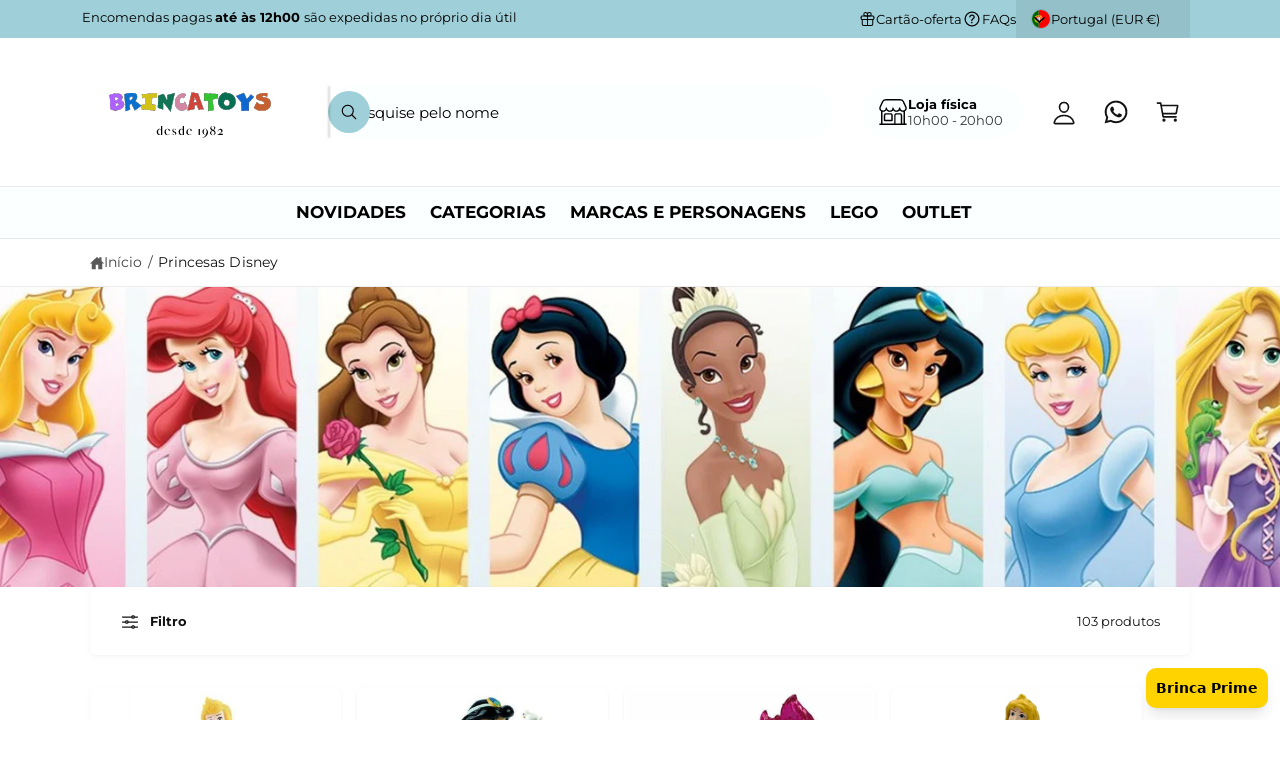

--- FILE ---
content_type: text/html; charset=utf-8
request_url: https://brincatoys.pt/collections/princesas-disney
body_size: 92933
content:
<!doctype html>
<html class="no-js" lang="pt-PT">
  <head>
    <meta charset="utf-8">
    <meta http-equiv="X-UA-Compatible" content="IE=edge">
    <meta name="viewport" content="width=device-width,initial-scale=1">
    <meta name="theme-color" content=""><link rel="icon" type="image/png" href="//brincatoys.pt/cdn/shop/files/Favicon_-_Brincatoys_512_x_512_px.png?crop=center&height=32&v=1756211750&width=32"><link rel="preconnect" href="https://fonts.shopifycdn.com" crossorigin>

    
<meta name="theme:name" content="Ignite">
<meta name="theme:version" content="2.4.0">
<meta name="theme:preset" content="toys">


    <script src="//brincatoys.pt/cdn/shop/t/103/assets/global.js?v=36051968775747192791766080956" defer="defer"></script><link rel="preload" href="//brincatoys.pt/cdn/fonts/montserrat/montserrat_n4.81949fa0ac9fd2021e16436151e8eaa539321637.woff2" as="font" crossorigin fetchpriority="high" type="font/woff2"><script>window.performance && window.performance.mark && window.performance.mark('shopify.content_for_header.start');</script><meta name="google-site-verification" content="01QFpQWHe9PImh2Pawvf-soP0r4WXYk1gmCKNk7PksI">
<meta id="shopify-digital-wallet" name="shopify-digital-wallet" content="/73172091144/digital_wallets/dialog">
<meta name="shopify-checkout-api-token" content="a9bdac133f9ed537273fa15e31ed2ee0">
<link rel="alternate" type="application/atom+xml" title="Feed" href="/collections/princesas-disney.atom" />
<link rel="next" href="/collections/princesas-disney?page=2">
<link rel="alternate" hreflang="x-default" href="https://brincatoys.pt/collections/princesas-disney">
<link rel="alternate" hreflang="pt" href="https://brincatoys.pt/collections/princesas-disney">
<link rel="alternate" hreflang="es-ES" href="https://brincatoys.pt/es-es/collections/princesas-disney">
<link rel="alternate" hreflang="en-AT" href="https://brincatoys.pt/en-eu/collections/princesas-disney">
<link rel="alternate" hreflang="en-BE" href="https://brincatoys.pt/en-eu/collections/princesas-disney">
<link rel="alternate" hreflang="en-CZ" href="https://brincatoys.pt/en-eu/collections/princesas-disney">
<link rel="alternate" hreflang="en-DE" href="https://brincatoys.pt/en-eu/collections/princesas-disney">
<link rel="alternate" hreflang="en-DK" href="https://brincatoys.pt/en-eu/collections/princesas-disney">
<link rel="alternate" hreflang="en-FI" href="https://brincatoys.pt/en-eu/collections/princesas-disney">
<link rel="alternate" hreflang="en-FR" href="https://brincatoys.pt/en-eu/collections/princesas-disney">
<link rel="alternate" hreflang="en-IE" href="https://brincatoys.pt/en-eu/collections/princesas-disney">
<link rel="alternate" hreflang="en-IT" href="https://brincatoys.pt/en-eu/collections/princesas-disney">
<link rel="alternate" hreflang="en-NL" href="https://brincatoys.pt/en-eu/collections/princesas-disney">
<link rel="alternate" hreflang="en-PL" href="https://brincatoys.pt/en-eu/collections/princesas-disney">
<link rel="alternate" hreflang="en-SE" href="https://brincatoys.pt/en-eu/collections/princesas-disney">
<link rel="alternate" hreflang="en-GR" href="https://brincatoys.pt/en-eu/collections/princesas-disney">
<link rel="alternate" hreflang="en-LU" href="https://brincatoys.pt/en-eu/collections/princesas-disney">
<link rel="alternate" hreflang="en-EE" href="https://brincatoys.pt/en-eu/collections/princesas-disney">
<link rel="alternate" hreflang="en-LV" href="https://brincatoys.pt/en-eu/collections/princesas-disney">
<link rel="alternate" hreflang="en-SK" href="https://brincatoys.pt/en-eu/collections/princesas-disney">
<link rel="alternate" hreflang="en-SI" href="https://brincatoys.pt/en-eu/collections/princesas-disney">
<link rel="alternate" hreflang="en-HU" href="https://brincatoys.pt/en-eu/collections/princesas-disney">
<link rel="alternate" hreflang="en-LT" href="https://brincatoys.pt/en-eu/collections/princesas-disney">
<link rel="alternate" hreflang="en-MT" href="https://brincatoys.pt/en-eu/collections/princesas-disney">
<link rel="alternate" type="application/json+oembed" href="https://brincatoys.pt/collections/princesas-disney.oembed">
<script async="async" src="/checkouts/internal/preloads.js?locale=pt-PT"></script>
<script id="apple-pay-shop-capabilities" type="application/json">{"shopId":73172091144,"countryCode":"PT","currencyCode":"EUR","merchantCapabilities":["supports3DS"],"merchantId":"gid:\/\/shopify\/Shop\/73172091144","merchantName":"Brincatoys","requiredBillingContactFields":["postalAddress","email","phone"],"requiredShippingContactFields":["postalAddress","email","phone"],"shippingType":"shipping","supportedNetworks":["visa","maestro","masterCard"],"total":{"type":"pending","label":"Brincatoys","amount":"1.00"},"shopifyPaymentsEnabled":true,"supportsSubscriptions":true}</script>
<script id="shopify-features" type="application/json">{"accessToken":"a9bdac133f9ed537273fa15e31ed2ee0","betas":["rich-media-storefront-analytics"],"domain":"brincatoys.pt","predictiveSearch":true,"shopId":73172091144,"locale":"pt-pt"}</script>
<script>var Shopify = Shopify || {};
Shopify.shop = "5d881e-5b.myshopify.com";
Shopify.locale = "pt-PT";
Shopify.currency = {"active":"EUR","rate":"1.0"};
Shopify.country = "PT";
Shopify.theme = {"name":"Brincatoys - Oficial","id":191147770120,"schema_name":"Ignite","schema_version":"2.4.0","theme_store_id":3027,"role":"main"};
Shopify.theme.handle = "null";
Shopify.theme.style = {"id":null,"handle":null};
Shopify.cdnHost = "brincatoys.pt/cdn";
Shopify.routes = Shopify.routes || {};
Shopify.routes.root = "/";</script>
<script type="module">!function(o){(o.Shopify=o.Shopify||{}).modules=!0}(window);</script>
<script>!function(o){function n(){var o=[];function n(){o.push(Array.prototype.slice.apply(arguments))}return n.q=o,n}var t=o.Shopify=o.Shopify||{};t.loadFeatures=n(),t.autoloadFeatures=n()}(window);</script>
<script id="shop-js-analytics" type="application/json">{"pageType":"collection"}</script>
<script defer="defer" async type="module" src="//brincatoys.pt/cdn/shopifycloud/shop-js/modules/v2/client.init-shop-cart-sync_CFX4w5t0.pt-PT.esm.js"></script>
<script defer="defer" async type="module" src="//brincatoys.pt/cdn/shopifycloud/shop-js/modules/v2/chunk.common_BhkIepHa.esm.js"></script>
<script defer="defer" async type="module" src="//brincatoys.pt/cdn/shopifycloud/shop-js/modules/v2/chunk.modal_BqkWJ4Eh.esm.js"></script>
<script type="module">
  await import("//brincatoys.pt/cdn/shopifycloud/shop-js/modules/v2/client.init-shop-cart-sync_CFX4w5t0.pt-PT.esm.js");
await import("//brincatoys.pt/cdn/shopifycloud/shop-js/modules/v2/chunk.common_BhkIepHa.esm.js");
await import("//brincatoys.pt/cdn/shopifycloud/shop-js/modules/v2/chunk.modal_BqkWJ4Eh.esm.js");

  window.Shopify.SignInWithShop?.initShopCartSync?.({"fedCMEnabled":true,"windoidEnabled":true});

</script>
<script>(function() {
  var isLoaded = false;
  function asyncLoad() {
    if (isLoaded) return;
    isLoaded = true;
    var urls = ["https:\/\/cdn.shopify.com\/s\/files\/1\/0731\/7209\/1144\/t\/103\/assets\/yoast-active-script.js?v=1766080988\u0026shop=5d881e-5b.myshopify.com","https:\/\/cdn.shopify.com\/s\/files\/1\/0731\/7209\/1144\/t\/103\/assets\/yoast-active-script.js?v=1766080988\u0026shop=5d881e-5b.myshopify.com"];
    for (var i = 0; i < urls.length; i++) {
      var s = document.createElement('script');
      s.type = 'text/javascript';
      s.async = true;
      s.src = urls[i];
      var x = document.getElementsByTagName('script')[0];
      x.parentNode.insertBefore(s, x);
    }
  };
  if(window.attachEvent) {
    window.attachEvent('onload', asyncLoad);
  } else {
    window.addEventListener('load', asyncLoad, false);
  }
})();</script>
<script id="__st">var __st={"a":73172091144,"offset":0,"reqid":"8b3cd34b-1682-45be-aa21-481b309f5ef6-1769305405","pageurl":"brincatoys.pt\/collections\/princesas-disney","u":"513fa2a31cab","p":"collection","rtyp":"collection","rid":512269877512};</script>
<script>window.ShopifyPaypalV4VisibilityTracking = true;</script>
<script id="captcha-bootstrap">!function(){'use strict';const t='contact',e='account',n='new_comment',o=[[t,t],['blogs',n],['comments',n],[t,'customer']],c=[[e,'customer_login'],[e,'guest_login'],[e,'recover_customer_password'],[e,'create_customer']],r=t=>t.map((([t,e])=>`form[action*='/${t}']:not([data-nocaptcha='true']) input[name='form_type'][value='${e}']`)).join(','),a=t=>()=>t?[...document.querySelectorAll(t)].map((t=>t.form)):[];function s(){const t=[...o],e=r(t);return a(e)}const i='password',u='form_key',d=['recaptcha-v3-token','g-recaptcha-response','h-captcha-response',i],f=()=>{try{return window.sessionStorage}catch{return}},m='__shopify_v',_=t=>t.elements[u];function p(t,e,n=!1){try{const o=window.sessionStorage,c=JSON.parse(o.getItem(e)),{data:r}=function(t){const{data:e,action:n}=t;return t[m]||n?{data:e,action:n}:{data:t,action:n}}(c);for(const[e,n]of Object.entries(r))t.elements[e]&&(t.elements[e].value=n);n&&o.removeItem(e)}catch(o){console.error('form repopulation failed',{error:o})}}const l='form_type',E='cptcha';function T(t){t.dataset[E]=!0}const w=window,h=w.document,L='Shopify',v='ce_forms',y='captcha';let A=!1;((t,e)=>{const n=(g='f06e6c50-85a8-45c8-87d0-21a2b65856fe',I='https://cdn.shopify.com/shopifycloud/storefront-forms-hcaptcha/ce_storefront_forms_captcha_hcaptcha.v1.5.2.iife.js',D={infoText:'Protegido por hCaptcha',privacyText:'Privacidade',termsText:'Termos'},(t,e,n)=>{const o=w[L][v],c=o.bindForm;if(c)return c(t,g,e,D).then(n);var r;o.q.push([[t,g,e,D],n]),r=I,A||(h.body.append(Object.assign(h.createElement('script'),{id:'captcha-provider',async:!0,src:r})),A=!0)});var g,I,D;w[L]=w[L]||{},w[L][v]=w[L][v]||{},w[L][v].q=[],w[L][y]=w[L][y]||{},w[L][y].protect=function(t,e){n(t,void 0,e),T(t)},Object.freeze(w[L][y]),function(t,e,n,w,h,L){const[v,y,A,g]=function(t,e,n){const i=e?o:[],u=t?c:[],d=[...i,...u],f=r(d),m=r(i),_=r(d.filter((([t,e])=>n.includes(e))));return[a(f),a(m),a(_),s()]}(w,h,L),I=t=>{const e=t.target;return e instanceof HTMLFormElement?e:e&&e.form},D=t=>v().includes(t);t.addEventListener('submit',(t=>{const e=I(t);if(!e)return;const n=D(e)&&!e.dataset.hcaptchaBound&&!e.dataset.recaptchaBound,o=_(e),c=g().includes(e)&&(!o||!o.value);(n||c)&&t.preventDefault(),c&&!n&&(function(t){try{if(!f())return;!function(t){const e=f();if(!e)return;const n=_(t);if(!n)return;const o=n.value;o&&e.removeItem(o)}(t);const e=Array.from(Array(32),(()=>Math.random().toString(36)[2])).join('');!function(t,e){_(t)||t.append(Object.assign(document.createElement('input'),{type:'hidden',name:u})),t.elements[u].value=e}(t,e),function(t,e){const n=f();if(!n)return;const o=[...t.querySelectorAll(`input[type='${i}']`)].map((({name:t})=>t)),c=[...d,...o],r={};for(const[a,s]of new FormData(t).entries())c.includes(a)||(r[a]=s);n.setItem(e,JSON.stringify({[m]:1,action:t.action,data:r}))}(t,e)}catch(e){console.error('failed to persist form',e)}}(e),e.submit())}));const S=(t,e)=>{t&&!t.dataset[E]&&(n(t,e.some((e=>e===t))),T(t))};for(const o of['focusin','change'])t.addEventListener(o,(t=>{const e=I(t);D(e)&&S(e,y())}));const B=e.get('form_key'),M=e.get(l),P=B&&M;t.addEventListener('DOMContentLoaded',(()=>{const t=y();if(P)for(const e of t)e.elements[l].value===M&&p(e,B);[...new Set([...A(),...v().filter((t=>'true'===t.dataset.shopifyCaptcha))])].forEach((e=>S(e,t)))}))}(h,new URLSearchParams(w.location.search),n,t,e,['guest_login'])})(!0,!0)}();</script>
<script integrity="sha256-4kQ18oKyAcykRKYeNunJcIwy7WH5gtpwJnB7kiuLZ1E=" data-source-attribution="shopify.loadfeatures" defer="defer" src="//brincatoys.pt/cdn/shopifycloud/storefront/assets/storefront/load_feature-a0a9edcb.js" crossorigin="anonymous"></script>
<script data-source-attribution="shopify.dynamic_checkout.dynamic.init">var Shopify=Shopify||{};Shopify.PaymentButton=Shopify.PaymentButton||{isStorefrontPortableWallets:!0,init:function(){window.Shopify.PaymentButton.init=function(){};var t=document.createElement("script");t.src="https://brincatoys.pt/cdn/shopifycloud/portable-wallets/latest/portable-wallets.pt-pt.js",t.type="module",document.head.appendChild(t)}};
</script>
<script data-source-attribution="shopify.dynamic_checkout.buyer_consent">
  function portableWalletsHideBuyerConsent(e){var t=document.getElementById("shopify-buyer-consent"),n=document.getElementById("shopify-subscription-policy-button");t&&n&&(t.classList.add("hidden"),t.setAttribute("aria-hidden","true"),n.removeEventListener("click",e))}function portableWalletsShowBuyerConsent(e){var t=document.getElementById("shopify-buyer-consent"),n=document.getElementById("shopify-subscription-policy-button");t&&n&&(t.classList.remove("hidden"),t.removeAttribute("aria-hidden"),n.addEventListener("click",e))}window.Shopify?.PaymentButton&&(window.Shopify.PaymentButton.hideBuyerConsent=portableWalletsHideBuyerConsent,window.Shopify.PaymentButton.showBuyerConsent=portableWalletsShowBuyerConsent);
</script>
<script data-source-attribution="shopify.dynamic_checkout.cart.bootstrap">document.addEventListener("DOMContentLoaded",(function(){function t(){return document.querySelector("shopify-accelerated-checkout-cart, shopify-accelerated-checkout")}if(t())Shopify.PaymentButton.init();else{new MutationObserver((function(e,n){t()&&(Shopify.PaymentButton.init(),n.disconnect())})).observe(document.body,{childList:!0,subtree:!0})}}));
</script>
<script id='scb4127' type='text/javascript' async='' src='https://brincatoys.pt/cdn/shopifycloud/privacy-banner/storefront-banner.js'></script><link id="shopify-accelerated-checkout-styles" rel="stylesheet" media="screen" href="https://brincatoys.pt/cdn/shopifycloud/portable-wallets/latest/accelerated-checkout-backwards-compat.css" crossorigin="anonymous">
<style id="shopify-accelerated-checkout-cart">
        #shopify-buyer-consent {
  margin-top: 1em;
  display: inline-block;
  width: 100%;
}

#shopify-buyer-consent.hidden {
  display: none;
}

#shopify-subscription-policy-button {
  background: none;
  border: none;
  padding: 0;
  text-decoration: underline;
  font-size: inherit;
  cursor: pointer;
}

#shopify-subscription-policy-button::before {
  box-shadow: none;
}

      </style>
<script id="sections-script" data-sections="header,footer" defer="defer" src="//brincatoys.pt/cdn/shop/t/103/compiled_assets/scripts.js?v=69332"></script>
<script>window.performance && window.performance.mark && window.performance.mark('shopify.content_for_header.end');</script>


    <style data-shopify>
      @font-face {
  font-family: Montserrat;
  font-weight: 400;
  font-style: normal;
  font-display: swap;
  src: url("//brincatoys.pt/cdn/fonts/montserrat/montserrat_n4.81949fa0ac9fd2021e16436151e8eaa539321637.woff2") format("woff2"),
       url("//brincatoys.pt/cdn/fonts/montserrat/montserrat_n4.a6c632ca7b62da89c3594789ba828388aac693fe.woff") format("woff");
}

        @font-face {
  font-family: Montserrat;
  font-weight: 700;
  font-style: normal;
  font-display: swap;
  src: url("//brincatoys.pt/cdn/fonts/montserrat/montserrat_n7.3c434e22befd5c18a6b4afadb1e3d77c128c7939.woff2") format("woff2"),
       url("//brincatoys.pt/cdn/fonts/montserrat/montserrat_n7.5d9fa6e2cae713c8fb539a9876489d86207fe957.woff") format("woff");
}

        @font-face {
  font-family: Montserrat;
  font-weight: 400;
  font-style: italic;
  font-display: swap;
  src: url("//brincatoys.pt/cdn/fonts/montserrat/montserrat_i4.5a4ea298b4789e064f62a29aafc18d41f09ae59b.woff2") format("woff2"),
       url("//brincatoys.pt/cdn/fonts/montserrat/montserrat_i4.072b5869c5e0ed5b9d2021e4c2af132e16681ad2.woff") format("woff");
}

        @font-face {
  font-family: Montserrat;
  font-weight: 700;
  font-style: italic;
  font-display: swap;
  src: url("//brincatoys.pt/cdn/fonts/montserrat/montserrat_i7.a0d4a463df4f146567d871890ffb3c80408e7732.woff2") format("woff2"),
       url("//brincatoys.pt/cdn/fonts/montserrat/montserrat_i7.f6ec9f2a0681acc6f8152c40921d2a4d2e1a2c78.woff") format("woff");
}

        @font-face {
  font-family: Montserrat;
  font-weight: 500;
  font-style: normal;
  font-display: swap;
  src: url("//brincatoys.pt/cdn/fonts/montserrat/montserrat_n5.07ef3781d9c78c8b93c98419da7ad4fbeebb6635.woff2") format("woff2"),
       url("//brincatoys.pt/cdn/fonts/montserrat/montserrat_n5.adf9b4bd8b0e4f55a0b203cdd84512667e0d5e4d.woff") format("woff");
}


        :root,
        .color-scheme-1 {
          --color-background: 255,255,255;
          --color-background-accent: ,,;
        
          --gradient-background: #ffffff;
        

        

        --color-foreground: 18,18,18;
        --color-heading: 18,18,18;
        --color-background-contrast: 191,191,191;
        --color-shadow: 0, 0, 0;
        --color-button: 18,18,18;
        --color-button-alpha: 1.0;
        
          --color-button-gradient: none;
        
        --color-button-text: 255,255,255;
        --color-secondary-button: 255,255,255;
        --color-secondary-button-text: 0,0,0;
        --color-link: 0,0,0;
        --color-caption: 18,18,18;
        --color-badge-foreground: 18,18,18;
        --color-badge-background: 255,255,255;
        --color-badge-border: 18,18,18;
        --color-accent: 159,207,216;
        --payment-terms-background-color: rgb(255 255 255);

        
          --color-heading-gradient-background: none;
          --color-heading-gradient-background-clip: border-box;
          --color-heading-gradient-fill: currentColor;
        

        
          --color-accent-gradient-background: -webkit-linear-gradient(139deg, rgba(208, 159, 216, 1), rgba(159, 207, 216, 1) 97%, rgba(208, 159, 216, 1) 98%);
          --color-accent-gradient-background-clip: text;
          --color-accent-gradient-fill: transparent;
        
      }
      
        
        .color-scheme-2 {
          --color-background: 255,255,255;
          --color-background-accent: 255,255,252;
        
          --gradient-background: #ffffff;
        

        

        --color-foreground: 18,18,18;
        --color-heading: 159,207,216;
        --color-background-contrast: 191,191,191;
        --color-shadow: 0, 0, 0;
        --color-button: 159,207,216;
        --color-button-alpha: 1.0;
        
          --color-button-gradient: none;
        
        --color-button-text: 0,0,0;
        --color-secondary-button: 255,255,255;
        --color-secondary-button-text: 208,159,216;
        --color-link: 0,0,0;
        --color-caption: 18,18,18;
        --color-badge-foreground: 18,18,18;
        --color-badge-background: 255,255,255;
        --color-badge-border: 18,18,18;
        --color-accent: 220,43,255;
        --payment-terms-background-color: rgb(255 255 255);

        
          --color-heading-gradient-background: none;
          --color-heading-gradient-background-clip: border-box;
          --color-heading-gradient-fill: currentColor;
        

        
          --color-accent-gradient-background: -webkit-linear-gradient(139deg, rgba(208, 159, 216, 1), rgba(159, 207, 216, 1) 97%, rgba(208, 159, 216, 1) 98%);
          --color-accent-gradient-background-clip: text;
          --color-accent-gradient-fill: transparent;
        
      }
      
        
        .color-scheme-3 {
          --color-background: 18,18,18;
          --color-background-accent: ,,;
        
          --gradient-background: #121212;
        

        

        --color-foreground: 255,255,255;
        --color-heading: 255,255,255;
        --color-background-contrast: 146,146,146;
        --color-shadow: 0, 0, 0;
        --color-button: 255,255,255;
        --color-button-alpha: 1.0;
        
          --color-button-gradient: none;
        
        --color-button-text: 18,18,18;
        --color-secondary-button: 18,18,18;
        --color-secondary-button-text: 255,255,255;
        --color-link: 255,255,255;
        --color-caption: 255,255,255;
        --color-badge-foreground: 255,255,255;
        --color-badge-background: 18,18,18;
        --color-badge-border: 255,255,255;
        --color-accent: 208,159,216;
        --payment-terms-background-color: rgb(18 18 18);

        
          --color-heading-gradient-background: none;
          --color-heading-gradient-background-clip: border-box;
          --color-heading-gradient-fill: currentColor;
        

        
          --color-accent-gradient-background: -webkit-linear-gradient(310deg, rgba(17, 189, 251, 1) 15%, rgba(33, 249, 150, 1) 85%);
          --color-accent-gradient-background-clip: text;
          --color-accent-gradient-fill: transparent;
        
      }
      
        
        .color-scheme-4 {
          --color-background: 252,255,255;
          --color-background-accent: ,,;
        
          --gradient-background: #fcffff;
        

        

        --color-foreground: 0,0,0;
        --color-heading: 255,255,255;
        --color-background-contrast: 124,255,255;
        --color-shadow: 0, 0, 0;
        --color-button: 159,207,216;
        --color-button-alpha: 1.0;
        
          --color-button-gradient: none;
        
        --color-button-text: 0,0,0;
        --color-secondary-button: 252,255,255;
        --color-secondary-button-text: 255,255,255;
        --color-link: 18,18,18;
        --color-caption: 255,255,255;
        --color-badge-foreground: 0,0,0;
        --color-badge-background: 252,255,255;
        --color-badge-border: 0,0,0;
        --color-accent: 220,43,255;
        --payment-terms-background-color: rgb(252 255 255);

        
          --color-heading-gradient-background: none;
          --color-heading-gradient-background-clip: border-box;
          --color-heading-gradient-fill: currentColor;
        

        
          --color-accent-gradient-background: -webkit-linear-gradient(127deg, rgba(254, 244, 81, 1), rgba(86, 240, 255, 1) 83%);
          --color-accent-gradient-background-clip: text;
          --color-accent-gradient-fill: transparent;
        
      }
      
        
        .color-scheme-5 {
          --color-background: 208,159,216;
          --color-background-accent: ,,;
        
          --gradient-background: #d09fd8;
        

        

        --color-foreground: 243,243,243;
        --color-heading: 255,255,255;
        --color-background-contrast: 161,72,176;
        --color-shadow: 0, 0, 0;
        --color-button: 255,255,255;
        --color-button-alpha: 1.0;
        
          --color-button-gradient: none;
        
        --color-button-text: 0,0,0;
        --color-secondary-button: 208,159,216;
        --color-secondary-button-text: 255,255,255;
        --color-link: 243,243,243;
        --color-caption: 18,18,18;
        --color-badge-foreground: 243,243,243;
        --color-badge-background: 208,159,216;
        --color-badge-border: 243,243,243;
        --color-accent: 220,43,255;
        --payment-terms-background-color: rgb(208 159 216);

        
          --color-heading-gradient-background: none;
          --color-heading-gradient-background-clip: border-box;
          --color-heading-gradient-fill: currentColor;
        

        
          --color-accent-gradient-background: -webkit-linear-gradient(270deg, rgba(255, 228, 49, 1) 42%, rgba(249, 100, 32, 1) 100%);
          --color-accent-gradient-background-clip: text;
          --color-accent-gradient-fill: transparent;
        
      }
      
        
        .color-scheme-6 {
          --color-background: 248,248,248;
          --color-background-accent: ,,;
        
          --gradient-background: #f8f8f8;
        

        

        --color-foreground: 255,255,255;
        --color-heading: 255,255,255;
        --color-background-contrast: 184,184,184;
        --color-shadow: 0, 0, 0;
        --color-button: 208,159,216;
        --color-button-alpha: 1.0;
        
          --color-button-gradient: none;
        
        --color-button-text: 255,255,255;
        --color-secondary-button: 248,248,248;
        --color-secondary-button-text: 159,207,216;
        --color-link: 255,255,255;
        --color-caption: 255,255,255;
        --color-badge-foreground: 255,255,255;
        --color-badge-background: 248,248,248;
        --color-badge-border: 255,255,255;
        --color-accent: 208,159,216;
        --payment-terms-background-color: rgb(248 248 248);

        
          --color-heading-gradient-background: none;
          --color-heading-gradient-background-clip: border-box;
          --color-heading-gradient-fill: currentColor;
        

        
          --color-accent-gradient-background: -webkit-linear-gradient(57deg, rgba(248, 92, 255, 1) 8%, rgba(145, 232, 255, 1) 47%, rgba(43, 252, 135, 1) 83%);
          --color-accent-gradient-background-clip: text;
          --color-accent-gradient-fill: transparent;
        
      }
      
        
        .color-scheme-7 {
          --color-background: 159,207,216;
          --color-background-accent: ,,;
        
          --gradient-background: #9fcfd8;
        

        

        --color-foreground: 0,0,0;
        --color-heading: 255,255,255;
        --color-background-contrast: 72,160,176;
        --color-shadow: 0, 0, 0;
        --color-button: 255,255,255;
        --color-button-alpha: 1.0;
        
          --color-button-gradient: none;
        
        --color-button-text: 18,18,18;
        --color-secondary-button: 159,207,216;
        --color-secondary-button-text: 255,255,255;
        --color-link: 255,255,255;
        --color-caption: 255,255,255;
        --color-badge-foreground: 0,0,0;
        --color-badge-background: 159,207,216;
        --color-badge-border: 0,0,0;
        --color-accent: 220,43,255;
        --payment-terms-background-color: rgb(159 207 216);

        
          --color-heading-gradient-background: none;
          --color-heading-gradient-background-clip: border-box;
          --color-heading-gradient-fill: currentColor;
        

        
          --color-accent-gradient-background: none;
          --color-accent-gradient-background-clip: border-box;
          --color-accent-gradient-fill: currentColor;
        
      }
      
        
        .color-scheme-8 {
          --color-background: 4,84,165;
          --color-background-accent: ,,;
        
          --gradient-background: linear-gradient(220deg, rgba(64, 143, 223, 1) 7%, rgba(4, 84, 165, 1) 94%);
        

        

        --color-foreground: 253,249,249;
        --color-heading: 255,255,255;
        --color-background-contrast: 1,21,41;
        --color-shadow: 0, 0, 0;
        --color-button: 238,55,55;
        --color-button-alpha: 1.0;
        
          --color-button-gradient: none;
        
        --color-button-text: 255,255,255;
        --color-secondary-button: 4,84,165;
        --color-secondary-button-text: 253,249,249;
        --color-link: 255,255,255;
        --color-caption: 255,255,255;
        --color-badge-foreground: 253,249,249;
        --color-badge-background: 4,84,165;
        --color-badge-border: 253,249,249;
        --color-accent: 238,55,55;
        --payment-terms-background-color: rgb(4 84 165);

        
          --color-heading-gradient-background: none;
          --color-heading-gradient-background-clip: border-box;
          --color-heading-gradient-fill: currentColor;
        

        
          --color-accent-gradient-background: none;
          --color-accent-gradient-background-clip: border-box;
          --color-accent-gradient-fill: currentColor;
        
      }
      
        
        .color-scheme-9 {
          --color-background: 243,243,243;
          --color-background-accent: ,,;
        
          --gradient-background: #f3f3f3;
        

        

        --color-foreground: 0,0,0;
        --color-heading: 255,255,255;
        --color-background-contrast: 179,179,179;
        --color-shadow: 0, 0, 0;
        --color-button: 255,255,255;
        --color-button-alpha: 1.0;
        
          --color-button-gradient: none;
        
        --color-button-text: 0,0,0;
        --color-secondary-button: 243,243,243;
        --color-secondary-button-text: 255,255,255;
        --color-link: 159,207,216;
        --color-caption: 255,255,255;
        --color-badge-foreground: 0,0,0;
        --color-badge-background: 243,243,243;
        --color-badge-border: 0,0,0;
        --color-accent: 220,43,255;
        --payment-terms-background-color: rgb(243 243 243);

        
          --color-heading-gradient-background: none;
          --color-heading-gradient-background-clip: border-box;
          --color-heading-gradient-fill: currentColor;
        

        
          --color-accent-gradient-background: none;
          --color-accent-gradient-background-clip: border-box;
          --color-accent-gradient-fill: currentColor;
        
      }
      
        
        .color-scheme-10 {
          --color-background: 30,33,33;
          --color-background-accent: ,,;
        
          --gradient-background: #1e2121;
        

        

        --color-foreground: 255,255,255;
        --color-heading: 255,255,255;
        --color-background-contrast: 42,46,46;
        --color-shadow: 0, 0, 0;
        --color-button: 255,255,255;
        --color-button-alpha: 1.0;
        
        --color-button-gradient: linear-gradient(305deg, rgba(145, 48, 234, 1), rgba(175, 103, 241, 1) 46%, rgba(179, 119, 245, 1) 91%);
        
        --color-button-text: 18,18,18;
        --color-secondary-button: 30,33,33;
        --color-secondary-button-text: 255,255,255;
        --color-link: 255,255,255;
        --color-caption: 255,255,255;
        --color-badge-foreground: 255,255,255;
        --color-badge-background: 30,33,33;
        --color-badge-border: 255,255,255;
        --color-accent: 125,255,43;
        --payment-terms-background-color: rgb(30 33 33);

        
          --color-heading-gradient-background: none;
          --color-heading-gradient-background-clip: border-box;
          --color-heading-gradient-fill: currentColor;
        

        
          --color-accent-gradient-background: none;
          --color-accent-gradient-background-clip: border-box;
          --color-accent-gradient-fill: currentColor;
        
      }
      
        
        .color-scheme-11 {
          --color-background: 193,41,133;
          --color-background-accent: ,,;
        
          --gradient-background: #c12985;
        

        

        --color-foreground: 255,255,255;
        --color-heading: 255,255,255;
        --color-background-contrast: 88,19,61;
        --color-shadow: 0, 0, 0;
        --color-button: 255,255,255;
        --color-button-alpha: 1.0;
        
          --color-button-gradient: none;
        
        --color-button-text: 143,72,188;
        --color-secondary-button: 193,41,133;
        --color-secondary-button-text: 255,255,255;
        --color-link: 255,255,255;
        --color-caption: 255,255,255;
        --color-badge-foreground: 255,255,255;
        --color-badge-background: 193,41,133;
        --color-badge-border: 255,255,255;
        --color-accent: 255,255,255;
        --payment-terms-background-color: rgb(193 41 133);

        
          --color-heading-gradient-background: none;
          --color-heading-gradient-background-clip: border-box;
          --color-heading-gradient-fill: currentColor;
        

        
          --color-accent-gradient-background: none;
          --color-accent-gradient-background-clip: border-box;
          --color-accent-gradient-fill: currentColor;
        
      }
      
        
        .color-scheme-12 {
          --color-background: 247,245,239;
          --color-background-accent: ,,;
        
          --gradient-background: #f7f5ef;
        

        

        --color-foreground: 89,89,81;
        --color-heading: 18,18,18;
        --color-background-contrast: 205,192,154;
        --color-shadow: 0, 0, 0;
        --color-button: 18,18,18;
        --color-button-alpha: 1.0;
        
          --color-button-gradient: none;
        
        --color-button-text: 255,255,255;
        --color-secondary-button: 247,245,239;
        --color-secondary-button-text: 18,18,18;
        --color-link: 13,82,177;
        --color-caption: 18,18,18;
        --color-badge-foreground: 89,89,81;
        --color-badge-background: 247,245,239;
        --color-badge-border: 89,89,81;
        --color-accent: 220,43,255;
        --payment-terms-background-color: rgb(247 245 239);

        
          --color-heading-gradient-background: none;
          --color-heading-gradient-background-clip: border-box;
          --color-heading-gradient-fill: currentColor;
        

        
          --color-accent-gradient-background: -webkit-linear-gradient(139deg, rgba(251, 51, 166, 1), rgba(127, 72, 176, 1) 50%, rgba(48, 145, 211, 1) 100%);
          --color-accent-gradient-background-clip: text;
          --color-accent-gradient-fill: transparent;
        
      }
      
        
        .color-scheme-13 {
          --color-background: 30,30,30;
          --color-background-accent: ,,;
        
          --gradient-background: linear-gradient(180deg, rgba(251, 51, 166, 1), rgba(99, 41, 151, 1) 50%, rgba(19, 4, 33, 1) 100%);
        

        

        --color-foreground: 255,255,255;
        --color-heading: 255,255,255;
        --color-background-contrast: 43,43,43;
        --color-shadow: 0, 0, 0;
        --color-button: 159,207,216;
        --color-button-alpha: 1.0;
        
          --color-button-gradient: none;
        
        --color-button-text: 18,18,18;
        --color-secondary-button: 30,30,30;
        --color-secondary-button-text: 159,207,216;
        --color-link: 255,255,255;
        --color-caption: 255,255,255;
        --color-badge-foreground: 255,255,255;
        --color-badge-background: 30,30,30;
        --color-badge-border: 255,255,255;
        --color-accent: 159,207,216;
        --payment-terms-background-color: rgb(30 30 30);

        
          --color-heading-gradient-background: none;
          --color-heading-gradient-background-clip: border-box;
          --color-heading-gradient-fill: currentColor;
        

        
          --color-accent-gradient-background: -webkit-linear-gradient(180deg, rgba(196, 102, 238, 1), rgba(82, 218, 236, 1) 100%);
          --color-accent-gradient-background-clip: text;
          --color-accent-gradient-fill: transparent;
        
      }
      
        
        .color-scheme-e66249cb-8e2e-4c38-90e1-943909a2dbeb {
          --color-background: 255,255,255;
          --color-background-accent: ,,;
        
          --gradient-background: linear-gradient(139deg, rgba(208, 159, 216, 1), rgba(159, 207, 216, 1) 100%, rgba(208, 159, 216, 1) 100%);
        

        

        --color-foreground: 0,0,0;
        --color-heading: 18,18,18;
        --color-background-contrast: 191,191,191;
        --color-shadow: 0, 0, 0;
        --color-button: 0,0,0;
        --color-button-alpha: 1.0;
        
          --color-button-gradient: none;
        
        --color-button-text: 255,255,255;
        --color-secondary-button: 255,255,255;
        --color-secondary-button-text: 18,18,18;
        --color-link: 0,0,0;
        --color-caption: 18,18,18;
        --color-badge-foreground: 0,0,0;
        --color-badge-background: 255,255,255;
        --color-badge-border: 0,0,0;
        --color-accent: 159,207,216;
        --payment-terms-background-color: rgb(255 255 255);

        
          --color-heading-gradient-background: none;
          --color-heading-gradient-background-clip: border-box;
          --color-heading-gradient-fill: currentColor;
        

        
          --color-accent-gradient-background: -webkit-linear-gradient(139deg, rgba(208, 159, 216, 1), rgba(159, 207, 216, 1) 97%, rgba(208, 159, 216, 1) 98%);
          --color-accent-gradient-background-clip: text;
          --color-accent-gradient-fill: transparent;
        
      }
      
        
        .color-scheme-3de33028-3247-4b4c-b319-0704bd401f5d {
          --color-background: 255,255,255;
          --color-background-accent: ,,;
        
          --gradient-background: #ffffff;
        

        

        --color-foreground: 0,0,0;
        --color-heading: 159,207,216;
        --color-background-contrast: 191,191,191;
        --color-shadow: 0, 0, 0;
        --color-button: 18,18,18;
        --color-button-alpha: 1.0;
        
          --color-button-gradient: none;
        
        --color-button-text: 255,255,255;
        --color-secondary-button: 255,255,255;
        --color-secondary-button-text: 159,207,216;
        --color-link: 159,207,216;
        --color-caption: 0,0,0;
        --color-badge-foreground: 0,0,0;
        --color-badge-background: 255,255,255;
        --color-badge-border: 0,0,0;
        --color-accent: 159,207,216;
        --payment-terms-background-color: rgb(255 255 255);

        
          --color-heading-gradient-background: none;
          --color-heading-gradient-background-clip: border-box;
          --color-heading-gradient-fill: currentColor;
        

        
          --color-accent-gradient-background: -webkit-linear-gradient(139deg, rgba(208, 159, 216, 1), rgba(159, 207, 216, 1) 97%, rgba(208, 159, 216, 1) 98%);
          --color-accent-gradient-background-clip: text;
          --color-accent-gradient-fill: transparent;
        
      }
      
        
        .color-scheme-f2289437-91c7-426b-afbf-47fe1786d382 {
          --color-background: 255,255,255;
          --color-background-accent: ,,;
        
          --gradient-background: #ffffff;
        

        

        --color-foreground: 18,18,18;
        --color-heading: 3,3,3;
        --color-background-contrast: 191,191,191;
        --color-shadow: 0, 0, 0;
        --color-button: 159,207,216;
        --color-button-alpha: 1.0;
        
          --color-button-gradient: none;
        
        --color-button-text: 255,255,255;
        --color-secondary-button: 255,255,255;
        --color-secondary-button-text: 18,18,18;
        --color-link: 159,207,216;
        --color-caption: 18,18,18;
        --color-badge-foreground: 18,18,18;
        --color-badge-background: 255,255,255;
        --color-badge-border: 18,18,18;
        --color-accent: 159,207,216;
        --payment-terms-background-color: rgb(255 255 255);

        
          --color-heading-gradient-background: none;
          --color-heading-gradient-background-clip: border-box;
          --color-heading-gradient-fill: currentColor;
        

        
          --color-accent-gradient-background: none;
          --color-accent-gradient-background-clip: border-box;
          --color-accent-gradient-fill: currentColor;
        
      }
      
        
        .color-scheme-ab4d090b-1800-4ba2-b126-ff34d9601778 {
          --color-background: 255,255,255;
          --color-background-accent: ,,;
        
          --gradient-background: #ffffff;
        

        

        --color-foreground: 18,18,18;
        --color-heading: 159,207,216;
        --color-background-contrast: 191,191,191;
        --color-shadow: 0, 0, 0;
        --color-button: 18,18,18;
        --color-button-alpha: 1.0;
        
          --color-button-gradient: none;
        
        --color-button-text: 255,255,255;
        --color-secondary-button: 255,255,255;
        --color-secondary-button-text: 0,0,0;
        --color-link: 159,207,216;
        --color-caption: 18,18,18;
        --color-badge-foreground: 18,18,18;
        --color-badge-background: 255,255,255;
        --color-badge-border: 18,18,18;
        --color-accent: 159,207,216;
        --payment-terms-background-color: rgb(255 255 255);

        
          --color-heading-gradient-background: none;
          --color-heading-gradient-background-clip: border-box;
          --color-heading-gradient-fill: currentColor;
        

        
          --color-accent-gradient-background: -webkit-linear-gradient(139deg, rgba(208, 159, 216, 1), rgba(159, 207, 216, 1) 97%, rgba(208, 159, 216, 1) 98%);
          --color-accent-gradient-background-clip: text;
          --color-accent-gradient-fill: transparent;
        
      }
      
        
        .color-scheme-10fe9eba-5bd3-487e-86fd-3d2e1dc9ae55 {
          --color-background: 159,207,216;
          --color-background-accent: ,,;
        
          --gradient-background: #9fcfd8;
        

        

        --color-foreground: 0,0,0;
        --color-heading: 0,0,0;
        --color-background-contrast: 72,160,176;
        --color-shadow: 0, 0, 0;
        --color-button: 0,0,0;
        --color-button-alpha: 1.0;
        
          --color-button-gradient: none;
        
        --color-button-text: 0,0,0;
        --color-secondary-button: 159,207,216;
        --color-secondary-button-text: 0,0,0;
        --color-link: 0,0,0;
        --color-caption: 0,0,0;
        --color-badge-foreground: 0,0,0;
        --color-badge-background: 159,207,216;
        --color-badge-border: 0,0,0;
        --color-accent: 0,0,0;
        --payment-terms-background-color: rgb(159 207 216);

        
          --color-heading-gradient-background: none;
          --color-heading-gradient-background-clip: border-box;
          --color-heading-gradient-fill: currentColor;
        

        
          --color-accent-gradient-background: -webkit-linear-gradient(139deg, rgba(208, 159, 216, 1), rgba(159, 207, 216, 1) 97%, rgba(208, 159, 216, 1) 98%);
          --color-accent-gradient-background-clip: text;
          --color-accent-gradient-fill: transparent;
        
      }
      

      

      body, .color-scheme-1, .color-scheme-2, .color-scheme-3, .color-scheme-4, .color-scheme-5, .color-scheme-6, .color-scheme-7, .color-scheme-8, .color-scheme-9, .color-scheme-10, .color-scheme-11, .color-scheme-12, .color-scheme-13, .color-scheme-e66249cb-8e2e-4c38-90e1-943909a2dbeb, .color-scheme-3de33028-3247-4b4c-b319-0704bd401f5d, .color-scheme-f2289437-91c7-426b-afbf-47fe1786d382, .color-scheme-ab4d090b-1800-4ba2-b126-ff34d9601778, .color-scheme-10fe9eba-5bd3-487e-86fd-3d2e1dc9ae55 {
        color: rgb(var(--color-foreground));
        background-color: rgb(var(--color-background));
      }

      :root {
        /* The direction multiplier is used for RTL-aware transforms and positioning calculations.
           It is set to -1 for RTL languages and 1 for LTR languages, allowing CSS calculations
           to be directionally aware. */
        --direction-multiplier: 1;

        --font-body-family: Montserrat, sans-serif;
        --font-body-style: normal;
        --font-body-weight: 400;
        --font-body-weight-bold: 700;
        --font-body-letter-spacing: 0.001em;

        --font-heading-family: "system_ui", -apple-system, 'Segoe UI', Roboto, 'Helvetica Neue', 'Noto Sans', 'Liberation Sans', Arial, sans-serif, 'Apple Color Emoji', 'Segoe UI Emoji', 'Segoe UI Symbol', 'Noto Color Emoji';
        --font-heading-style: normal;
        --font-heading-weight: 700;

        

        --font-button-font-weight: bold;
        --font-button-case: none;
        --font-button-icon-offset: 0.1rem;
        --font-button-letter-spacing: 0.01em;
        --font-button-text-size: 1.5rem;

        --font-body-scale: 1.0;
        --font-heading-scale: 1.0;
        --font-heading-case: none;
        --font-heading-letter-spacing: -0.029em;

        --media-padding: px;
        --media-border-opacity: 0.0;
        --media-border-width: 0px;
        --media-radius: 16px;
        --media-shadow-opacity: 0.0;
        --media-shadow-horizontal-offset: 0px;
        --media-shadow-vertical-offset: 0px;
        --media-shadow-blur-radius: 0px;
        --media-shadow-visible: 0;

        --page-width: 120rem;
        --px-mobile: 2rem;
        --page-width-margin: 0rem;

        --product-card-image-padding: 0.2rem;
        --product-card-image-scale: 1.0;
        --product-card-corner-radius: 0.8rem;
        --product-card-text-alignment: center;
        --product-card-border-width: 0.0rem;
        --product-card-border-opacity: 0.0;
        --product-card-shadow-opacity: 0.0;
        --product-card-shadow-visible: 0;
        --product-card-shadow-horizontal-offset: 0.0rem;
        --product-card-shadow-vertical-offset: 0.0rem;
        --product-card-shadow-blur-radius: 0.0rem;
        --product-card-star-color: 239,219,22;
        --product-card-icon-width: 24px;

        --inventory-stock-low-color: 183,60,60;
        --inventory-stock-normal-color: 85,175,16;
        --inventory-stock-continue-color: 85,175,16;
        --inventory-stock-out-color: 91,91,91;

        
          --product-card-price-color: 187,29,42;
        

        
        --product-card-image-background: 0,0,0,0.0;
        

        --collection-card-image-padding: 0.0rem;
        --collection-card-corner-radius: 0.8rem;
        --collection-card-image-scale: 1.0;
        --collection-card-text-alignment: center;
        --collection-card-border-width: 0.0rem;
        --collection-card-border-opacity: 0.0;
        --collection-card-shadow-opacity: 0.0;
        --collection-card-shadow-visible: 0;
        --collection-card-shadow-horizontal-offset: 0.0rem;
        --collection-card-shadow-vertical-offset: 0.0rem;
        --collection-card-shadow-blur-radius: 0.0rem;
        --collection-card-image-background: 255,255,255,1.0;

        --blog-card-image-padding: 0.0rem;
        --blog-card-corner-radius: 0.8rem;
        --blog-card-border-width: 0.0rem;
        --blog-card-border-opacity: 0.0;
        --blog-card-shadow-opacity: 0.0;
        --blog-card-shadow-visible: 0;
        --blog-card-shadow-horizontal-offset: 0.0rem;
        --blog-card-shadow-vertical-offset: 0.0rem;
        --blog-card-shadow-blur-radius: 0.0rem;
        --blog-card-image-background: 255,255,255,1.0;

        

        --badge-text-size: 1.1rem;
        --badge-text-weight: bold;
        --badge-border-width: 1px;
        --badge-border-style: solid;

        --badge-sold-out-foreground: 255 255 255 / 1.0;
        --badge-sold-out-border: 0 0 0 / 0.0;
        --badge-sold-out-background: linear-gradient(127deg, rgba(13, 13, 13, 1) 11%, rgba(49, 49, 49, 1) 75%);
        
        
        --badge-preorder-foreground: 21 118 49 / 1.0;
        --badge-preorder-border: 255 255 255 / 1.0;
        --badge-preorder-background: linear-gradient(137deg, rgba(234, 234, 234, 0.8), rgba(241, 241, 241, 0.4) 100%);
        
        
        
        
        --badge-sale-foreground: 255 255 255 / 1.0;
        --badge-sale-border: 0 0 0 / 0.0;
        --badge-sale-background: #df0303;
        

        --popup-border-width: 1px;
        --popup-border-opacity: 0.08;
        --popup-corner-radius: 6px;
        --promo-corner-radius: 6px;
        --popup-shadow-opacity: 0.15;
        --popup-shadow-horizontal-offset: 0px;
        --popup-shadow-vertical-offset: 0px;
        --popup-shadow-blur-radius: 5px;

        --drawer-border-width: px;
        --drawer-border-opacity: 0.0;
        --drawer-shadow-opacity: 0.0;
        --drawer-shadow-horizontal-offset: px;
        --drawer-shadow-vertical-offset: px;
        --drawer-shadow-blur-radius: px;

        --grid-desktop-vertical-spacing: 16px;
        --grid-desktop-horizontal-spacing: 16px;
        --grid-desktop-horizontal-spacing-initial: 16px;
        --grid-mobile-vertical-spacing: calc(var(--px-mobile) * 0.8);
        --grid-mobile-horizontal-spacing: calc(var(--px-mobile) * 0.8);

        --text-boxes-radius: 16px;
        --text-boxes-border-opacity: 0.0;
        --text-boxes-border-width: 0px;
        --text-boxes-shadow-opacity: 0.0;
        --text-boxes-shadow-visible: 0;
        --text-boxes-shadow-horizontal-offset: 0px;
        --text-boxes-shadow-vertical-offset: 0px;
        --text-boxes-shadow-blur-radius: 0px;

        --buttons-radius: 26px;
        --buttons-radius-outset: 28px;
        --buttons-border-width: 2px;
        --buttons-border-opacity: 1.0;
        --buttons-shadow-opacity: 0.0;
        --buttons-shadow-visible: 0;
        --buttons-shadow-horizontal-offset: 0px;
        --buttons-shadow-vertical-offset: 0px;
        --buttons-shadow-blur-radius: 0px;
        --buttons-border-offset: 0.3px;

        --inputs-radius: 26px;
        --inputs-border-width: 2px;
        --inputs-border-opacity: 0.35;
        --inputs-shadow-opacity: 0.0;
        --inputs-shadow-horizontal-offset: 0px;
        --inputs-margin-offset: 0px;
        --inputs-shadow-vertical-offset: 0px;
        --inputs-shadow-blur-radius: 0px;
        --inputs-radius-outset: 28px;

        --variant-pills-radius: 26px;
        --variant-pills-border-width: 2px;
        --variant-pills-border-opacity: 0.35;
        --variant-pills-shadow-opacity: 0.0;
        --variant-pills-shadow-horizontal-offset: 0px;
        --variant-pills-shadow-vertical-offset: 0px;
        --variant-pills-shadow-blur-radius: 0px;

        --color-overlay: #030303;

        
        --spacing-section: 42px;

        --breadcrumb-padding: 1.3rem;
        --panel-corner-radius: 6px;
        --controls-corner-radius: 40px;
        --pagination-border-width: 0.1rem;
        --swatch-input--border-radius: 50%;
        --spacer-thickness: 3px;
        --easter-egg-let-it-snow: url(//brincatoys.pt/cdn/shop/t/103/assets/snow.webp?v=160252599929562084641766080984);

        --flash-sale-corner-radius: 16px;
        --flash-sale-color: #105E94;
        --flash-sale-color-light: #D9E8F2;
      }

      *,
      *::before,
      *::after {
        box-sizing: inherit;
        -webkit-font-smoothing: antialiased;
      }

      html {
        box-sizing: border-box;
        font-size: calc(var(--font-body-scale) * 62.5%);
        height: 100%;
        -moz-osx-font-smoothing: grayscale;
        -webkit-text-size-adjust: 100%;
      }

      body {
        min-height: 100%;
        margin: 0;
        font-size: 1.5rem;
        overflow-wrap: break-word;
        word-break: break-word;
        letter-spacing: var(--font-body-letter-spacing);
        line-height: calc(1 + 0.8 / var(--font-body-scale));
        font-family: var(--font-body-family);
        font-style: var(--font-body-style);
        font-weight: var(--font-body-weight);
        overflow-x: hidden;
        padding-inline-end: var(--temp-scrollbar-width, 0px);
      }

      .page-is-loading .hidden-during-load {
        visibility: hidden;
      }

      @media screen and (min-width: 750px) {
        :root {
          --spacing-section: 60px;
        }

        body {
          font-size: 1.55rem;
        }

        
          .gradient {
            background-attachment: fixed !important;
          }
        
      }

      @media screen and (min-width: 1100px) {
        body {
          font-size: 1.6rem;
        }
      }
    </style>

    <link href="//brincatoys.pt/cdn/shop/t/103/assets/base.css?v=51259230120410514841766080916" rel="stylesheet" type="text/css" media="all" />
<link rel="stylesheet" href="//brincatoys.pt/cdn/shop/t/103/assets/standard.css?v=31124073216160828121766080984" media="print" onload="this.media='all'"><link rel="stylesheet" href="//brincatoys.pt/cdn/shop/t/103/assets/component-localization-form.css?v=138472337942733661801766080932" media="print" onload="this.media='all'">
      <lazy-script data-watch-element="localization-form" src="//brincatoys.pt/cdn/shop/t/103/assets/localization-form.js?v=3303190827493513921766080959" defer="defer"></lazy-script><link rel="stylesheet" href="//brincatoys.pt/cdn/shop/t/103/assets/component-predictive-search.css?v=62479591507126246201766080938" media="print" onload="this.media='all'"><script>
      document.documentElement.className = document.documentElement.className.replace('no-js', 'js');
      if (Shopify.designMode) {
        document.documentElement.classList.add('shopify-design-mode');
      }

      // Hide JS-hidden elements
      let closedElements = JSON.parse(localStorage.getItem('theme-closed-elements'));
      if (closedElements) {
        let style = document.createElement('style');
        document.head.appendChild(style);

        closedElements.forEach(id => {
          if (id) {
            style.sheet.insertRule(`#${id} { display: none; }`, style.sheet.cssRules.length);
          }
        });
      }

      // Write the time of day
      (function () {
        const hour = new Date().getHours();
        const html = document.documentElement;

        if (hour >= 5 && hour < 12) {
          html.classList.add('its-morning');
        } else if (hour >= 12 && hour < 17) {
          html.classList.add('its-afternoon');
        } else if (hour >= 17 && hour < 21) {
          html.classList.add('its-evening');
        } else {
          html.classList.add('its-night');
        }
      })();
    </script>

    <lazy-script data-watch-element="product-card,.section-product-compare,.section-recently-viewed,product-form,variant-selects,.sticky-cta" src="//brincatoys.pt/cdn/shop/t/103/assets/product-form.js?v=70087826341584989871766080965" defer="defer"></lazy-script><link rel="stylesheet" href="//brincatoys.pt/cdn/shop/t/103/assets/component-popup.css?v=54920554931823947971766080937" media="print" onload="this.media='all'">
        <link rel="stylesheet" href="//brincatoys.pt/cdn/shop/t/103/assets/quick-add.css?v=68100795381816570001766080969" media="print" onload="this.media='all'"><lazy-script data-watch-element="product-card,.section-product-compare,.section-recently-viewed" src="//brincatoys.pt/cdn/shop/t/103/assets/quick-add.js?v=18151291501297674371766080969" defer="defer"></lazy-script><!-- BEGIN app block: shopify://apps/yoast-seo/blocks/metatags/7c777011-bc88-4743-a24e-64336e1e5b46 -->
<!-- This site is optimized with Yoast SEO for Shopify -->
<title>Princesas Disney | Brincatoys</title>
<meta name="description" content="Descubra a melhor seleção de Princesas Disney na Brincatoys. Qualidade garantida. Envio grátis a partir de 69.99€." />
<link rel="canonical" href="https://brincatoys.pt/collections/princesas-disney" />
<meta name="robots" content="index, follow, max-image-preview:large, max-snippet:-1, max-video-preview:-1" />
<meta property="og:site_name" content="Brincatoys" />
<meta property="og:url" content="https://brincatoys.pt/collections/princesas-disney" />
<meta property="og:locale" content="pt_PT" />
<meta property="og:type" content="website" />
<meta property="og:title" content="Princesas Disney | Brincatoys" />
<meta property="og:description" content="Descubra a melhor seleção de Princesas Disney na Brincatoys. Qualidade garantida. Envio grátis a partir de 69.99€." />
<meta property="og:image" content="https://brincatoys.pt/cdn/shop/collections/Disney_Princesas_Banner_2.webp?v=1712057323" />
<meta property="og:image:height" content="450" />
<meta property="og:image:width" content="1995" />
<meta name="twitter:card" content="summary_large_image" />
<script type="application/ld+json" id="yoast-schema-graph">
{
  "@context": "https://schema.org",
  "@graph": [
    {
      "@type": "Organization",
      "@id": "https://brincatoys.pt/#/schema/organization/1",
      "url": "https://brincatoys.pt",
      "name": "Brincadeiras ao Cubo, Comércio de Jogos e Brinquedos, Lda.",
      "alternateName": "Brincadeiras ao Cubo, Lda.",
      "logo": {
        "@id": "https://brincatoys.pt/#/schema/ImageObject/40705700036872"
      },
      "image": [
        {
          "@id": "https://brincatoys.pt/#/schema/ImageObject/40705700036872"
        }
      ],
      "hasMerchantReturnPolicy": {
        "@type": "MerchantReturnPolicy",
        "merchantReturnLink": "https://brincatoys.pt/policies/refund-policy"
      },
      "sameAs": ["https:\/\/instagram.com\/brincatoys.portugal","https:\/\/pinterest.com\/brincatoys_portugal","https:\/\/youtube.com\/@brincatoys.portugal","https:\/\/tiktok.com\/@brincatoys.portugal","https:\/\/wa.me\/351910867223","https:\/\/facebook.com\/brincatoys.portugal"]
    },
    {
      "@type": "ImageObject",
      "@id": "https://brincatoys.pt/#/schema/ImageObject/40705700036872",
      "width": 1000,
      "height": 500,
      "url": "https:\/\/brincatoys.pt\/cdn\/shop\/files\/Brincatoys_logotipo_oficial_NOVO_WEB_df944762-3d9f-408f-b92a-52f834cc6b4c.svg?v=1715599827",
      "contentUrl": "https:\/\/brincatoys.pt\/cdn\/shop\/files\/Brincatoys_logotipo_oficial_NOVO_WEB_df944762-3d9f-408f-b92a-52f834cc6b4c.svg?v=1715599827"
    },
    {
      "@type": "WebSite",
      "@id": "https://brincatoys.pt/#/schema/website/1",
      "url": "https://brincatoys.pt",
      "name": "Brincatoys",
      "potentialAction": {
        "@type": "SearchAction",
        "target": "https://brincatoys.pt/search?q={search_term_string}",
        "query-input": "required name=search_term_string"
      },
      "publisher": {
        "@id": "https://brincatoys.pt/#/schema/organization/1"
      },
      "inLanguage": "pt-PT"
    },
    {
      "@type": "CollectionPage",
      "@id": "https:\/\/brincatoys.pt\/collections\/princesas-disney",
      "name": "Princesas Disney | Brincatoys",
      "description": "Descubra a melhor seleção de Princesas Disney na Brincatoys. Qualidade garantida. Envio grátis a partir de 69.99€.",
      "datePublished": "2024-03-19T12:01:40+00:00",
      "breadcrumb": {
        "@id": "https:\/\/brincatoys.pt\/collections\/princesas-disney\/#\/schema\/breadcrumb"
      },
      "primaryImageOfPage": {
        "@id": "https://brincatoys.pt/#/schema/ImageObject/1743673852168"
      },
      "image": [{
        "@id": "https://brincatoys.pt/#/schema/ImageObject/1743673852168"
      }],
      "isPartOf": {
        "@id": "https://brincatoys.pt/#/schema/website/1"
      },
      "url": "https:\/\/brincatoys.pt\/collections\/princesas-disney"
    },
    {
      "@type": "ImageObject",
      "@id": "https://brincatoys.pt/#/schema/ImageObject/1743673852168",
      "caption": "Princesas Disney",
      "inLanguage": "pt-PT",
      "width": 1995,
      "height": 450,
      "url": "https:\/\/brincatoys.pt\/cdn\/shop\/collections\/Disney_Princesas_Banner_2.webp?v=1712057323",
      "contentUrl": "https:\/\/brincatoys.pt\/cdn\/shop\/collections\/Disney_Princesas_Banner_2.webp?v=1712057323"
    },
    {
      "@type": "BreadcrumbList",
      "@id": "https:\/\/brincatoys.pt\/collections\/princesas-disney\/#\/schema\/breadcrumb",
      "itemListElement": [
        {
          "@type": "ListItem",
          "name": "Brincatoys",
          "item": "https:\/\/brincatoys.pt",
          "position": 1
        },
        {
          "@type": "ListItem",
          "name": "Collections",
          "item": "https:\/\/brincatoys.pt\/collections",
          "position": 2
        },
        {
          "@type": "ListItem",
          "name": "Princesas Disney",
          "position": 3
        }
      ]
    }

  ]}
</script>
<!--/ Yoast SEO -->
<!-- END app block --><!-- BEGIN app block: shopify://apps/sitemap-noindex-pro-seo/blocks/app-embed/4d815e2c-5af0-46ba-8301-d0f9cf660031 -->
<!-- END app block --><!-- BEGIN app block: shopify://apps/mulwi-feeds/blocks/app-embed/d03db6a1-24ff-47d2-9ea7-1b57d66b3851 --><!-- END app block --><script src="https://cdn.shopify.com/extensions/019bc673-bac1-7e27-b63d-19727aaad6fb/2.15.0/assets/cart_drawers_integration.js" type="text/javascript" defer="defer"></script>
<script src="https://cdn.shopify.com/extensions/019bc673-bac1-7e27-b63d-19727aaad6fb/2.15.0/assets/tracker.js" type="text/javascript" defer="defer"></script>
<script src="https://cdn.shopify.com/extensions/019bc20e-7388-7a60-a615-8cfde2b7701a/hidepay-173/assets/hidepay-fe.js" type="text/javascript" defer="defer"></script>
<script src="https://cdn.shopify.com/extensions/019bc673-bac1-7e27-b63d-19727aaad6fb/2.15.0/assets/launcher_widget.js" type="text/javascript" defer="defer"></script>
<script src="https://cdn.shopify.com/extensions/627204d7-3b4c-4368-bdb6-eb2e3653655e/mulwi-feeds-10/assets/feed-script.js" type="text/javascript" defer="defer"></script>
<link href="https://monorail-edge.shopifysvc.com" rel="dns-prefetch">
<script>(function(){if ("sendBeacon" in navigator && "performance" in window) {try {var session_token_from_headers = performance.getEntriesByType('navigation')[0].serverTiming.find(x => x.name == '_s').description;} catch {var session_token_from_headers = undefined;}var session_cookie_matches = document.cookie.match(/_shopify_s=([^;]*)/);var session_token_from_cookie = session_cookie_matches && session_cookie_matches.length === 2 ? session_cookie_matches[1] : "";var session_token = session_token_from_headers || session_token_from_cookie || "";function handle_abandonment_event(e) {var entries = performance.getEntries().filter(function(entry) {return /monorail-edge.shopifysvc.com/.test(entry.name);});if (!window.abandonment_tracked && entries.length === 0) {window.abandonment_tracked = true;var currentMs = Date.now();var navigation_start = performance.timing.navigationStart;var payload = {shop_id: 73172091144,url: window.location.href,navigation_start,duration: currentMs - navigation_start,session_token,page_type: "collection"};window.navigator.sendBeacon("https://monorail-edge.shopifysvc.com/v1/produce", JSON.stringify({schema_id: "online_store_buyer_site_abandonment/1.1",payload: payload,metadata: {event_created_at_ms: currentMs,event_sent_at_ms: currentMs}}));}}window.addEventListener('pagehide', handle_abandonment_event);}}());</script>
<script id="web-pixels-manager-setup">(function e(e,d,r,n,o){if(void 0===o&&(o={}),!Boolean(null===(a=null===(i=window.Shopify)||void 0===i?void 0:i.analytics)||void 0===a?void 0:a.replayQueue)){var i,a;window.Shopify=window.Shopify||{};var t=window.Shopify;t.analytics=t.analytics||{};var s=t.analytics;s.replayQueue=[],s.publish=function(e,d,r){return s.replayQueue.push([e,d,r]),!0};try{self.performance.mark("wpm:start")}catch(e){}var l=function(){var e={modern:/Edge?\/(1{2}[4-9]|1[2-9]\d|[2-9]\d{2}|\d{4,})\.\d+(\.\d+|)|Firefox\/(1{2}[4-9]|1[2-9]\d|[2-9]\d{2}|\d{4,})\.\d+(\.\d+|)|Chrom(ium|e)\/(9{2}|\d{3,})\.\d+(\.\d+|)|(Maci|X1{2}).+ Version\/(15\.\d+|(1[6-9]|[2-9]\d|\d{3,})\.\d+)([,.]\d+|)( \(\w+\)|)( Mobile\/\w+|) Safari\/|Chrome.+OPR\/(9{2}|\d{3,})\.\d+\.\d+|(CPU[ +]OS|iPhone[ +]OS|CPU[ +]iPhone|CPU IPhone OS|CPU iPad OS)[ +]+(15[._]\d+|(1[6-9]|[2-9]\d|\d{3,})[._]\d+)([._]\d+|)|Android:?[ /-](13[3-9]|1[4-9]\d|[2-9]\d{2}|\d{4,})(\.\d+|)(\.\d+|)|Android.+Firefox\/(13[5-9]|1[4-9]\d|[2-9]\d{2}|\d{4,})\.\d+(\.\d+|)|Android.+Chrom(ium|e)\/(13[3-9]|1[4-9]\d|[2-9]\d{2}|\d{4,})\.\d+(\.\d+|)|SamsungBrowser\/([2-9]\d|\d{3,})\.\d+/,legacy:/Edge?\/(1[6-9]|[2-9]\d|\d{3,})\.\d+(\.\d+|)|Firefox\/(5[4-9]|[6-9]\d|\d{3,})\.\d+(\.\d+|)|Chrom(ium|e)\/(5[1-9]|[6-9]\d|\d{3,})\.\d+(\.\d+|)([\d.]+$|.*Safari\/(?![\d.]+ Edge\/[\d.]+$))|(Maci|X1{2}).+ Version\/(10\.\d+|(1[1-9]|[2-9]\d|\d{3,})\.\d+)([,.]\d+|)( \(\w+\)|)( Mobile\/\w+|) Safari\/|Chrome.+OPR\/(3[89]|[4-9]\d|\d{3,})\.\d+\.\d+|(CPU[ +]OS|iPhone[ +]OS|CPU[ +]iPhone|CPU IPhone OS|CPU iPad OS)[ +]+(10[._]\d+|(1[1-9]|[2-9]\d|\d{3,})[._]\d+)([._]\d+|)|Android:?[ /-](13[3-9]|1[4-9]\d|[2-9]\d{2}|\d{4,})(\.\d+|)(\.\d+|)|Mobile Safari.+OPR\/([89]\d|\d{3,})\.\d+\.\d+|Android.+Firefox\/(13[5-9]|1[4-9]\d|[2-9]\d{2}|\d{4,})\.\d+(\.\d+|)|Android.+Chrom(ium|e)\/(13[3-9]|1[4-9]\d|[2-9]\d{2}|\d{4,})\.\d+(\.\d+|)|Android.+(UC? ?Browser|UCWEB|U3)[ /]?(15\.([5-9]|\d{2,})|(1[6-9]|[2-9]\d|\d{3,})\.\d+)\.\d+|SamsungBrowser\/(5\.\d+|([6-9]|\d{2,})\.\d+)|Android.+MQ{2}Browser\/(14(\.(9|\d{2,})|)|(1[5-9]|[2-9]\d|\d{3,})(\.\d+|))(\.\d+|)|K[Aa][Ii]OS\/(3\.\d+|([4-9]|\d{2,})\.\d+)(\.\d+|)/},d=e.modern,r=e.legacy,n=navigator.userAgent;return n.match(d)?"modern":n.match(r)?"legacy":"unknown"}(),u="modern"===l?"modern":"legacy",c=(null!=n?n:{modern:"",legacy:""})[u],f=function(e){return[e.baseUrl,"/wpm","/b",e.hashVersion,"modern"===e.buildTarget?"m":"l",".js"].join("")}({baseUrl:d,hashVersion:r,buildTarget:u}),m=function(e){var d=e.version,r=e.bundleTarget,n=e.surface,o=e.pageUrl,i=e.monorailEndpoint;return{emit:function(e){var a=e.status,t=e.errorMsg,s=(new Date).getTime(),l=JSON.stringify({metadata:{event_sent_at_ms:s},events:[{schema_id:"web_pixels_manager_load/3.1",payload:{version:d,bundle_target:r,page_url:o,status:a,surface:n,error_msg:t},metadata:{event_created_at_ms:s}}]});if(!i)return console&&console.warn&&console.warn("[Web Pixels Manager] No Monorail endpoint provided, skipping logging."),!1;try{return self.navigator.sendBeacon.bind(self.navigator)(i,l)}catch(e){}var u=new XMLHttpRequest;try{return u.open("POST",i,!0),u.setRequestHeader("Content-Type","text/plain"),u.send(l),!0}catch(e){return console&&console.warn&&console.warn("[Web Pixels Manager] Got an unhandled error while logging to Monorail."),!1}}}}({version:r,bundleTarget:l,surface:e.surface,pageUrl:self.location.href,monorailEndpoint:e.monorailEndpoint});try{o.browserTarget=l,function(e){var d=e.src,r=e.async,n=void 0===r||r,o=e.onload,i=e.onerror,a=e.sri,t=e.scriptDataAttributes,s=void 0===t?{}:t,l=document.createElement("script"),u=document.querySelector("head"),c=document.querySelector("body");if(l.async=n,l.src=d,a&&(l.integrity=a,l.crossOrigin="anonymous"),s)for(var f in s)if(Object.prototype.hasOwnProperty.call(s,f))try{l.dataset[f]=s[f]}catch(e){}if(o&&l.addEventListener("load",o),i&&l.addEventListener("error",i),u)u.appendChild(l);else{if(!c)throw new Error("Did not find a head or body element to append the script");c.appendChild(l)}}({src:f,async:!0,onload:function(){if(!function(){var e,d;return Boolean(null===(d=null===(e=window.Shopify)||void 0===e?void 0:e.analytics)||void 0===d?void 0:d.initialized)}()){var d=window.webPixelsManager.init(e)||void 0;if(d){var r=window.Shopify.analytics;r.replayQueue.forEach((function(e){var r=e[0],n=e[1],o=e[2];d.publishCustomEvent(r,n,o)})),r.replayQueue=[],r.publish=d.publishCustomEvent,r.visitor=d.visitor,r.initialized=!0}}},onerror:function(){return m.emit({status:"failed",errorMsg:"".concat(f," has failed to load")})},sri:function(e){var d=/^sha384-[A-Za-z0-9+/=]+$/;return"string"==typeof e&&d.test(e)}(c)?c:"",scriptDataAttributes:o}),m.emit({status:"loading"})}catch(e){m.emit({status:"failed",errorMsg:(null==e?void 0:e.message)||"Unknown error"})}}})({shopId: 73172091144,storefrontBaseUrl: "https://brincatoys.pt",extensionsBaseUrl: "https://extensions.shopifycdn.com/cdn/shopifycloud/web-pixels-manager",monorailEndpoint: "https://monorail-edge.shopifysvc.com/unstable/produce_batch",surface: "storefront-renderer",enabledBetaFlags: ["2dca8a86"],webPixelsConfigList: [{"id":"3443458312","configuration":"{\"pixel_id\":\"1276670877550306\",\"pixel_type\":\"facebook_pixel\"}","eventPayloadVersion":"v1","runtimeContext":"OPEN","scriptVersion":"ca16bc87fe92b6042fbaa3acc2fbdaa6","type":"APP","apiClientId":2329312,"privacyPurposes":["ANALYTICS","MARKETING","SALE_OF_DATA"],"dataSharingAdjustments":{"protectedCustomerApprovalScopes":["read_customer_address","read_customer_email","read_customer_name","read_customer_personal_data","read_customer_phone"]}},{"id":"2797109512","configuration":"{\"config\":\"{\\\"google_tag_ids\\\":[\\\"G-T8MHC1XM1V\\\",\\\"GT-K52THR9M\\\"],\\\"target_country\\\":\\\"ZZ\\\",\\\"gtag_events\\\":[{\\\"type\\\":\\\"search\\\",\\\"action_label\\\":\\\"G-T8MHC1XM1V\\\"},{\\\"type\\\":\\\"begin_checkout\\\",\\\"action_label\\\":\\\"G-T8MHC1XM1V\\\"},{\\\"type\\\":\\\"view_item\\\",\\\"action_label\\\":[\\\"G-T8MHC1XM1V\\\",\\\"MC-X3778L3QH9\\\"]},{\\\"type\\\":\\\"purchase\\\",\\\"action_label\\\":[\\\"G-T8MHC1XM1V\\\",\\\"MC-X3778L3QH9\\\"]},{\\\"type\\\":\\\"page_view\\\",\\\"action_label\\\":[\\\"G-T8MHC1XM1V\\\",\\\"MC-X3778L3QH9\\\"]},{\\\"type\\\":\\\"add_payment_info\\\",\\\"action_label\\\":\\\"G-T8MHC1XM1V\\\"},{\\\"type\\\":\\\"add_to_cart\\\",\\\"action_label\\\":\\\"G-T8MHC1XM1V\\\"}],\\\"enable_monitoring_mode\\\":false}\"}","eventPayloadVersion":"v1","runtimeContext":"OPEN","scriptVersion":"b2a88bafab3e21179ed38636efcd8a93","type":"APP","apiClientId":1780363,"privacyPurposes":[],"dataSharingAdjustments":{"protectedCustomerApprovalScopes":["read_customer_address","read_customer_email","read_customer_name","read_customer_personal_data","read_customer_phone"]}},{"id":"2023555336","configuration":"{\"tagID\":\"2613993451037\"}","eventPayloadVersion":"v1","runtimeContext":"STRICT","scriptVersion":"18031546ee651571ed29edbe71a3550b","type":"APP","apiClientId":3009811,"privacyPurposes":["ANALYTICS","MARKETING","SALE_OF_DATA"],"dataSharingAdjustments":{"protectedCustomerApprovalScopes":["read_customer_address","read_customer_email","read_customer_name","read_customer_personal_data","read_customer_phone"]}},{"id":"2023129352","configuration":"{\"pixelCode\":\"CVOKGRJC77UAT5Q45U10\"}","eventPayloadVersion":"v1","runtimeContext":"STRICT","scriptVersion":"22e92c2ad45662f435e4801458fb78cc","type":"APP","apiClientId":4383523,"privacyPurposes":["ANALYTICS","MARKETING","SALE_OF_DATA"],"dataSharingAdjustments":{"protectedCustomerApprovalScopes":["read_customer_address","read_customer_email","read_customer_name","read_customer_personal_data","read_customer_phone"]}},{"id":"shopify-app-pixel","configuration":"{}","eventPayloadVersion":"v1","runtimeContext":"STRICT","scriptVersion":"0450","apiClientId":"shopify-pixel","type":"APP","privacyPurposes":["ANALYTICS","MARKETING"]},{"id":"shopify-custom-pixel","eventPayloadVersion":"v1","runtimeContext":"LAX","scriptVersion":"0450","apiClientId":"shopify-pixel","type":"CUSTOM","privacyPurposes":["ANALYTICS","MARKETING"]}],isMerchantRequest: false,initData: {"shop":{"name":"Brincatoys","paymentSettings":{"currencyCode":"EUR"},"myshopifyDomain":"5d881e-5b.myshopify.com","countryCode":"PT","storefrontUrl":"https:\/\/brincatoys.pt"},"customer":null,"cart":null,"checkout":null,"productVariants":[],"purchasingCompany":null},},"https://brincatoys.pt/cdn","fcfee988w5aeb613cpc8e4bc33m6693e112",{"modern":"","legacy":""},{"shopId":"73172091144","storefrontBaseUrl":"https:\/\/brincatoys.pt","extensionBaseUrl":"https:\/\/extensions.shopifycdn.com\/cdn\/shopifycloud\/web-pixels-manager","surface":"storefront-renderer","enabledBetaFlags":"[\"2dca8a86\"]","isMerchantRequest":"false","hashVersion":"fcfee988w5aeb613cpc8e4bc33m6693e112","publish":"custom","events":"[[\"page_viewed\",{}],[\"collection_viewed\",{\"collection\":{\"id\":\"512269877512\",\"title\":\"Princesas Disney\",\"productVariants\":[{\"price\":{\"amount\":6.5,\"currencyCode\":\"EUR\"},\"product\":{\"title\":\"Figura Aurora (do filme: A Bela Adormecida) em borracha termoplástica\",\"vendor\":\"Princesas Disney\",\"id\":\"8476659253512\",\"untranslatedTitle\":\"Figura Aurora (do filme: A Bela Adormecida) em borracha termoplástica\",\"url\":\"\/products\/a-bela-adormecida-em-borracha-termoplastica\",\"type\":\"+ 3 anos\"},\"id\":\"45307405861128\",\"image\":{\"src\":\"\/\/brincatoys.pt\/cdn\/shop\/products\/figura-aurora-a-bela-adormecida-em-borracha-termoplastica-23282314-princesas-disney-1178692662.jpg?v=1752820808\"},\"sku\":\"23282314\",\"title\":\"Default Title\",\"untranslatedTitle\":\"Default Title\"},{\"price\":{\"amount\":6.5,\"currencyCode\":\"EUR\"},\"product\":{\"title\":\"Figura Jasmine do filme \\\"Aladino\\\"\",\"vendor\":\"Princesas Disney\",\"id\":\"8476661022984\",\"untranslatedTitle\":\"Figura Jasmine do filme \\\"Aladino\\\"\",\"url\":\"\/products\/figura-de-borracha-jasmine\",\"type\":\"+ 3 anos\"},\"id\":\"45307410153736\",\"image\":{\"src\":\"\/\/brincatoys.pt\/cdn\/shop\/products\/figura-jasmine-do-filme-aladino-disney-621245316-princesas-disney-1178692694.webp?v=1752825981\"},\"sku\":\"621245316\",\"title\":\"Default Title\",\"untranslatedTitle\":\"Default Title\"},{\"price\":{\"amount\":7.0,\"currencyCode\":\"EUR\"},\"product\":{\"title\":\"Frozen 2 Salamander\",\"vendor\":\"Princesas Disney\",\"id\":\"8476715745544\",\"untranslatedTitle\":\"Frozen 2 Salamander\",\"url\":\"\/products\/frozen-2-salamander\",\"type\":\"+ 3 anos\"},\"id\":\"45307559805192\",\"image\":{\"src\":\"\/\/brincatoys.pt\/cdn\/shop\/products\/frozen-2-salamander-621351522-princesas-disney-1178693676.jpg?v=1752842886\"},\"sku\":\"621351522\",\"title\":\"Default Title\",\"untranslatedTitle\":\"Default Title\"},{\"price\":{\"amount\":7.5,\"currencyCode\":\"EUR\"},\"product\":{\"title\":\"Figura Aurora - A Bela Adormecida (vestido cor-de-rosa)\",\"vendor\":\"Princesas Disney\",\"id\":\"8476659286280\",\"untranslatedTitle\":\"Figura Aurora - A Bela Adormecida (vestido cor-de-rosa)\",\"url\":\"\/products\/aurora-cor-de-rosa-da-disney\",\"type\":\"+ 3 anos\"},\"id\":\"45307405893896\",\"image\":{\"src\":\"\/\/brincatoys.pt\/cdn\/shop\/files\/figura-aurora-da-disney-com-o-vestido-cor-de-rosa-621340519-princesas-disney-1195130458.jpg?v=1759081806\"},\"sku\":\"621340519\",\"title\":\"Default Title\",\"untranslatedTitle\":\"Default Title\"},{\"price\":{\"amount\":7.5,\"currencyCode\":\"EUR\"},\"product\":{\"title\":\"Mini Boneca Disney Frozen 2\",\"vendor\":\"Princesas Disney\",\"id\":\"8476747432200\",\"untranslatedTitle\":\"Mini Boneca Disney Frozen 2\",\"url\":\"\/products\/mini-boneca-disney-frozen-2\",\"type\":\"+ 3 anos\"},\"id\":\"45307713847560\",\"image\":{\"src\":\"\/\/brincatoys.pt\/cdn\/shop\/products\/mini-boneca-disney-frozen-2-90550520-princesas-disney-1178694356.webp?v=1752855251\"},\"sku\":\"90550520\",\"title\":\"Default Title\",\"untranslatedTitle\":\"Default Title\"},{\"price\":{\"amount\":7.5,\"currencyCode\":\"EUR\"},\"product\":{\"title\":\"Figura PVC Branca de neve e os sete anões\",\"vendor\":\"Princesas Disney\",\"id\":\"8476677341448\",\"untranslatedTitle\":\"Figura PVC Branca de neve e os sete anões\",\"url\":\"\/products\/branca-de-neve-e-os-sete-anoes\",\"type\":\"+ 3 anos\"},\"id\":\"45307452096776\",\"image\":{\"src\":\"\/\/brincatoys.pt\/cdn\/shop\/files\/branca-de-neve-e-os-sete-anoes-621240219-princesas-disney-1195150248.jpg?v=1759089006\"},\"sku\":\"621240219\",\"title\":\"Default Title\",\"untranslatedTitle\":\"Default Title\"},{\"price\":{\"amount\":7.5,\"currencyCode\":\"EUR\"},\"product\":{\"title\":\"Figura PVC Branca de neve e os sete anões\",\"vendor\":\"Princesas Disney\",\"id\":\"8476677406984\",\"untranslatedTitle\":\"Figura PVC Branca de neve e os sete anões\",\"url\":\"\/products\/branca-de-neve-e-os-sete-anoes-1\",\"type\":\"+ 3 anos\"},\"id\":\"45307452129544\",\"image\":{\"src\":\"\/\/brincatoys.pt\/cdn\/shop\/files\/branca-de-neve-e-os-sete-anoes-621240219-princesas-disney-1195150248.jpg?v=1759089006\"},\"sku\":\"621240222\",\"title\":\"Default Title\",\"untranslatedTitle\":\"Default Title\"},{\"price\":{\"amount\":8.5,\"currencyCode\":\"EUR\"},\"product\":{\"title\":\"Figura Aurora - A Bela Adormecida (edição limitada em borracha termoplástica)\",\"vendor\":\"Princesas Disney\",\"id\":\"8476659482888\",\"untranslatedTitle\":\"Figura Aurora - A Bela Adormecida (edição limitada em borracha termoplástica)\",\"url\":\"\/products\/a-bela-adormecida-aurora-edicao-limitada\",\"type\":\"+ 3 anos\"},\"id\":\"45307406188808\",\"image\":{\"src\":\"\/\/brincatoys.pt\/cdn\/shop\/files\/figura-aurora-edicao-limitada-do-filme-a-bela-adormecida-621288517-princesas-disney-1195130462.jpg?v=1759081919\"},\"sku\":\"621288517\",\"title\":\"Default Title\",\"untranslatedTitle\":\"Default Title\"},{\"price\":{\"amount\":8.5,\"currencyCode\":\"EUR\"},\"product\":{\"title\":\"A Bela Adormecida Aurora - Modelo 2\",\"vendor\":\"Princesas Disney\",\"id\":\"8476659613960\",\"untranslatedTitle\":\"A Bela Adormecida Aurora - Modelo 2\",\"url\":\"\/products\/a-bela-adormecida-aurora-3\",\"type\":\"+ 3 anos\"},\"id\":\"45307406319880\",\"image\":{\"src\":\"\/\/brincatoys.pt\/cdn\/shop\/files\/figura-aurora-edicao-limitada-do-filme-a-bela-adormecida-621288517-princesas-disney-1195130462.jpg?v=1759081919\"},\"sku\":\"621288522\",\"title\":\"Default Title\",\"untranslatedTitle\":\"Default Title\"},{\"price\":{\"amount\":8.5,\"currencyCode\":\"EUR\"},\"product\":{\"title\":\"A Bela Adormecida Aurora - Modelo 1\",\"vendor\":\"Princesas Disney\",\"id\":\"8476659679496\",\"untranslatedTitle\":\"A Bela Adormecida Aurora - Modelo 1\",\"url\":\"\/products\/figura-aurora\",\"type\":\"+ 3 anos\"},\"id\":\"45307406385416\",\"image\":{\"src\":\"\/\/brincatoys.pt\/cdn\/shop\/files\/figura-aurora-da-disney-com-o-vestido-cor-de-rosa-621340519-princesas-disney-1195130458.jpg?v=1759081806\"},\"sku\":\"621284322\",\"title\":\"Default Title\",\"untranslatedTitle\":\"Default Title\"},{\"price\":{\"amount\":8.5,\"currencyCode\":\"EUR\"},\"product\":{\"title\":\"Elena de Avalor\",\"vendor\":\"Princesas Disney\",\"id\":\"8476707455240\",\"untranslatedTitle\":\"Elena de Avalor\",\"url\":\"\/products\/elena-de-avalor\",\"type\":\"+ 3 anos\"},\"id\":\"45307533852936\",\"image\":{\"src\":\"\/\/brincatoys.pt\/cdn\/shop\/products\/elena-de-avalor-231325017-princesas-disney-1178693523.png?v=1752840128\"},\"sku\":\"231325017\",\"title\":\"Default Title\",\"untranslatedTitle\":\"Default Title\"},{\"price\":{\"amount\":8.5,\"currencyCode\":\"EUR\"},\"product\":{\"title\":\"Frozen Anna Modelo C\",\"vendor\":\"Princesas Disney\",\"id\":\"8476715155720\",\"untranslatedTitle\":\"Frozen Anna Modelo C\",\"url\":\"\/products\/frozen-anna\",\"type\":\"+ 3 anos\"},\"id\":\"45307558854920\",\"image\":{\"src\":\"\/\/brincatoys.pt\/cdn\/shop\/products\/frozen-anna-621295916-princesas-disney-1178693661.png?v=1752842403\"},\"sku\":\"621295916\",\"title\":\"Default Title\",\"untranslatedTitle\":\"Default Title\"},{\"price\":{\"amount\":8.5,\"currencyCode\":\"EUR\"},\"product\":{\"title\":\"Frozen Anna\",\"vendor\":\"Princesas Disney\",\"id\":\"8476715286792\",\"untranslatedTitle\":\"Frozen Anna\",\"url\":\"\/products\/frozen-anna-3\",\"type\":\"+ 3 anos\"},\"id\":\"45307558985992\",\"image\":{\"src\":\"\/\/brincatoys.pt\/cdn\/shop\/products\/frozen-anna-23296015-princesas-disney-1178693664.png?v=1752842411\"},\"sku\":\"23296015\",\"title\":\"Default Title\",\"untranslatedTitle\":\"Default Title\"},{\"price\":{\"amount\":8.99,\"currencyCode\":\"EUR\"},\"product\":{\"title\":\"Puzzle Princesas Disney 30 pçs\",\"vendor\":\"Princesas Disney\",\"id\":\"8476808347912\",\"untranslatedTitle\":\"Puzzle Princesas Disney 30 pçs\",\"url\":\"\/products\/puzzle-princesas-disney-30-pcs\",\"type\":\"+ 3 anos\"},\"id\":\"45307861336328\",\"image\":{\"src\":\"\/\/brincatoys.pt\/cdn\/shop\/products\/puzzle-princesas-disney-30-pcs-778503322-princesas-disney-1178695226.jpg?v=1752810375\"},\"sku\":\"778503322\",\"title\":\"Default Title\",\"untranslatedTitle\":\"Default Title\"},{\"price\":{\"amount\":9.0,\"currencyCode\":\"EUR\"},\"product\":{\"title\":\"Figura PVC Cinderela Azul\",\"vendor\":\"Princesas Disney\",\"id\":\"8476689236232\",\"untranslatedTitle\":\"Figura PVC Cinderela Azul\",\"url\":\"\/products\/figura-de-borracha-disney-cinderela\",\"type\":\"+ 3 anos\"},\"id\":\"45307486568712\",\"image\":{\"src\":\"\/\/brincatoys.pt\/cdn\/shop\/files\/figura-de-borracha-disney-cinderela-para-brincar-621259922-princesas-disney-1195031833.jpg?v=1759060807\"},\"sku\":\"621259922\",\"title\":\"Default Title\",\"untranslatedTitle\":\"Default Title\"},{\"price\":{\"amount\":9.5,\"currencyCode\":\"EUR\"},\"product\":{\"title\":\"A Pequena Sereia - Princesa Ariel (com vestido cor-de-rosa)\",\"vendor\":\"Princesas Disney\",\"id\":\"8476660564232\",\"untranslatedTitle\":\"A Pequena Sereia - Princesa Ariel (com vestido cor-de-rosa)\",\"url\":\"\/products\/boneco-pvc-ariel-com-vestido-rosa\",\"type\":\"+ 3 anos\"},\"id\":\"45307409367304\",\"image\":{\"src\":\"\/\/brincatoys.pt\/cdn\/shop\/files\/boneco-pvc-ariel-com-vestido-rosa-para-recriar-contos-de-fadas-621231224-4007176123126-princesas-disney-1178692683.jpg?v=1752825847\"},\"sku\":\"621231224\",\"title\":\"Default Title\",\"untranslatedTitle\":\"Default Title\"},{\"price\":{\"amount\":9.5,\"currencyCode\":\"EUR\"},\"product\":{\"title\":\"A Bela e o Monstro  - Bella\",\"vendor\":\"Princesas Disney\",\"id\":\"8477018980616\",\"untranslatedTitle\":\"A Bela e o Monstro  - Bella\",\"url\":\"\/products\/a-bela-e-o-monstro-bella\",\"type\":\"+ 3 anos\"},\"id\":\"45308321497352\",\"image\":{\"src\":\"\/\/brincatoys.pt\/cdn\/shop\/files\/figura-a-bela-e-o-monstro-bella-bullyland-621240123-4007176124017-princesas-disney-1210274053.jpg?v=1765086722\"},\"sku\":\"621240123\",\"title\":\"Default Title\",\"untranslatedTitle\":\"Default Title\"},{\"price\":{\"amount\":9.5,\"currencyCode\":\"EUR\"},\"product\":{\"title\":\"Princesa Disney - Cinderela\",\"vendor\":\"Princesas Disney\",\"id\":\"8476689301768\",\"untranslatedTitle\":\"Princesa Disney - Cinderela\",\"url\":\"\/products\/princesa-disney-cinderela-1\",\"type\":\"+ 3 anos\"},\"id\":\"45307486634248\",\"image\":{\"src\":\"\/\/brincatoys.pt\/cdn\/shop\/files\/boneco-pvc-princesa-disney-cinderela-encanto-coleccionavel-621250124-4007176125014-princesas-disney-1178693140.jpg?v=1752833535\"},\"sku\":\"621250124\",\"title\":\"Default Title\",\"untranslatedTitle\":\"Default Title\"},{\"price\":{\"amount\":9.5,\"currencyCode\":\"EUR\"},\"product\":{\"title\":\"Elsa com vestido roxo\",\"vendor\":\"Princesas Disney\",\"id\":\"8477019111688\",\"untranslatedTitle\":\"Elsa com vestido roxo\",\"url\":\"\/products\/elsa-com-vestido-roxo\",\"type\":\"+ 3 anos\"},\"id\":\"45308321628424\",\"image\":{\"src\":\"\/\/brincatoys.pt\/cdn\/shop\/products\/elsa-com-vestido-roxo-621351023-princesas-disney-1178697180.webp?v=1752905887\"},\"sku\":\"621351023\",\"title\":\"Default Title\",\"untranslatedTitle\":\"Default Title\"},{\"price\":{\"amount\":9.5,\"currencyCode\":\"EUR\"},\"product\":{\"title\":\"Frozen Anna Modelo B\",\"vendor\":\"Princesas Disney\",\"id\":\"8476715221256\",\"untranslatedTitle\":\"Frozen Anna Modelo B\",\"url\":\"\/products\/frozen-anna-2\",\"type\":\"+ 3 anos\"},\"id\":\"45307558920456\",\"image\":{\"src\":\"\/\/brincatoys.pt\/cdn\/shop\/products\/frozen-anna-23296715-princesas-disney-1178693663.png?v=1752842408\"},\"sku\":\"23296715\",\"title\":\"Default Title\",\"untranslatedTitle\":\"Default Title\"},{\"price\":{\"amount\":9.5,\"currencyCode\":\"EUR\"},\"product\":{\"title\":\"Cinderela\",\"vendor\":\"Princesas Disney\",\"id\":\"10397182558472\",\"untranslatedTitle\":\"Cinderela\",\"url\":\"\/products\/figura-de-borrach-disney-cinderela\",\"type\":\"+ 3 anos\"},\"id\":\"51928088576264\",\"image\":{\"src\":\"\/\/brincatoys.pt\/cdn\/shop\/files\/figura-de-borracha-disney-cinderela-para-brincar-621259922-princesas-disney-1195031833.jpg?v=1759060807\"},\"sku\":\"621259924\",\"title\":\"Default Title\",\"untranslatedTitle\":\"Default Title\"},{\"price\":{\"amount\":9.99,\"currencyCode\":\"EUR\"},\"product\":{\"title\":\"Figura Disney - Princesa Jasmin\",\"vendor\":\"Princesas Disney\",\"id\":\"8476777152776\",\"untranslatedTitle\":\"Figura Disney - Princesa Jasmin\",\"url\":\"\/products\/princesa-jasmin\",\"type\":\"+ 3 anos\"},\"id\":\"45307792359688\",\"image\":{\"src\":\"\/\/brincatoys.pt\/cdn\/shop\/products\/figura-disney-princesa-jasmin-621245525-4007176124550-princesas-disney-1178694992.jpg?v=1752867605\"},\"sku\":\"621245525\",\"title\":\"Default Title\",\"untranslatedTitle\":\"Default Title\"},{\"price\":{\"amount\":9.99,\"currencyCode\":\"EUR\"},\"product\":{\"title\":\"Puzzle Princesas Disney 100 pçs\",\"vendor\":\"Princesas Disney\",\"id\":\"8476808085768\",\"untranslatedTitle\":\"Puzzle Princesas Disney 100 pçs\",\"url\":\"\/products\/puzzle-princesas-disney-100-pcs\",\"type\":\"+ 3 anos\"},\"id\":\"45307860713736\",\"image\":{\"src\":\"\/\/brincatoys.pt\/cdn\/shop\/products\/puzzle-princesas-disney-100-pcs-857167121-princesas-disney-1178695222.png?v=1752810363\"},\"sku\":\"857167121\",\"title\":\"Default Title\",\"untranslatedTitle\":\"Default Title\"},{\"price\":{\"amount\":9.99,\"currencyCode\":\"EUR\"},\"product\":{\"title\":\"Figura Disney - Vaiana\",\"vendor\":\"Princesas Disney\",\"id\":\"8476868018440\",\"untranslatedTitle\":\"Figura Disney - Vaiana\",\"url\":\"\/products\/vaiana\",\"type\":\"+ 3 anos\"},\"id\":\"45307942568200\",\"image\":{\"src\":\"\/\/brincatoys.pt\/cdn\/shop\/products\/vaiana-621318525-4007176131855-princesas-disney-1178695623.jpg?v=1752877569\"},\"sku\":\"621318525\",\"title\":\"Default Title\",\"untranslatedTitle\":\"Default Title\"},{\"price\":{\"amount\":10.8,\"currencyCode\":\"EUR\"},\"product\":{\"title\":\"Figura PVC Cinderela 12 cm\",\"vendor\":\"Princesas Disney\",\"id\":\"8476689269000\",\"untranslatedTitle\":\"Figura PVC Cinderela 12 cm\",\"url\":\"\/products\/cinderela-1\",\"type\":\"+ 3 anos\"},\"id\":\"45307486601480\",\"image\":{\"src\":\"\/\/brincatoys.pt\/cdn\/shop\/products\/cinderela-621305017-princesas-disney-1178693136.jpg?v=1752833523\"},\"sku\":\"621305017\",\"title\":\"Default Title\",\"untranslatedTitle\":\"Default Title\"},{\"price\":{\"amount\":10.9,\"currencyCode\":\"EUR\"},\"product\":{\"title\":\"Puzzle Princesas Disney 3 x 48\",\"vendor\":\"Princesas Disney\",\"id\":\"10223047934216\",\"untranslatedTitle\":\"Puzzle Princesas Disney 3 x 48\",\"url\":\"\/products\/puzzle-princesas-disney-3-x-48\",\"type\":\"+ 5 anos\"},\"id\":\"51411938705672\",\"image\":{\"src\":\"\/\/brincatoys.pt\/cdn\/shop\/files\/puzzle-princesas-disney-3-x-48-para-criancas-divertidas-852530425-8005125253043-princesas-disney-1178701950.jpg?v=1752979809\"},\"sku\":\"852530425\",\"title\":\"Default Title\",\"untranslatedTitle\":\"Default Title\"},{\"price\":{\"amount\":10.9,\"currencyCode\":\"EUR\"},\"product\":{\"title\":\"Puzzle Princesas Disney 104 pçs\",\"vendor\":\"Princesas Disney\",\"id\":\"10271253725448\",\"untranslatedTitle\":\"Puzzle Princesas Disney 104 pçs\",\"url\":\"\/products\/puzzle-princesas-disney-104-pcs\",\"type\":\"+ 6 anos\"},\"id\":\"51570247926024\",\"image\":{\"src\":\"\/\/brincatoys.pt\/cdn\/shop\/files\/puzzle-princesas-disney-104-pcs-852574325-8005125257430-princesas-disney-1210319132.jpg?v=1765110132\"},\"sku\":\"852574325\",\"title\":\"Default Title\",\"untranslatedTitle\":\"Default Title\"},{\"price\":{\"amount\":10.9,\"currencyCode\":\"EUR\"},\"product\":{\"title\":\"Puzzle Princesas Disney 2 x 60 pçs\",\"vendor\":\"Princesas Disney\",\"id\":\"10271253561608\",\"untranslatedTitle\":\"Puzzle Princesas Disney 2 x 60 pçs\",\"url\":\"\/products\/puzzle-princesas-disney-2-x-60-pcs\",\"type\":\"+ 4 anos\"},\"id\":\"51570247794952\",\"image\":{\"src\":\"\/\/brincatoys.pt\/cdn\/shop\/files\/puzzle-princesas-disney-2-x-60-pecas-852482425-8005125248247-princesas-disney-1210319128.jpg?v=1765110239\"},\"sku\":\"852482425\",\"title\":\"Default Title\",\"untranslatedTitle\":\"Default Title\"},{\"price\":{\"amount\":10.99,\"currencyCode\":\"EUR\"},\"product\":{\"title\":\"Puzzle 60 peças Princesas Disney\",\"vendor\":\"Princesas Disney\",\"id\":\"8476795404552\",\"untranslatedTitle\":\"Puzzle 60 peças Princesas Disney\",\"url\":\"\/products\/puzzle-60-pecas-princesas-disney\",\"type\":\"+ 5 anos\"},\"id\":\"45307832664328\",\"image\":{\"src\":\"\/\/brincatoys.pt\/cdn\/shop\/products\/puzzle-60-pecas-princesas-disney-772606421-princesas-disney-1178695099.jpg?v=1752868811\"},\"sku\":\"772606421\",\"title\":\"Default Title\",\"untranslatedTitle\":\"Default Title\"},{\"price\":{\"amount\":10.99,\"currencyCode\":\"EUR\"},\"product\":{\"title\":\"Puzzle Raya e o último Dragão 60 pçs\",\"vendor\":\"Princesas Disney\",\"id\":\"8476808937736\",\"untranslatedTitle\":\"Puzzle Raya e o último Dragão 60 pçs\",\"url\":\"\/products\/puzzle-raya-e-o-ultimo-dragao-60-pcs\",\"type\":\"+ 5 anos\"},\"id\":\"45307862450440\",\"image\":{\"src\":\"\/\/brincatoys.pt\/cdn\/shop\/products\/puzzle-raya-e-o-ultimo-dragao-60-pcs-777004021-princesas-disney-1178695235.jpg?v=1752871340\"},\"sku\":\"777004021\",\"title\":\"Default Title\",\"untranslatedTitle\":\"Default Title\"},{\"price\":{\"amount\":10.99,\"currencyCode\":\"EUR\"},\"product\":{\"title\":\"Frozen 2 Anna Modelo D\",\"vendor\":\"Princesas Disney\",\"id\":\"8476715614472\",\"untranslatedTitle\":\"Frozen 2 Anna Modelo D\",\"url\":\"\/products\/frozen-2-anna\",\"type\":\"+ 3 anos\"},\"id\":\"45307559641352\",\"image\":{\"src\":\"\/\/brincatoys.pt\/cdn\/shop\/products\/frozen-2-anna-621351222-princesas-disney-1178693674.jpg?v=1752842660\"},\"sku\":\"621351222\",\"title\":\"Default Title\",\"untranslatedTitle\":\"Default Title\"},{\"price\":{\"amount\":10.99,\"currencyCode\":\"EUR\"},\"product\":{\"title\":\"Puzzle Raya e o Último Dragão 3 x 48\",\"vendor\":\"Princesas Disney\",\"id\":\"8476808839432\",\"untranslatedTitle\":\"Puzzle Raya e o Último Dragão 3 x 48\",\"url\":\"\/products\/puzzle-raya-e-o-ultimo-dragao-3-x-48\",\"type\":\"+ 4 anos\"},\"id\":\"45307862352136\",\"image\":{\"src\":\"\/\/brincatoys.pt\/cdn\/shop\/products\/puzzle-raya-e-o-ultimo-dragao-3-x-48-775259621-princesas-disney-1178695233.jpg?v=1752871335\"},\"sku\":\"775259621\",\"title\":\"Default Title\",\"untranslatedTitle\":\"Default Title\"},{\"price\":{\"amount\":11.99,\"currencyCode\":\"EUR\"},\"product\":{\"title\":\"Princesa Disney Estilo Secreto Tiana\",\"vendor\":\"Princesas Disney\",\"id\":\"8476776628488\",\"untranslatedTitle\":\"Princesa Disney Estilo Secreto Tiana\",\"url\":\"\/products\/princesa-disney-estilo-secreto-tiana\",\"type\":\"+ 4 anos\"},\"id\":\"45307791704328\",\"image\":{\"src\":\"\/\/brincatoys.pt\/cdn\/shop\/products\/princesa-disney-estilo-secreto-tiana-90125122-princesas-disney-1178694987.jpg?v=1752811690\"},\"sku\":\"90125122\",\"title\":\"Default Title\",\"untranslatedTitle\":\"Default Title\"},{\"price\":{\"amount\":12.5,\"currencyCode\":\"EUR\"},\"product\":{\"title\":\"Cubo 12 Peças - Princesas Disney\",\"vendor\":\"Princesas Disney\",\"id\":\"10257728012552\",\"untranslatedTitle\":\"Cubo 12 Peças - Princesas Disney\",\"url\":\"\/products\/cubo-12-pecas-princesas-disney\",\"type\":\"+ 3 anos\"},\"id\":\"51530048864520\",\"image\":{\"src\":\"\/\/brincatoys.pt\/cdn\/shop\/files\/cubo-12-pecas-princesas-disney-para-brincar-e-aprender-854119725-8005125411979-princesas-disney-1178702064.jpg?v=1752981735\"},\"sku\":\"854119725\",\"title\":\"Default Title\",\"untranslatedTitle\":\"Default Title\"},{\"price\":{\"amount\":12.99,\"currencyCode\":\"EUR\"},\"product\":{\"title\":\"Puzzle Princesas Disney 100 peças\",\"vendor\":\"Princesas Disney\",\"id\":\"8476808216840\",\"untranslatedTitle\":\"Puzzle Princesas Disney 100 peças\",\"url\":\"\/products\/puzzle-princesas-disney-100-pecas\",\"type\":\"+ 3 anos\"},\"id\":\"45307860844808\",\"image\":{\"src\":\"\/\/brincatoys.pt\/cdn\/shop\/products\/puzzle-princesas-disney-100-pecas-151716719-princesas-disney-1178695224.png?v=1752810369\"},\"sku\":\"151716719\",\"title\":\"Default Title\",\"untranslatedTitle\":\"Default Title\"},{\"price\":{\"amount\":12.99,\"currencyCode\":\"EUR\"},\"product\":{\"title\":\"Puzzle Princesas Disney 180 pçs\",\"vendor\":\"Princesas Disney\",\"id\":\"10230234579208\",\"untranslatedTitle\":\"Puzzle Princesas Disney 180 pçs\",\"url\":\"\/products\/puzzle-princesas-disney-180-pcs\",\"type\":\"+ 7 anos\"},\"id\":\"51430055248136\",\"image\":{\"src\":\"\/\/brincatoys.pt\/cdn\/shop\/files\/puzzle-princesas-disney-180-pcs-diversao-em-familia-852978725-8005125297870-princesas-disney-1178701994.jpg?v=1752980295\"},\"sku\":\"852978725\",\"title\":\"Default Title\",\"untranslatedTitle\":\"Default Title\"},{\"price\":{\"amount\":13.99,\"currencyCode\":\"EUR\"},\"product\":{\"title\":\"Mini Frozen com acessórios\",\"vendor\":\"Princesas Disney\",\"id\":\"8476747661576\",\"untranslatedTitle\":\"Mini Frozen com acessórios\",\"url\":\"\/products\/mini-frozen-com-acessorios\",\"type\":\"+ 3 anos\"},\"id\":\"45307714470152\",\"image\":{\"src\":\"\/\/brincatoys.pt\/cdn\/shop\/products\/mini-frozen-com-acessorios-90518818-princesas-disney-1178694359.jpg?v=1752855261\"},\"sku\":\"90518818\",\"title\":\"Default Title\",\"untranslatedTitle\":\"Default Title\"},{\"price\":{\"amount\":13.99,\"currencyCode\":\"EUR\"},\"product\":{\"title\":\"Puzzle Vaiana 3 x 49 pçs\",\"vendor\":\"Princesas Disney\",\"id\":\"10333452501256\",\"untranslatedTitle\":\"Puzzle Vaiana 3 x 49 pçs\",\"url\":\"\/products\/puzzle-vaiana-3-x-49-pcs\",\"type\":\"+ 5 anos\"},\"id\":\"51711513526536\",\"image\":{\"src\":\"\/\/brincatoys.pt\/cdn\/shop\/files\/puzzle-vaiana-3-x-49-pecas-ravensburger-770410225-4005555041023-princesas-disney-1208129042.jpg?v=1763912646\"},\"sku\":\"770410225\",\"title\":\"Default Title\",\"untranslatedTitle\":\"Default Title\"},{\"price\":{\"amount\":14.99,\"currencyCode\":\"EUR\"},\"product\":{\"title\":\"Puzzle Frozen 100 pçs XXL\",\"vendor\":\"Princesas Disney\",\"id\":\"8476801859848\",\"untranslatedTitle\":\"Puzzle Frozen 100 pçs XXL\",\"url\":\"\/products\/puzzle-frozen-100-pcs-xxl\",\"type\":\"+ 6 anos\"},\"id\":\"45307844755720\",\"image\":{\"src\":\"\/\/brincatoys.pt\/cdn\/shop\/products\/puzzle-frozen-100-pcs-xxl-861286721-princesas-disney-1178695160.jpg?v=1752869891\"},\"sku\":\"861286721\",\"title\":\"Default Title\",\"untranslatedTitle\":\"Default Title\"},{\"price\":{\"amount\":15.99,\"currencyCode\":\"EUR\"},\"product\":{\"title\":\"Puzzle 200 peças XXL Princesas Disney\",\"vendor\":\"Princesas Disney\",\"id\":\"8476793602312\",\"untranslatedTitle\":\"Puzzle 200 peças XXL Princesas Disney\",\"url\":\"\/products\/puzzle-200-pecas-xxl-princesas-disney\",\"type\":\"+ 8 anos\"},\"id\":\"45307829158152\",\"image\":{\"src\":\"\/\/brincatoys.pt\/cdn\/shop\/products\/puzzle-200-pecas-xxl-princesas-disney-861274521-princesas-disney-1178695073.jpg?v=1752868459\"},\"sku\":\"861274521\",\"title\":\"Default Title\",\"untranslatedTitle\":\"Default Title\"},{\"price\":{\"amount\":15.99,\"currencyCode\":\"EUR\"},\"product\":{\"title\":\"Puzzle Vaiana 12-16-20-24\",\"vendor\":\"Princesas Disney\",\"id\":\"10331759477000\",\"untranslatedTitle\":\"Puzzle Vaiana 12-16-20-24\",\"url\":\"\/products\/puzzle-vaiana-12-16-20-24\",\"type\":\"+ 3 anos\"},\"id\":\"51705917145352\",\"image\":{\"src\":\"\/\/brincatoys.pt\/cdn\/shop\/files\/puzzle-vaiana-12-16-20-24-puzzles-infantis-770412525-4005555041252-princesas-disney-1208129038.jpg?v=1763912755\"},\"sku\":\"770412525\",\"title\":\"Default Title\",\"untranslatedTitle\":\"Default Title\"},{\"price\":{\"amount\":16.95,\"currencyCode\":\"EUR\"},\"product\":{\"title\":\"Raya e o Último Dragão -Boneca Sisu-\",\"vendor\":\"Princesas Disney\",\"id\":\"8476817260808\",\"untranslatedTitle\":\"Raya e o Último Dragão -Boneca Sisu-\",\"url\":\"\/products\/raya-e-o-ultimo-dragao-boneca-sisu\",\"type\":\"+ 3 anos\"},\"id\":\"45307880374536\",\"image\":{\"src\":\"\/\/brincatoys.pt\/cdn\/shop\/products\/raya-e-o-ultimo-dragao-boneca-sisu-90956921-princesas-disney-1178695289.jpg?v=1752809523\"},\"sku\":\"90956921\",\"title\":\"Default Title\",\"untranslatedTitle\":\"Default Title\"},{\"price\":{\"amount\":16.99,\"currencyCode\":\"EUR\"},\"product\":{\"title\":\"Mala 3D Princesas Disney\",\"vendor\":\"Princesas Disney\",\"id\":\"8476742910216\",\"untranslatedTitle\":\"Mala 3D Princesas Disney\",\"url\":\"\/products\/mala-3d-princesas-disney\",\"type\":\"+ 3 anos\"},\"id\":\"45307696808200\",\"image\":{\"src\":\"\/\/brincatoys.pt\/cdn\/shop\/products\/mala-3d-princesas-disney-230457122-princesas-disney-1178694258.jpg?v=1752853571\"},\"sku\":\"230457122\",\"title\":\"Default Title\",\"untranslatedTitle\":\"Default Title\"},{\"price\":{\"amount\":16.99,\"currencyCode\":\"EUR\"},\"product\":{\"title\":\"Princesa Disney - Mulan\",\"vendor\":\"Princesas Disney\",\"id\":\"8476935586056\",\"untranslatedTitle\":\"Princesa Disney - Mulan\",\"url\":\"\/products\/princesa-disney-mulan\",\"type\":\"+ 3 anos\"},\"id\":\"45308087107848\",\"image\":{\"src\":\"\/\/brincatoys.pt\/cdn\/shop\/products\/princesa-disney-mulan-brincatoys-558616923-2600000-princesas-disney-1178696274.jpg?v=1752890169\"},\"sku\":\"558616923\",\"title\":\"Default Title\",\"untranslatedTitle\":\"Default Title\"},{\"price\":{\"amount\":16.99,\"currencyCode\":\"EUR\"},\"product\":{\"title\":\"Princesa Disney Cinderela Brilho Real\",\"vendor\":\"Princesas Disney\",\"id\":\"8476935684360\",\"untranslatedTitle\":\"Princesa Disney Cinderela Brilho Real\",\"url\":\"\/products\/princesa-disney-cinderela-brilho-real\",\"type\":\"+ 3 anos\"},\"id\":\"45308087206152\",\"image\":{\"src\":\"\/\/brincatoys.pt\/cdn\/shop\/files\/princesa-disney-cinderela-brilho-real-557904823-5010993779048-princesas-disney-1178696278.jpg?v=1752890182\"},\"sku\":\"557904823\",\"title\":\"Default Title\",\"untranslatedTitle\":\"Default Title\"}]}}]]"});</script><script>
  window.ShopifyAnalytics = window.ShopifyAnalytics || {};
  window.ShopifyAnalytics.meta = window.ShopifyAnalytics.meta || {};
  window.ShopifyAnalytics.meta.currency = 'EUR';
  var meta = {"products":[{"id":8476659253512,"gid":"gid:\/\/shopify\/Product\/8476659253512","vendor":"Princesas Disney","type":"+ 3 anos","handle":"a-bela-adormecida-em-borracha-termoplastica","variants":[{"id":45307405861128,"price":650,"name":"Figura Aurora (do filme: A Bela Adormecida) em borracha termoplástica","public_title":null,"sku":"23282314"}],"remote":false},{"id":8476661022984,"gid":"gid:\/\/shopify\/Product\/8476661022984","vendor":"Princesas Disney","type":"+ 3 anos","handle":"figura-de-borracha-jasmine","variants":[{"id":45307410153736,"price":650,"name":"Figura Jasmine do filme \"Aladino\"","public_title":null,"sku":"621245316"}],"remote":false},{"id":8476715745544,"gid":"gid:\/\/shopify\/Product\/8476715745544","vendor":"Princesas Disney","type":"+ 3 anos","handle":"frozen-2-salamander","variants":[{"id":45307559805192,"price":700,"name":"Frozen 2 Salamander","public_title":null,"sku":"621351522"}],"remote":false},{"id":8476659286280,"gid":"gid:\/\/shopify\/Product\/8476659286280","vendor":"Princesas Disney","type":"+ 3 anos","handle":"aurora-cor-de-rosa-da-disney","variants":[{"id":45307405893896,"price":750,"name":"Figura Aurora - A Bela Adormecida (vestido cor-de-rosa)","public_title":null,"sku":"621340519"}],"remote":false},{"id":8476747432200,"gid":"gid:\/\/shopify\/Product\/8476747432200","vendor":"Princesas Disney","type":"+ 3 anos","handle":"mini-boneca-disney-frozen-2","variants":[{"id":45307713847560,"price":750,"name":"Mini Boneca Disney Frozen 2","public_title":null,"sku":"90550520"}],"remote":false},{"id":8476677341448,"gid":"gid:\/\/shopify\/Product\/8476677341448","vendor":"Princesas Disney","type":"+ 3 anos","handle":"branca-de-neve-e-os-sete-anoes","variants":[{"id":45307452096776,"price":750,"name":"Figura PVC Branca de neve e os sete anões","public_title":null,"sku":"621240219"}],"remote":false},{"id":8476677406984,"gid":"gid:\/\/shopify\/Product\/8476677406984","vendor":"Princesas Disney","type":"+ 3 anos","handle":"branca-de-neve-e-os-sete-anoes-1","variants":[{"id":45307452129544,"price":750,"name":"Figura PVC Branca de neve e os sete anões","public_title":null,"sku":"621240222"}],"remote":false},{"id":8476659482888,"gid":"gid:\/\/shopify\/Product\/8476659482888","vendor":"Princesas Disney","type":"+ 3 anos","handle":"a-bela-adormecida-aurora-edicao-limitada","variants":[{"id":45307406188808,"price":850,"name":"Figura Aurora - A Bela Adormecida (edição limitada em borracha termoplástica)","public_title":null,"sku":"621288517"}],"remote":false},{"id":8476659613960,"gid":"gid:\/\/shopify\/Product\/8476659613960","vendor":"Princesas Disney","type":"+ 3 anos","handle":"a-bela-adormecida-aurora-3","variants":[{"id":45307406319880,"price":850,"name":"A Bela Adormecida Aurora - Modelo 2","public_title":null,"sku":"621288522"}],"remote":false},{"id":8476659679496,"gid":"gid:\/\/shopify\/Product\/8476659679496","vendor":"Princesas Disney","type":"+ 3 anos","handle":"figura-aurora","variants":[{"id":45307406385416,"price":850,"name":"A Bela Adormecida Aurora - Modelo 1","public_title":null,"sku":"621284322"}],"remote":false},{"id":8476707455240,"gid":"gid:\/\/shopify\/Product\/8476707455240","vendor":"Princesas Disney","type":"+ 3 anos","handle":"elena-de-avalor","variants":[{"id":45307533852936,"price":850,"name":"Elena de Avalor","public_title":null,"sku":"231325017"}],"remote":false},{"id":8476715155720,"gid":"gid:\/\/shopify\/Product\/8476715155720","vendor":"Princesas Disney","type":"+ 3 anos","handle":"frozen-anna","variants":[{"id":45307558854920,"price":850,"name":"Frozen Anna Modelo C","public_title":null,"sku":"621295916"}],"remote":false},{"id":8476715286792,"gid":"gid:\/\/shopify\/Product\/8476715286792","vendor":"Princesas Disney","type":"+ 3 anos","handle":"frozen-anna-3","variants":[{"id":45307558985992,"price":850,"name":"Frozen Anna","public_title":null,"sku":"23296015"}],"remote":false},{"id":8476808347912,"gid":"gid:\/\/shopify\/Product\/8476808347912","vendor":"Princesas Disney","type":"+ 3 anos","handle":"puzzle-princesas-disney-30-pcs","variants":[{"id":45307861336328,"price":899,"name":"Puzzle Princesas Disney 30 pçs","public_title":null,"sku":"778503322"}],"remote":false},{"id":8476689236232,"gid":"gid:\/\/shopify\/Product\/8476689236232","vendor":"Princesas Disney","type":"+ 3 anos","handle":"figura-de-borracha-disney-cinderela","variants":[{"id":45307486568712,"price":900,"name":"Figura PVC Cinderela Azul","public_title":null,"sku":"621259922"}],"remote":false},{"id":8476660564232,"gid":"gid:\/\/shopify\/Product\/8476660564232","vendor":"Princesas Disney","type":"+ 3 anos","handle":"boneco-pvc-ariel-com-vestido-rosa","variants":[{"id":45307409367304,"price":950,"name":"A Pequena Sereia - Princesa Ariel (com vestido cor-de-rosa)","public_title":null,"sku":"621231224"}],"remote":false},{"id":8477018980616,"gid":"gid:\/\/shopify\/Product\/8477018980616","vendor":"Princesas Disney","type":"+ 3 anos","handle":"a-bela-e-o-monstro-bella","variants":[{"id":45308321497352,"price":950,"name":"A Bela e o Monstro  - Bella","public_title":null,"sku":"621240123"}],"remote":false},{"id":8476689301768,"gid":"gid:\/\/shopify\/Product\/8476689301768","vendor":"Princesas Disney","type":"+ 3 anos","handle":"princesa-disney-cinderela-1","variants":[{"id":45307486634248,"price":950,"name":"Princesa Disney - Cinderela","public_title":null,"sku":"621250124"}],"remote":false},{"id":8477019111688,"gid":"gid:\/\/shopify\/Product\/8477019111688","vendor":"Princesas Disney","type":"+ 3 anos","handle":"elsa-com-vestido-roxo","variants":[{"id":45308321628424,"price":950,"name":"Elsa com vestido roxo","public_title":null,"sku":"621351023"}],"remote":false},{"id":8476715221256,"gid":"gid:\/\/shopify\/Product\/8476715221256","vendor":"Princesas Disney","type":"+ 3 anos","handle":"frozen-anna-2","variants":[{"id":45307558920456,"price":950,"name":"Frozen Anna Modelo B","public_title":null,"sku":"23296715"}],"remote":false},{"id":10397182558472,"gid":"gid:\/\/shopify\/Product\/10397182558472","vendor":"Princesas Disney","type":"+ 3 anos","handle":"figura-de-borrach-disney-cinderela","variants":[{"id":51928088576264,"price":950,"name":"Cinderela","public_title":null,"sku":"621259924"}],"remote":false},{"id":8476777152776,"gid":"gid:\/\/shopify\/Product\/8476777152776","vendor":"Princesas Disney","type":"+ 3 anos","handle":"princesa-jasmin","variants":[{"id":45307792359688,"price":999,"name":"Figura Disney - Princesa Jasmin","public_title":null,"sku":"621245525"}],"remote":false},{"id":8476808085768,"gid":"gid:\/\/shopify\/Product\/8476808085768","vendor":"Princesas Disney","type":"+ 3 anos","handle":"puzzle-princesas-disney-100-pcs","variants":[{"id":45307860713736,"price":999,"name":"Puzzle Princesas Disney 100 pçs","public_title":null,"sku":"857167121"}],"remote":false},{"id":8476868018440,"gid":"gid:\/\/shopify\/Product\/8476868018440","vendor":"Princesas Disney","type":"+ 3 anos","handle":"vaiana","variants":[{"id":45307942568200,"price":999,"name":"Figura Disney - Vaiana","public_title":null,"sku":"621318525"}],"remote":false},{"id":8476689269000,"gid":"gid:\/\/shopify\/Product\/8476689269000","vendor":"Princesas Disney","type":"+ 3 anos","handle":"cinderela-1","variants":[{"id":45307486601480,"price":1080,"name":"Figura PVC Cinderela 12 cm","public_title":null,"sku":"621305017"}],"remote":false},{"id":10223047934216,"gid":"gid:\/\/shopify\/Product\/10223047934216","vendor":"Princesas Disney","type":"+ 5 anos","handle":"puzzle-princesas-disney-3-x-48","variants":[{"id":51411938705672,"price":1090,"name":"Puzzle Princesas Disney 3 x 48","public_title":null,"sku":"852530425"}],"remote":false},{"id":10271253725448,"gid":"gid:\/\/shopify\/Product\/10271253725448","vendor":"Princesas Disney","type":"+ 6 anos","handle":"puzzle-princesas-disney-104-pcs","variants":[{"id":51570247926024,"price":1090,"name":"Puzzle Princesas Disney 104 pçs","public_title":null,"sku":"852574325"}],"remote":false},{"id":10271253561608,"gid":"gid:\/\/shopify\/Product\/10271253561608","vendor":"Princesas Disney","type":"+ 4 anos","handle":"puzzle-princesas-disney-2-x-60-pcs","variants":[{"id":51570247794952,"price":1090,"name":"Puzzle Princesas Disney 2 x 60 pçs","public_title":null,"sku":"852482425"}],"remote":false},{"id":8476795404552,"gid":"gid:\/\/shopify\/Product\/8476795404552","vendor":"Princesas Disney","type":"+ 5 anos","handle":"puzzle-60-pecas-princesas-disney","variants":[{"id":45307832664328,"price":1099,"name":"Puzzle 60 peças Princesas Disney","public_title":null,"sku":"772606421"}],"remote":false},{"id":8476808937736,"gid":"gid:\/\/shopify\/Product\/8476808937736","vendor":"Princesas Disney","type":"+ 5 anos","handle":"puzzle-raya-e-o-ultimo-dragao-60-pcs","variants":[{"id":45307862450440,"price":1099,"name":"Puzzle Raya e o último Dragão 60 pçs","public_title":null,"sku":"777004021"}],"remote":false},{"id":8476715614472,"gid":"gid:\/\/shopify\/Product\/8476715614472","vendor":"Princesas Disney","type":"+ 3 anos","handle":"frozen-2-anna","variants":[{"id":45307559641352,"price":1099,"name":"Frozen 2 Anna Modelo D","public_title":null,"sku":"621351222"}],"remote":false},{"id":8476808839432,"gid":"gid:\/\/shopify\/Product\/8476808839432","vendor":"Princesas Disney","type":"+ 4 anos","handle":"puzzle-raya-e-o-ultimo-dragao-3-x-48","variants":[{"id":45307862352136,"price":1099,"name":"Puzzle Raya e o Último Dragão 3 x 48","public_title":null,"sku":"775259621"}],"remote":false},{"id":8476776628488,"gid":"gid:\/\/shopify\/Product\/8476776628488","vendor":"Princesas Disney","type":"+ 4 anos","handle":"princesa-disney-estilo-secreto-tiana","variants":[{"id":45307791704328,"price":1199,"name":"Princesa Disney Estilo Secreto Tiana","public_title":null,"sku":"90125122"}],"remote":false},{"id":10257728012552,"gid":"gid:\/\/shopify\/Product\/10257728012552","vendor":"Princesas Disney","type":"+ 3 anos","handle":"cubo-12-pecas-princesas-disney","variants":[{"id":51530048864520,"price":1250,"name":"Cubo 12 Peças - Princesas Disney","public_title":null,"sku":"854119725"}],"remote":false},{"id":8476808216840,"gid":"gid:\/\/shopify\/Product\/8476808216840","vendor":"Princesas Disney","type":"+ 3 anos","handle":"puzzle-princesas-disney-100-pecas","variants":[{"id":45307860844808,"price":1299,"name":"Puzzle Princesas Disney 100 peças","public_title":null,"sku":"151716719"}],"remote":false},{"id":10230234579208,"gid":"gid:\/\/shopify\/Product\/10230234579208","vendor":"Princesas Disney","type":"+ 7 anos","handle":"puzzle-princesas-disney-180-pcs","variants":[{"id":51430055248136,"price":1299,"name":"Puzzle Princesas Disney 180 pçs","public_title":null,"sku":"852978725"}],"remote":false},{"id":8476747661576,"gid":"gid:\/\/shopify\/Product\/8476747661576","vendor":"Princesas Disney","type":"+ 3 anos","handle":"mini-frozen-com-acessorios","variants":[{"id":45307714470152,"price":1399,"name":"Mini Frozen com acessórios","public_title":null,"sku":"90518818"}],"remote":false},{"id":10333452501256,"gid":"gid:\/\/shopify\/Product\/10333452501256","vendor":"Princesas Disney","type":"+ 5 anos","handle":"puzzle-vaiana-3-x-49-pcs","variants":[{"id":51711513526536,"price":1399,"name":"Puzzle Vaiana 3 x 49 pçs","public_title":null,"sku":"770410225"}],"remote":false},{"id":8476801859848,"gid":"gid:\/\/shopify\/Product\/8476801859848","vendor":"Princesas Disney","type":"+ 6 anos","handle":"puzzle-frozen-100-pcs-xxl","variants":[{"id":45307844755720,"price":1499,"name":"Puzzle Frozen 100 pçs XXL","public_title":null,"sku":"861286721"}],"remote":false},{"id":8476793602312,"gid":"gid:\/\/shopify\/Product\/8476793602312","vendor":"Princesas Disney","type":"+ 8 anos","handle":"puzzle-200-pecas-xxl-princesas-disney","variants":[{"id":45307829158152,"price":1599,"name":"Puzzle 200 peças XXL Princesas Disney","public_title":null,"sku":"861274521"}],"remote":false},{"id":10331759477000,"gid":"gid:\/\/shopify\/Product\/10331759477000","vendor":"Princesas Disney","type":"+ 3 anos","handle":"puzzle-vaiana-12-16-20-24","variants":[{"id":51705917145352,"price":1599,"name":"Puzzle Vaiana 12-16-20-24","public_title":null,"sku":"770412525"}],"remote":false},{"id":8476817260808,"gid":"gid:\/\/shopify\/Product\/8476817260808","vendor":"Princesas Disney","type":"+ 3 anos","handle":"raya-e-o-ultimo-dragao-boneca-sisu","variants":[{"id":45307880374536,"price":1695,"name":"Raya e o Último Dragão -Boneca Sisu-","public_title":null,"sku":"90956921"}],"remote":false},{"id":8476742910216,"gid":"gid:\/\/shopify\/Product\/8476742910216","vendor":"Princesas Disney","type":"+ 3 anos","handle":"mala-3d-princesas-disney","variants":[{"id":45307696808200,"price":1699,"name":"Mala 3D Princesas Disney","public_title":null,"sku":"230457122"}],"remote":false},{"id":8476935586056,"gid":"gid:\/\/shopify\/Product\/8476935586056","vendor":"Princesas Disney","type":"+ 3 anos","handle":"princesa-disney-mulan","variants":[{"id":45308087107848,"price":1699,"name":"Princesa Disney - Mulan","public_title":null,"sku":"558616923"}],"remote":false},{"id":8476935684360,"gid":"gid:\/\/shopify\/Product\/8476935684360","vendor":"Princesas Disney","type":"+ 3 anos","handle":"princesa-disney-cinderela-brilho-real","variants":[{"id":45308087206152,"price":1699,"name":"Princesa Disney Cinderela Brilho Real","public_title":null,"sku":"557904823"}],"remote":false}],"page":{"pageType":"collection","resourceType":"collection","resourceId":512269877512,"requestId":"8b3cd34b-1682-45be-aa21-481b309f5ef6-1769305405"}};
  for (var attr in meta) {
    window.ShopifyAnalytics.meta[attr] = meta[attr];
  }
</script>
<script class="analytics">
  (function () {
    var customDocumentWrite = function(content) {
      var jquery = null;

      if (window.jQuery) {
        jquery = window.jQuery;
      } else if (window.Checkout && window.Checkout.$) {
        jquery = window.Checkout.$;
      }

      if (jquery) {
        jquery('body').append(content);
      }
    };

    var hasLoggedConversion = function(token) {
      if (token) {
        return document.cookie.indexOf('loggedConversion=' + token) !== -1;
      }
      return false;
    }

    var setCookieIfConversion = function(token) {
      if (token) {
        var twoMonthsFromNow = new Date(Date.now());
        twoMonthsFromNow.setMonth(twoMonthsFromNow.getMonth() + 2);

        document.cookie = 'loggedConversion=' + token + '; expires=' + twoMonthsFromNow;
      }
    }

    var trekkie = window.ShopifyAnalytics.lib = window.trekkie = window.trekkie || [];
    if (trekkie.integrations) {
      return;
    }
    trekkie.methods = [
      'identify',
      'page',
      'ready',
      'track',
      'trackForm',
      'trackLink'
    ];
    trekkie.factory = function(method) {
      return function() {
        var args = Array.prototype.slice.call(arguments);
        args.unshift(method);
        trekkie.push(args);
        return trekkie;
      };
    };
    for (var i = 0; i < trekkie.methods.length; i++) {
      var key = trekkie.methods[i];
      trekkie[key] = trekkie.factory(key);
    }
    trekkie.load = function(config) {
      trekkie.config = config || {};
      trekkie.config.initialDocumentCookie = document.cookie;
      var first = document.getElementsByTagName('script')[0];
      var script = document.createElement('script');
      script.type = 'text/javascript';
      script.onerror = function(e) {
        var scriptFallback = document.createElement('script');
        scriptFallback.type = 'text/javascript';
        scriptFallback.onerror = function(error) {
                var Monorail = {
      produce: function produce(monorailDomain, schemaId, payload) {
        var currentMs = new Date().getTime();
        var event = {
          schema_id: schemaId,
          payload: payload,
          metadata: {
            event_created_at_ms: currentMs,
            event_sent_at_ms: currentMs
          }
        };
        return Monorail.sendRequest("https://" + monorailDomain + "/v1/produce", JSON.stringify(event));
      },
      sendRequest: function sendRequest(endpointUrl, payload) {
        // Try the sendBeacon API
        if (window && window.navigator && typeof window.navigator.sendBeacon === 'function' && typeof window.Blob === 'function' && !Monorail.isIos12()) {
          var blobData = new window.Blob([payload], {
            type: 'text/plain'
          });

          if (window.navigator.sendBeacon(endpointUrl, blobData)) {
            return true;
          } // sendBeacon was not successful

        } // XHR beacon

        var xhr = new XMLHttpRequest();

        try {
          xhr.open('POST', endpointUrl);
          xhr.setRequestHeader('Content-Type', 'text/plain');
          xhr.send(payload);
        } catch (e) {
          console.log(e);
        }

        return false;
      },
      isIos12: function isIos12() {
        return window.navigator.userAgent.lastIndexOf('iPhone; CPU iPhone OS 12_') !== -1 || window.navigator.userAgent.lastIndexOf('iPad; CPU OS 12_') !== -1;
      }
    };
    Monorail.produce('monorail-edge.shopifysvc.com',
      'trekkie_storefront_load_errors/1.1',
      {shop_id: 73172091144,
      theme_id: 191147770120,
      app_name: "storefront",
      context_url: window.location.href,
      source_url: "//brincatoys.pt/cdn/s/trekkie.storefront.8d95595f799fbf7e1d32231b9a28fd43b70c67d3.min.js"});

        };
        scriptFallback.async = true;
        scriptFallback.src = '//brincatoys.pt/cdn/s/trekkie.storefront.8d95595f799fbf7e1d32231b9a28fd43b70c67d3.min.js';
        first.parentNode.insertBefore(scriptFallback, first);
      };
      script.async = true;
      script.src = '//brincatoys.pt/cdn/s/trekkie.storefront.8d95595f799fbf7e1d32231b9a28fd43b70c67d3.min.js';
      first.parentNode.insertBefore(script, first);
    };
    trekkie.load(
      {"Trekkie":{"appName":"storefront","development":false,"defaultAttributes":{"shopId":73172091144,"isMerchantRequest":null,"themeId":191147770120,"themeCityHash":"12945854497878768835","contentLanguage":"pt-PT","currency":"EUR","eventMetadataId":"3f1d0899-0e35-480e-b590-dc8805019e3b"},"isServerSideCookieWritingEnabled":true,"monorailRegion":"shop_domain","enabledBetaFlags":["65f19447"]},"Session Attribution":{},"S2S":{"facebookCapiEnabled":true,"source":"trekkie-storefront-renderer","apiClientId":580111}}
    );

    var loaded = false;
    trekkie.ready(function() {
      if (loaded) return;
      loaded = true;

      window.ShopifyAnalytics.lib = window.trekkie;

      var originalDocumentWrite = document.write;
      document.write = customDocumentWrite;
      try { window.ShopifyAnalytics.merchantGoogleAnalytics.call(this); } catch(error) {};
      document.write = originalDocumentWrite;

      window.ShopifyAnalytics.lib.page(null,{"pageType":"collection","resourceType":"collection","resourceId":512269877512,"requestId":"8b3cd34b-1682-45be-aa21-481b309f5ef6-1769305405","shopifyEmitted":true});

      var match = window.location.pathname.match(/checkouts\/(.+)\/(thank_you|post_purchase)/)
      var token = match? match[1]: undefined;
      if (!hasLoggedConversion(token)) {
        setCookieIfConversion(token);
        window.ShopifyAnalytics.lib.track("Viewed Product Category",{"currency":"EUR","category":"Collection: princesas-disney","collectionName":"princesas-disney","collectionId":512269877512,"nonInteraction":true},undefined,undefined,{"shopifyEmitted":true});
      }
    });


        var eventsListenerScript = document.createElement('script');
        eventsListenerScript.async = true;
        eventsListenerScript.src = "//brincatoys.pt/cdn/shopifycloud/storefront/assets/shop_events_listener-3da45d37.js";
        document.getElementsByTagName('head')[0].appendChild(eventsListenerScript);

})();</script>
<script
  defer
  src="https://brincatoys.pt/cdn/shopifycloud/perf-kit/shopify-perf-kit-3.0.4.min.js"
  data-application="storefront-renderer"
  data-shop-id="73172091144"
  data-render-region="gcp-us-east1"
  data-page-type="collection"
  data-theme-instance-id="191147770120"
  data-theme-name="Ignite"
  data-theme-version="2.4.0"
  data-monorail-region="shop_domain"
  data-resource-timing-sampling-rate="10"
  data-shs="true"
  data-shs-beacon="true"
  data-shs-export-with-fetch="true"
  data-shs-logs-sample-rate="1"
  data-shs-beacon-endpoint="https://brincatoys.pt/api/collect"
></script>
</head>

  <body class="collection-template page-collections-princesas-disney gradient button--hover-grow side-drawers-inset page-is-loading page-is-not-idle">

    <a class="skip-to-content-link button visually-hidden no-scroll" href="#content">
      Saltar para o conteúdo
    </a>

<style>
  .drawer {
    visibility: hidden;
  }
</style>

<cart-drawer class="drawer is-empty motion-reduce">
  <template class="deferred">
  <link rel="stylesheet" href="//brincatoys.pt/cdn/shop/t/103/assets/quantity-popover.css?v=158112609692343651221766080967" media="print" onload="this.media='all'">
  <link rel="stylesheet" href="//brincatoys.pt/cdn/shop/t/103/assets/component-card.css?v=120862181930425406131766080921" media="print" onload="this.media='all'">

  <script src="//brincatoys.pt/cdn/shop/t/103/assets/cart.js?v=55229397752403086011766080918" defer="defer"></script>
  <script src="//brincatoys.pt/cdn/shop/t/103/assets/quantity-popover.js?v=987015268078116491766080968" defer="defer"></script>

  <div id="CartDrawer" class="cart-drawer">
    <div id="CartDrawer-Overlay" class="cart-drawer__overlay motion-reduce"></div>
    <div
      class="drawer__inner drawer__inner-scroll-off custom-scrollbar gradient color-scheme-2 motion-reduce"
      role="dialog"
      aria-modal="true"
      aria-label="O seu carrinho"
      tabindex="-1"
    ><div class="drawer__inner-empty">
          <div class="cart-drawer__warnings center">
            <div class="cart-drawer__empty-content">
              <p class="text-heading cart__empty-text h4-size">O seu carrinho está vazio</p>
              <button
                class="drawer__close"
                type="button"
                onclick="this.closest('cart-drawer').close()"
                aria-label="Encerrar"
              >
                <svg xmlns="http://www.w3.org/2000/svg"
     aria-hidden="true"
     focusable="false"
     class="icon icon-close"
     viewBox="0 0 512 512">
  <path fill="none" stroke="currentColor" stroke-linecap="round" stroke-linejoin="round" stroke-width="32" d="M368 368L144 144M368 144L144 368"/>
</svg>
              </button>

              <a href="/collections/all" class="button">
                Consultar o nosso catálogo
              </a></div>
          </div></div><div class="drawer__header pl-2 pr-2">
        <p class="drawer__heading text-heading m-0 h5">O seu carrinho</p>
        <button
          class="drawer__close"
          type="button"
          onclick="this.closest('cart-drawer').close()"
          aria-label="Encerrar"
        >
          <svg xmlns="http://www.w3.org/2000/svg"
     aria-hidden="true"
     focusable="false"
     class="icon icon-close"
     viewBox="0 0 512 512">
  <path fill="none" stroke="currentColor" stroke-linecap="round" stroke-linejoin="round" stroke-width="32" d="M368 368L144 144M368 144L144 368"/>
</svg>
        </button>
      </div>

      <cart-drawer-items class="color-scheme-1 gradient p-15 custom-scrollbar is-empty"><div class="drawer__shipping-bar pl-2 pr-2 border-radius-panel border gradient color-scheme-2">
    <div class="caption">Acrescente <strong>€69.99 </strong>ou mais para usufruir de <strong>portes grátis</strong> para Portugal continental
</div>
    <div class="free-shipping-bar" style="--shipping-bar-width: 0.0%; --shipping-bar-background: linear-gradient(139deg, rgba(208, 159, 216, 1), rgba(208, 159, 216, 1) 20%, rgba(159, 207, 216, 1) 81%)"></div>
  </div><form
          action="/cart"
          id="CartDrawer-Form"
          class="cart__contents cart-drawer__form"
          method="post"
        >
          <div id="CartDrawer-CartItems" class="drawer__contents js-contents"><p id="CartDrawer-LiveRegionText" class="visually-hidden" role="status"></p>
            <p id="CartDrawer-LineItemStatus" class="visually-hidden" aria-hidden="true" role="status">
              A carregar...
            </p>
          </div>
          <div id="CartDrawer-CartErrors" role="alert"></div>
        </form></cart-drawer-items>

      <div class="drawer__footer"><custom-accordion class="no-js-hidden">
            <details>
              <summary class="arrow-inset">
                  <span class="summary__title font-medium t4 pl-2 pr-2 flex items-center">
                    <svg
    class="icon icon--truck standard-icon"
    aria-hidden="true"
    focusable="false"
    xmlns="http://www.w3.org/2000/svg"
    width="20"
    height="20"
    viewBox="0 0 20 20"
  ><path d="M0 3.75156C0 3.47454 0.224196 3.24997 0.500755 3.24997H10.647C10.9235 3.24997 11.1477 3.47454 11.1477 3.75156V5.07505V5.63362V6.10938V13.6616C10.9427 14.0067 10.8813 14.1101 10.5516 14.6648L7.22339 14.6646V13.6614H10.1462V4.25316H1.00151V13.6614H2.6842V14.6646H0.500755C0.224196 14.6646 0 14.44 0 14.163V3.75156Z"/>
      <path d="M18.9985 8.08376L11.1477 6.10938V5.07505L19.6212 7.20603C19.8439 7.26203 20 7.46255 20 7.69253V14.1631C20 14.4401 19.7758 14.6647 19.4992 14.6647H17.3071V13.6615H18.9985V8.08376ZM11.1477 13.6616L13.3442 13.6615L13.3443 14.6647L10.5516 14.6648L11.1477 13.6616Z"/>
      <path d="M7.71269 14.1854C7.71269 15.6018 6.56643 16.75 5.15245 16.75C3.73847 16.75 2.59221 15.6018 2.59221 14.1854C2.59221 12.7691 3.73847 11.6209 5.15245 11.6209C6.56643 11.6209 7.71269 12.7691 7.71269 14.1854ZM5.15245 15.7468C6.01331 15.7468 6.71118 15.0478 6.71118 14.1854C6.71118 13.3231 6.01331 12.6241 5.15245 12.6241C4.29159 12.6241 3.59372 13.3231 3.59372 14.1854C3.59372 15.0478 4.29159 15.7468 5.15245 15.7468Z"/>
      <path d="M17.5196 14.1854C17.5196 15.6018 16.3733 16.75 14.9593 16.75C13.5454 16.75 12.3991 15.6018 12.3991 14.1854C12.3991 12.7691 13.5454 11.6209 14.9593 11.6209C16.3733 11.6209 17.5196 12.7691 17.5196 14.1854ZM14.9593 15.7468C15.8202 15.7468 16.5181 15.0478 16.5181 14.1854C16.5181 13.3231 15.8202 12.6241 14.9593 12.6241C14.0985 12.6241 13.4006 13.3231 13.4006 14.1854C13.4006 15.0478 14.0985 15.7468 14.9593 15.7468Z"/></svg>
                    Estimativa de custos de envio
                    <svg xmlns="http://www.w3.org/2000/svg" aria-hidden="true" focusable="false" class="icon icon-caret"  viewBox="0 0 512 512">
  <path fill="none" stroke="currentColor" stroke-linecap="round" stroke-linejoin="round" d="M112 184l144 144 144-144" stroke-width="48"/>
</svg>
                  </span>
              </summary>
              <div class="custom-accordion__panel custom-scrollbar pl-2 pr-2"><script src="//brincatoys.pt/cdn/shop/t/103/assets/shipping-calculator.js?v=150820219117400420301766080983" defer="defer"></script>

<shipping-calculator>
  <form method="POST">
    <country-selector class="flex flex-col gap-2 pt-1 pb-2">
      <div class="shipping_calc--row flex flex-row gap-1">
        <div class="field field--small select relative basis-1/2">
          <select class="select__select js-shipping-country"
            id="cart-drawer-shipping-country"
            data-default="Portugal"
            autocomplete="country"
            aria-required="true"
            required
            placeholder="País">
            <option value="---" data-provinces="[]">---</option>
<option value="Afghanistan" data-provinces="[]">Afeganistão</option>
<option value="South Africa" data-provinces="[[&quot;Eastern Cape&quot;,&quot;Cabo Oriental&quot;],[&quot;Free State&quot;,&quot;Estado Livre&quot;],[&quot;Gauteng&quot;,&quot;Gauteng&quot;],[&quot;KwaZulu-Natal&quot;,&quot;KwaZulu-Natal&quot;],[&quot;Limpopo&quot;,&quot;Limpopo&quot;],[&quot;Mpumalanga&quot;,&quot;Mpumalanga&quot;],[&quot;North West&quot;,&quot;Noroeste&quot;],[&quot;Northern Cape&quot;,&quot;Cabo Setentrional&quot;],[&quot;Western Cape&quot;,&quot;Cabo Ocidental&quot;]]">África do Sul</option>
<option value="Aland Islands" data-provinces="[]">Alanda</option>
<option value="Albania" data-provinces="[]">Albânia</option>
<option value="Germany" data-provinces="[]">Alemanha</option>
<option value="Andorra" data-provinces="[]">Andorra</option>
<option value="Angola" data-provinces="[]">Angola</option>
<option value="Anguilla" data-provinces="[]">Anguila</option>
<option value="Antigua And Barbuda" data-provinces="[]">Antígua e Barbuda</option>
<option value="Saudi Arabia" data-provinces="[]">Arábia Saudita</option>
<option value="Algeria" data-provinces="[]">Argélia</option>
<option value="Argentina" data-provinces="[[&quot;Buenos Aires&quot;,&quot;Buenos Aires&quot;],[&quot;Catamarca&quot;,&quot;Catamarca&quot;],[&quot;Chaco&quot;,&quot;Chaco&quot;],[&quot;Chubut&quot;,&quot;Chubut&quot;],[&quot;Ciudad Autónoma de Buenos Aires&quot;,&quot;Cidade Autônoma de Buenos Aires&quot;],[&quot;Corrientes&quot;,&quot;Corrientes&quot;],[&quot;Córdoba&quot;,&quot;Córdova (província da Argentina)&quot;],[&quot;Entre Ríos&quot;,&quot;Entre Ríos&quot;],[&quot;Formosa&quot;,&quot;Formosa&quot;],[&quot;Jujuy&quot;,&quot;Jujuy&quot;],[&quot;La Pampa&quot;,&quot;La Pampa&quot;],[&quot;La Rioja&quot;,&quot;Rioja&quot;],[&quot;Mendoza&quot;,&quot;Mendoza (província)&quot;],[&quot;Misiones&quot;,&quot;Misiones&quot;],[&quot;Neuquén&quot;,&quot;Neuquén&quot;],[&quot;Río Negro&quot;,&quot;Río Negro&quot;],[&quot;Salta&quot;,&quot;Salta&quot;],[&quot;San Juan&quot;,&quot;San Juan&quot;],[&quot;San Luis&quot;,&quot;San Luis&quot;],[&quot;Santa Cruz&quot;,&quot;Santa Cruz&quot;],[&quot;Santa Fe&quot;,&quot;Santa Fé&quot;],[&quot;Santiago Del Estero&quot;,&quot;Santiago del Estero&quot;],[&quot;Tierra Del Fuego&quot;,&quot;Terra do Fogo, Antártica e Ilhas do Atlântico Sul&quot;],[&quot;Tucumán&quot;,&quot;Tucumán&quot;]]">Argentina</option>
<option value="Armenia" data-provinces="[]">Arménia</option>
<option value="Aruba" data-provinces="[]">Aruba</option>
<option value="Australia" data-provinces="[[&quot;Australian Capital Territory&quot;,&quot;Território da Capital Australiana&quot;],[&quot;New South Wales&quot;,&quot;Nova Gales do Sul&quot;],[&quot;Northern Territory&quot;,&quot;Território do Norte&quot;],[&quot;Queensland&quot;,&quot;Queensland&quot;],[&quot;South Australia&quot;,&quot;Austrália Meridional&quot;],[&quot;Tasmania&quot;,&quot;Tasmânia&quot;],[&quot;Victoria&quot;,&quot;Vitória&quot;],[&quot;Western Australia&quot;,&quot;Austrália Ocidental&quot;]]">Austrália</option>
<option value="Austria" data-provinces="[]">Áustria</option>
<option value="Azerbaijan" data-provinces="[]">Azerbaijão</option>
<option value="Bahamas" data-provinces="[]">Baamas</option>
<option value="Bangladesh" data-provinces="[]">Bangladeche</option>
<option value="Barbados" data-provinces="[]">Barbados</option>
<option value="Bahrain" data-provinces="[]">Barém</option>
<option value="Belgium" data-provinces="[]">Bélgica</option>
<option value="Belize" data-provinces="[]">Belize</option>
<option value="Benin" data-provinces="[]">Benim</option>
<option value="Bermuda" data-provinces="[]">Bermudas</option>
<option value="Belarus" data-provinces="[]">Bielorrússia</option>
<option value="Bolivia" data-provinces="[]">Bolívia</option>
<option value="Bosnia And Herzegovina" data-provinces="[]">Bósnia e Herzegovina</option>
<option value="Botswana" data-provinces="[]">Botsuana</option>
<option value="Brazil" data-provinces="[[&quot;Acre&quot;,&quot;Acre&quot;],[&quot;Alagoas&quot;,&quot;Alagoas&quot;],[&quot;Amapá&quot;,&quot;Amapá&quot;],[&quot;Amazonas&quot;,&quot;Amazonas&quot;],[&quot;Bahia&quot;,&quot;Bahia&quot;],[&quot;Ceará&quot;,&quot;Ceará&quot;],[&quot;Distrito Federal&quot;,&quot;Distrito Federal&quot;],[&quot;Espírito Santo&quot;,&quot;Espírito Santo&quot;],[&quot;Goiás&quot;,&quot;Goiás&quot;],[&quot;Maranhão&quot;,&quot;Maranhão&quot;],[&quot;Mato Grosso&quot;,&quot;Mato Grosso&quot;],[&quot;Mato Grosso do Sul&quot;,&quot;Mato Grosso do Sul&quot;],[&quot;Minas Gerais&quot;,&quot;Minas Gerais&quot;],[&quot;Paraná&quot;,&quot;Paraná&quot;],[&quot;Paraíba&quot;,&quot;Paraíba&quot;],[&quot;Pará&quot;,&quot;Pará&quot;],[&quot;Pernambuco&quot;,&quot;Pernambuco&quot;],[&quot;Piauí&quot;,&quot;Piauí&quot;],[&quot;Rio Grande do Norte&quot;,&quot;Rio Grande do Norte&quot;],[&quot;Rio Grande do Sul&quot;,&quot;Rio Grande do Sul&quot;],[&quot;Rio de Janeiro&quot;,&quot;Rio de Janeiro&quot;],[&quot;Rondônia&quot;,&quot;Rondônia&quot;],[&quot;Roraima&quot;,&quot;Roraima&quot;],[&quot;Santa Catarina&quot;,&quot;Santa Catarina&quot;],[&quot;Sergipe&quot;,&quot;Sergipe&quot;],[&quot;São Paulo&quot;,&quot;São Paulo&quot;],[&quot;Tocantins&quot;,&quot;Tocantins&quot;]]">Brasil</option>
<option value="Brunei" data-provinces="[]">Brunei</option>
<option value="Bulgaria" data-provinces="[]">Bulgária</option>
<option value="Burkina Faso" data-provinces="[]">Burquina Faso</option>
<option value="Burundi" data-provinces="[]">Burundi</option>
<option value="Bhutan" data-provinces="[]">Butão</option>
<option value="Cape Verde" data-provinces="[]">Cabo Verde</option>
<option value="Republic of Cameroon" data-provinces="[]">Camarões</option>
<option value="Cambodia" data-provinces="[]">Camboja</option>
<option value="Canada" data-provinces="[[&quot;Alberta&quot;,&quot;Alberta&quot;],[&quot;British Columbia&quot;,&quot;Colúmbia Britânica&quot;],[&quot;Manitoba&quot;,&quot;Manitoba&quot;],[&quot;New Brunswick&quot;,&quot;Nova Brunswick&quot;],[&quot;Newfoundland and Labrador&quot;,&quot;Terra Nova e Labrador&quot;],[&quot;Northwest Territories&quot;,&quot;Territórios do Noroeste&quot;],[&quot;Nova Scotia&quot;,&quot;Nova Escócia&quot;],[&quot;Nunavut&quot;,&quot;Nunavut&quot;],[&quot;Ontario&quot;,&quot;Ontário&quot;],[&quot;Prince Edward Island&quot;,&quot;Ilha do Príncipe Eduardo&quot;],[&quot;Quebec&quot;,&quot;Quebec&quot;],[&quot;Saskatchewan&quot;,&quot;Saskatchewan&quot;],[&quot;Yukon&quot;,&quot;Yukon&quot;]]">Canadá</option>
<option value="Qatar" data-provinces="[]">Catar</option>
<option value="Kazakhstan" data-provinces="[]">Cazaquistão</option>
<option value="Chad" data-provinces="[]">Chade</option>
<option value="Czech Republic" data-provinces="[]">Chéquia</option>
<option value="Chile" data-provinces="[[&quot;Antofagasta&quot;,&quot;Região de Antofagasta&quot;],[&quot;Araucanía&quot;,&quot;Região da Araucanía&quot;],[&quot;Arica and Parinacota&quot;,&quot;Região de Arica e Parinacota&quot;],[&quot;Atacama&quot;,&quot;Região de Atacama&quot;],[&quot;Aysén&quot;,&quot;Aisén (região)&quot;],[&quot;Biobío&quot;,&quot;Região de Bío-Bío&quot;],[&quot;Coquimbo&quot;,&quot;Região de Coquimbo&quot;],[&quot;Los Lagos&quot;,&quot;Região de Los Lagos&quot;],[&quot;Los Ríos&quot;,&quot;Região de Los Rios&quot;],[&quot;Magallanes&quot;,&quot;Magalhães e Antártica Chilena&quot;],[&quot;Maule&quot;,&quot;Região de Maule&quot;],[&quot;O&#39;Higgins&quot;,&quot;Região de O’Higgins&quot;],[&quot;Santiago&quot;,&quot;Região Metropolitana de Santiago&quot;],[&quot;Tarapacá&quot;,&quot;Região de Tarapacá&quot;],[&quot;Valparaíso&quot;,&quot;Região de Valparaíso&quot;],[&quot;Ñuble&quot;,&quot;Ñuble&quot;]]">Chile</option>
<option value="China" data-provinces="[[&quot;Anhui&quot;,&quot;Anhui&quot;],[&quot;Beijing&quot;,&quot;Pequim&quot;],[&quot;Chongqing&quot;,&quot;Chongqing&quot;],[&quot;Fujian&quot;,&quot;Fujian&quot;],[&quot;Gansu&quot;,&quot;Gansu&quot;],[&quot;Guangdong&quot;,&quot;Guangdong&quot;],[&quot;Guangxi&quot;,&quot;Guangxi&quot;],[&quot;Guizhou&quot;,&quot;Guizhou&quot;],[&quot;Hainan&quot;,&quot;Hainan&quot;],[&quot;Hebei&quot;,&quot;Hebei&quot;],[&quot;Heilongjiang&quot;,&quot;Heilongjiang&quot;],[&quot;Henan&quot;,&quot;Henan&quot;],[&quot;Hubei&quot;,&quot;Hubei&quot;],[&quot;Hunan&quot;,&quot;Hunan&quot;],[&quot;Inner Mongolia&quot;,&quot;Mongólia Interior&quot;],[&quot;Jiangsu&quot;,&quot;Jiangsu&quot;],[&quot;Jiangxi&quot;,&quot;Jiangxi&quot;],[&quot;Jilin&quot;,&quot;Jilin&quot;],[&quot;Liaoning&quot;,&quot;Liaoning&quot;],[&quot;Ningxia&quot;,&quot;Ningxia&quot;],[&quot;Qinghai&quot;,&quot;Qinghai&quot;],[&quot;Shaanxi&quot;,&quot;Shaanxi&quot;],[&quot;Shandong&quot;,&quot;Shandong&quot;],[&quot;Shanghai&quot;,&quot;Xangai&quot;],[&quot;Shanxi&quot;,&quot;Shanxi&quot;],[&quot;Sichuan&quot;,&quot;Sichuan&quot;],[&quot;Tianjin&quot;,&quot;Tianjin&quot;],[&quot;Xinjiang&quot;,&quot;Xinjiang&quot;],[&quot;Xizang&quot;,&quot;Região Autônoma do Tibete&quot;],[&quot;Yunnan&quot;,&quot;Yunnan&quot;],[&quot;Zhejiang&quot;,&quot;Zhejiang&quot;]]">China</option>
<option value="Cyprus" data-provinces="[]">Chipre</option>
<option value="Holy See (Vatican City State)" data-provinces="[]">Cidade do Vaticano</option>
<option value="Colombia" data-provinces="[[&quot;Amazonas&quot;,&quot;Amazonas&quot;],[&quot;Antioquia&quot;,&quot;Antioquia&quot;],[&quot;Arauca&quot;,&quot;Arauca&quot;],[&quot;Atlántico&quot;,&quot;Atlántico&quot;],[&quot;Bogotá, D.C.&quot;,&quot;Bogotá, DC&quot;],[&quot;Bolívar&quot;,&quot;Bolívar&quot;],[&quot;Boyacá&quot;,&quot;Boyacá&quot;],[&quot;Caldas&quot;,&quot;Caldas&quot;],[&quot;Caquetá&quot;,&quot;Caquetá&quot;],[&quot;Casanare&quot;,&quot;Casanare&quot;],[&quot;Cauca&quot;,&quot;Cauca&quot;],[&quot;Cesar&quot;,&quot;Cesar&quot;],[&quot;Chocó&quot;,&quot;Chocó&quot;],[&quot;Cundinamarca&quot;,&quot;Cundinamarca&quot;],[&quot;Córdoba&quot;,&quot;Córdoba (departamento)&quot;],[&quot;Guainía&quot;,&quot;Guainía&quot;],[&quot;Guaviare&quot;,&quot;Guaviare&quot;],[&quot;Huila&quot;,&quot;Huila&quot;],[&quot;La Guajira&quot;,&quot;Guajira&quot;],[&quot;Magdalena&quot;,&quot;Magdalena&quot;],[&quot;Meta&quot;,&quot;Meta&quot;],[&quot;Nariño&quot;,&quot;Nariño&quot;],[&quot;Norte de Santander&quot;,&quot;Norte de Santander&quot;],[&quot;Putumayo&quot;,&quot;Putumayo&quot;],[&quot;Quindío&quot;,&quot;Quindío&quot;],[&quot;Risaralda&quot;,&quot;Risaralda&quot;],[&quot;San Andrés, Providencia y Santa Catalina&quot;,&quot;Santo André, Providência e Santa Catarina&quot;],[&quot;Santander&quot;,&quot;Santander&quot;],[&quot;Sucre&quot;,&quot;Sucre&quot;],[&quot;Tolima&quot;,&quot;Tolima&quot;],[&quot;Valle del Cauca&quot;,&quot;Valle del Cauca&quot;],[&quot;Vaupés&quot;,&quot;Vaupés&quot;],[&quot;Vichada&quot;,&quot;Vichada&quot;]]">Colômbia</option>
<option value="Comoros" data-provinces="[]">Comores</option>
<option value="Congo" data-provinces="[]">Congo-Brazzaville</option>
<option value="Congo, The Democratic Republic Of The" data-provinces="[]">Congo-Kinshasa</option>
<option value="South Korea" data-provinces="[[&quot;Busan&quot;,&quot;Busan&quot;],[&quot;Chungbuk&quot;,&quot;Chungcheong do Norte&quot;],[&quot;Chungnam&quot;,&quot;Chungcheong do Sul&quot;],[&quot;Daegu&quot;,&quot;Daegu&quot;],[&quot;Daejeon&quot;,&quot;Daejeon&quot;],[&quot;Gangwon&quot;,&quot;Gangwon&quot;],[&quot;Gwangju&quot;,&quot;Gwangju&quot;],[&quot;Gyeongbuk&quot;,&quot;Gyeongsang do Norte&quot;],[&quot;Gyeonggi&quot;,&quot;Gyeonggi&quot;],[&quot;Gyeongnam&quot;,&quot;Gyeongsang do Sul&quot;],[&quot;Incheon&quot;,&quot;Incheon&quot;],[&quot;Jeju&quot;,&quot;Jeju&quot;],[&quot;Jeonbuk&quot;,&quot;Jeolla do Norte&quot;],[&quot;Jeonnam&quot;,&quot;Jeolla do Sul&quot;],[&quot;Sejong&quot;,&quot;Cidade de Sejong&quot;],[&quot;Seoul&quot;,&quot;Seul&quot;],[&quot;Ulsan&quot;,&quot;Ulsan&quot;]]">Coreia do Sul</option>
<option value="Costa Rica" data-provinces="[[&quot;Alajuela&quot;,&quot;Alajuela&quot;],[&quot;Cartago&quot;,&quot;Cartago&quot;],[&quot;Guanacaste&quot;,&quot;Guanacaste&quot;],[&quot;Heredia&quot;,&quot;Heredia&quot;],[&quot;Limón&quot;,&quot;Limón&quot;],[&quot;Puntarenas&quot;,&quot;Puntarenas&quot;],[&quot;San José&quot;,&quot;San José&quot;]]">Costa Rica</option>
<option value="Croatia" data-provinces="[]">Croácia</option>
<option value="Curaçao" data-provinces="[]">Curaçau</option>
<option value="Côte d'Ivoire" data-provinces="[]">Côte d’Ivoire (Costa do Marfim)</option>
<option value="Denmark" data-provinces="[]">Dinamarca</option>
<option value="Dominica" data-provinces="[]">Domínica</option>
<option value="Egypt" data-provinces="[[&quot;6th of October&quot;,&quot;6 de outubro&quot;],[&quot;Al Sharqia&quot;,&quot;Xarqia&quot;],[&quot;Alexandria&quot;,&quot;Alexandria (província egípcia)&quot;],[&quot;Aswan&quot;,&quot;Assuão&quot;],[&quot;Asyut&quot;,&quot;Assiut&quot;],[&quot;Beheira&quot;,&quot;Al-Buhaira&quot;],[&quot;Beni Suef&quot;,&quot;Beni Suef&quot;],[&quot;Cairo&quot;,&quot;Cairo&quot;],[&quot;Dakahlia&quot;,&quot;Dakahlia&quot;],[&quot;Damietta&quot;,&quot;Damieta&quot;],[&quot;Faiyum&quot;,&quot;Faium&quot;],[&quot;Gharbia&quot;,&quot;Garbia&quot;],[&quot;Giza&quot;,&quot;Guizé&quot;],[&quot;Helwan&quot;,&quot;Helwan&quot;],[&quot;Ismailia&quot;,&quot;Ismaília&quot;],[&quot;Kafr el-Sheikh&quot;,&quot;Kafr el-Sheikh&quot;],[&quot;Luxor&quot;,&quot;Luxor&quot;],[&quot;Matrouh&quot;,&quot;Matruh&quot;],[&quot;Minya&quot;,&quot;Minya&quot;],[&quot;Monufia&quot;,&quot;Monufia&quot;],[&quot;New Valley&quot;,&quot;Vale Novo&quot;],[&quot;North Sinai&quot;,&quot;Sinai do Norte&quot;],[&quot;Port Said&quot;,&quot;Governamento de Porto Said&quot;],[&quot;Qalyubia&quot;,&quot;Qaliubia&quot;],[&quot;Qena&quot;,&quot;Qina&quot;],[&quot;Red Sea&quot;,&quot;Mar Vermelho&quot;],[&quot;Sohag&quot;,&quot;Sohag&quot;],[&quot;South Sinai&quot;,&quot;Sinai do Sul&quot;],[&quot;Suez&quot;,&quot;Suez&quot;]]">Egito</option>
<option value="United Arab Emirates" data-provinces="[[&quot;Abu Dhabi&quot;,&quot;Emirados Abu Dhabi&quot;],[&quot;Ajman&quot;,&quot;Ajman&quot;],[&quot;Dubai&quot;,&quot;Dubai&quot;],[&quot;Fujairah&quot;,&quot;Al Fujayrah&quot;],[&quot;Ras al-Khaimah&quot;,&quot;Ras al-Khaimah&quot;],[&quot;Sharjah&quot;,&quot;Sharjah&quot;],[&quot;Umm al-Quwain&quot;,&quot;Umm al Qaywayn&quot;]]">Emirados Árabes Unidos</option>
<option value="Ecuador" data-provinces="[]">Equador</option>
<option value="Eritrea" data-provinces="[]">Eritreia</option>
<option value="Slovakia" data-provinces="[]">Eslováquia</option>
<option value="Slovenia" data-provinces="[]">Eslovénia</option>
<option value="Spain" data-provinces="[[&quot;A Coruña&quot;,&quot;Corunha&quot;],[&quot;Albacete&quot;,&quot;Albacete&quot;],[&quot;Alicante&quot;,&quot;Alicante&quot;],[&quot;Almería&quot;,&quot;Almeria&quot;],[&quot;Asturias&quot;,&quot;Asturias&quot;],[&quot;Badajoz&quot;,&quot;Badajoz (província)&quot;],[&quot;Balears&quot;,&quot;Baleares&quot;],[&quot;Barcelona&quot;,&quot;Barcelona&quot;],[&quot;Burgos&quot;,&quot;Burgos&quot;],[&quot;Cantabria&quot;,&quot;Cantábria&quot;],[&quot;Castellón&quot;,&quot;Castellón&quot;],[&quot;Ceuta&quot;,&quot;Ceuta&quot;],[&quot;Ciudad Real&quot;,&quot;Cidade Real&quot;],[&quot;Cuenca&quot;,&quot;Cuenca&quot;],[&quot;Cáceres&quot;,&quot;Cáceres (província)&quot;],[&quot;Cádiz&quot;,&quot;Cádis&quot;],[&quot;Córdoba&quot;,&quot;Córdova (província da Espanha)&quot;],[&quot;Girona&quot;,&quot;Girona&quot;],[&quot;Granada&quot;,&quot;Granada&quot;],[&quot;Guadalajara&quot;,&quot;Guadalajara&quot;],[&quot;Guipúzcoa&quot;,&quot;Guipúscoa&quot;],[&quot;Huelva&quot;,&quot;Província de Huelva&quot;],[&quot;Huesca&quot;,&quot;Huesca&quot;],[&quot;Jaén&quot;,&quot;Jaén&quot;],[&quot;La Rioja&quot;,&quot;La Rioja&quot;],[&quot;Las Palmas&quot;,&quot;Las Palmas&quot;],[&quot;León&quot;,&quot;Leão&quot;],[&quot;Lleida&quot;,&quot;Província de Lérida&quot;],[&quot;Lugo&quot;,&quot;Lugo&quot;],[&quot;Madrid&quot;,&quot;Madrid&quot;],[&quot;Melilla&quot;,&quot;Melilla&quot;],[&quot;Murcia&quot;,&quot;Murcia&quot;],[&quot;Málaga&quot;,&quot;Málaga&quot;],[&quot;Navarra&quot;,&quot;Navarra&quot;],[&quot;Ourense&quot;,&quot;Ourense&quot;],[&quot;Palencia&quot;,&quot;Palência&quot;],[&quot;Pontevedra&quot;,&quot;Pontevedra&quot;],[&quot;Salamanca&quot;,&quot;Salamanca&quot;],[&quot;Santa Cruz de Tenerife&quot;,&quot;Santa Cruz de Tenerife&quot;],[&quot;Segovia&quot;,&quot;Segóvia&quot;],[&quot;Sevilla&quot;,&quot;Província de Sevilha&quot;],[&quot;Soria&quot;,&quot;Sória&quot;],[&quot;Tarragona&quot;,&quot;Tarragona&quot;],[&quot;Teruel&quot;,&quot;Teruel (província)&quot;],[&quot;Toledo&quot;,&quot;Toledo&quot;],[&quot;Valencia&quot;,&quot;Valência (província)&quot;],[&quot;Valladolid&quot;,&quot;Valhadolide&quot;],[&quot;Vizcaya&quot;,&quot;Biscaia&quot;],[&quot;Zamora&quot;,&quot;Zamora&quot;],[&quot;Zaragoza&quot;,&quot;Saragoça&quot;],[&quot;Álava&quot;,&quot;Álava&quot;],[&quot;Ávila&quot;,&quot;Ávila&quot;]]">Espanha</option>
<option value="Eswatini" data-provinces="[]">Essuatíni</option>
<option value="United States" data-provinces="[[&quot;Alabama&quot;,&quot;Alabama&quot;],[&quot;Alaska&quot;,&quot;Alasca&quot;],[&quot;American Samoa&quot;,&quot;Samoa Americana&quot;],[&quot;Arizona&quot;,&quot;Arizona&quot;],[&quot;Arkansas&quot;,&quot;Arkansas&quot;],[&quot;Armed Forces Americas&quot;,&quot;Forças Armadas Américas&quot;],[&quot;Armed Forces Europe&quot;,&quot;Forças Armadas da Europa&quot;],[&quot;Armed Forces Pacific&quot;,&quot;Forças Armadas do Pacífico&quot;],[&quot;California&quot;,&quot;Califórnia&quot;],[&quot;Colorado&quot;,&quot;Colorado&quot;],[&quot;Connecticut&quot;,&quot;Connecticut&quot;],[&quot;Delaware&quot;,&quot;Delaware&quot;],[&quot;District of Columbia&quot;,&quot;Washington&quot;],[&quot;Federated States of Micronesia&quot;,&quot;Micronésia&quot;],[&quot;Florida&quot;,&quot;Flórida&quot;],[&quot;Georgia&quot;,&quot;Geórgia&quot;],[&quot;Guam&quot;,&quot;Guame&quot;],[&quot;Hawaii&quot;,&quot;Havaí&quot;],[&quot;Idaho&quot;,&quot;Idaho&quot;],[&quot;Illinois&quot;,&quot;Illinois&quot;],[&quot;Indiana&quot;,&quot;Indiana&quot;],[&quot;Iowa&quot;,&quot;Iowa&quot;],[&quot;Kansas&quot;,&quot;Kansas&quot;],[&quot;Kentucky&quot;,&quot;Kentucky&quot;],[&quot;Louisiana&quot;,&quot;Luisiana&quot;],[&quot;Maine&quot;,&quot;Maine&quot;],[&quot;Marshall Islands&quot;,&quot;Ilhas Marshall&quot;],[&quot;Maryland&quot;,&quot;Maryland&quot;],[&quot;Massachusetts&quot;,&quot;Massachusetts&quot;],[&quot;Michigan&quot;,&quot;Michigan&quot;],[&quot;Minnesota&quot;,&quot;Minnesota&quot;],[&quot;Mississippi&quot;,&quot;Mississippi&quot;],[&quot;Missouri&quot;,&quot;Missouri&quot;],[&quot;Montana&quot;,&quot;Montana&quot;],[&quot;Nebraska&quot;,&quot;Nebraska&quot;],[&quot;Nevada&quot;,&quot;Nevada&quot;],[&quot;New Hampshire&quot;,&quot;Nova Hampshire&quot;],[&quot;New Jersey&quot;,&quot;Nova Jérsia&quot;],[&quot;New Mexico&quot;,&quot;Novo México&quot;],[&quot;New York&quot;,&quot;Nova Iorque&quot;],[&quot;North Carolina&quot;,&quot;Carolina do Norte&quot;],[&quot;North Dakota&quot;,&quot;Dakota do Norte&quot;],[&quot;Northern Mariana Islands&quot;,&quot;Ilhas Marianas do Norte&quot;],[&quot;Ohio&quot;,&quot;Ohio&quot;],[&quot;Oklahoma&quot;,&quot;Oklahoma&quot;],[&quot;Oregon&quot;,&quot;Oregon&quot;],[&quot;Palau&quot;,&quot;Palau&quot;],[&quot;Pennsylvania&quot;,&quot;Pensilvânia&quot;],[&quot;Puerto Rico&quot;,&quot;Porto Rico&quot;],[&quot;Rhode Island&quot;,&quot;Rhode Island&quot;],[&quot;South Carolina&quot;,&quot;Carolina do Sul&quot;],[&quot;South Dakota&quot;,&quot;Dakota do Sul&quot;],[&quot;Tennessee&quot;,&quot;Tennessee&quot;],[&quot;Texas&quot;,&quot;Texas&quot;],[&quot;Utah&quot;,&quot;Utah&quot;],[&quot;Vermont&quot;,&quot;Vermont&quot;],[&quot;Virgin Islands&quot;,&quot;Ilhas Virgens dos EUA&quot;],[&quot;Virginia&quot;,&quot;Virgínia&quot;],[&quot;Washington&quot;,&quot;Washington²&quot;],[&quot;West Virginia&quot;,&quot;Virgínia Ocidental&quot;],[&quot;Wisconsin&quot;,&quot;Wisconsin&quot;],[&quot;Wyoming&quot;,&quot;Wyoming&quot;]]">Estados Unidos</option>
<option value="Estonia" data-provinces="[]">Estónia</option>
<option value="Ethiopia" data-provinces="[]">Etiópia</option>
<option value="Fiji" data-provinces="[]">Fiji</option>
<option value="Philippines" data-provinces="[[&quot;Abra&quot;,&quot;Abra (província)&quot;],[&quot;Agusan del Norte&quot;,&quot;Agusão do Norte&quot;],[&quot;Agusan del Sur&quot;,&quot;Augusan do Sur&quot;],[&quot;Aklan&quot;,&quot;Aklan&quot;],[&quot;Albay&quot;,&quot;Albay&quot;],[&quot;Antique&quot;,&quot;Antigo&quot;],[&quot;Apayao&quot;,&quot;Apayao&quot;],[&quot;Aurora&quot;,&quot;Aurora&quot;],[&quot;Basilan&quot;,&quot;Província de Basilan&quot;],[&quot;Bataan&quot;,&quot;Bataan&quot;],[&quot;Batanes&quot;,&quot;Batanes&quot;],[&quot;Batangas&quot;,&quot;Batangas&quot;],[&quot;Benguet&quot;,&quot;Província de Benguet&quot;],[&quot;Biliran&quot;,&quot;Biliran&quot;],[&quot;Bohol&quot;,&quot;Bohol&quot;],[&quot;Bukidnon&quot;,&quot;Bukidnon&quot;],[&quot;Bulacan&quot;,&quot;Bulacão&quot;],[&quot;Cagayan&quot;,&quot;Cagayan&quot;],[&quot;Camarines Norte&quot;,&quot;Camarines Norte&quot;],[&quot;Camarines Sur&quot;,&quot;Camarines Sur&quot;],[&quot;Camiguin&quot;,&quot;Camiguin&quot;],[&quot;Capiz&quot;,&quot;Capiz&quot;],[&quot;Catanduanes&quot;,&quot;Catanduanes&quot;],[&quot;Cavite&quot;,&quot;Província de Cavite&quot;],[&quot;Cebu&quot;,&quot;Cebu&quot;],[&quot;Cotabato&quot;,&quot;Cotabato&quot;],[&quot;Davao Occidental&quot;,&quot;Davao Occidental&quot;],[&quot;Davao Oriental&quot;,&quot;Davao Oriental&quot;],[&quot;Davao de Oro&quot;,&quot;Vale de Compostela&quot;],[&quot;Davao del Norte&quot;,&quot;Davao del Norte&quot;],[&quot;Davao del Sur&quot;,&quot;Davao do Sul&quot;],[&quot;Dinagat Islands&quot;,&quot;Dinagat Islands&quot;],[&quot;Eastern Samar&quot;,&quot;Samar Oriental&quot;],[&quot;Guimaras&quot;,&quot;Guimaras&quot;],[&quot;Ifugao&quot;,&quot;Ifugão&quot;],[&quot;Ilocos Norte&quot;,&quot;Ilocos Norte&quot;],[&quot;Ilocos Sur&quot;,&quot;Ilocos Sur&quot;],[&quot;Iloilo&quot;,&quot;Iloilo&quot;],[&quot;Isabela&quot;,&quot;Isabela&quot;],[&quot;Kalinga&quot;,&quot;Província de Kalinga&quot;],[&quot;La Union&quot;,&quot;La Unión&quot;],[&quot;Laguna&quot;,&quot;Laguna&quot;],[&quot;Lanao del Norte&quot;,&quot;Lanão do Norte&quot;],[&quot;Lanao del Sur&quot;,&quot;Lanão de Sur&quot;],[&quot;Leyte&quot;,&quot;Leyte&quot;],[&quot;Maguindanao&quot;,&quot;Maguindanao&quot;],[&quot;Marinduque&quot;,&quot;Marinduque&quot;],[&quot;Masbate&quot;,&quot;Masbate&quot;],[&quot;Metro Manila&quot;,&quot;Grande Manila&quot;],[&quot;Misamis Occidental&quot;,&quot;Misamis Occidental&quot;],[&quot;Misamis Oriental&quot;,&quot;Misamis Oriental&quot;],[&quot;Mountain Province&quot;,&quot;Província Mountain&quot;],[&quot;Negros Occidental&quot;,&quot;Negros Ocidental&quot;],[&quot;Negros Oriental&quot;,&quot;Negros Oriental&quot;],[&quot;Northern Samar&quot;,&quot;Northern Samar&quot;],[&quot;Nueva Ecija&quot;,&quot;Nueva Ecija&quot;],[&quot;Nueva Vizcaya&quot;,&quot;Nova Vizcaya&quot;],[&quot;Occidental Mindoro&quot;,&quot;Mindoro Ocidental&quot;],[&quot;Oriental Mindoro&quot;,&quot;Oriental Mindoro&quot;],[&quot;Palawan&quot;,&quot;Palawan&quot;],[&quot;Pampanga&quot;,&quot;Pampanga&quot;],[&quot;Pangasinan&quot;,&quot;Pangasinán&quot;],[&quot;Quezon&quot;,&quot;Quezon&quot;],[&quot;Quirino&quot;,&quot;Quirino&quot;],[&quot;Rizal&quot;,&quot;Rizal&quot;],[&quot;Romblon&quot;,&quot;Romblon&quot;],[&quot;Samar&quot;,&quot;Samar&quot;],[&quot;Sarangani&quot;,&quot;Sarangani&quot;],[&quot;Siquijor&quot;,&quot;Siquijor&quot;],[&quot;Sorsogon&quot;,&quot;Sorsogon&quot;],[&quot;South Cotabato&quot;,&quot;Cotabato do Sul&quot;],[&quot;Southern Leyte&quot;,&quot;Southern Leyte&quot;],[&quot;Sultan Kudarat&quot;,&quot;Sultão Kudarat&quot;],[&quot;Sulu&quot;,&quot;Sulu&quot;],[&quot;Surigao del Norte&quot;,&quot;Surigão do Norte&quot;],[&quot;Surigao del Sur&quot;,&quot;Surigão do Sur&quot;],[&quot;Tarlac&quot;,&quot;Tarlac&quot;],[&quot;Tawi-Tawi&quot;,&quot;Tawi-Tawi&quot;],[&quot;Zambales&quot;,&quot;Zambales&quot;],[&quot;Zamboanga Sibugay&quot;,&quot;Zamboanga Sibugay&quot;],[&quot;Zamboanga del Norte&quot;,&quot;Zamboanga del Norte&quot;],[&quot;Zamboanga del Sur&quot;,&quot;Zamboanga del Sur&quot;]]">Filipinas</option>
<option value="Finland" data-provinces="[]">Finlândia</option>
<option value="France" data-provinces="[]">França</option>
<option value="Gabon" data-provinces="[]">Gabão</option>
<option value="Gambia" data-provinces="[]">Gâmbia</option>
<option value="Ghana" data-provinces="[]">Gana</option>
<option value="Georgia" data-provinces="[]">Geórgia</option>
<option value="Gibraltar" data-provinces="[]">Gibraltar</option>
<option value="Grenada" data-provinces="[]">Granada</option>
<option value="Greece" data-provinces="[]">Grécia</option>
<option value="Greenland" data-provinces="[]">Gronelândia</option>
<option value="Guadeloupe" data-provinces="[]">Guadalupe</option>
<option value="Guatemala" data-provinces="[[&quot;Alta Verapaz&quot;,&quot;Alta Verapaz&quot;],[&quot;Baja Verapaz&quot;,&quot;Baja Verapaz&quot;],[&quot;Chimaltenango&quot;,&quot;Chimaltenango&quot;],[&quot;Chiquimula&quot;,&quot;Chiquimula&quot;],[&quot;El Progreso&quot;,&quot;El Progreso&quot;],[&quot;Escuintla&quot;,&quot;Escuintla&quot;],[&quot;Guatemala&quot;,&quot;Guatemala&quot;],[&quot;Huehuetenango&quot;,&quot;Huehuetenango&quot;],[&quot;Izabal&quot;,&quot;Izabal&quot;],[&quot;Jalapa&quot;,&quot;Jalapa&quot;],[&quot;Jutiapa&quot;,&quot;Jutiapa&quot;],[&quot;Petén&quot;,&quot;El Petén&quot;],[&quot;Quetzaltenango&quot;,&quot;Quetzaltenango&quot;],[&quot;Quiché&quot;,&quot;El Quiché&quot;],[&quot;Retalhuleu&quot;,&quot;Retalhuleu&quot;],[&quot;Sacatepéquez&quot;,&quot;Sacatepéquez&quot;],[&quot;San Marcos&quot;,&quot;San Marcos&quot;],[&quot;Santa Rosa&quot;,&quot;Santa Rosa&quot;],[&quot;Sololá&quot;,&quot;Sololá&quot;],[&quot;Suchitepéquez&quot;,&quot;Suchitepéquez&quot;],[&quot;Totonicapán&quot;,&quot;Totonicapán&quot;],[&quot;Zacapa&quot;,&quot;Zacapa&quot;]]">Guatemala</option>
<option value="Guernsey" data-provinces="[]">Guernesey</option>
<option value="Guyana" data-provinces="[]">Guiana</option>
<option value="French Guiana" data-provinces="[]">Guiana Francesa</option>
<option value="Guinea" data-provinces="[]">Guiné</option>
<option value="Equatorial Guinea" data-provinces="[]">Guiné Equatorial</option>
<option value="Guinea Bissau" data-provinces="[]">Guiné-Bissau</option>
<option value="Haiti" data-provinces="[]">Haiti</option>
<option value="Honduras" data-provinces="[]">Honduras</option>
<option value="Hong Kong" data-provinces="[[&quot;Hong Kong Island&quot;,&quot;Ilha de Hong Kong&quot;],[&quot;Kowloon&quot;,&quot;Kowloon&quot;],[&quot;New Territories&quot;,&quot;Novos Territórios&quot;]]">Hong Kong, RAE da China</option>
<option value="Hungary" data-provinces="[]">Hungria</option>
<option value="Yemen" data-provinces="[]">Iémen</option>
<option value="Norfolk Island" data-provinces="[]">Ilha Norfolk</option>
<option value="Ascension Island" data-provinces="[]">Ilha de Ascensão</option>
<option value="Isle Of Man" data-provinces="[]">Ilha de Man</option>
<option value="Christmas Island" data-provinces="[]">Ilha do Natal</option>
<option value="Cayman Islands" data-provinces="[]">Ilhas Caimão</option>
<option value="Cook Islands" data-provinces="[]">Ilhas Cook</option>
<option value="Falkland Islands (Malvinas)" data-provinces="[]">Ilhas Falkland</option>
<option value="Faroe Islands" data-provinces="[]">Ilhas Faroé</option>
<option value="South Georgia And The South Sandwich Islands" data-provinces="[]">Ilhas Geórgia do Sul e Sandwich do Sul</option>
<option value="United States Minor Outlying Islands" data-provinces="[]">Ilhas Menores Afastadas dos EUA</option>
<option value="Pitcairn" data-provinces="[]">Ilhas Pitcairn</option>
<option value="Solomon Islands" data-provinces="[]">Ilhas Salomão</option>
<option value="Turks and Caicos Islands" data-provinces="[]">Ilhas Turcas e Caicos</option>
<option value="Virgin Islands, British" data-provinces="[]">Ilhas Virgens Britânicas</option>
<option value="Cocos (Keeling) Islands" data-provinces="[]">Ilhas dos Cocos (Keeling)</option>
<option value="India" data-provinces="[[&quot;Andaman and Nicobar Islands&quot;,&quot;Andamão e Nicobar&quot;],[&quot;Andhra Pradesh&quot;,&quot;Andhra Pradesh&quot;],[&quot;Arunachal Pradesh&quot;,&quot;Arunachal Pradesh&quot;],[&quot;Assam&quot;,&quot;Assam&quot;],[&quot;Bihar&quot;,&quot;Bihar&quot;],[&quot;Chandigarh&quot;,&quot;Chandigarh&quot;],[&quot;Chhattisgarh&quot;,&quot;Chhattisgarh&quot;],[&quot;Dadra and Nagar Haveli&quot;,&quot;Dadrá e Nagar-Aveli&quot;],[&quot;Daman and Diu&quot;,&quot;Damão e Diu&quot;],[&quot;Delhi&quot;,&quot;Deli&quot;],[&quot;Goa&quot;,&quot;Goa&quot;],[&quot;Gujarat&quot;,&quot;Gujarate&quot;],[&quot;Haryana&quot;,&quot;Haryana&quot;],[&quot;Himachal Pradesh&quot;,&quot;Himachal Pradesh&quot;],[&quot;Jammu and Kashmir&quot;,&quot;Jammu e Caxemira&quot;],[&quot;Jharkhand&quot;,&quot;Jharkhand&quot;],[&quot;Karnataka&quot;,&quot;Karnataka&quot;],[&quot;Kerala&quot;,&quot;Kerala&quot;],[&quot;Ladakh&quot;,&quot;Ladakh&quot;],[&quot;Lakshadweep&quot;,&quot;Laquedivas&quot;],[&quot;Madhya Pradesh&quot;,&quot;Madhya Pradesh&quot;],[&quot;Maharashtra&quot;,&quot;Maharashtra&quot;],[&quot;Manipur&quot;,&quot;Manipur&quot;],[&quot;Meghalaya&quot;,&quot;Meghalaya&quot;],[&quot;Mizoram&quot;,&quot;Mizoram&quot;],[&quot;Nagaland&quot;,&quot;Nagaland&quot;],[&quot;Odisha&quot;,&quot;Odisha&quot;],[&quot;Puducherry&quot;,&quot;Puducherry&quot;],[&quot;Punjab&quot;,&quot;Punjab&quot;],[&quot;Rajasthan&quot;,&quot;Rajastão&quot;],[&quot;Sikkim&quot;,&quot;Siquim&quot;],[&quot;Tamil Nadu&quot;,&quot;Tamil Nadu&quot;],[&quot;Telangana&quot;,&quot;Telangana&quot;],[&quot;Tripura&quot;,&quot;Tripura&quot;],[&quot;Uttar Pradesh&quot;,&quot;Uttar Pradesh&quot;],[&quot;Uttarakhand&quot;,&quot;Uttarakhand&quot;],[&quot;West Bengal&quot;,&quot;Bengala Ocidental&quot;]]">Índia</option>
<option value="Indonesia" data-provinces="[[&quot;Aceh&quot;,&quot;Achém&quot;],[&quot;Bali&quot;,&quot;Bali&quot;],[&quot;Bangka Belitung&quot;,&quot;Bangka-Belitung&quot;],[&quot;Banten&quot;,&quot;Banten&quot;],[&quot;Bengkulu&quot;,&quot;Bengkulu&quot;],[&quot;Gorontalo&quot;,&quot;Gorontalo&quot;],[&quot;Jakarta&quot;,&quot;Jacarta&quot;],[&quot;Jambi&quot;,&quot;Jambi&quot;],[&quot;Jawa Barat&quot;,&quot;Java Ocidental&quot;],[&quot;Jawa Tengah&quot;,&quot;Java Central&quot;],[&quot;Jawa Timur&quot;,&quot;Java Oriental&quot;],[&quot;Kalimantan Barat&quot;,&quot;Kalimantan Ocidental&quot;],[&quot;Kalimantan Selatan&quot;,&quot;Kalimantan do Sul&quot;],[&quot;Kalimantan Tengah&quot;,&quot;Kalimantan Central&quot;],[&quot;Kalimantan Timur&quot;,&quot;Kalimantan Oriental&quot;],[&quot;Kalimantan Utara&quot;,&quot;Kalimantan Setentrional&quot;],[&quot;Kepulauan Riau&quot;,&quot;Ilhas Riau&quot;],[&quot;Lampung&quot;,&quot;Lampung&quot;],[&quot;Maluku&quot;,&quot;Molucas (província)&quot;],[&quot;Maluku Utara&quot;,&quot;Molucas do Norte&quot;],[&quot;North Sumatra&quot;,&quot;Sumatra do Norte&quot;],[&quot;Nusa Tenggara Barat&quot;,&quot;Sonda Ocidental&quot;],[&quot;Nusa Tenggara Timur&quot;,&quot;Sonda Oriental&quot;],[&quot;Papua&quot;,&quot;Papua&quot;],[&quot;Papua Barat&quot;,&quot;Papua Ocidental&quot;],[&quot;Riau&quot;,&quot;Riau&quot;],[&quot;South Sumatra&quot;,&quot;Sumatra do Sul&quot;],[&quot;Sulawesi Barat&quot;,&quot;Celebes Ocidental&quot;],[&quot;Sulawesi Selatan&quot;,&quot;Celebes do Sul&quot;],[&quot;Sulawesi Tengah&quot;,&quot;Celebes Central&quot;],[&quot;Sulawesi Tenggara&quot;,&quot;Celebes do Sudeste&quot;],[&quot;Sulawesi Utara&quot;,&quot;Celebes do Norte&quot;],[&quot;West Sumatra&quot;,&quot;Sumatra Ocidental&quot;],[&quot;Yogyakarta&quot;,&quot;Yogyakarta&quot;]]">Indonésia</option>
<option value="Iraq" data-provinces="[]">Iraque</option>
<option value="Ireland" data-provinces="[[&quot;Carlow&quot;,&quot;Condado de Carlow&quot;],[&quot;Cavan&quot;,&quot;Condado de Cavan&quot;],[&quot;Clare&quot;,&quot;Condado de Clare&quot;],[&quot;Cork&quot;,&quot;Condado de Cork&quot;],[&quot;Donegal&quot;,&quot;Condado de Donegal&quot;],[&quot;Dublin&quot;,&quot;Condado de Dublin&quot;],[&quot;Galway&quot;,&quot;Condado de Galway&quot;],[&quot;Kerry&quot;,&quot;Condado de Kerry&quot;],[&quot;Kildare&quot;,&quot;Condado de Kildare&quot;],[&quot;Kilkenny&quot;,&quot;Condado de Kilkenny&quot;],[&quot;Laois&quot;,&quot;Condado de Laois&quot;],[&quot;Leitrim&quot;,&quot;Condado de Leitrim&quot;],[&quot;Limerick&quot;,&quot;Condado de Limerick&quot;],[&quot;Longford&quot;,&quot;Condado de Longford&quot;],[&quot;Louth&quot;,&quot;Condado de Louth&quot;],[&quot;Mayo&quot;,&quot;Condado de Mayo&quot;],[&quot;Meath&quot;,&quot;Condado de Meath&quot;],[&quot;Monaghan&quot;,&quot;Condado de Monaghan&quot;],[&quot;Offaly&quot;,&quot;Condado de Offaly&quot;],[&quot;Roscommon&quot;,&quot;Condado de Roscommon&quot;],[&quot;Sligo&quot;,&quot;Condado de Sligo&quot;],[&quot;Tipperary&quot;,&quot;Condado de Tipperary&quot;],[&quot;Waterford&quot;,&quot;Condado de Waterford&quot;],[&quot;Westmeath&quot;,&quot;Condado de Westmeath&quot;],[&quot;Wexford&quot;,&quot;Condado de Wexford&quot;],[&quot;Wicklow&quot;,&quot;Condado de Wicklow&quot;]]">Irlanda</option>
<option value="Iceland" data-provinces="[]">Islândia</option>
<option value="Israel" data-provinces="[]">Israel</option>
<option value="Italy" data-provinces="[[&quot;Agrigento&quot;,&quot;Agrigento&quot;],[&quot;Alessandria&quot;,&quot;Alexandria (província)&quot;],[&quot;Ancona&quot;,&quot;Ancona&quot;],[&quot;Aosta&quot;,&quot;Vale de Aosta&quot;],[&quot;Arezzo&quot;,&quot;Arezzo&quot;],[&quot;Ascoli Piceno&quot;,&quot;Ascoli Piceno&quot;],[&quot;Asti&quot;,&quot;Asti&quot;],[&quot;Avellino&quot;,&quot;Avellino&quot;],[&quot;Bari&quot;,&quot;Bari&quot;],[&quot;Barletta-Andria-Trani&quot;,&quot;Barletta-Andria-Trani&quot;],[&quot;Belluno&quot;,&quot;Belluno&quot;],[&quot;Benevento&quot;,&quot;Benevento&quot;],[&quot;Bergamo&quot;,&quot;Bérgamo&quot;],[&quot;Biella&quot;,&quot;Biella&quot;],[&quot;Bologna&quot;,&quot;Bolonha&quot;],[&quot;Bolzano&quot;,&quot;Província autónoma de Bolzano&quot;],[&quot;Brescia&quot;,&quot;Bréscia&quot;],[&quot;Brindisi&quot;,&quot;Brindisi&quot;],[&quot;Cagliari&quot;,&quot;Cagliari&quot;],[&quot;Caltanissetta&quot;,&quot;Caltanissetta&quot;],[&quot;Campobasso&quot;,&quot;Campobasso&quot;],[&quot;Carbonia-Iglesias&quot;,&quot;Carbonia-Iglesias&quot;],[&quot;Caserta&quot;,&quot;Caserta&quot;],[&quot;Catania&quot;,&quot;Catânia&quot;],[&quot;Catanzaro&quot;,&quot;Catanzaro&quot;],[&quot;Chieti&quot;,&quot;Chieti&quot;],[&quot;Como&quot;,&quot;Como&quot;],[&quot;Cosenza&quot;,&quot;Cosenza&quot;],[&quot;Cremona&quot;,&quot;Cremona&quot;],[&quot;Crotone&quot;,&quot;Crotone&quot;],[&quot;Cuneo&quot;,&quot;Cuneo&quot;],[&quot;Enna&quot;,&quot;Enna&quot;],[&quot;Fermo&quot;,&quot;Fermo&quot;],[&quot;Ferrara&quot;,&quot;Ferrara&quot;],[&quot;Firenze&quot;,&quot;Florença&quot;],[&quot;Foggia&quot;,&quot;Foggia&quot;],[&quot;Forlì-Cesena&quot;,&quot;Forlì-Cesena&quot;],[&quot;Frosinone&quot;,&quot;Frosinone&quot;],[&quot;Genova&quot;,&quot;Cidade Metropolitana de Genoa&quot;],[&quot;Gorizia&quot;,&quot;Gorizia&quot;],[&quot;Grosseto&quot;,&quot;Grosseto&quot;],[&quot;Imperia&quot;,&quot;Impéria&quot;],[&quot;Isernia&quot;,&quot;Isérnia&quot;],[&quot;L&#39;Aquila&quot;,&quot;Áquila&quot;],[&quot;La Spezia&quot;,&quot;Spezia&quot;],[&quot;Latina&quot;,&quot;Latina&quot;],[&quot;Lecce&quot;,&quot;Lecce&quot;],[&quot;Lecco&quot;,&quot;Lecco&quot;],[&quot;Livorno&quot;,&quot;Livorno&quot;],[&quot;Lodi&quot;,&quot;Lodi&quot;],[&quot;Lucca&quot;,&quot;Lucca&quot;],[&quot;Macerata&quot;,&quot;Macerata&quot;],[&quot;Mantova&quot;,&quot;Mântua (província)&quot;],[&quot;Massa-Carrara&quot;,&quot;Massa-Carrara&quot;],[&quot;Matera&quot;,&quot;Matera&quot;],[&quot;Medio Campidano&quot;,&quot;Medio Campidano&quot;],[&quot;Messina&quot;,&quot;Messina&quot;],[&quot;Milano&quot;,&quot;Milão&quot;],[&quot;Modena&quot;,&quot;Módena&quot;],[&quot;Monza e Brianza&quot;,&quot;Província de Monza e Brianza&quot;],[&quot;Napoli&quot;,&quot;Nápoles&quot;],[&quot;Novara&quot;,&quot;Novara&quot;],[&quot;Nuoro&quot;,&quot;Nuoro&quot;],[&quot;Ogliastra&quot;,&quot;Ogliastra&quot;],[&quot;Olbia-Tempio&quot;,&quot;Olbia-Tempio&quot;],[&quot;Oristano&quot;,&quot;Oristano&quot;],[&quot;Padova&quot;,&quot;Pádua&quot;],[&quot;Palermo&quot;,&quot;Palermo&quot;],[&quot;Parma&quot;,&quot;Parma&quot;],[&quot;Pavia&quot;,&quot;Pavia&quot;],[&quot;Perugia&quot;,&quot;Perúgia&quot;],[&quot;Pesaro e Urbino&quot;,&quot;Pesaro e Urbino&quot;],[&quot;Pescara&quot;,&quot;Pescara&quot;],[&quot;Piacenza&quot;,&quot;Placência&quot;],[&quot;Pisa&quot;,&quot;Pisa&quot;],[&quot;Pistoia&quot;,&quot;Pistoia&quot;],[&quot;Pordenone&quot;,&quot;Pordenone&quot;],[&quot;Potenza&quot;,&quot;Potenza&quot;],[&quot;Prato&quot;,&quot;Prato&quot;],[&quot;Ragusa&quot;,&quot;Ragusa&quot;],[&quot;Ravenna&quot;,&quot;Ravena&quot;],[&quot;Reggio Calabria&quot;,&quot;Reggio Calabria&quot;],[&quot;Reggio Emilia&quot;,&quot;Reggio Emilia&quot;],[&quot;Rieti&quot;,&quot;Rieti&quot;],[&quot;Rimini&quot;,&quot;Rimini&quot;],[&quot;Roma&quot;,&quot;Roma&quot;],[&quot;Rovigo&quot;,&quot;Rovigo&quot;],[&quot;Salerno&quot;,&quot;Salerno&quot;],[&quot;Sassari&quot;,&quot;Sassari&quot;],[&quot;Savona&quot;,&quot;Savona&quot;],[&quot;Siena&quot;,&quot;Siena&quot;],[&quot;Siracusa&quot;,&quot;Siracusa&quot;],[&quot;Sondrio&quot;,&quot;Sondrio&quot;],[&quot;Taranto&quot;,&quot;Taranto&quot;],[&quot;Teramo&quot;,&quot;Téramo&quot;],[&quot;Terni&quot;,&quot;Terni&quot;],[&quot;Torino&quot;,&quot;Turim&quot;],[&quot;Trapani&quot;,&quot;Trapani&quot;],[&quot;Trento&quot;,&quot;Província autónoma de Trento&quot;],[&quot;Treviso&quot;,&quot;Treviso&quot;],[&quot;Trieste&quot;,&quot;Trieste&quot;],[&quot;Udine&quot;,&quot;Udine&quot;],[&quot;Varese&quot;,&quot;Varese&quot;],[&quot;Venezia&quot;,&quot;Veneza&quot;],[&quot;Verbano-Cusio-Ossola&quot;,&quot;Verbano Cusio Ossola&quot;],[&quot;Vercelli&quot;,&quot;Vercelli&quot;],[&quot;Verona&quot;,&quot;Verona&quot;],[&quot;Vibo Valentia&quot;,&quot;Vibo Valentia&quot;],[&quot;Vicenza&quot;,&quot;Vicenza&quot;],[&quot;Viterbo&quot;,&quot;Viterbo&quot;]]">Itália</option>
<option value="Jamaica" data-provinces="[]">Jamaica</option>
<option value="Japan" data-provinces="[[&quot;Aichi&quot;,&quot;Aichi&quot;],[&quot;Akita&quot;,&quot;Akita&quot;],[&quot;Aomori&quot;,&quot;Aomori&quot;],[&quot;Chiba&quot;,&quot;Chiba&quot;],[&quot;Ehime&quot;,&quot;Ehime&quot;],[&quot;Fukui&quot;,&quot;Fukui&quot;],[&quot;Fukuoka&quot;,&quot;Fukuoka&quot;],[&quot;Fukushima&quot;,&quot;Fukushima&quot;],[&quot;Gifu&quot;,&quot;Gifu&quot;],[&quot;Gunma&quot;,&quot;Gunma&quot;],[&quot;Hiroshima&quot;,&quot;Província de Hiroshima&quot;],[&quot;Hokkaidō&quot;,&quot;Hokkaido&quot;],[&quot;Hyōgo&quot;,&quot;Hyōgo&quot;],[&quot;Ibaraki&quot;,&quot;Ibaraki&quot;],[&quot;Ishikawa&quot;,&quot;Ishikawa&quot;],[&quot;Iwate&quot;,&quot;Iwate&quot;],[&quot;Kagawa&quot;,&quot;Kagawa&quot;],[&quot;Kagoshima&quot;,&quot;Kagoshima&quot;],[&quot;Kanagawa&quot;,&quot;Kanagawa&quot;],[&quot;Kumamoto&quot;,&quot;Kumamoto&quot;],[&quot;Kyōto&quot;,&quot;Quioto&quot;],[&quot;Kōchi&quot;,&quot;Kochi&quot;],[&quot;Mie&quot;,&quot;Mie&quot;],[&quot;Miyagi&quot;,&quot;Miyagi&quot;],[&quot;Miyazaki&quot;,&quot;Miyazaki&quot;],[&quot;Nagano&quot;,&quot;Nagano&quot;],[&quot;Nagasaki&quot;,&quot;Nagasaki&quot;],[&quot;Nara&quot;,&quot;Nara&quot;],[&quot;Niigata&quot;,&quot;Niigata&quot;],[&quot;Okayama&quot;,&quot;Okayama&quot;],[&quot;Okinawa&quot;,&quot;Okinawa&quot;],[&quot;Saga&quot;,&quot;Saga&quot;],[&quot;Saitama&quot;,&quot;Saitama&quot;],[&quot;Shiga&quot;,&quot;Shiga&quot;],[&quot;Shimane&quot;,&quot;Shimane&quot;],[&quot;Shizuoka&quot;,&quot;Shizuoka&quot;],[&quot;Tochigi&quot;,&quot;Tochigi&quot;],[&quot;Tokushima&quot;,&quot;Tokushima&quot;],[&quot;Tottori&quot;,&quot;Tottori&quot;],[&quot;Toyama&quot;,&quot;Toyama&quot;],[&quot;Tōkyō&quot;,&quot;Tóquio&quot;],[&quot;Wakayama&quot;,&quot;Wakayama&quot;],[&quot;Yamagata&quot;,&quot;Yamagata&quot;],[&quot;Yamaguchi&quot;,&quot;Yamaguchi&quot;],[&quot;Yamanashi&quot;,&quot;Yamanashi&quot;],[&quot;Ōita&quot;,&quot;Oita&quot;],[&quot;Ōsaka&quot;,&quot;Osaka&quot;]]">Japão</option>
<option value="Jersey" data-provinces="[]">Jersey</option>
<option value="Djibouti" data-provinces="[]">Jibuti</option>
<option value="Jordan" data-provinces="[]">Jordânia</option>
<option value="Kosovo" data-provinces="[]">Kosovo</option>
<option value="Kuwait" data-provinces="[[&quot;Al Ahmadi&quot;,&quot;Al Ahmadi (província)&quot;],[&quot;Al Asimah&quot;,&quot;Al Asimah&quot;],[&quot;Al Farwaniyah&quot;,&quot;Al Farwaniyah&quot;],[&quot;Al Jahra&quot;,&quot;Al Jahra&quot;],[&quot;Hawalli&quot;,&quot;Hawalli&quot;],[&quot;Mubarak Al-Kabeer&quot;,&quot;Mubarak Al-Kabeer&quot;]]">Koweit</option>
<option value="Lao People's Democratic Republic" data-provinces="[]">Laos</option>
<option value="Lesotho" data-provinces="[]">Lesoto</option>
<option value="Latvia" data-provinces="[]">Letónia</option>
<option value="Lebanon" data-provinces="[]">Líbano</option>
<option value="Liberia" data-provinces="[]">Libéria</option>
<option value="Libyan Arab Jamahiriya" data-provinces="[]">Líbia</option>
<option value="Liechtenstein" data-provinces="[]">Listenstaine</option>
<option value="Lithuania" data-provinces="[]">Lituânia</option>
<option value="Luxembourg" data-provinces="[]">Luxemburgo</option>
<option value="Macao" data-provinces="[]">Macau, RAE da China</option>
<option value="North Macedonia" data-provinces="[]">Macedónia do Norte</option>
<option value="Madagascar" data-provinces="[]">Madagáscar</option>
<option value="Mayotte" data-provinces="[]">Maiote</option>
<option value="Malaysia" data-provinces="[[&quot;Johor&quot;,&quot;Johor&quot;],[&quot;Kedah&quot;,&quot;Quedá&quot;],[&quot;Kelantan&quot;,&quot;Kelantan&quot;],[&quot;Kuala Lumpur&quot;,&quot;Kuala Lumpur&quot;],[&quot;Labuan&quot;,&quot;Labuan&quot;],[&quot;Melaka&quot;,&quot;Malaca&quot;],[&quot;Negeri Sembilan&quot;,&quot;Negeri Sembilan&quot;],[&quot;Pahang&quot;,&quot;Pahang&quot;],[&quot;Penang&quot;,&quot;Penang&quot;],[&quot;Perak&quot;,&quot;Perak&quot;],[&quot;Perlis&quot;,&quot;Perlis&quot;],[&quot;Putrajaya&quot;,&quot;Putrajaya&quot;],[&quot;Sabah&quot;,&quot;Sabá&quot;],[&quot;Sarawak&quot;,&quot;Sarawak&quot;],[&quot;Selangor&quot;,&quot;Selangor&quot;],[&quot;Terengganu&quot;,&quot;Terengganu&quot;]]">Malásia</option>
<option value="Malawi" data-provinces="[]">Maláui</option>
<option value="Maldives" data-provinces="[]">Maldivas</option>
<option value="Mali" data-provinces="[]">Mali</option>
<option value="Malta" data-provinces="[]">Malta</option>
<option value="Morocco" data-provinces="[]">Marrocos</option>
<option value="Martinique" data-provinces="[]">Martinica</option>
<option value="Mauritius" data-provinces="[]">Maurícia</option>
<option value="Mauritania" data-provinces="[]">Mauritânia</option>
<option value="Mexico" data-provinces="[[&quot;Aguascalientes&quot;,&quot;Aguascalientes&quot;],[&quot;Baja California&quot;,&quot;Baja California&quot;],[&quot;Baja California Sur&quot;,&quot;Baja California Sur&quot;],[&quot;Campeche&quot;,&quot;Campeche&quot;],[&quot;Chiapas&quot;,&quot;Chiapas&quot;],[&quot;Chihuahua&quot;,&quot;Chihuahua&quot;],[&quot;Ciudad de México&quot;,&quot;Cidade do México&quot;],[&quot;Coahuila&quot;,&quot;Coahuila de Zaragoza&quot;],[&quot;Colima&quot;,&quot;Colima&quot;],[&quot;Durango&quot;,&quot;Durango&quot;],[&quot;Guanajuato&quot;,&quot;Guanajuato&quot;],[&quot;Guerrero&quot;,&quot;Guerrero&quot;],[&quot;Hidalgo&quot;,&quot;Hidalgo&quot;],[&quot;Jalisco&quot;,&quot;Jalisco&quot;],[&quot;Michoacán&quot;,&quot;Michoacán&quot;],[&quot;Morelos&quot;,&quot;Morelos&quot;],[&quot;México&quot;,&quot;México&quot;],[&quot;Nayarit&quot;,&quot;Nayarit&quot;],[&quot;Nuevo León&quot;,&quot;Nuevo León&quot;],[&quot;Oaxaca&quot;,&quot;Oaxaca&quot;],[&quot;Puebla&quot;,&quot;Puebla&quot;],[&quot;Querétaro&quot;,&quot;Querétaro&quot;],[&quot;Quintana Roo&quot;,&quot;Quintana Roo&quot;],[&quot;San Luis Potosí&quot;,&quot;San Luis Potosí&quot;],[&quot;Sinaloa&quot;,&quot;Sinaloa&quot;],[&quot;Sonora&quot;,&quot;Sonora&quot;],[&quot;Tabasco&quot;,&quot;Tabasco&quot;],[&quot;Tamaulipas&quot;,&quot;Tamaulipas&quot;],[&quot;Tlaxcala&quot;,&quot;Tlaxcala&quot;],[&quot;Veracruz&quot;,&quot;Veracruz&quot;],[&quot;Yucatán&quot;,&quot;Iucatã&quot;],[&quot;Zacatecas&quot;,&quot;Zacatecas&quot;]]">México</option>
<option value="Myanmar" data-provinces="[]">Mianmar (Birmânia)</option>
<option value="Mozambique" data-provinces="[]">Moçambique</option>
<option value="Moldova, Republic of" data-provinces="[]">Moldávia</option>
<option value="Monaco" data-provinces="[]">Mónaco</option>
<option value="Mongolia" data-provinces="[]">Mongólia</option>
<option value="Montserrat" data-provinces="[]">Monserrate</option>
<option value="Montenegro" data-provinces="[]">Montenegro</option>
<option value="Namibia" data-provinces="[]">Namíbia</option>
<option value="Nauru" data-provinces="[]">Nauru</option>
<option value="Nepal" data-provinces="[]">Nepal</option>
<option value="Nicaragua" data-provinces="[]">Nicarágua</option>
<option value="Niger" data-provinces="[]">Níger</option>
<option value="Nigeria" data-provinces="[[&quot;Abia&quot;,&quot;Abia (estado)&quot;],[&quot;Abuja Federal Capital Territory&quot;,&quot;Território da Capital Federal da Nigéria&quot;],[&quot;Adamawa&quot;,&quot;Adamawa&quot;],[&quot;Akwa Ibom&quot;,&quot;Akwa Ibom (estado)&quot;],[&quot;Anambra&quot;,&quot;Anambra (estado)&quot;],[&quot;Bauchi&quot;,&quot;Bauchi&quot;],[&quot;Bayelsa&quot;,&quot;Bayelsa&quot;],[&quot;Benue&quot;,&quot;Benue&quot;],[&quot;Borno&quot;,&quot;Borno&quot;],[&quot;Cross River&quot;,&quot;Cross River&quot;],[&quot;Delta&quot;,&quot;Delta&quot;],[&quot;Ebonyi&quot;,&quot;Ebonyi&quot;],[&quot;Edo&quot;,&quot;Edo&quot;],[&quot;Ekiti&quot;,&quot;Ekiti&quot;],[&quot;Enugu&quot;,&quot;Enugu&quot;],[&quot;Gombe&quot;,&quot;Gombe&quot;],[&quot;Imo&quot;,&quot;Imo&quot;],[&quot;Jigawa&quot;,&quot;Jigawa&quot;],[&quot;Kaduna&quot;,&quot;Kaduna&quot;],[&quot;Kano&quot;,&quot;Kano&quot;],[&quot;Katsina&quot;,&quot;Katsina&quot;],[&quot;Kebbi&quot;,&quot;Kebbi&quot;],[&quot;Kogi&quot;,&quot;Kogi&quot;],[&quot;Kwara&quot;,&quot;Kwara&quot;],[&quot;Lagos&quot;,&quot;Lagos&quot;],[&quot;Nasarawa&quot;,&quot;Nasarawa&quot;],[&quot;Niger&quot;,&quot;Níger&quot;],[&quot;Ogun&quot;,&quot;Ogun&quot;],[&quot;Ondo&quot;,&quot;Ondo&quot;],[&quot;Osun&quot;,&quot;Osun&quot;],[&quot;Oyo&quot;,&quot;Oyo&quot;],[&quot;Plateau&quot;,&quot;Plateau&quot;],[&quot;Rivers&quot;,&quot;Rivers&quot;],[&quot;Sokoto&quot;,&quot;Sokoto&quot;],[&quot;Taraba&quot;,&quot;Taraba&quot;],[&quot;Yobe&quot;,&quot;Yobe&quot;],[&quot;Zamfara&quot;,&quot;Zamfara (estado)&quot;]]">Nigéria</option>
<option value="Niue" data-provinces="[]">Niuê</option>
<option value="Norway" data-provinces="[]">Noruega</option>
<option value="New Caledonia" data-provinces="[]">Nova Caledónia</option>
<option value="New Zealand" data-provinces="[[&quot;Auckland&quot;,&quot;Auckland&quot;],[&quot;Bay of Plenty&quot;,&quot;Região da Baia de Plenty&quot;],[&quot;Canterbury&quot;,&quot;Canterbury&quot;],[&quot;Chatham Islands&quot;,&quot;Ilhas Chatham&quot;],[&quot;Gisborne&quot;,&quot;Gisborne&quot;],[&quot;Hawke&#39;s Bay&quot;,&quot;Hawke’s Bay&quot;],[&quot;Manawatu-Wanganui&quot;,&quot;Manawatu-Wanganui&quot;],[&quot;Marlborough&quot;,&quot;Região de Marborough&quot;],[&quot;Nelson&quot;,&quot;Nelson&quot;],[&quot;Northland&quot;,&quot;Northland&quot;],[&quot;Otago&quot;,&quot;Otago&quot;],[&quot;Southland&quot;,&quot;Southland&quot;],[&quot;Taranaki&quot;,&quot;Taranaki&quot;],[&quot;Tasman&quot;,&quot;Tasman&quot;],[&quot;Waikato&quot;,&quot;Waikato&quot;],[&quot;Wellington&quot;,&quot;Wellington&quot;],[&quot;West Coast&quot;,&quot;Costa Oeste&quot;]]">Nova Zelândia</option>
<option value="Oman" data-provinces="[]">Omã</option>
<option value="Netherlands" data-provinces="[]">Países Baixos</option>
<option value="Caribbean Netherlands" data-provinces="[]">Países Baixos Caribenhos</option>
<option value="Panama" data-provinces="[[&quot;Bocas del Toro&quot;,&quot;Bocas del Toro&quot;],[&quot;Chiriquí&quot;,&quot;Chiriquí&quot;],[&quot;Coclé&quot;,&quot;Coclé&quot;],[&quot;Colón&quot;,&quot;Colón&quot;],[&quot;Darién&quot;,&quot;Darién&quot;],[&quot;Emberá&quot;,&quot;Emberá&quot;],[&quot;Herrera&quot;,&quot;Herrera&quot;],[&quot;Kuna Yala&quot;,&quot;Kuna Yala&quot;],[&quot;Los Santos&quot;,&quot;Los Santos&quot;],[&quot;Ngöbe-Buglé&quot;,&quot;Ngöbe-Buglé&quot;],[&quot;Panamá&quot;,&quot;Panamá&quot;],[&quot;Panamá Oeste&quot;,&quot;Panamá Oeste&quot;],[&quot;Veraguas&quot;,&quot;Veraguas&quot;]]">Panamá</option>
<option value="Papua New Guinea" data-provinces="[]">Papua-Nova Guiné</option>
<option value="Pakistan" data-provinces="[]">Paquistão</option>
<option value="Paraguay" data-provinces="[]">Paraguai</option>
<option value="Peru" data-provinces="[[&quot;Amazonas&quot;,&quot;Amazonas&quot;],[&quot;Apurímac&quot;,&quot;Apurímac&quot;],[&quot;Arequipa&quot;,&quot;Arequipa&quot;],[&quot;Ayacucho&quot;,&quot;Ayacucho&quot;],[&quot;Cajamarca&quot;,&quot;Cajamarca&quot;],[&quot;Callao&quot;,&quot;Callao&quot;],[&quot;Cuzco&quot;,&quot;Cusco&quot;],[&quot;Huancavelica&quot;,&quot;Huancavelica&quot;],[&quot;Huánuco&quot;,&quot;Huánuco&quot;],[&quot;Ica&quot;,&quot;Ica&quot;],[&quot;Junín&quot;,&quot;Junín&quot;],[&quot;La Libertad&quot;,&quot;Liberdade&quot;],[&quot;Lambayeque&quot;,&quot;Lambayeque&quot;],[&quot;Lima (departamento)&quot;,&quot;Lima&quot;],[&quot;Lima (provincia)&quot;,&quot;Lima²&quot;],[&quot;Loreto&quot;,&quot;Loreto&quot;],[&quot;Madre de Dios&quot;,&quot;Madre de Deus (região)&quot;],[&quot;Moquegua&quot;,&quot;Moquegua&quot;],[&quot;Pasco&quot;,&quot;Pasco&quot;],[&quot;Piura&quot;,&quot;Piura&quot;],[&quot;Puno&quot;,&quot;Puno&quot;],[&quot;San Martín&quot;,&quot;San Martín&quot;],[&quot;Tacna&quot;,&quot;Tacna&quot;],[&quot;Tumbes&quot;,&quot;Tumbes&quot;],[&quot;Ucayali&quot;,&quot;Ucayali&quot;],[&quot;Áncash&quot;,&quot;Ancash&quot;]]">Peru</option>
<option value="French Polynesia" data-provinces="[]">Polinésia Francesa</option>
<option value="Poland" data-provinces="[]">Polónia</option>
<option value="Portugal" data-provinces="[[&quot;Aveiro&quot;,&quot;Aveiro&quot;],[&quot;Açores&quot;,&quot;Açores&quot;],[&quot;Beja&quot;,&quot;Beja&quot;],[&quot;Braga&quot;,&quot;Braga&quot;],[&quot;Bragança&quot;,&quot;Bragança&quot;],[&quot;Castelo Branco&quot;,&quot;Castelo Branco&quot;],[&quot;Coimbra&quot;,&quot;Coimbra&quot;],[&quot;Faro&quot;,&quot;Faro&quot;],[&quot;Guarda&quot;,&quot;Guarda&quot;],[&quot;Leiria&quot;,&quot;Leiria&quot;],[&quot;Lisboa&quot;,&quot;Lisboa&quot;],[&quot;Madeira&quot;,&quot;Madeira&quot;],[&quot;Portalegre&quot;,&quot;Portalegre&quot;],[&quot;Porto&quot;,&quot;Porto&quot;],[&quot;Santarém&quot;,&quot;Santarém&quot;],[&quot;Setúbal&quot;,&quot;Setúbal&quot;],[&quot;Viana do Castelo&quot;,&quot;Viana do Castelo&quot;],[&quot;Vila Real&quot;,&quot;Vila Real&quot;],[&quot;Viseu&quot;,&quot;Viseu&quot;],[&quot;Évora&quot;,&quot;Évora&quot;]]">Portugal</option>
<option value="Kenya" data-provinces="[]">Quénia</option>
<option value="Kyrgyzstan" data-provinces="[]">Quirguistão</option>
<option value="Kiribati" data-provinces="[]">Quiribáti</option>
<option value="United Kingdom" data-provinces="[[&quot;British Forces&quot;,&quot;Forças Armadas Britânicas&quot;],[&quot;England&quot;,&quot;Inglaterra&quot;],[&quot;Northern Ireland&quot;,&quot;Irlanda do Norte&quot;],[&quot;Scotland&quot;,&quot;Escócia&quot;],[&quot;Wales&quot;,&quot;País de Gales&quot;]]">Reino Unido</option>
<option value="Central African Republic" data-provinces="[]">República Centro-Africana</option>
<option value="Dominican Republic" data-provinces="[]">República Dominicana</option>
<option value="Reunion" data-provinces="[]">Reunião</option>
<option value="Romania" data-provinces="[[&quot;Alba&quot;,&quot;Alba&quot;],[&quot;Arad&quot;,&quot;Arad&quot;],[&quot;Argeș&quot;,&quot;Argeş&quot;],[&quot;Bacău&quot;,&quot;Bacău&quot;],[&quot;Bihor&quot;,&quot;Bihor&quot;],[&quot;Bistrița-Năsăud&quot;,&quot;Bistrița-Năsăud&quot;],[&quot;Botoșani&quot;,&quot;Botoşani&quot;],[&quot;Brașov&quot;,&quot;Brașov&quot;],[&quot;Brăila&quot;,&quot;Brăila&quot;],[&quot;București&quot;,&quot;Bucareste&quot;],[&quot;Buzău&quot;,&quot;Buzău&quot;],[&quot;Caraș-Severin&quot;,&quot;Caraş-Severin&quot;],[&quot;Cluj&quot;,&quot;Cluj&quot;],[&quot;Constanța&quot;,&quot;Constanţa&quot;],[&quot;Covasna&quot;,&quot;Covasna&quot;],[&quot;Călărași&quot;,&quot;Călăraşi&quot;],[&quot;Dolj&quot;,&quot;Dolj&quot;],[&quot;Dâmbovița&quot;,&quot;Dâmboviţa&quot;],[&quot;Galați&quot;,&quot;Galaţi&quot;],[&quot;Giurgiu&quot;,&quot;Giurgiu&quot;],[&quot;Gorj&quot;,&quot;Gorj&quot;],[&quot;Harghita&quot;,&quot;Harghita&quot;],[&quot;Hunedoara&quot;,&quot;Hunedoara&quot;],[&quot;Ialomița&quot;,&quot;Ialomiţa&quot;],[&quot;Iași&quot;,&quot;Iaşi&quot;],[&quot;Ilfov&quot;,&quot;Ilfov&quot;],[&quot;Maramureș&quot;,&quot;Maramureș&quot;],[&quot;Mehedinți&quot;,&quot;Mehedinţi&quot;],[&quot;Mureș&quot;,&quot;Mureș&quot;],[&quot;Neamț&quot;,&quot;Neamţ&quot;],[&quot;Olt&quot;,&quot;Olt&quot;],[&quot;Prahova&quot;,&quot;Prahova&quot;],[&quot;Satu Mare&quot;,&quot;Satu Mare&quot;],[&quot;Sibiu&quot;,&quot;Sibiu&quot;],[&quot;Suceava&quot;,&quot;Suceava&quot;],[&quot;Sălaj&quot;,&quot;Sălaj&quot;],[&quot;Teleorman&quot;,&quot;Teleorman&quot;],[&quot;Timiș&quot;,&quot;Timiş&quot;],[&quot;Tulcea&quot;,&quot;Tulcea&quot;],[&quot;Vaslui&quot;,&quot;Vaslui&quot;],[&quot;Vrancea&quot;,&quot;Vrancea&quot;],[&quot;Vâlcea&quot;,&quot;Vâlcea&quot;]]">Roménia</option>
<option value="Rwanda" data-provinces="[]">Ruanda</option>
<option value="Russia" data-provinces="[[&quot;Altai Krai&quot;,&quot;Krai de Altai&quot;],[&quot;Altai Republic&quot;,&quot;Altai (república)&quot;],[&quot;Amur Oblast&quot;,&quot;Oblast de Amur&quot;],[&quot;Arkhangelsk Oblast&quot;,&quot;Oblast de Arkhangelsk&quot;],[&quot;Astrakhan Oblast&quot;,&quot;Oblast de Astracã&quot;],[&quot;Belgorod Oblast&quot;,&quot;Oblast de Belgorod&quot;],[&quot;Bryansk Oblast&quot;,&quot;Oblast de Briansk&quot;],[&quot;Chechen Republic&quot;,&quot;Chechênia&quot;],[&quot;Chelyabinsk Oblast&quot;,&quot;Oblast de Cheliabinsk&quot;],[&quot;Chukotka Autonomous Okrug&quot;,&quot;Chukotka&quot;],[&quot;Chuvash Republic&quot;,&quot;Chuváchia&quot;],[&quot;Irkutsk Oblast&quot;,&quot;Oblast de Irkutsk&quot;],[&quot;Ivanovo Oblast&quot;,&quot;Oblast de Ivanovo&quot;],[&quot;Jewish Autonomous Oblast&quot;,&quot;Oblast Autônomo Judaico&quot;],[&quot;Kabardino-Balkarian Republic&quot;,&quot;Cabárdia-Balcária&quot;],[&quot;Kaliningrad Oblast&quot;,&quot;Oblast de Kaliningrado&quot;],[&quot;Kaluga Oblast&quot;,&quot;Oblast de Kaluga&quot;],[&quot;Kamchatka Krai&quot;,&quot;Krai de Kamtchatka&quot;],[&quot;Karachay–Cherkess Republic&quot;,&quot;Carachai-Circássia&quot;],[&quot;Kemerovo Oblast&quot;,&quot;Oblast de Kemerovo&quot;],[&quot;Khabarovsk Krai&quot;,&quot;Krai de Khabarovsk&quot;],[&quot;Khanty-Mansi Autonomous Okrug&quot;,&quot;Khantia-Mansia&quot;],[&quot;Kirov Oblast&quot;,&quot;Oblast de Kirov&quot;],[&quot;Komi Republic&quot;,&quot;República de Komi&quot;],[&quot;Kostroma Oblast&quot;,&quot;Oblast de Kostroma&quot;],[&quot;Krasnodar Krai&quot;,&quot;Krai de Krasnodar&quot;],[&quot;Krasnoyarsk Krai&quot;,&quot;Krai de Krasnoiarsk&quot;],[&quot;Kurgan Oblast&quot;,&quot;Oblast de Kurgan&quot;],[&quot;Kursk Oblast&quot;,&quot;Oblast de Kursk&quot;],[&quot;Leningrad Oblast&quot;,&quot;Oblast de Leningrado&quot;],[&quot;Lipetsk Oblast&quot;,&quot;Oblast de Lipetsk&quot;],[&quot;Magadan Oblast&quot;,&quot;Oblast de Magadan&quot;],[&quot;Mari El Republic&quot;,&quot;Mari El&quot;],[&quot;Moscow&quot;,&quot;Moscovo&quot;],[&quot;Moscow Oblast&quot;,&quot;Oblast de Moscou&quot;],[&quot;Murmansk Oblast&quot;,&quot;Oblast de Murmansk&quot;],[&quot;Nizhny Novgorod Oblast&quot;,&quot;Oblast de Níjni Novgorod&quot;],[&quot;Novgorod Oblast&quot;,&quot;Oblast de Novgorod&quot;],[&quot;Novosibirsk Oblast&quot;,&quot;Oblast de Novosibirsk&quot;],[&quot;Omsk Oblast&quot;,&quot;Oblast de Omsk&quot;],[&quot;Orenburg Oblast&quot;,&quot;Oblast de Oremburgo&quot;],[&quot;Oryol Oblast&quot;,&quot;Oblast de Oriol&quot;],[&quot;Penza Oblast&quot;,&quot;Oblast de Penza&quot;],[&quot;Perm Krai&quot;,&quot;Krai de Perm&quot;],[&quot;Primorsky Krai&quot;,&quot;Krai do Litoral&quot;],[&quot;Pskov Oblast&quot;,&quot;Oblast de Pskov&quot;],[&quot;Republic of Adygeya&quot;,&quot;Adiguésia&quot;],[&quot;Republic of Bashkortostan&quot;,&quot;Bascortostão&quot;],[&quot;Republic of Buryatia&quot;,&quot;Buriácia&quot;],[&quot;Republic of Dagestan&quot;,&quot;Daguestão&quot;],[&quot;Republic of Ingushetia&quot;,&quot;Inguchétia&quot;],[&quot;Republic of Kalmykia&quot;,&quot;Calmúquia&quot;],[&quot;Republic of Karelia&quot;,&quot;República da Carélia&quot;],[&quot;Republic of Khakassia&quot;,&quot;Cacássia&quot;],[&quot;Republic of Mordovia&quot;,&quot;Mordóvia&quot;],[&quot;Republic of North Ossetia–Alania&quot;,&quot;Ossétia do Norte-Alânia&quot;],[&quot;Republic of Tatarstan&quot;,&quot;Tartaristão&quot;],[&quot;Rostov Oblast&quot;,&quot;Oblast de Rostov&quot;],[&quot;Ryazan Oblast&quot;,&quot;Oblast de Riazan&quot;],[&quot;Saint Petersburg&quot;,&quot;São Petersburgo&quot;],[&quot;Sakha Republic (Yakutia)&quot;,&quot;Iacútia&quot;],[&quot;Sakhalin Oblast&quot;,&quot;Oblast de Sacalina&quot;],[&quot;Samara Oblast&quot;,&quot;Oblast de Samara&quot;],[&quot;Saratov Oblast&quot;,&quot;Oblast de Saratov&quot;],[&quot;Smolensk Oblast&quot;,&quot;Oblast de Smolensk&quot;],[&quot;Stavropol Krai&quot;,&quot;Krai de Stavropol&quot;],[&quot;Sverdlovsk Oblast&quot;,&quot;Oblast de Sverdlovsk&quot;],[&quot;Tambov Oblast&quot;,&quot;Oblast de Tambov&quot;],[&quot;Tomsk Oblast&quot;,&quot;Oblast de Tomsk&quot;],[&quot;Tula Oblast&quot;,&quot;Oblast de Tula&quot;],[&quot;Tver Oblast&quot;,&quot;Oblast de Tver&quot;],[&quot;Tyumen Oblast&quot;,&quot;Oblast de Tiumen&quot;],[&quot;Tyva Republic&quot;,&quot;Tuva&quot;],[&quot;Udmurtia&quot;,&quot;Udmúrtia&quot;],[&quot;Ulyanovsk Oblast&quot;,&quot;Oblast de Ulianovsk&quot;],[&quot;Vladimir Oblast&quot;,&quot;Oblast de Vladimir&quot;],[&quot;Volgograd Oblast&quot;,&quot;Oblast de Volgogrado&quot;],[&quot;Vologda Oblast&quot;,&quot;Oblast de Vologda&quot;],[&quot;Voronezh Oblast&quot;,&quot;Oblast de Voronej&quot;],[&quot;Yamalo-Nenets Autonomous Okrug&quot;,&quot;Iamália&quot;],[&quot;Yaroslavl Oblast&quot;,&quot;Oblast de Iaroslavl&quot;],[&quot;Zabaykalsky Krai&quot;,&quot;Krai de Zabaykalsky&quot;]]">Rússia</option>
<option value="El Salvador" data-provinces="[[&quot;Ahuachapán&quot;,&quot;Ahuachapán&quot;],[&quot;Cabañas&quot;,&quot;Cabañas&quot;],[&quot;Chalatenango&quot;,&quot;Chalatenango&quot;],[&quot;Cuscatlán&quot;,&quot;Cuscatlán&quot;],[&quot;La Libertad&quot;,&quot;La Libertad&quot;],[&quot;La Paz&quot;,&quot;La Paz&quot;],[&quot;La Unión&quot;,&quot;La Unión&quot;],[&quot;Morazán&quot;,&quot;Morazán&quot;],[&quot;San Miguel&quot;,&quot;San Miguel&quot;],[&quot;San Salvador&quot;,&quot;San Salvador&quot;],[&quot;San Vicente&quot;,&quot;San Vicente&quot;],[&quot;Santa Ana&quot;,&quot;Santa Ana&quot;],[&quot;Sonsonate&quot;,&quot;Sonsonate&quot;],[&quot;Usulután&quot;,&quot;Usulután&quot;]]">Salvador</option>
<option value="Samoa" data-provinces="[]">Samoa</option>
<option value="Saint Helena" data-provinces="[]">Santa Helena</option>
<option value="Saint Lucia" data-provinces="[]">Santa Lúcia</option>
<option value="Saint Barthélemy" data-provinces="[]">São Bartolomeu</option>
<option value="Saint Kitts And Nevis" data-provinces="[]">São Cristóvão e Neves</option>
<option value="San Marino" data-provinces="[]">São Marinho</option>
<option value="Saint Martin" data-provinces="[]">São Martinho</option>
<option value="Sint Maarten" data-provinces="[]">São Martinho (Sint Maarten)</option>
<option value="Saint Pierre And Miquelon" data-provinces="[]">São Pedro e Miquelão</option>
<option value="Sao Tome And Principe" data-provinces="[]">São Tomé e Príncipe</option>
<option value="St. Vincent" data-provinces="[]">São Vicente e Granadinas</option>
<option value="Western Sahara" data-provinces="[]">Sara Ocidental</option>
<option value="Seychelles" data-provinces="[]">Seicheles</option>
<option value="Senegal" data-provinces="[]">Senegal</option>
<option value="Sierra Leone" data-provinces="[]">Serra Leoa</option>
<option value="Serbia" data-provinces="[]">Sérvia</option>
<option value="Singapore" data-provinces="[]">Singapura</option>
<option value="Somalia" data-provinces="[]">Somália</option>
<option value="Sri Lanka" data-provinces="[]">Sri Lanca</option>
<option value="Sudan" data-provinces="[]">Sudão</option>
<option value="South Sudan" data-provinces="[]">Sudão do Sul</option>
<option value="Sweden" data-provinces="[]">Suécia</option>
<option value="Switzerland" data-provinces="[]">Suíça</option>
<option value="Suriname" data-provinces="[]">Suriname</option>
<option value="Svalbard And Jan Mayen" data-provinces="[]">Svalbard e Jan Mayen</option>
<option value="Thailand" data-provinces="[[&quot;Amnat Charoen&quot;,&quot;Amnat Charoen&quot;],[&quot;Ang Thong&quot;,&quot;Ang Thong&quot;],[&quot;Bangkok&quot;,&quot;Banguecoque&quot;],[&quot;Bueng Kan&quot;,&quot;Bungkan&quot;],[&quot;Buriram&quot;,&quot;Buri Ram&quot;],[&quot;Chachoengsao&quot;,&quot;Chachoengsao&quot;],[&quot;Chai Nat&quot;,&quot;Chai Nat&quot;],[&quot;Chaiyaphum&quot;,&quot;Chaiyaphum&quot;],[&quot;Chanthaburi&quot;,&quot;Chanthaburi&quot;],[&quot;Chiang Mai&quot;,&quot;Chiang Mai&quot;],[&quot;Chiang Rai&quot;,&quot;Chiang Rai&quot;],[&quot;Chon Buri&quot;,&quot;Chon Buri&quot;],[&quot;Chumphon&quot;,&quot;Chumphon&quot;],[&quot;Kalasin&quot;,&quot;Kalasin&quot;],[&quot;Kamphaeng Phet&quot;,&quot;Kamphaeng Phet&quot;],[&quot;Kanchanaburi&quot;,&quot;Kanchanaburi&quot;],[&quot;Khon Kaen&quot;,&quot;Khon Kaen&quot;],[&quot;Krabi&quot;,&quot;Krabi&quot;],[&quot;Lampang&quot;,&quot;Lampang&quot;],[&quot;Lamphun&quot;,&quot;Lamphun&quot;],[&quot;Loei&quot;,&quot;Loei&quot;],[&quot;Lopburi&quot;,&quot;Lop Buri&quot;],[&quot;Mae Hong Son&quot;,&quot;Mae Hong Son&quot;],[&quot;Maha Sarakham&quot;,&quot;Maha Sarakham&quot;],[&quot;Mukdahan&quot;,&quot;Mukdahan&quot;],[&quot;Nakhon Nayok&quot;,&quot;Nakhon Nayok&quot;],[&quot;Nakhon Pathom&quot;,&quot;Nakhon Pathom&quot;],[&quot;Nakhon Phanom&quot;,&quot;Nakhon Phanom&quot;],[&quot;Nakhon Ratchasima&quot;,&quot;Nakhon Ratchasima&quot;],[&quot;Nakhon Sawan&quot;,&quot;Nakhon Sawan&quot;],[&quot;Nakhon Si Thammarat&quot;,&quot;Província de Nakhon Si Thammarat&quot;],[&quot;Nan&quot;,&quot;Nan&quot;],[&quot;Narathiwat&quot;,&quot;Narathiwat&quot;],[&quot;Nong Bua Lam Phu&quot;,&quot;Nong Bua Lam Phu&quot;],[&quot;Nong Khai&quot;,&quot;Nong Khai&quot;],[&quot;Nonthaburi&quot;,&quot;Nonthaburi&quot;],[&quot;Pathum Thani&quot;,&quot;Pathum Thani&quot;],[&quot;Pattani&quot;,&quot;Pattani&quot;],[&quot;Pattaya&quot;,&quot;Pattaya&quot;],[&quot;Phangnga&quot;,&quot;Phangnga&quot;],[&quot;Phatthalung&quot;,&quot;Phatthalung&quot;],[&quot;Phayao&quot;,&quot;Phayao&quot;],[&quot;Phetchabun&quot;,&quot;Phetchabun&quot;],[&quot;Phetchaburi&quot;,&quot;Phetchaburi&quot;],[&quot;Phichit&quot;,&quot;Phichit&quot;],[&quot;Phitsanulok&quot;,&quot;Phitsanulok&quot;],[&quot;Phra Nakhon Si Ayutthaya&quot;,&quot;Phra Nakhon Si Ayutthaya&quot;],[&quot;Phrae&quot;,&quot;Phrae&quot;],[&quot;Phuket&quot;,&quot;Phuket&quot;],[&quot;Prachin Buri&quot;,&quot;Prachin Buri&quot;],[&quot;Prachuap Khiri Khan&quot;,&quot;Prachuap Khiri Khan&quot;],[&quot;Ranong&quot;,&quot;Ranong&quot;],[&quot;Ratchaburi&quot;,&quot;Ratchaburi&quot;],[&quot;Rayong&quot;,&quot;Rayong&quot;],[&quot;Roi Et&quot;,&quot;Roi Et&quot;],[&quot;Sa Kaeo&quot;,&quot;Sa Kaeo&quot;],[&quot;Sakon Nakhon&quot;,&quot;Sakon Nakhon&quot;],[&quot;Samut Prakan&quot;,&quot;Samut Prakan&quot;],[&quot;Samut Sakhon&quot;,&quot;Samut Sakhon&quot;],[&quot;Samut Songkhram&quot;,&quot;Samut Songkhram&quot;],[&quot;Saraburi&quot;,&quot;Saraburi&quot;],[&quot;Satun&quot;,&quot;Satun&quot;],[&quot;Sing Buri&quot;,&quot;Sing Buri&quot;],[&quot;Sisaket&quot;,&quot;Si Sa Ket&quot;],[&quot;Songkhla&quot;,&quot;Songkhla&quot;],[&quot;Sukhothai&quot;,&quot;Sukhothai&quot;],[&quot;Suphan Buri&quot;,&quot;Suphan Buri&quot;],[&quot;Surat Thani&quot;,&quot;Surat Thani&quot;],[&quot;Surin&quot;,&quot;Surin&quot;],[&quot;Tak&quot;,&quot;Tak&quot;],[&quot;Trang&quot;,&quot;Trang&quot;],[&quot;Trat&quot;,&quot;Trat&quot;],[&quot;Ubon Ratchathani&quot;,&quot;Ubon Ratchathani&quot;],[&quot;Udon Thani&quot;,&quot;Udon Thani&quot;],[&quot;Uthai Thani&quot;,&quot;Uthai Thani&quot;],[&quot;Uttaradit&quot;,&quot;Uttaradit&quot;],[&quot;Yala&quot;,&quot;Yala&quot;],[&quot;Yasothon&quot;,&quot;Yasothon&quot;]]">Tailândia</option>
<option value="Taiwan" data-provinces="[]">Taiwan</option>
<option value="Tajikistan" data-provinces="[]">Tajiquistão</option>
<option value="Tanzania, United Republic Of" data-provinces="[]">Tanzânia</option>
<option value="British Indian Ocean Territory" data-provinces="[]">Território Britânico do Oceano Índico</option>
<option value="French Southern Territories" data-provinces="[]">Territórios Austrais Franceses</option>
<option value="Palestinian Territory, Occupied" data-provinces="[]">Territórios palestinianos</option>
<option value="Timor Leste" data-provinces="[]">Timor-Leste</option>
<option value="Togo" data-provinces="[]">Togo</option>
<option value="Tonga" data-provinces="[]">Tonga</option>
<option value="Tokelau" data-provinces="[]">Toquelau</option>
<option value="Trinidad and Tobago" data-provinces="[]">Trindade e Tobago</option>
<option value="Tristan da Cunha" data-provinces="[]">Tristão da Cunha</option>
<option value="Tunisia" data-provinces="[]">Tunísia</option>
<option value="Turkmenistan" data-provinces="[]">Turquemenistão</option>
<option value="Turkey" data-provinces="[]">Turquia</option>
<option value="Tuvalu" data-provinces="[]">Tuvalu</option>
<option value="Ukraine" data-provinces="[]">Ucrânia</option>
<option value="Uganda" data-provinces="[]">Uganda</option>
<option value="Uruguay" data-provinces="[[&quot;Artigas&quot;,&quot;Artigas&quot;],[&quot;Canelones&quot;,&quot;Canelones&quot;],[&quot;Cerro Largo&quot;,&quot;Cerro Largo&quot;],[&quot;Colonia&quot;,&quot;Colonia&quot;],[&quot;Durazno&quot;,&quot;Durazno (departamento)&quot;],[&quot;Flores&quot;,&quot;Flores&quot;],[&quot;Florida&quot;,&quot;Florida&quot;],[&quot;Lavalleja&quot;,&quot;Lavalleja&quot;],[&quot;Maldonado&quot;,&quot;Maldonado (departamento)&quot;],[&quot;Montevideo&quot;,&quot;Montevidéu&quot;],[&quot;Paysandú&quot;,&quot;Paysandú&quot;],[&quot;Rivera&quot;,&quot;Rivera&quot;],[&quot;Rocha&quot;,&quot;Rocha&quot;],[&quot;Río Negro&quot;,&quot;Río Negro&quot;],[&quot;Salto&quot;,&quot;Salto&quot;],[&quot;San José&quot;,&quot;San José&quot;],[&quot;Soriano&quot;,&quot;Soriano&quot;],[&quot;Tacuarembó&quot;,&quot;Tacuarembó&quot;],[&quot;Treinta y Tres&quot;,&quot;Treinta y Tres&quot;]]">Uruguai</option>
<option value="Uzbekistan" data-provinces="[]">Usbequistão</option>
<option value="Vanuatu" data-provinces="[]">Vanuatu</option>
<option value="Venezuela" data-provinces="[[&quot;Amazonas&quot;,&quot;Amazonas&quot;],[&quot;Anzoátegui&quot;,&quot;Anzoátegui&quot;],[&quot;Apure&quot;,&quot;Apure&quot;],[&quot;Aragua&quot;,&quot;Aragua&quot;],[&quot;Barinas&quot;,&quot;Barinas&quot;],[&quot;Bolívar&quot;,&quot;Bolívar&quot;],[&quot;Carabobo&quot;,&quot;Carabobo&quot;],[&quot;Cojedes&quot;,&quot;Cojedes&quot;],[&quot;Delta Amacuro&quot;,&quot;Delta Amacuro&quot;],[&quot;Dependencias Federales&quot;,&quot;Dependências Federais da Venezuela&quot;],[&quot;Distrito Capital&quot;,&quot;Distrito Capital&quot;],[&quot;Falcón&quot;,&quot;Falcón&quot;],[&quot;Guárico&quot;,&quot;Guárico&quot;],[&quot;La Guaira&quot;,&quot;Vargas&quot;],[&quot;Lara&quot;,&quot;Lara&quot;],[&quot;Miranda&quot;,&quot;Miranda&quot;],[&quot;Monagas&quot;,&quot;Monagas&quot;],[&quot;Mérida&quot;,&quot;Mérida&quot;],[&quot;Nueva Esparta&quot;,&quot;Nueva Esparta&quot;],[&quot;Portuguesa&quot;,&quot;Portuguesa&quot;],[&quot;Sucre&quot;,&quot;Sucre&quot;],[&quot;Trujillo&quot;,&quot;Trujillo&quot;],[&quot;Táchira&quot;,&quot;Táchira&quot;],[&quot;Yaracuy&quot;,&quot;Yaracuy&quot;],[&quot;Zulia&quot;,&quot;Zulia&quot;]]">Venezuela</option>
<option value="Vietnam" data-provinces="[]">Vietname</option>
<option value="Wallis And Futuna" data-provinces="[]">Wallis e Futuna</option>
<option value="Zambia" data-provinces="[]">Zâmbia</option>
<option value="Zimbabwe" data-provinces="[]">Zimbabué</option>
          </select>
          <svg xmlns="http://www.w3.org/2000/svg" aria-hidden="true" focusable="false" class="icon icon-caret"  viewBox="0 0 512 512">
  <path fill="none" stroke="currentColor" stroke-linecap="round" stroke-linejoin="round" d="M112 184l144 144 144-144" stroke-width="48"/>
</svg>
          <label class="visually-hidden" for="cart-drawer-shipping-country">País</label>
        </div>

        <div class="field field--small select relative basis-1/2 js-province-container" hidden>
          <select class="select__select js-shipping-province"
            id="cart-drawer-shipping-province"
            data-default=""
            autocomplete="address-level1"
            placeholder="Distrito"></select>
          <svg xmlns="http://www.w3.org/2000/svg" aria-hidden="true" focusable="false" class="icon icon-caret"  viewBox="0 0 512 512">
  <path fill="none" stroke="currentColor" stroke-linecap="round" stroke-linejoin="round" d="M112 184l144 144 144-144" stroke-width="48"/>
</svg>
          <label class="visually-hidden" for="cart-drawer-shipping-province">Distrito</label>
        </div>
      </div><div class="shipping_calc--row flex flex-row gap-1">
        <div class="field field--small basis-1/2">
          <input type="text" class="field__input js-zip-input" id="cart-drawer-shipping-zip" autocomplete="postal-code" aria-required="true" required>
          <label class="field__label" for="cart-drawer-shipping-zip">Código postal</label>
        </div>

        <div class="basis-1/2">
          <button type="submit" class="button button--primary button--small w-full">Obter estimativa

<span class="loading__spinner hidden">
  <svg
    aria-hidden="true"
    focusable="false"
    class="spinner"
    viewBox="0 0 66 66"
    xmlns="http://www.w3.org/2000/svg"
  >
    <circle class="path" fill="none" stroke-width="6" cx="33" cy="33" r="30"></circle>
  </svg>
</span>
</button>
        </div>
      </div>
    </country-selector>

    <div class="mb-2 js-shipping-rate" hidden>
      <p class="mt-0 mb-0 t4 js-shipping-rate-heading"></p>
      <div class="t4 js-shipping-rate-text"></div>
    </div>

    <div class="mb-2 js-shipping-error" hidden>
      <p class="form__message mb-0 mt-0 t4 flex items-center" tabindex="-1" autofocus>
        <span class="visually-hidden">Erro </span>
        <svg xmlns="http://www.w3.org/2000/svg" class="icon icon-error" viewBox="0 0 512 512" style="color: red;">
  <path d="M448 256c0-106-86-192-192-192S64 150 64 256s86 192 192 192 192-86 192-192z" fill="none" stroke="currentColor"
        stroke-miterlimit="10" stroke-width="32"/>
  <path d="M250.26 166.05L256 288l5.73-121.95a5.74 5.74 0 00-5.79-6h0a5.74 5.74 0 00-5.68 6z" fill="none"
        stroke="currentColor" stroke-linecap="round" stroke-linejoin="round" stroke-width="32"/>
  <path d="M256 367.91a20 20 0 1120-20 20 20 0 01-20 20z" fill="currentColor"/>
</svg>
        Por favor, ajuste o seguinte:
      </p>
      <div class="t4 js-shipping-error-content"></div>
    </div>
  </form>
</shipping-calculator>
</div>
            </details>
          </custom-accordion><custom-accordion>
            <details id="Details-CartDrawer">
              <summary class="arrow-inset">
                <span class="summary__title font-medium t4 pl-2 pr-2 flex items-center">
                  <svg xmlns="http://www.w3.org/2000/svg" aria-hidden="true" focusable="false" class="icon icon-note" viewBox="0 0 512 512">
  <path d="M384 224v184a40 40 0 01-40 40H104a40 40 0 01-40-40V168a40 40 0 0140-40h167.48" fill="none" stroke="currentColor" stroke-linecap="round" stroke-linejoin="round" stroke-width="32"/>
  <path d="M459.94 53.25a16.06 16.06 0 00-23.22-.56L424.35 65a8 8 0 000 11.31l11.34 11.32a8 8 0 0011.34 0l12.06-12c6.1-6.09 6.67-16.01.85-22.38zM399.34 90L218.82 270.2a9 9 0 00-2.31 3.93L208.16 299a3.91 3.91 0 004.86 4.86l24.85-8.35a9 9 0 003.93-2.31L422 112.66a9 9 0 000-12.66l-9.95-10a9 9 0 00-12.71 0z"/>
</svg>
                  Instruções especiais para a encomenda
                  <svg xmlns="http://www.w3.org/2000/svg" aria-hidden="true" focusable="false" class="icon icon-caret"  viewBox="0 0 512 512">
  <path fill="none" stroke="currentColor" stroke-linecap="round" stroke-linejoin="round" d="M112 184l144 144 144-144" stroke-width="48"/>
</svg>
                </span>
              </summary>
              <div class="custom-accordion__panel custom-scrollbar pl-2 pr-2">
                <cart-note class="cart__note field mb-15">
                  <label class="visually-hidden" for="CartDrawer-Note">Instruções especiais para a encomenda</label>
                  <textarea
                    id="CartDrawer-Note"
                    class="text-area field__input"
                    name="note"
                    placeholder="Instruções especiais para a encomenda"
                  ></textarea>
                </cart-note>
              </div>
            </details>
          </custom-accordion><!-- Start blocks -->
        <!-- Subtotals -->

        <div class="cart-drawer__footer pl-2 pr-2" >
          <div class="pb-1"></div>

          <div class="totals flex-wrap gap-1 mb-1 last-child:mb-2" role="status">
            <p class="totals__total text-body font-bold">Total estimado:</p>
            <p class="totals__total-value h6-size font-bold">€0.00</p>
          </div><div class="footer-message t4 mb-2">
              <input type="checkbox" class="field__checkbox" id="cart-drawer-terms" required form="CartDrawer-Form"
                     oninvalid='this.setCustomValidity("É necessário aceitar as condições gerais da nossa loja online antes de prosseguir.")' onchange="this.setCustomValidity('')"/>
              <label for="cart-drawer-terms" class="flex items-center">
                <span dir="ltr">Eu aceito as <a href="/policies/terms-of-service" target="_blank" class="link underlined-link">condições gerais</a> da Brincatoys</span>
              </label>
            </div></div>

        <!-- CTAs -->
        <div class="cart__ctas-container">
          <div class="cart__ctas pl-2 pr-2" >
            <noscript>
              <button type="submit" class="cart__update-button button button--secondary" form="CartDrawer-Form">
                Atualizar
              </button>
            </noscript><a href="/cart" class="button lh-1 button--secondary cart__checkout-buttons--siblings" data-no-instant>
                Ver carrinho
              </a><button
                type="submit"
                id="CartDrawer-Checkout"
                class="cart__checkout-button lh-1 button-with-icon button-with-icon--right button cart__checkout-buttons--siblings"
                name="checkout"
                form="CartDrawer-Form"
                
                  disabled
                
              >
                <svg aria-hidden="true" focusable="false" class="icon icon-padlock" viewBox="0 0 24 24" fill="currentColor">
  <path d="M14 15C14 16.11 13.11 17 12 17C10.89 17 10 16.1 10 15C10 13.89 10.89 13 12 13C13.11 13 14 13.9 14 15M13.09 20C13.21 20.72 13.46 21.39 13.81 22H6C4.89 22 4 21.1 4 20V10C4 8.89 4.89 8 6 8H7V6C7 3.24 9.24 1 12 1S17 3.24 17 6V8H18C19.11 8 20 8.9 20 10V13.09C19.67 13.04 19.34 13 19 13C18.66 13 18.33 13.04 18 13.09V10H6V20H13.09M9 8H15V6C15 4.34 13.66 3 12 3S9 4.34 9 6V8M21.34 15.84L17.75 19.43L16.16 17.84L15 19L17.75 22L22.5 17.25L21.34 15.84Z" />
</svg>
                Finalizar encomenda
              </button></div>
        </div>
      </div>
    </div>
  </div>
  </template>
</cart-drawer>

<script>
  document.addEventListener('DOMContentLoaded', function () {
    function isIE() {
      const ua = window.navigator.userAgent;
      const msie = ua.indexOf('MSIE ');
      const trident = ua.indexOf('Trident/');

      return msie > 0 || trident > 0;
    }

    if (!isIE()) return;
    const cartSubmitInput = document.createElement('input');
    cartSubmitInput.setAttribute('name', 'checkout');
    cartSubmitInput.setAttribute('type', 'hidden');
    document.querySelector('#cart').appendChild(cartSubmitInput);
    document.querySelector('#checkout').addEventListener('click', function (event) {
      document.querySelector('#cart').submit();
    });
  });
</script>
<!-- BEGIN sections: header-group -->
<div id="shopify-section-sections--27390268473608__announcement-bar" class="shopify-section shopify-section-group-header-group section-announcement-bar"><link rel="stylesheet" href="//brincatoys.pt/cdn/shop/t/103/assets/component-slideshow.css?v=131698819275193255061766080945" media="print" onload="this.media='all'">
<link rel="stylesheet" href="//brincatoys.pt/cdn/shop/t/103/assets/component-slider.css?v=2947935458458542271766080944" media="print" onload="this.media='all'">

<div
  class="utility-bar color-scheme-10fe9eba-5bd3-487e-86fd-3d2e1dc9ae55 gradient t6 header-localization"
  style="--announcement-padding: 0.6rem;"
  
>
  <div class="page-width flex">
    <slideshow-component
      class="announcement-bar md:self-center"
      role="region"
      aria-roledescription="Carrossel"
      aria-label="Barra de comunicado"
    >
      <div class="announcement-bar-slider slider-buttons w-full">
        <div
          class="grid grid--1-col slider slider--everywhere"
          id="Slider-sections--27390268473608__announcement-bar"
          aria-live="polite"
          aria-atomic="true"
          data-autoplay="true"
          data-speed="10"
          style="flex-wrap: inherit;"
        ><div
                class="slideshow__slide announcement-slideshow__slide slider__slide grid__item grid--1-col"
                id="Slide-sections--27390268473608__announcement-bar-1"
                
                data-color-scheme="color-scheme-10fe9eba-5bd3-487e-86fd-3d2e1dc9ae55"
                role="group"
                aria-roledescription="Comunicado"
                aria-label="1 de 2"
                tabindex="-1"
              >
                <div
                  class="announcement-bar__announcement announcement-bar__announcement-left"
                  role="region"
                  aria-label="Comunicado"
                  
                ><div class="announcement-bar__message xs:text-center rte">
                      
                        <span class="hidden-xs">Encomendas pagas <strong>até às 12h00</strong> são expedidas no próprio dia útil</span>
                        <span class="visible-xs">Expedição no próprio dia <strong>(se pago até às 12h00)</strong></span>
                      
                    </div></div>
              </div><div
                class="slideshow__slide announcement-slideshow__slide slider__slide grid__item grid--1-col hidden-during-load"
                id="Slide-sections--27390268473608__announcement-bar-2"
                
                data-color-scheme="color-scheme-10fe9eba-5bd3-487e-86fd-3d2e1dc9ae55"
                role="group"
                aria-roledescription="Comunicado"
                aria-label="2 de 2"
                tabindex="-1"
              >
                <div
                  class="announcement-bar__announcement announcement-bar__announcement-left"
                  role="region"
                  aria-label="Comunicado"
                  
                ><div class="announcement-bar__message xs:text-center rte">
                      
                        <span class="hidden-xs">Portes grátis em encomendas de valor <strong>igual ou superior a €69,99</strong></span>
                        <span class="visible-xs">Portes grátis <strong>a partir de €69,99</strong></span>
                      
                    </div></div>
              </div></div>
      </div>
    </slideshow-component><div class="announcement__icons flex items-center gap-2" role="navigation" id="announcement_navigation"><a href="/products/cartao-oferta" class="t6 link un-underlined-link flex items-center gap-05 whitespace-nowrap hidden-xs"><svg
    class="icon icon--gift custom-icon"
    aria-hidden="true"
    focusable="false"
    xmlns="http://www.w3.org/2000/svg"
    width="18"
    height="18"
    viewBox="0 0 512 512"
  >
        <path d="M256 104v56h56a56 56 0 10-56-56zM256 104v56h-56a56 56 0 1156-56z" stroke-linecap="round" stroke-miterlimit="10" class="fill-none stroke-width-standard"></path><rect x="64" y="160" width="384" height="112" rx="32" ry="32" stroke-linecap="round" stroke-linejoin="round" class="fill-none stroke-width-standard"></rect><path d="M416 272v144a48 48 0 01-48 48H144a48 48 0 01-48-48V272M256 160v304" stroke-linecap="round" stroke-linejoin="round" class="fill-none stroke-width-standard"></path>
    </svg>Cartão-oferta
        </a><a href="/pages/perguntas-frequentes" class="t6 link un-underlined-link flex items-center gap-05 whitespace-nowrap hidden-xs"><svg
    class="icon icon--question_mark custom-icon"
    aria-hidden="true"
    focusable="false"
    xmlns="http://www.w3.org/2000/svg"
    width="18"
    height="18"
    viewBox="0 0 512 512"
  ><path d="M256 80a176 176 0 10176 176A176 176 0 00256 80z" class="fill-none stroke-width-32" stroke-miterlimit="10"/><path d="M200 202.29s.84-17.5 19.57-32.57C230.68 160.77 244 158.18 256 158c10.93-.14 20.69 1.67 26.53 4.45 10 4.76 29.47 16.38 29.47 41.09 0 26-17 37.81-36.37 50.8S251 281.43 251 296" class="fill-none stroke-width-32" stroke-linecap="round" stroke-miterlimit="10"/><circle cx="250" cy="348" r="20"/></svg>FAQs
        </a><div class="localization-wrapper small-hide medium-hide no-js-hidden localization-wrapper--h-full"><localization-form data-prevent-hide><form method="post" action="/localization" id="AnnouncmentLocalizationForm" accept-charset="UTF-8" class="localization-form" enctype="multipart/form-data"><input type="hidden" name="form_type" value="localization" /><input type="hidden" name="utf8" value="✓" /><input type="hidden" name="_method" value="put" /><input type="hidden" name="return_to" value="/collections/princesas-disney" /><div>

<div class="disclosure disclosure--has-arrow">
  <button
      type="button"
      class="disclosure__button localization-form__select localization-selector link link--text"
      data-load-trigger=".js-AnnouncementLocalization-trigger"
      aria-expanded="false"
      aria-controls="AnnouncementLocalization-country-results"
      aria-label="Alterar país"
  >
    <span class="flex items-center gap-1">
      
        <span class="localization-flag shrink-0">
          <img src="//cdn.shopify.com/static/images/flags/pt.svg?width=20" alt="Portugal" srcset="//cdn.shopify.com/static/images/flags/pt.svg?width=20 20w" width="20" height="15">
        </span>
      

      <span class="t6 mt--1px">
        
Portugal (EUR €)
      </span>
    </span>
    <svg xmlns="http://www.w3.org/2000/svg" aria-hidden="true" focusable="false" class="icon icon-caret"  viewBox="0 0 512 512">
  <path fill="none" stroke="currentColor" stroke-linecap="round" stroke-linejoin="round" d="M112 184l144 144 144-144" stroke-width="48"/>
</svg>
  </button>

  <div class="disclosure__list-wrapper custom-scrollbar country-selector p-1 pl-2 pr-2 disclosure__list-wrapper--one-option" hidden>
    <template class="deferred js-AnnouncementLocalization-trigger">
    <div class="flex justify-end">
      <button
          class="country-selector__close-button button--small link"
          type="button"
          aria-label="Encerrar"
      >
        <svg xmlns="http://www.w3.org/2000/svg"
     aria-hidden="true"
     focusable="false"
     class="icon icon-close"
     viewBox="0 0 512 512">
  <path fill="none" stroke="currentColor" stroke-linecap="round" stroke-linejoin="round" stroke-width="32" d="M368 368L144 144M368 144L144 368"/>
</svg>
      </button>
    </div>

    <div class="localization__grid flex flex-col md:flex-row gap-2">
      

      
<div>
          
          <div class="js-country-search-results visually-hidden" aria-live="polite"></div>
          <div
              class="disclosure__list custom country-selector__list custom-scrollbar"
              id="AnnouncementLocalization-country-results"
          >
            
            <ul role="list" class="list-unstyled countries">
              <li class="disclosure__item disclosure__item--search">
              <div class="country-filter">
                <div class="field">
                  <input
                      class="country-filter__input field__input"
                      id="AnnouncementLocalizationcountry-filter-input"
                      type="search"
                      name="country_filter"
                      value=""
                      placeholder="Pesquisar"
                      role="combobox"
                      aria-owns="country-results"
                      aria-controls="country-results"
                      aria-haspopup="listbox"
                      aria-autocomplete="list"
                      autocorrect="off"
                      autocomplete="off"
                      autocapitalize="off"
                      spellcheck="false"
                  >
                  <label class="field__label" for="AnnouncementLocalizationcountry-filter-input">Pesquisar</label>
                  <button
                      type="reset"
                      class="country-filter__reset-button field__button hidden"
                      aria-label="Limpar termo de pesquisa"
                  >
                    <svg class="icon icon-close" aria-hidden="true" focusable="false">
                      <use xlink:href="#icon-reset"/>
                    </svg>
                  </button>
                  <div class="country-filter__search-icon field__button motion-reduce">
                    <svg class="icon icon-search" aria-hidden="true" focusable="false">
                      <use xlink:href="#icon-search"/>
                    </svg>
                  </div>
                </div>
              </div>

              <p class="js-no-countries" hidden aria-hidden="true">Nenhum país encontrado</p>
            </li>
<li class="disclosure__item" tabindex="-1">
                  <a
                      class="link link--text disclosure__link disclosure__link--show-currency focus-inset no-scroll"
                      href="#"
                      data-no-instant
                      
                      data-value="DE"
                  >
                    <span class="country t5 flex items-center gap-1">
                      
                        <span class="localization-flag shrink-0">
                          <img src="//cdn.shopify.com/static/images/flags/de.svg?width=20" alt="Alemanha" srcset="//cdn.shopify.com/static/images/flags/de.svg?width=20 20w" width="20" height="15" loading="lazy">
                        </span>
                      
Alemanha
                    </span>
                    <span class="localization-form__currency pl-2 t6 motion-reduce hidden">
                      EUR
                      €</span>
                  </a>
                </li><li class="disclosure__item" tabindex="-1">
                  <a
                      class="link link--text disclosure__link disclosure__link--show-currency focus-inset no-scroll"
                      href="#"
                      data-no-instant
                      
                      data-value="AT"
                  >
                    <span class="country t5 flex items-center gap-1">
                      
                        <span class="localization-flag shrink-0">
                          <img src="//cdn.shopify.com/static/images/flags/at.svg?width=20" alt="Áustria" srcset="//cdn.shopify.com/static/images/flags/at.svg?width=20 20w" width="20" height="15" loading="lazy">
                        </span>
                      
Áustria
                    </span>
                    <span class="localization-form__currency pl-2 t6 motion-reduce hidden">
                      EUR
                      €</span>
                  </a>
                </li><li class="disclosure__item" tabindex="-1">
                  <a
                      class="link link--text disclosure__link disclosure__link--show-currency focus-inset no-scroll"
                      href="#"
                      data-no-instant
                      
                      data-value="BE"
                  >
                    <span class="country t5 flex items-center gap-1">
                      
                        <span class="localization-flag shrink-0">
                          <img src="//cdn.shopify.com/static/images/flags/be.svg?width=20" alt="Bélgica" srcset="//cdn.shopify.com/static/images/flags/be.svg?width=20 20w" width="20" height="15" loading="lazy">
                        </span>
                      
Bélgica
                    </span>
                    <span class="localization-form__currency pl-2 t6 motion-reduce hidden">
                      EUR
                      €</span>
                  </a>
                </li><li class="disclosure__item" tabindex="-1">
                  <a
                      class="link link--text disclosure__link disclosure__link--show-currency focus-inset no-scroll"
                      href="#"
                      data-no-instant
                      
                      data-value="CZ"
                  >
                    <span class="country t5 flex items-center gap-1">
                      
                        <span class="localization-flag shrink-0">
                          <img src="//cdn.shopify.com/static/images/flags/cz.svg?width=20" alt="Chéquia" srcset="//cdn.shopify.com/static/images/flags/cz.svg?width=20 20w" width="20" height="15" loading="lazy">
                        </span>
                      
Chéquia
                    </span>
                    <span class="localization-form__currency pl-2 t6 motion-reduce hidden">
                      EUR
                      €</span>
                  </a>
                </li><li class="disclosure__item" tabindex="-1">
                  <a
                      class="link link--text disclosure__link disclosure__link--show-currency focus-inset no-scroll"
                      href="#"
                      data-no-instant
                      
                      data-value="DK"
                  >
                    <span class="country t5 flex items-center gap-1">
                      
                        <span class="localization-flag shrink-0">
                          <img src="//cdn.shopify.com/static/images/flags/dk.svg?width=20" alt="Dinamarca" srcset="//cdn.shopify.com/static/images/flags/dk.svg?width=20 20w" width="20" height="15" loading="lazy">
                        </span>
                      
Dinamarca
                    </span>
                    <span class="localization-form__currency pl-2 t6 motion-reduce hidden">
                      EUR
                      €</span>
                  </a>
                </li><li class="disclosure__item" tabindex="-1">
                  <a
                      class="link link--text disclosure__link disclosure__link--show-currency focus-inset no-scroll"
                      href="#"
                      data-no-instant
                      
                      data-value="SK"
                  >
                    <span class="country t5 flex items-center gap-1">
                      
                        <span class="localization-flag shrink-0">
                          <img src="//cdn.shopify.com/static/images/flags/sk.svg?width=20" alt="Eslováquia" srcset="//cdn.shopify.com/static/images/flags/sk.svg?width=20 20w" width="20" height="15" loading="lazy">
                        </span>
                      
Eslováquia
                    </span>
                    <span class="localization-form__currency pl-2 t6 motion-reduce hidden">
                      EUR
                      €</span>
                  </a>
                </li><li class="disclosure__item" tabindex="-1">
                  <a
                      class="link link--text disclosure__link disclosure__link--show-currency focus-inset no-scroll"
                      href="#"
                      data-no-instant
                      
                      data-value="SI"
                  >
                    <span class="country t5 flex items-center gap-1">
                      
                        <span class="localization-flag shrink-0">
                          <img src="//cdn.shopify.com/static/images/flags/si.svg?width=20" alt="Eslovénia" srcset="//cdn.shopify.com/static/images/flags/si.svg?width=20 20w" width="20" height="15" loading="lazy">
                        </span>
                      
Eslovénia
                    </span>
                    <span class="localization-form__currency pl-2 t6 motion-reduce hidden">
                      EUR
                      €</span>
                  </a>
                </li><li class="disclosure__item" tabindex="-1">
                  <a
                      class="link link--text disclosure__link disclosure__link--show-currency focus-inset no-scroll"
                      href="#"
                      data-no-instant
                      
                      data-value="ES"
                  >
                    <span class="country t5 flex items-center gap-1">
                      
                        <span class="localization-flag shrink-0">
                          <img src="//cdn.shopify.com/static/images/flags/es.svg?width=20" alt="Espanha" srcset="//cdn.shopify.com/static/images/flags/es.svg?width=20 20w" width="20" height="15" loading="lazy">
                        </span>
                      
Espanha
                    </span>
                    <span class="localization-form__currency pl-2 t6 motion-reduce hidden">
                      EUR
                      €</span>
                  </a>
                </li><li class="disclosure__item" tabindex="-1">
                  <a
                      class="link link--text disclosure__link disclosure__link--show-currency focus-inset no-scroll"
                      href="#"
                      data-no-instant
                      
                      data-value="EE"
                  >
                    <span class="country t5 flex items-center gap-1">
                      
                        <span class="localization-flag shrink-0">
                          <img src="//cdn.shopify.com/static/images/flags/ee.svg?width=20" alt="Estónia" srcset="//cdn.shopify.com/static/images/flags/ee.svg?width=20 20w" width="20" height="15" loading="lazy">
                        </span>
                      
Estónia
                    </span>
                    <span class="localization-form__currency pl-2 t6 motion-reduce hidden">
                      EUR
                      €</span>
                  </a>
                </li><li class="disclosure__item" tabindex="-1">
                  <a
                      class="link link--text disclosure__link disclosure__link--show-currency focus-inset no-scroll"
                      href="#"
                      data-no-instant
                      
                      data-value="FI"
                  >
                    <span class="country t5 flex items-center gap-1">
                      
                        <span class="localization-flag shrink-0">
                          <img src="//cdn.shopify.com/static/images/flags/fi.svg?width=20" alt="Finlândia" srcset="//cdn.shopify.com/static/images/flags/fi.svg?width=20 20w" width="20" height="15" loading="lazy">
                        </span>
                      
Finlândia
                    </span>
                    <span class="localization-form__currency pl-2 t6 motion-reduce hidden">
                      EUR
                      €</span>
                  </a>
                </li><li class="disclosure__item" tabindex="-1">
                  <a
                      class="link link--text disclosure__link disclosure__link--show-currency focus-inset no-scroll"
                      href="#"
                      data-no-instant
                      
                      data-value="FR"
                  >
                    <span class="country t5 flex items-center gap-1">
                      
                        <span class="localization-flag shrink-0">
                          <img src="//cdn.shopify.com/static/images/flags/fr.svg?width=20" alt="França" srcset="//cdn.shopify.com/static/images/flags/fr.svg?width=20 20w" width="20" height="15" loading="lazy">
                        </span>
                      
França
                    </span>
                    <span class="localization-form__currency pl-2 t6 motion-reduce hidden">
                      EUR
                      €</span>
                  </a>
                </li><li class="disclosure__item" tabindex="-1">
                  <a
                      class="link link--text disclosure__link disclosure__link--show-currency focus-inset no-scroll"
                      href="#"
                      data-no-instant
                      
                      data-value="GR"
                  >
                    <span class="country t5 flex items-center gap-1">
                      
                        <span class="localization-flag shrink-0">
                          <img src="//cdn.shopify.com/static/images/flags/gr.svg?width=20" alt="Grécia" srcset="//cdn.shopify.com/static/images/flags/gr.svg?width=20 20w" width="20" height="15" loading="lazy">
                        </span>
                      
Grécia
                    </span>
                    <span class="localization-form__currency pl-2 t6 motion-reduce hidden">
                      EUR
                      €</span>
                  </a>
                </li><li class="disclosure__item" tabindex="-1">
                  <a
                      class="link link--text disclosure__link disclosure__link--show-currency focus-inset no-scroll"
                      href="#"
                      data-no-instant
                      
                      data-value="HU"
                  >
                    <span class="country t5 flex items-center gap-1">
                      
                        <span class="localization-flag shrink-0">
                          <img src="//cdn.shopify.com/static/images/flags/hu.svg?width=20" alt="Hungria" srcset="//cdn.shopify.com/static/images/flags/hu.svg?width=20 20w" width="20" height="15" loading="lazy">
                        </span>
                      
Hungria
                    </span>
                    <span class="localization-form__currency pl-2 t6 motion-reduce hidden">
                      EUR
                      €</span>
                  </a>
                </li><li class="disclosure__item" tabindex="-1">
                  <a
                      class="link link--text disclosure__link disclosure__link--show-currency focus-inset no-scroll"
                      href="#"
                      data-no-instant
                      
                      data-value="IE"
                  >
                    <span class="country t5 flex items-center gap-1">
                      
                        <span class="localization-flag shrink-0">
                          <img src="//cdn.shopify.com/static/images/flags/ie.svg?width=20" alt="Irlanda" srcset="//cdn.shopify.com/static/images/flags/ie.svg?width=20 20w" width="20" height="15" loading="lazy">
                        </span>
                      
Irlanda
                    </span>
                    <span class="localization-form__currency pl-2 t6 motion-reduce hidden">
                      EUR
                      €</span>
                  </a>
                </li><li class="disclosure__item" tabindex="-1">
                  <a
                      class="link link--text disclosure__link disclosure__link--show-currency focus-inset no-scroll"
                      href="#"
                      data-no-instant
                      
                      data-value="IT"
                  >
                    <span class="country t5 flex items-center gap-1">
                      
                        <span class="localization-flag shrink-0">
                          <img src="//cdn.shopify.com/static/images/flags/it.svg?width=20" alt="Itália" srcset="//cdn.shopify.com/static/images/flags/it.svg?width=20 20w" width="20" height="15" loading="lazy">
                        </span>
                      
Itália
                    </span>
                    <span class="localization-form__currency pl-2 t6 motion-reduce hidden">
                      EUR
                      €</span>
                  </a>
                </li><li class="disclosure__item" tabindex="-1">
                  <a
                      class="link link--text disclosure__link disclosure__link--show-currency focus-inset no-scroll"
                      href="#"
                      data-no-instant
                      
                      data-value="LV"
                  >
                    <span class="country t5 flex items-center gap-1">
                      
                        <span class="localization-flag shrink-0">
                          <img src="//cdn.shopify.com/static/images/flags/lv.svg?width=20" alt="Letónia" srcset="//cdn.shopify.com/static/images/flags/lv.svg?width=20 20w" width="20" height="15" loading="lazy">
                        </span>
                      
Letónia
                    </span>
                    <span class="localization-form__currency pl-2 t6 motion-reduce hidden">
                      EUR
                      €</span>
                  </a>
                </li><li class="disclosure__item" tabindex="-1">
                  <a
                      class="link link--text disclosure__link disclosure__link--show-currency focus-inset no-scroll"
                      href="#"
                      data-no-instant
                      
                      data-value="LT"
                  >
                    <span class="country t5 flex items-center gap-1">
                      
                        <span class="localization-flag shrink-0">
                          <img src="//cdn.shopify.com/static/images/flags/lt.svg?width=20" alt="Lituânia" srcset="//cdn.shopify.com/static/images/flags/lt.svg?width=20 20w" width="20" height="15" loading="lazy">
                        </span>
                      
Lituânia
                    </span>
                    <span class="localization-form__currency pl-2 t6 motion-reduce hidden">
                      EUR
                      €</span>
                  </a>
                </li><li class="disclosure__item" tabindex="-1">
                  <a
                      class="link link--text disclosure__link disclosure__link--show-currency focus-inset no-scroll"
                      href="#"
                      data-no-instant
                      
                      data-value="LU"
                  >
                    <span class="country t5 flex items-center gap-1">
                      
                        <span class="localization-flag shrink-0">
                          <img src="//cdn.shopify.com/static/images/flags/lu.svg?width=20" alt="Luxemburgo" srcset="//cdn.shopify.com/static/images/flags/lu.svg?width=20 20w" width="20" height="15" loading="lazy">
                        </span>
                      
Luxemburgo
                    </span>
                    <span class="localization-form__currency pl-2 t6 motion-reduce hidden">
                      EUR
                      €</span>
                  </a>
                </li><li class="disclosure__item" tabindex="-1">
                  <a
                      class="link link--text disclosure__link disclosure__link--show-currency focus-inset no-scroll"
                      href="#"
                      data-no-instant
                      
                      data-value="MT"
                  >
                    <span class="country t5 flex items-center gap-1">
                      
                        <span class="localization-flag shrink-0">
                          <img src="//cdn.shopify.com/static/images/flags/mt.svg?width=20" alt="Malta" srcset="//cdn.shopify.com/static/images/flags/mt.svg?width=20 20w" width="20" height="15" loading="lazy">
                        </span>
                      
Malta
                    </span>
                    <span class="localization-form__currency pl-2 t6 motion-reduce hidden">
                      EUR
                      €</span>
                  </a>
                </li><li class="disclosure__item" tabindex="-1">
                  <a
                      class="link link--text disclosure__link disclosure__link--show-currency focus-inset no-scroll"
                      href="#"
                      data-no-instant
                      
                      data-value="NL"
                  >
                    <span class="country t5 flex items-center gap-1">
                      
                        <span class="localization-flag shrink-0">
                          <img src="//cdn.shopify.com/static/images/flags/nl.svg?width=20" alt="Países Baixos" srcset="//cdn.shopify.com/static/images/flags/nl.svg?width=20 20w" width="20" height="15" loading="lazy">
                        </span>
                      
Países Baixos
                    </span>
                    <span class="localization-form__currency pl-2 t6 motion-reduce hidden">
                      EUR
                      €</span>
                  </a>
                </li><li class="disclosure__item" tabindex="-1">
                  <a
                      class="link link--text disclosure__link disclosure__link--show-currency focus-inset no-scroll"
                      href="#"
                      data-no-instant
                      
                      data-value="PL"
                  >
                    <span class="country t5 flex items-center gap-1">
                      
                        <span class="localization-flag shrink-0">
                          <img src="//cdn.shopify.com/static/images/flags/pl.svg?width=20" alt="Polónia" srcset="//cdn.shopify.com/static/images/flags/pl.svg?width=20 20w" width="20" height="15" loading="lazy">
                        </span>
                      
Polónia
                    </span>
                    <span class="localization-form__currency pl-2 t6 motion-reduce hidden">
                      EUR
                      €</span>
                  </a>
                </li><li class="disclosure__item" tabindex="-1">
                  <a
                      class="link link--text disclosure__link disclosure__link--show-currency focus-inset no-scroll"
                      href="#"
                      data-no-instant
                      
                        aria-current="true"
                      
                      data-value="PT"
                  >
                    <span class="country t5 flex items-center gap-1 font-bold color-link">
                      
                        <span class="localization-flag shrink-0">
                          <img src="//cdn.shopify.com/static/images/flags/pt.svg?width=20" alt="Portugal" srcset="//cdn.shopify.com/static/images/flags/pt.svg?width=20 20w" width="20" height="15" loading="lazy">
                        </span>
                      
Portugal
                    </span>
                    <span class="localization-form__currency pl-2 t6 motion-reduce hidden">
                      EUR
                      €</span>
                  </a>
                </li><li class="disclosure__item" tabindex="-1">
                  <a
                      class="link link--text disclosure__link disclosure__link--show-currency focus-inset no-scroll"
                      href="#"
                      data-no-instant
                      
                      data-value="SE"
                  >
                    <span class="country t5 flex items-center gap-1">
                      
                        <span class="localization-flag shrink-0">
                          <img src="//cdn.shopify.com/static/images/flags/se.svg?width=20" alt="Suécia" srcset="//cdn.shopify.com/static/images/flags/se.svg?width=20 20w" width="20" height="15" loading="lazy">
                        </span>
                      
Suécia
                    </span>
                    <span class="localization-form__currency pl-2 t6 motion-reduce hidden">
                      EUR
                      €</span>
                  </a>
                </li></ul>
          </div>
        </div>
      
    </div>
    </template>
  </div>
  <div class="country-selector__overlay"></div>
</div>


  <input type="hidden" name="country_code" value="PT">


</div></form></localization-form></div>
    </div>
  </div>
</div>
</div><div id="shopify-section-sections--27390268473608__header" class="shopify-section shopify-section-group-header-group section-header bmrk-header"><link rel="stylesheet" href="//brincatoys.pt/cdn/shop/t/103/assets/component-search.css?v=128304653847253674431766080942" media="print" onload="this.media='all'">
  <link rel="stylesheet" href="//brincatoys.pt/cdn/shop/t/103/assets/component-menu-drawer.css?v=151216055641783439691766080933" media="print" onload="this.media='all'">
  <link rel="stylesheet" href="//brincatoys.pt/cdn/shop/t/103/assets/component-cart-notification.css?v=57729900906650647671766080922" media="print" onload="this.media='all'">
  <link rel="stylesheet" href="//brincatoys.pt/cdn/shop/t/103/assets/component-cart-items.css?v=107385330717891758561766080922" media="print" onload="this.media='all'"><link rel="stylesheet" href="//brincatoys.pt/cdn/shop/t/103/assets/component-cart-drawer.css?v=62757918450476865651766080921" media="print" onload="this.media='all'">
    <link rel="stylesheet" href="//brincatoys.pt/cdn/shop/t/103/assets/component-cart.css?v=168539190544286108171766080923" media="print" onload="this.media='all'">
    <link rel="stylesheet" href="//brincatoys.pt/cdn/shop/t/103/assets/component-totals.css?v=35794747265334708631766080948" media="print" onload="this.media='all'">
    <link rel="stylesheet" href="//brincatoys.pt/cdn/shop/t/103/assets/component-discounts.css?v=24929967379199481731766080928" media="print" onload="this.media='all'"><link rel="stylesheet" href="//brincatoys.pt/cdn/shop/t/103/assets/component-price.css?v=169866451957412321261766080938" media="print" onload="this.media='all'"><style data-shopify>
  header-drawer {
    --header-drawer-font-size: 1.4rem;
    justify-self: start;
    margin-inline-start: -1rem;
  }

  .header {
    padding: 1rem var(--px-mobile);
  }

  .section-header {
    position: sticky; /* This is for fixing a Safari z-index issue. PR #2147 */
  }@media screen and (min-width: 990px) {
      header-drawer {
        display: none;
      }
    }.menu-drawer-container {
    display: flex;
  }

  .list-menu {
    list-style: none;
    padding: 0;
    margin: 0;
  }

  .list-menu--inline {
    display: inline-flex;
    flex-wrap: wrap;
  }

  .list-menu--merged .header__menu-item {
    padding-top: 0;
    padding-bottom: 1.4rem;
  }

  .list-menu--merged .header__menu-item .icon-caret {
    top: calc(50% - .9em);
  }

  summary.list-menu__item {
    padding-inline-end: 2.7rem;
  }

  .list-menu__item {
    display: inline-flex;
    line-height: calc(1 + 0.6 / var(--font-body-scale));
    gap: 0.6em;
    width: 100%;
  }

  .list-menu__item.stickerified {
    display: block;
  }

  .menu-drawer__menu-item {
    display: flex;
    gap: 0.6em;
  }

  .menu-drawer__menu-item .icon {
    width: calc(var(--header-drawer-font-size, 1.8rem) * 1.3);
    height: calc(var(--header-drawer-font-size, 1.8rem) * 1.3);
  }

  .list-menu__item--link {
    text-decoration: none;
    padding-bottom: 1rem;
    padding-top: 1rem;
    line-height: calc(1 + 0.8 / var(--font-body-scale));
  }

  @media screen and (max-width: 749.98px) {
    .header__heading-logo {
        width: 200px;
    }
  }

  @media screen and (min-width: 750px) {
    .list-menu__item--link {
      padding-bottom: 0.5rem;
      padding-top: 0.5rem;
    }
  }

  @media screen and (min-width: 990px) {
    .header {
      padding: 1.6rem 3rem;
    }
  }
</style>

<lazy-script data-watch-element="details-modal" src="//brincatoys.pt/cdn/shop/t/103/assets/details-modal.js?v=98758011813413895591766080953" defer="defer"></lazy-script><script src="//brincatoys.pt/cdn/shop/t/103/assets/cart-drawer.js?v=96670681833512806041766080916" defer="defer"></script><svg xmlns="http://www.w3.org/2000/svg" class="hidden">
    <symbol id="icon-search" viewBox="0 0 512 512" fill="none">
      <path d="M221.09 64a157.09 157.09 0 10157.09 157.09A157.1 157.1 0 00221.09 64z" fill="none" stroke="currentColor" stroke-miterlimit="10" stroke-width="32"/>
      <path fill="none" stroke="currentColor" stroke-linecap="round" stroke-miterlimit="10" stroke-width="32" d="M338.29 338.29L448 448"/>
    </symbol>

    <symbol id="icon-close" class="icon icon-close" viewBox="0 0 512 512">
      <path fill="none" stroke="currentColor" stroke-linecap="round" stroke-linejoin="round" stroke-width="32" d="M368 368L144 144M368 144L144 368"/>
    </symbol>
  </svg><sticky-header data-sticky-type="on-scroll-up" class="header-wrapper color-scheme-1 gradient md-down:border-top md-down:border-bottom"><header class="header header--top-left header--mobile-left page-width header--has-menu header--has-social header--has-account">
<header-drawer data-breakpoint="tablet">
  <details id="Details-menu-drawer-container" class="menu-drawer-container js-header-drawer-main">
    <summary
      class="header__icon header__icon--menu header__icon--summary link focus-inset"
      aria-label="Menu"
    >
      <span>
        <svg xmlns="http://www.w3.org/2000/svg"
     aria-hidden="true"
     focusable="false"
     class="icon icon-hamburger"
     fill="none"
     viewBox="0 0 512 512">
  <path fill="none" stroke="currentColor" stroke-linecap="round" stroke-miterlimit="10" stroke-width="32" d="M80 160h352M80 256h352M80 352h352"/>
</svg>
        <svg xmlns="http://www.w3.org/2000/svg"
     aria-hidden="true"
     focusable="false"
     class="icon icon-close hidden-during-load"
     viewBox="0 0 512 512">
  <path fill="none" stroke="currentColor" stroke-linecap="round" stroke-linejoin="round" stroke-width="32" d="M368 368L144 144M368 144L144 368"/>
</svg>
      </span>
    </summary>
    <div id="menu-drawer" class="gradient menu-drawer motion-reduce color-scheme-4">
      <div class="menu-drawer__inner-container">
        <div class="menu-drawer__navigation-container custom-scrollbar">
          <nav class="menu-drawer__navigation">
            <div class="border-bottom flex justify-end p-1 mb-1 hidden-xs">
              <button class="button-control--no-colors color-foreground" type="button" aria-label="Encerrar">
                <svg xmlns="http://www.w3.org/2000/svg"
     aria-hidden="true"
     focusable="false"
     class="icon icon-close"
     viewBox="0 0 512 512">
  <path fill="none" stroke="currentColor" stroke-linecap="round" stroke-linejoin="round" stroke-width="32" d="M368 368L144 144M368 144L144 368"/>
</svg>
              </button>
            </div>

            
            <ul class="menu-drawer__menu has-submenu list-menu" role="list"><li class=""><a
                      id="HeaderDrawer-novidades"
                      href="/collections/novidades"
                      class="menu-drawer__menu-item items-center list-menu__item link link--text focus-inset"
                      
                    ><svg
    class="icon icon--flash custom-icon"
    aria-hidden="true"
    focusable="false"
    xmlns="http://www.w3.org/2000/svg"
    width="20"
    height="20"
    viewBox="0 0 512 512"
  >
        <path d="M315.27 33L96 304h128l-31.51 173.23a2.36 2.36 0 002.33 2.77h0a2.36 2.36 0 001.89-.95L416 208H288l31.66-173.25a2.45 2.45 0 00-2.44-2.75h0a2.42 2.42 0 00-1.95 1z" stroke-linecap="round" stroke-linejoin="round" class="fill-none stroke-width-standard"></path>
    </svg><span>NOVIDADES</span>
                    </a></li><li class=""><details id="Details-menu-drawer-menu-item-2" class="js-header-drawer-sub">
                      <summary
                        id="HeaderDrawer-categorias"
                        class="menu-drawer__menu-item items-center list-menu__item link link--text arrow-inset focus-inset"
                      ><svg
    class="icon icon--puzzle custom-icon"
    aria-hidden="true"
    focusable="false"
    xmlns="http://www.w3.org/2000/svg"
    width="20"
    height="20"
    viewBox="0 0 512 512"
  >
      <path class="fill-none stroke-width-32" stroke-linecap="round" stroke-linejoin="round" d="M413.66 246.1H386a2 2 0 01-2-2v-77.24A38.86 38.86 0 00345.14 128H267.9a2 2 0 01-2-2V98.34c0-27.14-21.5-49.86-48.64-50.33a49.53 49.53 0 00-50.4 49.51V126a2 2 0 01-2 2H87.62A39.74 39.74 0 0048 167.62V238a2 2 0 002 2h26.91c29.37 0 53.68 25.48 54.09 54.85.42 29.87-23.51 57.15-53.29 57.15H50a2 2 0 00-2 2v70.38A39.74 39.74 0 0087.62 464H158a2 2 0 002-2v-20.93c0-30.28 24.75-56.35 55-57.06 30.1-.7 57 20.31 57 50.28V462a2 2 0 002 2h71.14A38.86 38.86 0 00384 425.14v-78a2 2 0 012-2h28.48c27.63 0 49.52-22.67 49.52-50.4s-23.2-48.64-50.34-48.64z"/>
    </svg><span>CATEGORIAS</span>
                        <svg xmlns="http://www.w3.org/2000/svg" aria-hidden="true" focusable="false" class="icon icon-caret"  viewBox="0 0 512 512">
  <path fill="none" stroke="currentColor" stroke-linecap="round" stroke-linejoin="round" d="M112 184l144 144 144-144" stroke-width="48"/>
</svg>
                      </summary>
                      <div
                        id="link-categorias"
                        class="menu-drawer__submenu custom-scrollbar has-submenu gradient motion-reduce"
                        tabindex="-1"
                      >
                        <div class="menu-drawer__inner-submenu custom-scrollbar">
                          <button class="menu-drawer__close-button link link--text focus-inset" aria-expanded="true" dir="ltr">
                            <svg xmlns="http://www.w3.org/2000/svg"
     fill="none"
     focusable="false"
     class="icon icon-arrow"
     viewBox="0 0 512 512">
  <path fill="none" stroke="currentColor" stroke-linecap="round" stroke-linejoin="round" d="M268 112l144 144-144 144M392 256H100" class="stroke-width-standard"/>
</svg>
                            Voltar
                          </button>
<ul class="menu-drawer__menu list-menu" role="list" tabindex="-1"><li>
                                  <a
                                      href="/pages/categorias"
                                      class="menu-drawer__menu-item menu__menu-item-title link link--text list-menu__item focus-inset"
                                      
                                  >
                                    <span>CATEGORIAS</span>
                                  </a>
                                </li><li><a
                                      id="HeaderDrawer-categorias-ar-livre"
                                      href="/collections/ar-livre"
                                      class="menu-drawer__menu-item menu-drawer__child-menu-item link link--text list-menu__item focus-inset"
                                      
                                    >
                                      <span>Ar livre</span>
                                    </a></li><li><a
                                      id="HeaderDrawer-categorias-blocos-de-construcao"
                                      href="/collections/blocos-de-construcao"
                                      class="menu-drawer__menu-item menu-drawer__child-menu-item link link--text list-menu__item focus-inset"
                                      
                                    >
                                      <span>Blocos de construção</span>
                                    </a></li><li><a
                                      id="HeaderDrawer-categorias-bonecas-e-acessorios"
                                      href="#"
                                      class="menu-drawer__menu-item menu-drawer__child-menu-item link link--text list-menu__item focus-inset"
                                      
                                    >
                                      <span>Bonecas e acessórios</span>
                                    </a></li><li><a
                                      id="HeaderDrawer-categorias-caixas-de-musica"
                                      href="/collections/caixas-de-musica"
                                      class="menu-drawer__menu-item menu-drawer__child-menu-item link link--text list-menu__item focus-inset"
                                      
                                    >
                                      <span>Caixas de música</span>
                                    </a></li><li><a
                                      id="HeaderDrawer-categorias-cozinha-e-faz-de-conta"
                                      href="/collections/cozinha-e-faz-de-conta"
                                      class="menu-drawer__menu-item menu-drawer__child-menu-item link link--text list-menu__item focus-inset"
                                      
                                    >
                                      <span>Cozinha e faz-de-conta</span>
                                    </a></li><li><a
                                      id="HeaderDrawer-categorias-figuras-de-acao"
                                      href="/collections/figuras-de-acao"
                                      class="menu-drawer__menu-item menu-drawer__child-menu-item link link--text list-menu__item focus-inset"
                                      
                                    >
                                      <span>Figuras de ação</span>
                                    </a></li><li><a
                                      id="HeaderDrawer-categorias-figuras-de-borracha"
                                      href="#"
                                      class="menu-drawer__menu-item menu-drawer__child-menu-item link link--text list-menu__item focus-inset"
                                      
                                    >
                                      <span>Figuras de borracha</span>
                                    </a></li><li><a
                                      id="HeaderDrawer-categorias-instrumentos-musicais"
                                      href="/collections/instrumentos-musicais"
                                      class="menu-drawer__menu-item menu-drawer__child-menu-item link link--text list-menu__item focus-inset"
                                      
                                    >
                                      <span>Instrumentos musicais</span>
                                    </a></li><li><a
                                      id="HeaderDrawer-categorias-jogos-educativos-e-de-tabuleiro"
                                      href="/collections/jogos-educativos-e-de-tabuleiro"
                                      class="menu-drawer__menu-item menu-drawer__child-menu-item link link--text list-menu__item focus-inset"
                                      
                                    >
                                      <span>Jogos educativos e de tabuleiro</span>
                                    </a></li><li><a
                                      id="HeaderDrawer-categorias-peluches"
                                      href="/collections/peluches"
                                      class="menu-drawer__menu-item menu-drawer__child-menu-item link link--text list-menu__item focus-inset"
                                      
                                    >
                                      <span>Peluches</span>
                                    </a></li><li><a
                                      id="HeaderDrawer-categorias-puzzles"
                                      href="#"
                                      class="menu-drawer__menu-item menu-drawer__child-menu-item link link--text list-menu__item focus-inset"
                                      
                                    >
                                      <span>Puzzles</span>
                                    </a></li><li><a
                                      id="HeaderDrawer-categorias-trabalhos-manuais"
                                      href="/collections/trabalhos-manuais"
                                      class="menu-drawer__menu-item menu-drawer__child-menu-item link link--text list-menu__item focus-inset"
                                      
                                    >
                                      <span>Trabalhos manuais</span>
                                    </a></li><li><a
                                      id="HeaderDrawer-categorias-veiculos"
                                      href="#"
                                      class="menu-drawer__menu-item menu-drawer__child-menu-item link link--text list-menu__item focus-inset"
                                      
                                    >
                                      <span>Veículos</span>
                                    </a></li><li><a
                                      id="HeaderDrawer-categorias-outras-categorias"
                                      href="/collections/brinquedos-outras-categorias"
                                      class="menu-drawer__menu-item menu-drawer__child-menu-item link link--text list-menu__item focus-inset"
                                      
                                    >
                                      <span>Outras categorias</span>
                                    </a></li></ul></div>
                      </div>
                    </details></li><li class=""><a
                      id="HeaderDrawer-marcas-e-personagens"
                      href="/collections"
                      class="menu-drawer__menu-item items-center list-menu__item link link--text focus-inset"
                      
                    ><svg
    class="icon icon--film custom-icon"
    aria-hidden="true"
    focusable="false"
    xmlns="http://www.w3.org/2000/svg"
    width="20"
    height="20"
    viewBox="0 0 512 512"
  >
        <rect x="48" y="96" width="416" height="320" rx="28" ry="28" stroke-linejoin="round" class="fill-none stroke-width-standard"></rect><rect x="384" y="336" width="80" height="80" rx="28" ry="28" stroke-linejoin="round" class="fill-none stroke-width-standard"></rect><rect x="384" y="256" width="80" height="80" rx="28" ry="28" stroke-linejoin="round" class="fill-none stroke-width-standard"></rect><rect x="384" y="176" width="80" height="80" rx="28" ry="28" stroke-linejoin="round" class="fill-none stroke-width-standard"></rect><rect x="384" y="96" width="80" height="80" rx="28" ry="28" stroke-linejoin="round" class="fill-none stroke-width-standard"></rect><rect x="48" y="336" width="80" height="80" rx="28" ry="28" stroke-linejoin="round" class="fill-none stroke-width-standard"></rect><rect x="48" y="256" width="80" height="80" rx="28" ry="28" stroke-linejoin="round" class="fill-none stroke-width-standard"></rect><rect x="48" y="176" width="80" height="80" rx="28" ry="28" stroke-linejoin="round" class="fill-none stroke-width-standard"></rect><rect x="48" y="96" width="80" height="80" rx="28" ry="28" stroke-linejoin="round" class="fill-none stroke-width-standard"></rect><rect x="128" y="96" width="256" height="160" rx="28" ry="28" stroke-linejoin="round" class="fill-none stroke-width-standard"></rect><rect x="128" y="256" width="256" height="160" rx="28" ry="28" stroke-linejoin="round" class="fill-none stroke-width-standard"></rect>
    </svg><span>MARCAS E PERSONAGENS</span>
                    </a></li><li class=""><a
                      id="HeaderDrawer-lego"
                      href="/collections/lego"
                      class="menu-drawer__menu-item items-center list-menu__item link link--text focus-inset"
                      
                    ><svg
    class="icon icon--cube custom-icon"
    aria-hidden="true"
    focusable="false"
    xmlns="http://www.w3.org/2000/svg"
    width="20"
    height="20"
    viewBox="0 0 512 512"
  >
        <path d="M448 341.37V170.61A32 32 0 00432.11 143l-152-88.46a47.94 47.94 0 00-48.24 0L79.89 143A32 32 0 0064 170.61v170.76A32 32 0 0079.89 369l152 88.46a48 48 0 0048.24 0l152-88.46A32 32 0 00448 341.37z" stroke-linecap="round" stroke-linejoin="round" class="fill-none stroke-width-standard"></path><path stroke-linecap="round" stroke-linejoin="round" d="M69 153.99l187 110 187-110M256 463.99v-200" class="fill-none stroke-width-standard"></path>
    </svg><span>LEGO</span>
                    </a></li><li class=""><a
                      id="HeaderDrawer-outlet"
                      href="/collections/outlet"
                      class="menu-drawer__menu-item items-center list-menu__item link link--text focus-inset"
                      
                    ><svg
    class="icon icon--price_tag custom-icon"
    aria-hidden="true"
    focusable="false"
    xmlns="http://www.w3.org/2000/svg"
    width="20"
    height="20"
    viewBox="0 0 512 512"
  >
        <path d="M435.25 48h-122.9a14.46 14.46 0 00-10.2 4.2L56.45 297.9a28.85 28.85 0 000 40.7l117 117a28.85 28.85 0 0040.7 0L459.75 210a14.46 14.46 0 004.2-10.2v-123a28.66 28.66 0 00-28.7-28.8z" stroke-linecap="round" stroke-linejoin="round" class="fill-none stroke-width-standard"></path><path d="M384 160a32 32 0 1132-32 32 32 0 01-32 32z"></path>
    </svg><span>OUTLET</span>
                    </a></li><li class=""><a
                      id="HeaderDrawer-cartao-oferta"
                      href="/products/cartao-oferta"
                      class="menu-drawer__menu-item items-center list-menu__item link link--text focus-inset"
                      
                    ><svg
    class="icon icon--gift custom-icon"
    aria-hidden="true"
    focusable="false"
    xmlns="http://www.w3.org/2000/svg"
    width="20"
    height="20"
    viewBox="0 0 512 512"
  >
        <path d="M256 104v56h56a56 56 0 10-56-56zM256 104v56h-56a56 56 0 1156-56z" stroke-linecap="round" stroke-miterlimit="10" class="fill-none stroke-width-standard"></path><rect x="64" y="160" width="384" height="112" rx="32" ry="32" stroke-linecap="round" stroke-linejoin="round" class="fill-none stroke-width-standard"></rect><path d="M416 272v144a48 48 0 01-48 48H144a48 48 0 01-48-48V272M256 160v304" stroke-linecap="round" stroke-linejoin="round" class="fill-none stroke-width-standard"></path>
    </svg><span>CARTÃO-OFERTA</span>
                    </a></li><li class=""><a
                      id="HeaderDrawer-faqs"
                      href="/pages/perguntas-frequentes"
                      class="menu-drawer__menu-item items-center list-menu__item link link--text focus-inset"
                      
                    ><svg
    class="icon icon--question_mark custom-icon"
    aria-hidden="true"
    focusable="false"
    xmlns="http://www.w3.org/2000/svg"
    width="20"
    height="20"
    viewBox="0 0 512 512"
  ><path d="M256 80a176 176 0 10176 176A176 176 0 00256 80z" class="fill-none stroke-width-32" stroke-miterlimit="10"/><path d="M200 202.29s.84-17.5 19.57-32.57C230.68 160.77 244 158.18 256 158c10.93-.14 20.69 1.67 26.53 4.45 10 4.76 29.47 16.38 29.47 41.09 0 26-17 37.81-36.37 50.8S251 281.43 251 296" class="fill-none stroke-width-32" stroke-linecap="round" stroke-miterlimit="10"/><circle cx="250" cy="348" r="20"/></svg><span>FAQs</span>
                    </a></li><li class="">
                  <a
                   href="https://account.brincatoys.pt?locale=pt-PT&region_country=PT"
                   class="menu-drawer__menu-item items-center list-menu__item link link--text focus-inset"
                  >
                    <span>Iniciar sessão</span>
                  </a>
                </li></ul>
          </nav>
          <div class="menu-drawer__utility-links border-top">
            <div class="flex flex-wrap items-center gap-2 justify-between">
<ul class="list-unstyled list-social" role="list"><li class="list-social__item">
        <a href="https://facebook.com/brincatoys.portugal" class="link tap-target list-social__link"><svg aria-hidden="true" focusable="false" class="icon icon-facebook" viewBox="0 0 20 20">
  <path fill="currentColor" d="M18 10.049C18 5.603 14.419 2 10 2c-4.419 0-8 3.603-8 8.049C2 14.067 4.925 17.396 8.75 18v-5.624H6.719v-2.328h2.03V8.275c0-2.017 1.195-3.132 3.023-3.132.874 0 1.79.158 1.79.158v1.98h-1.009c-.994 0-1.303.621-1.303 1.258v1.51h2.219l-.355 2.326H11.25V18c3.825-.604 6.75-3.933 6.75-7.951Z"/>
</svg>
<span class="visually-hidden">Facebook</span>
        </a>
      </li><li class="list-social__item">
        <a href="https://instagram.com/brincatoys.portugal" class="link tap-target list-social__link"><svg aria-hidden="true" focusable="false" class="icon icon-instagram" viewBox="0 0 20 20">
  <path fill="currentColor" fill-rule="evenodd" d="M13.23 3.492c-.84-.037-1.096-.046-3.23-.046-2.144 0-2.39.01-3.238.055-.776.027-1.195.164-1.487.273a2.43 2.43 0 0 0-.912.593 2.486 2.486 0 0 0-.602.922c-.11.282-.238.702-.274 1.486-.046.84-.046 1.095-.046 3.23 0 2.134.01 2.39.046 3.229.004.51.097 1.016.274 1.495.145.365.319.639.602.913.282.282.538.456.92.602.474.176.974.268 1.479.273.848.046 1.103.046 3.238.046 2.134 0 2.39-.01 3.23-.046.784-.036 1.203-.164 1.486-.273.374-.146.648-.329.921-.602.283-.283.447-.548.602-.922.177-.476.27-.979.274-1.486.037-.84.046-1.095.046-3.23 0-2.134-.01-2.39-.055-3.229-.027-.784-.164-1.204-.274-1.495a2.43 2.43 0 0 0-.593-.913 2.604 2.604 0 0 0-.92-.602c-.284-.11-.703-.237-1.488-.273ZM6.697 2.05c.857-.036 1.131-.045 3.302-.045 1.1-.014 2.202.001 3.302.045.664.014 1.321.14 1.943.374a3.968 3.968 0 0 1 1.414.922c.41.397.728.88.93 1.414.23.622.354 1.279.365 1.942C18 7.56 18 7.824 18 10.005c0 2.17-.01 2.444-.046 3.292-.036.858-.173 1.442-.374 1.943-.2.53-.474.976-.92 1.423a3.896 3.896 0 0 1-1.415.922c-.51.191-1.095.337-1.943.374-.857.036-1.122.045-3.302.045-2.171 0-2.445-.009-3.302-.055-.849-.027-1.432-.164-1.943-.364a4.152 4.152 0 0 1-1.414-.922 4.128 4.128 0 0 1-.93-1.423c-.183-.51-.329-1.085-.365-1.943C2.009 12.45 2 12.167 2 10.004c0-2.161 0-2.435.055-3.302.027-.848.164-1.432.365-1.942a4.44 4.44 0 0 1 .92-1.414 4.18 4.18 0 0 1 1.415-.93c.51-.183 1.094-.33 1.943-.366Zm.427 4.806a4.105 4.105 0 1 1 5.805 5.805 4.105 4.105 0 0 1-5.805-5.805Zm1.882 5.371a2.668 2.668 0 1 0 2.042-4.93 2.668 2.668 0 0 0-2.042 4.93Zm5.922-5.942a.958.958 0 1 1-1.355-1.355.958.958 0 0 1 1.355 1.355Z" clip-rule="evenodd"/>
</svg>
<span class="visually-hidden">Instagram</span>
        </a>
      </li><li class="list-social__item">
        <a href="https://youtube.com/@brincatoys.portugal" class="link tap-target list-social__link"><svg aria-hidden="true" focusable="false" class="icon icon-youtube" viewBox="0 0 20 20">
  <path fill="currentColor" d="M18.16 5.87c.34 1.309.34 4.08.34 4.08s0 2.771-.34 4.08a2.125 2.125 0 0 1-1.53 1.53c-1.309.34-6.63.34-6.63.34s-5.321 0-6.63-.34a2.125 2.125 0 0 1-1.53-1.53c-.34-1.309-.34-4.08-.34-4.08s0-2.771.34-4.08a2.173 2.173 0 0 1 1.53-1.53C4.679 4 10 4 10 4s5.321 0 6.63.34a2.173 2.173 0 0 1 1.53 1.53ZM8.3 12.5l4.42-2.55L8.3 7.4v5.1Z"/>
</svg>
<span class="visually-hidden">YouTube</span>
        </a>
      </li><li class="list-social__item">
        <a href="https://tiktok.com/@brincatoys.portugal" class="link tap-target list-social__link"><svg aria-hidden="true" focusable="false" class="icon icon-tiktok" viewBox="0 0 20 20">
  <path fill="currentColor" d="M10.511 1.705h2.74s-.157 3.51 3.795 3.768v2.711s-2.114.129-3.796-1.158l.028 5.606A5.073 5.073 0 1 1 8.213 7.56h.708v2.785a2.298 2.298 0 1 0 1.618 2.205L10.51 1.705Z"/>
</svg>
<span class="visually-hidden">TikTok</span>
        </a>
      </li><li class="list-social__item">
        <a href="https://pinterest.com/brincatoys_portugal" class="link tap-target list-social__link"><svg aria-hidden="true" focusable="false" class="icon icon-pinterest" viewBox="0 0 20 20">
  <path fill="currentColor" d="M10 2.01c2.124.01 4.16.855 5.666 2.353a8.087 8.087 0 0 1 1.277 9.68A7.952 7.952 0 0 1 10 18.04a8.164 8.164 0 0 1-2.276-.307c.403-.653.672-1.24.816-1.729l.567-2.2c.134.27.393.5.768.702.384.192.768.297 1.19.297.836 0 1.585-.24 2.248-.72a4.678 4.678 0 0 0 1.537-1.969c.37-.89.554-1.848.537-2.813 0-1.249-.48-2.315-1.43-3.227a5.061 5.061 0 0 0-3.65-1.374c-.893 0-1.729.154-2.478.461a5.023 5.023 0 0 0-3.236 4.552c0 .72.134 1.355.413 1.902.269.538.672.922 1.22 1.152.096.039.182.039.25 0 .066-.028.114-.096.143-.192l.173-.653c.048-.144.02-.288-.105-.432a2.257 2.257 0 0 1-.548-1.565 3.803 3.803 0 0 1 3.976-3.861c1.047 0 1.863.288 2.44.855.585.576.883 1.315.883 2.228 0 .768-.106 1.479-.317 2.122a3.813 3.813 0 0 1-.893 1.556c-.384.384-.836.576-1.345.576-.413 0-.749-.144-1.018-.451-.259-.307-.345-.672-.25-1.085.147-.514.298-1.026.452-1.537l.173-.701c.057-.25.086-.451.086-.624 0-.346-.096-.634-.269-.855-.192-.22-.451-.336-.797-.336-.432 0-.797.192-1.085.595-.288.394-.442.893-.442 1.499.005.374.063.746.173 1.104l.058.144c-.576 2.478-.913 3.938-1.037 4.36-.116.528-.154 1.153-.125 1.863A8.067 8.067 0 0 1 2 10.03c0-2.208.778-4.11 2.343-5.666A7.721 7.721 0 0 1 10 2.001v.01Z"/>
</svg>
<span class="visually-hidden">Pinterest</span>
        </a>
      </li><li class="list-social__item">
        <a href="https://wa.me/brincatoys.portugal" class="link tap-target list-social__link"><svg aria-hidden="true" focusable="false" class="icon icon-whatsapp" fill="currentColor" viewBox="0 0 512 512">
  <path d="M414.73 97.1A222.14 222.14 0 00256.94 32C134 32 33.92 131.58 33.87 254a220.61 220.61 0 0029.78 111L32 480l118.25-30.87a223.63 223.63 0 00106.6 27h.09c122.93 0 223-99.59 223.06-222A220.18 220.18 0 00414.73 97.1zM256.94 438.66h-.08a185.75 185.75 0 01-94.36-25.72l-6.77-4-70.17 18.32 18.73-68.09-4.41-7A183.46 183.46 0 0171.53 254c0-101.73 83.21-184.5 185.48-184.5a185 185 0 01185.33 184.64c-.04 101.74-83.21 184.52-185.4 184.52zm101.69-138.19c-5.57-2.78-33-16.2-38.08-18.05s-8.83-2.78-12.54 2.78-14.4 18-17.65 21.75-6.5 4.16-12.07 1.38-23.54-8.63-44.83-27.53c-16.57-14.71-27.75-32.87-31-38.42s-.35-8.56 2.44-11.32c2.51-2.49 5.57-6.48 8.36-9.72s3.72-5.56 5.57-9.26.93-6.94-.46-9.71-12.54-30.08-17.18-41.19c-4.53-10.82-9.12-9.35-12.54-9.52-3.25-.16-7-.2-10.69-.2a20.53 20.53 0 00-14.86 6.94c-5.11 5.56-19.51 19-19.51 46.28s20 53.68 22.76 57.38 39.3 59.73 95.21 83.76a323.11 323.11 0 0031.78 11.68c13.35 4.22 25.5 3.63 35.1 2.2 10.71-1.59 33-13.42 37.63-26.38s4.64-24.06 3.25-26.37-5.11-3.71-10.69-6.48z" fill-rule="evenodd"/>
</svg><span class="visually-hidden">WhatsApp</span>
        </a>
      </li></ul>
<div class="menu-drawer__localization header-localization flex"><localization-form data-prevent-hide><form method="post" action="/localization" id="HeaderDrawerLocalizationForm" accept-charset="UTF-8" class="localization-form" enctype="multipart/form-data"><input type="hidden" name="form_type" value="localization" /><input type="hidden" name="utf8" value="✓" /><input type="hidden" name="_method" value="put" /><input type="hidden" name="return_to" value="/collections/princesas-disney" /><div>

<div class="disclosure ">
  <button
      type="button"
      class="disclosure__button localization-form__select localization-selector link link--text"
      data-load-trigger=".js-HeaderDrawerLocalization-trigger"
      aria-expanded="false"
      aria-controls="HeaderDrawerLocalization-country-results"
      aria-label="Alterar país"
  >
    <span class="flex items-center gap-1">
      
        <span class="localization-flag shrink-0">
          <img src="//cdn.shopify.com/static/images/flags/pt.svg?width=20" alt="Portugal" srcset="//cdn.shopify.com/static/images/flags/pt.svg?width=20 20w" width="20" height="15">
        </span>
      

      <span class="t6 mt--1px">
        
Portugal (EUR €)
      </span>
    </span>
    <svg xmlns="http://www.w3.org/2000/svg" aria-hidden="true" focusable="false" class="icon icon-caret"  viewBox="0 0 512 512">
  <path fill="none" stroke="currentColor" stroke-linecap="round" stroke-linejoin="round" d="M112 184l144 144 144-144" stroke-width="48"/>
</svg>
  </button>

  <div class="disclosure__list-wrapper custom-scrollbar country-selector p-1 pl-2 pr-2 disclosure__list-wrapper--one-option gradient color-scheme-4" hidden>
    <template class="deferred js-HeaderDrawerLocalization-trigger">
    <div class="flex justify-end">
      <button
          class="country-selector__close-button button--small link"
          type="button"
          aria-label="Encerrar"
      >
        <svg xmlns="http://www.w3.org/2000/svg"
     aria-hidden="true"
     focusable="false"
     class="icon icon-close"
     viewBox="0 0 512 512">
  <path fill="none" stroke="currentColor" stroke-linecap="round" stroke-linejoin="round" stroke-width="32" d="M368 368L144 144M368 144L144 368"/>
</svg>
      </button>
    </div>

    <div class="localization__grid flex flex-col md:flex-row gap-2">
      

      
<div>
          
          <div class="js-country-search-results visually-hidden" aria-live="polite"></div>
          <div
              class="disclosure__list custom country-selector__list custom-scrollbar"
              id="HeaderDrawerLocalization-country-results"
          >
            
            <ul role="list" class="list-unstyled countries">
              <li class="disclosure__item disclosure__item--search">
              <div class="country-filter">
                <div class="field">
                  <input
                      class="country-filter__input field__input"
                      id="HeaderDrawerLocalizationcountry-filter-input"
                      type="search"
                      name="country_filter"
                      value=""
                      placeholder="Pesquisar"
                      role="combobox"
                      aria-owns="country-results"
                      aria-controls="country-results"
                      aria-haspopup="listbox"
                      aria-autocomplete="list"
                      autocorrect="off"
                      autocomplete="off"
                      autocapitalize="off"
                      spellcheck="false"
                  >
                  <label class="field__label" for="HeaderDrawerLocalizationcountry-filter-input">Pesquisar</label>
                  <button
                      type="reset"
                      class="country-filter__reset-button field__button hidden"
                      aria-label="Limpar termo de pesquisa"
                  >
                    <svg class="icon icon-close" aria-hidden="true" focusable="false">
                      <use xlink:href="#icon-reset"/>
                    </svg>
                  </button>
                  <div class="country-filter__search-icon field__button motion-reduce">
                    <svg class="icon icon-search" aria-hidden="true" focusable="false">
                      <use xlink:href="#icon-search"/>
                    </svg>
                  </div>
                </div>
              </div>

              <p class="js-no-countries" hidden aria-hidden="true">Nenhum país encontrado</p>
            </li>
<li class="disclosure__item" tabindex="-1">
                  <a
                      class="link link--text disclosure__link disclosure__link--show-currency focus-inset no-scroll"
                      href="#"
                      data-no-instant
                      
                      data-value="DE"
                  >
                    <span class="country t5 flex items-center gap-1">
                      
                        <span class="localization-flag shrink-0">
                          <img src="//cdn.shopify.com/static/images/flags/de.svg?width=20" alt="Alemanha" srcset="//cdn.shopify.com/static/images/flags/de.svg?width=20 20w" width="20" height="15" loading="lazy">
                        </span>
                      
Alemanha
                    </span>
                    <span class="localization-form__currency pl-2 t6 motion-reduce hidden">
                      EUR
                      €</span>
                  </a>
                </li><li class="disclosure__item" tabindex="-1">
                  <a
                      class="link link--text disclosure__link disclosure__link--show-currency focus-inset no-scroll"
                      href="#"
                      data-no-instant
                      
                      data-value="AT"
                  >
                    <span class="country t5 flex items-center gap-1">
                      
                        <span class="localization-flag shrink-0">
                          <img src="//cdn.shopify.com/static/images/flags/at.svg?width=20" alt="Áustria" srcset="//cdn.shopify.com/static/images/flags/at.svg?width=20 20w" width="20" height="15" loading="lazy">
                        </span>
                      
Áustria
                    </span>
                    <span class="localization-form__currency pl-2 t6 motion-reduce hidden">
                      EUR
                      €</span>
                  </a>
                </li><li class="disclosure__item" tabindex="-1">
                  <a
                      class="link link--text disclosure__link disclosure__link--show-currency focus-inset no-scroll"
                      href="#"
                      data-no-instant
                      
                      data-value="BE"
                  >
                    <span class="country t5 flex items-center gap-1">
                      
                        <span class="localization-flag shrink-0">
                          <img src="//cdn.shopify.com/static/images/flags/be.svg?width=20" alt="Bélgica" srcset="//cdn.shopify.com/static/images/flags/be.svg?width=20 20w" width="20" height="15" loading="lazy">
                        </span>
                      
Bélgica
                    </span>
                    <span class="localization-form__currency pl-2 t6 motion-reduce hidden">
                      EUR
                      €</span>
                  </a>
                </li><li class="disclosure__item" tabindex="-1">
                  <a
                      class="link link--text disclosure__link disclosure__link--show-currency focus-inset no-scroll"
                      href="#"
                      data-no-instant
                      
                      data-value="CZ"
                  >
                    <span class="country t5 flex items-center gap-1">
                      
                        <span class="localization-flag shrink-0">
                          <img src="//cdn.shopify.com/static/images/flags/cz.svg?width=20" alt="Chéquia" srcset="//cdn.shopify.com/static/images/flags/cz.svg?width=20 20w" width="20" height="15" loading="lazy">
                        </span>
                      
Chéquia
                    </span>
                    <span class="localization-form__currency pl-2 t6 motion-reduce hidden">
                      EUR
                      €</span>
                  </a>
                </li><li class="disclosure__item" tabindex="-1">
                  <a
                      class="link link--text disclosure__link disclosure__link--show-currency focus-inset no-scroll"
                      href="#"
                      data-no-instant
                      
                      data-value="DK"
                  >
                    <span class="country t5 flex items-center gap-1">
                      
                        <span class="localization-flag shrink-0">
                          <img src="//cdn.shopify.com/static/images/flags/dk.svg?width=20" alt="Dinamarca" srcset="//cdn.shopify.com/static/images/flags/dk.svg?width=20 20w" width="20" height="15" loading="lazy">
                        </span>
                      
Dinamarca
                    </span>
                    <span class="localization-form__currency pl-2 t6 motion-reduce hidden">
                      EUR
                      €</span>
                  </a>
                </li><li class="disclosure__item" tabindex="-1">
                  <a
                      class="link link--text disclosure__link disclosure__link--show-currency focus-inset no-scroll"
                      href="#"
                      data-no-instant
                      
                      data-value="SK"
                  >
                    <span class="country t5 flex items-center gap-1">
                      
                        <span class="localization-flag shrink-0">
                          <img src="//cdn.shopify.com/static/images/flags/sk.svg?width=20" alt="Eslováquia" srcset="//cdn.shopify.com/static/images/flags/sk.svg?width=20 20w" width="20" height="15" loading="lazy">
                        </span>
                      
Eslováquia
                    </span>
                    <span class="localization-form__currency pl-2 t6 motion-reduce hidden">
                      EUR
                      €</span>
                  </a>
                </li><li class="disclosure__item" tabindex="-1">
                  <a
                      class="link link--text disclosure__link disclosure__link--show-currency focus-inset no-scroll"
                      href="#"
                      data-no-instant
                      
                      data-value="SI"
                  >
                    <span class="country t5 flex items-center gap-1">
                      
                        <span class="localization-flag shrink-0">
                          <img src="//cdn.shopify.com/static/images/flags/si.svg?width=20" alt="Eslovénia" srcset="//cdn.shopify.com/static/images/flags/si.svg?width=20 20w" width="20" height="15" loading="lazy">
                        </span>
                      
Eslovénia
                    </span>
                    <span class="localization-form__currency pl-2 t6 motion-reduce hidden">
                      EUR
                      €</span>
                  </a>
                </li><li class="disclosure__item" tabindex="-1">
                  <a
                      class="link link--text disclosure__link disclosure__link--show-currency focus-inset no-scroll"
                      href="#"
                      data-no-instant
                      
                      data-value="ES"
                  >
                    <span class="country t5 flex items-center gap-1">
                      
                        <span class="localization-flag shrink-0">
                          <img src="//cdn.shopify.com/static/images/flags/es.svg?width=20" alt="Espanha" srcset="//cdn.shopify.com/static/images/flags/es.svg?width=20 20w" width="20" height="15" loading="lazy">
                        </span>
                      
Espanha
                    </span>
                    <span class="localization-form__currency pl-2 t6 motion-reduce hidden">
                      EUR
                      €</span>
                  </a>
                </li><li class="disclosure__item" tabindex="-1">
                  <a
                      class="link link--text disclosure__link disclosure__link--show-currency focus-inset no-scroll"
                      href="#"
                      data-no-instant
                      
                      data-value="EE"
                  >
                    <span class="country t5 flex items-center gap-1">
                      
                        <span class="localization-flag shrink-0">
                          <img src="//cdn.shopify.com/static/images/flags/ee.svg?width=20" alt="Estónia" srcset="//cdn.shopify.com/static/images/flags/ee.svg?width=20 20w" width="20" height="15" loading="lazy">
                        </span>
                      
Estónia
                    </span>
                    <span class="localization-form__currency pl-2 t6 motion-reduce hidden">
                      EUR
                      €</span>
                  </a>
                </li><li class="disclosure__item" tabindex="-1">
                  <a
                      class="link link--text disclosure__link disclosure__link--show-currency focus-inset no-scroll"
                      href="#"
                      data-no-instant
                      
                      data-value="FI"
                  >
                    <span class="country t5 flex items-center gap-1">
                      
                        <span class="localization-flag shrink-0">
                          <img src="//cdn.shopify.com/static/images/flags/fi.svg?width=20" alt="Finlândia" srcset="//cdn.shopify.com/static/images/flags/fi.svg?width=20 20w" width="20" height="15" loading="lazy">
                        </span>
                      
Finlândia
                    </span>
                    <span class="localization-form__currency pl-2 t6 motion-reduce hidden">
                      EUR
                      €</span>
                  </a>
                </li><li class="disclosure__item" tabindex="-1">
                  <a
                      class="link link--text disclosure__link disclosure__link--show-currency focus-inset no-scroll"
                      href="#"
                      data-no-instant
                      
                      data-value="FR"
                  >
                    <span class="country t5 flex items-center gap-1">
                      
                        <span class="localization-flag shrink-0">
                          <img src="//cdn.shopify.com/static/images/flags/fr.svg?width=20" alt="França" srcset="//cdn.shopify.com/static/images/flags/fr.svg?width=20 20w" width="20" height="15" loading="lazy">
                        </span>
                      
França
                    </span>
                    <span class="localization-form__currency pl-2 t6 motion-reduce hidden">
                      EUR
                      €</span>
                  </a>
                </li><li class="disclosure__item" tabindex="-1">
                  <a
                      class="link link--text disclosure__link disclosure__link--show-currency focus-inset no-scroll"
                      href="#"
                      data-no-instant
                      
                      data-value="GR"
                  >
                    <span class="country t5 flex items-center gap-1">
                      
                        <span class="localization-flag shrink-0">
                          <img src="//cdn.shopify.com/static/images/flags/gr.svg?width=20" alt="Grécia" srcset="//cdn.shopify.com/static/images/flags/gr.svg?width=20 20w" width="20" height="15" loading="lazy">
                        </span>
                      
Grécia
                    </span>
                    <span class="localization-form__currency pl-2 t6 motion-reduce hidden">
                      EUR
                      €</span>
                  </a>
                </li><li class="disclosure__item" tabindex="-1">
                  <a
                      class="link link--text disclosure__link disclosure__link--show-currency focus-inset no-scroll"
                      href="#"
                      data-no-instant
                      
                      data-value="HU"
                  >
                    <span class="country t5 flex items-center gap-1">
                      
                        <span class="localization-flag shrink-0">
                          <img src="//cdn.shopify.com/static/images/flags/hu.svg?width=20" alt="Hungria" srcset="//cdn.shopify.com/static/images/flags/hu.svg?width=20 20w" width="20" height="15" loading="lazy">
                        </span>
                      
Hungria
                    </span>
                    <span class="localization-form__currency pl-2 t6 motion-reduce hidden">
                      EUR
                      €</span>
                  </a>
                </li><li class="disclosure__item" tabindex="-1">
                  <a
                      class="link link--text disclosure__link disclosure__link--show-currency focus-inset no-scroll"
                      href="#"
                      data-no-instant
                      
                      data-value="IE"
                  >
                    <span class="country t5 flex items-center gap-1">
                      
                        <span class="localization-flag shrink-0">
                          <img src="//cdn.shopify.com/static/images/flags/ie.svg?width=20" alt="Irlanda" srcset="//cdn.shopify.com/static/images/flags/ie.svg?width=20 20w" width="20" height="15" loading="lazy">
                        </span>
                      
Irlanda
                    </span>
                    <span class="localization-form__currency pl-2 t6 motion-reduce hidden">
                      EUR
                      €</span>
                  </a>
                </li><li class="disclosure__item" tabindex="-1">
                  <a
                      class="link link--text disclosure__link disclosure__link--show-currency focus-inset no-scroll"
                      href="#"
                      data-no-instant
                      
                      data-value="IT"
                  >
                    <span class="country t5 flex items-center gap-1">
                      
                        <span class="localization-flag shrink-0">
                          <img src="//cdn.shopify.com/static/images/flags/it.svg?width=20" alt="Itália" srcset="//cdn.shopify.com/static/images/flags/it.svg?width=20 20w" width="20" height="15" loading="lazy">
                        </span>
                      
Itália
                    </span>
                    <span class="localization-form__currency pl-2 t6 motion-reduce hidden">
                      EUR
                      €</span>
                  </a>
                </li><li class="disclosure__item" tabindex="-1">
                  <a
                      class="link link--text disclosure__link disclosure__link--show-currency focus-inset no-scroll"
                      href="#"
                      data-no-instant
                      
                      data-value="LV"
                  >
                    <span class="country t5 flex items-center gap-1">
                      
                        <span class="localization-flag shrink-0">
                          <img src="//cdn.shopify.com/static/images/flags/lv.svg?width=20" alt="Letónia" srcset="//cdn.shopify.com/static/images/flags/lv.svg?width=20 20w" width="20" height="15" loading="lazy">
                        </span>
                      
Letónia
                    </span>
                    <span class="localization-form__currency pl-2 t6 motion-reduce hidden">
                      EUR
                      €</span>
                  </a>
                </li><li class="disclosure__item" tabindex="-1">
                  <a
                      class="link link--text disclosure__link disclosure__link--show-currency focus-inset no-scroll"
                      href="#"
                      data-no-instant
                      
                      data-value="LT"
                  >
                    <span class="country t5 flex items-center gap-1">
                      
                        <span class="localization-flag shrink-0">
                          <img src="//cdn.shopify.com/static/images/flags/lt.svg?width=20" alt="Lituânia" srcset="//cdn.shopify.com/static/images/flags/lt.svg?width=20 20w" width="20" height="15" loading="lazy">
                        </span>
                      
Lituânia
                    </span>
                    <span class="localization-form__currency pl-2 t6 motion-reduce hidden">
                      EUR
                      €</span>
                  </a>
                </li><li class="disclosure__item" tabindex="-1">
                  <a
                      class="link link--text disclosure__link disclosure__link--show-currency focus-inset no-scroll"
                      href="#"
                      data-no-instant
                      
                      data-value="LU"
                  >
                    <span class="country t5 flex items-center gap-1">
                      
                        <span class="localization-flag shrink-0">
                          <img src="//cdn.shopify.com/static/images/flags/lu.svg?width=20" alt="Luxemburgo" srcset="//cdn.shopify.com/static/images/flags/lu.svg?width=20 20w" width="20" height="15" loading="lazy">
                        </span>
                      
Luxemburgo
                    </span>
                    <span class="localization-form__currency pl-2 t6 motion-reduce hidden">
                      EUR
                      €</span>
                  </a>
                </li><li class="disclosure__item" tabindex="-1">
                  <a
                      class="link link--text disclosure__link disclosure__link--show-currency focus-inset no-scroll"
                      href="#"
                      data-no-instant
                      
                      data-value="MT"
                  >
                    <span class="country t5 flex items-center gap-1">
                      
                        <span class="localization-flag shrink-0">
                          <img src="//cdn.shopify.com/static/images/flags/mt.svg?width=20" alt="Malta" srcset="//cdn.shopify.com/static/images/flags/mt.svg?width=20 20w" width="20" height="15" loading="lazy">
                        </span>
                      
Malta
                    </span>
                    <span class="localization-form__currency pl-2 t6 motion-reduce hidden">
                      EUR
                      €</span>
                  </a>
                </li><li class="disclosure__item" tabindex="-1">
                  <a
                      class="link link--text disclosure__link disclosure__link--show-currency focus-inset no-scroll"
                      href="#"
                      data-no-instant
                      
                      data-value="NL"
                  >
                    <span class="country t5 flex items-center gap-1">
                      
                        <span class="localization-flag shrink-0">
                          <img src="//cdn.shopify.com/static/images/flags/nl.svg?width=20" alt="Países Baixos" srcset="//cdn.shopify.com/static/images/flags/nl.svg?width=20 20w" width="20" height="15" loading="lazy">
                        </span>
                      
Países Baixos
                    </span>
                    <span class="localization-form__currency pl-2 t6 motion-reduce hidden">
                      EUR
                      €</span>
                  </a>
                </li><li class="disclosure__item" tabindex="-1">
                  <a
                      class="link link--text disclosure__link disclosure__link--show-currency focus-inset no-scroll"
                      href="#"
                      data-no-instant
                      
                      data-value="PL"
                  >
                    <span class="country t5 flex items-center gap-1">
                      
                        <span class="localization-flag shrink-0">
                          <img src="//cdn.shopify.com/static/images/flags/pl.svg?width=20" alt="Polónia" srcset="//cdn.shopify.com/static/images/flags/pl.svg?width=20 20w" width="20" height="15" loading="lazy">
                        </span>
                      
Polónia
                    </span>
                    <span class="localization-form__currency pl-2 t6 motion-reduce hidden">
                      EUR
                      €</span>
                  </a>
                </li><li class="disclosure__item" tabindex="-1">
                  <a
                      class="link link--text disclosure__link disclosure__link--show-currency focus-inset no-scroll"
                      href="#"
                      data-no-instant
                      
                        aria-current="true"
                      
                      data-value="PT"
                  >
                    <span class="country t5 flex items-center gap-1 font-bold color-link">
                      
                        <span class="localization-flag shrink-0">
                          <img src="//cdn.shopify.com/static/images/flags/pt.svg?width=20" alt="Portugal" srcset="//cdn.shopify.com/static/images/flags/pt.svg?width=20 20w" width="20" height="15" loading="lazy">
                        </span>
                      
Portugal
                    </span>
                    <span class="localization-form__currency pl-2 t6 motion-reduce hidden">
                      EUR
                      €</span>
                  </a>
                </li><li class="disclosure__item" tabindex="-1">
                  <a
                      class="link link--text disclosure__link disclosure__link--show-currency focus-inset no-scroll"
                      href="#"
                      data-no-instant
                      
                      data-value="SE"
                  >
                    <span class="country t5 flex items-center gap-1">
                      
                        <span class="localization-flag shrink-0">
                          <img src="//cdn.shopify.com/static/images/flags/se.svg?width=20" alt="Suécia" srcset="//cdn.shopify.com/static/images/flags/se.svg?width=20 20w" width="20" height="15" loading="lazy">
                        </span>
                      
Suécia
                    </span>
                    <span class="localization-form__currency pl-2 t6 motion-reduce hidden">
                      EUR
                      €</span>
                  </a>
                </li></ul>
          </div>
        </div>
      
    </div>
    </template>
  </div>
  <div class="country-selector__overlay"></div>
</div>


  <input type="hidden" name="country_code" value="PT">


</div></form></localization-form></div></div>
          </div>
        </div>
      </div>
    </div>
  </details>
</header-drawer>
<a href="/" class="header__heading-link link link--text focus-inset"><div class="header__heading-logo-wrapper">
            
            <img src="//brincatoys.pt/cdn/shop/files/Logotipo_-_Homepage_NAO_APAGAR.svg?v=1753445422&amp;width=600" alt="Brincatoys" srcset="//brincatoys.pt/cdn/shop/files/Logotipo_-_Homepage_NAO_APAGAR.svg?v=1753445422&amp;width=200 200w, //brincatoys.pt/cdn/shop/files/Logotipo_-_Homepage_NAO_APAGAR.svg?v=1753445422&amp;width=300 300w, //brincatoys.pt/cdn/shop/files/Logotipo_-_Homepage_NAO_APAGAR.svg?v=1753445422&amp;width=400 400w" width="200" height="100.0" loading="eager" class="header__heading-logo motion-reduce" sizes="(max-width: 400px) 50vw, 200px">
          </div></a><div class="header__search-bar small-hide medium-hide flex justify-end">
<form class="predictive_search_form hidden">
    <input type="hidden" name="resources[options][fields]" value="title,product_type,variants.title,vendor,variants.sku,variants.barcode,body"/>
    <input type="hidden" name="resources[limit]" value="8"/>
    <input type="hidden" name="resources[limit_scope]" value="each"/>
    <input type="hidden" name="section_id" value="predictive-search"/>
  </form>
  <predictive-search class="search-modal__form search-modal__form--large" data-loading-text="A carregar..."><form action="/search" method="get" role="search" class="search search-modal__form">
    <input type="hidden" name="options[prefix]" value="last"><div class="field border-radius-input color-scheme-4 gradient field--matching-color-scheme"><input
        class="search__input field__input visible-placeholder"
        id="Inline-Search"
        type="search"
        name="q"
        value=""
        placeholder="O que procura?"

        data-second-placeholder="Pesquise pelo nome"
        data-third-placeholder="Pesquise pelo código"
        data-fourth-placeholder="Pesquise pelo tipo de brinquedo"
        data-animated-placeholder-mob="true"

        
          role="combobox"
          aria-expanded="false"
          aria-owns="predictive-search-results"
          aria-controls="predictive-search-results"
          aria-haspopup="listbox"
          aria-autocomplete="list"
          autocorrect="off"
          autocomplete="off"
          autocapitalize="off"
          spellcheck="false"
        
      >
      <label class="visually-hidden" for="Inline-Search">
        Procurar na nossa loja
      </label>
      <button class="search__button field__button">
        <svg class="icon icon-search" aria-hidden="true" focusable="false">
          <use href="#icon-search"/>
        </svg>

<span class="predictive-search__loading-state">
  <svg
    aria-hidden="true"
    focusable="false"
    class="spinner"
    viewBox="0 0 66 66"
    xmlns="http://www.w3.org/2000/svg"
  >
    <circle class="path" fill="none" stroke-width="6" cx="33" cy="33" r="30"></circle>
  </svg>
</span>
<span class="visually-hidden">Pesquisar</span>
      </button>
    </div><button
          type="button"
          class="inline-search__close-button modal__close-button absolute link link--text focus-inset opacity-0 visibility-hidden"
          aria-label="Encerrar"
      >
        <svg class="icon icon-close" aria-hidden="true" focusable="false">
          <use href="#icon-close"/>
        </svg>
      </button><div class="search-suggestions color-scheme-4 gradient pt-3 hidden-md">
            <ul class="list-unstyled flex flex-wrap justify-center gap-1" aria-label="Termos de pesquisa populares"><li>
                  <a href="/search?options%5Bprefix%5D=last&q=LEGO" class="predictive-search__item predictive-search__suggestion link link--text border">
                    LEGO
                  </a>
                </li><li>
                  <a href="/search?options%5Bprefix%5D=last&q=Jogos+de+tabuleiro" class="predictive-search__item predictive-search__suggestion link link--text border">
                    Jogos de tabuleiro
                  </a>
                </li><li>
                  <a href="/search?options%5Bprefix%5D=last&q=Puzzles" class="predictive-search__item predictive-search__suggestion link link--text border">
                    Puzzles
                  </a>
                </li><li>
                  <a href="/search?options%5Bprefix%5D=last&q=Bonecas" class="predictive-search__item predictive-search__suggestion link link--text border">
                    Bonecas
                  </a>
                </li><li>
                  <a href="/search?options%5Bprefix%5D=last&q=Figuras" class="predictive-search__item predictive-search__suggestion link link--text border">
                    Figuras
                  </a>
                </li></ul>
          </div><div class="predictive-search predictive-search--header color-scheme-4 gradient custom-scrollbar" tabindex="-1" data-predictive-search></div><div class="predictive-search color-scheme-4 gradient predictive-search--suggestions-desktop predictive-search--header custom-scrollbar" tabindex="-1" hidden>
          <div class="p-1 pb-2">
            <p class="predictive-search__subheading font-medium t3 mb-1 mt-1 pl-15 pr-15">Termos de pesquisa populares</p>
            <ul class="list-unstyled"><li>
                  <a href="/search?options%5Bprefix%5D=last&q=LEGO" class="predictive-search__item link link--text ">
                    LEGO
                  </a>
                </li><li>
                  <a href="/search?options%5Bprefix%5D=last&q=Jogos+de+tabuleiro" class="predictive-search__item link link--text ">
                    Jogos de tabuleiro
                  </a>
                </li><li>
                  <a href="/search?options%5Bprefix%5D=last&q=Puzzles" class="predictive-search__item link link--text ">
                    Puzzles
                  </a>
                </li><li>
                  <a href="/search?options%5Bprefix%5D=last&q=Bonecas" class="predictive-search__item link link--text ">
                    Bonecas
                  </a>
                </li><li>
                  <a href="/search?options%5Bprefix%5D=last&q=Figuras" class="predictive-search__item link link--text ">
                    Figuras
                  </a>
                </li></ul>
          </div>
        </div><span class="predictive-search-status color-scheme-4 gradient visually-hidden" role="status" aria-hidden="true"></span></form></predictive-search></div><div class="header__icons"><a href="https://maps.app.goo.gl/RC3SC1jauuzLeAjLA" class="header__cta z-1 link un-underlined-link decoration-none flex items-center border-radius-input p-1 gap-1 pl-15 pr-2 whitespace-nowrap hidden-xs medium-hide color-scheme-4 gradient">
              <svg
    class="icon icon--storefront custom-icon"
    aria-hidden="true"
    focusable="false"
    xmlns="http://www.w3.org/2000/svg"
    width="30"
    height="30"
    viewBox="0 0 512 512"
  >
        <path stroke-linecap="round" stroke-linejoin="round" d="M448 448V240M64 240v208M382.47 48H129.53c-21.79 0-41.47 12-49.93 30.46L36.3 173c-14.58 31.81 9.63 67.85 47.19 69h2c31.4 0 56.85-25.18 56.85-52.23 0 27 25.46 52.23 56.86 52.23s56.8-23.38 56.8-52.23c0 27 25.45 52.23 56.85 52.23s56.86-23.38 56.86-52.23c0 28.85 25.45 52.23 56.85 52.23h1.95c37.56-1.17 61.77-37.21 47.19-69l-43.3-94.54C423.94 60 404.26 48 382.47 48zM32 464h448M136 288h80a24 24 0 0124 24v88h0-128 0v-88a24 24 0 0124-24zM288 464V312a24 24 0 0124-24h64a24 24 0 0124 24v152" class="fill-none stroke-width-standard"></path>
    </svg><div><p class="m-0 lh-13 t6"><strong>Loja física</strong></p><p class="m-0 lh-13 opacity-80 t6">10h00 - 20h00</p>
            </div>
            </a><div class="large-up-hide">
            

<details-modal class="header__search">
  <details>
    <summary
      class="header__icon header__icon--search header__icon--summary link focus-inset modal__toggle"
      aria-haspopup="dialog"
      aria-label="Pesquisar"
    >
      <span>
        <svg class="modal__toggle-open icon icon-search" aria-hidden="true" focusable="false">
          <use href="#icon-search"/>
        </svg>
        <svg class="modal__toggle-close icon icon-close" aria-hidden="true" focusable="false">
          <use href="#icon-close"/>
        </svg>
      </span>
    </summary>
    <div
      class="search-modal color-scheme-4 gradient modal__content custom-scrollbar"
      role="dialog"
      aria-modal="true"
      aria-label="Pesquisar"
    >
      <template class="deferred">
        <div
          class="search-modal__content search-modal__content-bottom"
          tabindex="-1"
        >
<form class="predictive_search_form hidden">
    <input type="hidden" name="resources[options][fields]" value="title,product_type,variants.title,vendor,variants.sku,variants.barcode,body"/>
    <input type="hidden" name="resources[limit]" value="8"/>
    <input type="hidden" name="resources[limit_scope]" value="each"/>
    <input type="hidden" name="section_id" value="predictive-search"/>
  </form>
  <predictive-search class="search-modal__form search-modal__form--large" data-loading-text="A carregar..."><form action="/search" method="get" role="search" class="search search-modal__form">
    <input type="hidden" name="options[prefix]" value="last"><div class="field border-radius-input color-scheme-4 gradient field--matching-color-scheme"><input
        class="search__input field__input visible-placeholder"
        id="Search-In-Modal"
        type="search"
        name="q"
        value=""
        placeholder="O que procura?"

        data-second-placeholder="Pesquise pelo nome"
        data-third-placeholder="Pesquise pelo código"
        data-fourth-placeholder="Pesquise pelo tipo de brinquedo"
        data-animated-placeholder-mob="true"

        
          role="combobox"
          aria-expanded="false"
          aria-owns="predictive-search-results"
          aria-controls="predictive-search-results"
          aria-haspopup="listbox"
          aria-autocomplete="list"
          autocorrect="off"
          autocomplete="off"
          autocapitalize="off"
          spellcheck="false"
        
      >
      <label class="visually-hidden" for="Search-In-Modal">
        Procurar na nossa loja
      </label>
      <button class="search__button field__button">
        <svg class="icon icon-search" aria-hidden="true" focusable="false">
          <use href="#icon-search"/>
        </svg>

<span class="predictive-search__loading-state">
  <svg
    aria-hidden="true"
    focusable="false"
    class="spinner"
    viewBox="0 0 66 66"
    xmlns="http://www.w3.org/2000/svg"
  >
    <circle class="path" fill="none" stroke-width="6" cx="33" cy="33" r="30"></circle>
  </svg>
</span>
<span class="visually-hidden">Pesquisar</span>
      </button>
    </div><button
          type="button"
          class="inline-search__close-button modal__close-button absolute link link--text focus-inset opacity-0 visibility-hidden"
          aria-label="Encerrar"
      >
        <svg class="icon icon-close" aria-hidden="true" focusable="false">
          <use href="#icon-close"/>
        </svg>
      </button><div class="search-suggestions color-scheme-4 gradient pt-3 hidden-md">
            <ul class="list-unstyled flex flex-wrap justify-center gap-1" aria-label="Termos de pesquisa populares"><li>
                  <a href="/search?options%5Bprefix%5D=last&q=LEGO" class="predictive-search__item predictive-search__suggestion link link--text border">
                    LEGO
                  </a>
                </li><li>
                  <a href="/search?options%5Bprefix%5D=last&q=Jogos+de+tabuleiro" class="predictive-search__item predictive-search__suggestion link link--text border">
                    Jogos de tabuleiro
                  </a>
                </li><li>
                  <a href="/search?options%5Bprefix%5D=last&q=Puzzles" class="predictive-search__item predictive-search__suggestion link link--text border">
                    Puzzles
                  </a>
                </li><li>
                  <a href="/search?options%5Bprefix%5D=last&q=Bonecas" class="predictive-search__item predictive-search__suggestion link link--text border">
                    Bonecas
                  </a>
                </li><li>
                  <a href="/search?options%5Bprefix%5D=last&q=Figuras" class="predictive-search__item predictive-search__suggestion link link--text border">
                    Figuras
                  </a>
                </li></ul>
          </div><div class="predictive-search predictive-search--header color-scheme-4 gradient custom-scrollbar" tabindex="-1" data-predictive-search></div><div class="predictive-search color-scheme-4 gradient predictive-search--suggestions-desktop predictive-search--header custom-scrollbar" tabindex="-1" hidden>
          <div class="p-1 pb-2">
            <p class="predictive-search__subheading font-medium t3 mb-1 mt-1 pl-15 pr-15">Termos de pesquisa populares</p>
            <ul class="list-unstyled"><li>
                  <a href="/search?options%5Bprefix%5D=last&q=LEGO" class="predictive-search__item link link--text ">
                    LEGO
                  </a>
                </li><li>
                  <a href="/search?options%5Bprefix%5D=last&q=Jogos+de+tabuleiro" class="predictive-search__item link link--text ">
                    Jogos de tabuleiro
                  </a>
                </li><li>
                  <a href="/search?options%5Bprefix%5D=last&q=Puzzles" class="predictive-search__item link link--text ">
                    Puzzles
                  </a>
                </li><li>
                  <a href="/search?options%5Bprefix%5D=last&q=Bonecas" class="predictive-search__item link link--text ">
                    Bonecas
                  </a>
                </li><li>
                  <a href="/search?options%5Bprefix%5D=last&q=Figuras" class="predictive-search__item link link--text ">
                    Figuras
                  </a>
                </li></ul>
          </div>
        </div><span class="predictive-search-status color-scheme-4 gradient visually-hidden" role="status" aria-hidden="true"></span></form></predictive-search><button
            type="button"
            class="search-modal__close-button modal__close-button link link--text focus-inset"
            aria-label="Encerrar"
          >
            <svg class="icon icon-close" aria-hidden="true" focusable="false">
              <use href="#icon-close"/>
            </svg>
          </button>
        </div>
      </template>
    </div>
  </details>
  <div class="drawer__overlay drawer__header-overlay"></div>
</details-modal>

          </div><a href="https://account.brincatoys.pt?locale=pt-PT&region_country=PT" class="header__icon header__icon--account link focus-inset small-hide">
          <account-icon><svg xmlns="http://www.w3.org/2000/svg"
     aria-hidden="true"
     focusable="false"
     class="icon icon-account"
     viewBox="0 0 512 512">
  <path d="M344 144c-3.92 52.87-44 96-88 96s-84.15-43.12-88-96c-4-55 35-96 88-96s92 42 88 96z" fill="none" stroke="currentColor" stroke-linecap="round" stroke-linejoin="round" stroke-width="32"/>
  <path d="M256 304c-87 0-175.3 48-191.64 138.6C62.39 453.52 68.57 464 80 464h352c11.44 0 17.62-10.48 15.65-21.4C431.3 352 343 304 256 304z" fill="none" stroke="currentColor" stroke-miterlimit="10" stroke-width="32"/>
</svg>
</account-icon>
          <span class="visually-hidden">Iniciar sessão</span>
        </a><a href="https://wa.me/brincatoys.portugal" class="header__icon header__icon--custom link focus-inset"
             title="Apoio ao cliente"
        ><svg
    class="icon icon--logo_whatsapp custom-icon"
    aria-hidden="true"
    focusable="false"
    xmlns="http://www.w3.org/2000/svg"
    width="20"
    height="20"
    viewBox="0 0 512 512"
  ><path d="M414.73 97.1A222.14 222.14 0 00256.94 32C134 32 33.92 131.58 33.87 254a220.61 220.61 0 0029.78 111L32 480l118.25-30.87a223.63 223.63 0 00106.6 27h.09c122.93 0 223-99.59 223.06-222A220.18 220.18 0 00414.73 97.1zM256.94 438.66h-.08a185.75 185.75 0 01-94.36-25.72l-6.77-4-70.17 18.32 18.73-68.09-4.41-7A183.46 183.46 0 0171.53 254c0-101.73 83.21-184.5 185.48-184.5a185 185 0 01185.33 184.64c-.04 101.74-83.21 184.52-185.4 184.52zm101.69-138.19c-5.57-2.78-33-16.2-38.08-18.05s-8.83-2.78-12.54 2.78-14.4 18-17.65 21.75-6.5 4.16-12.07 1.38-23.54-8.63-44.83-27.53c-16.57-14.71-27.75-32.87-31-38.42s-.35-8.56 2.44-11.32c2.51-2.49 5.57-6.48 8.36-9.72s3.72-5.56 5.57-9.26.93-6.94-.46-9.71-12.54-30.08-17.18-41.19c-4.53-10.82-9.12-9.35-12.54-9.52-3.25-.16-7-.2-10.69-.2a20.53 20.53 0 00-14.86 6.94c-5.11 5.56-19.51 19-19.51 46.28s20 53.68 22.76 57.38 39.3 59.73 95.21 83.76a323.11 323.11 0 0031.78 11.68c13.35 4.22 25.5 3.63 35.1 2.2 10.71-1.59 33-13.42 37.63-26.38s4.64-24.06 3.25-26.37-5.11-3.71-10.69-6.48z" fill-rule="evenodd"/></svg></a><a href="/cart" class="header__icon header__icon--cart link focus-inset" id="cart-icon-bubble" data-no-instant><svg xmlns="http://www.w3.org/2000/svg"
     viewBox="0 0 512 512"
     class="icon icon-cart"
     aria-hidden="true"
     focusable="false">
  <circle cx="176" cy="416" r="16" fill="none" stroke="currentColor" stroke-linecap="round" stroke-linejoin="round" stroke-width="32"/>
  <circle cx="400" cy="416" r="16" fill="none" stroke="currentColor" stroke-linecap="round" stroke-linejoin="round" stroke-width="32"/>
  <path fill="none" stroke="currentColor" stroke-linecap="round" stroke-linejoin="round" stroke-width="32" d="M48 80h64l48 272h256"/>
  <path d="M160 288h249.44a8 8 0 007.85-6.43l28.8-144a8 8 0 00-7.85-9.57H128" fill="none" stroke="currentColor" stroke-linecap="round" stroke-linejoin="round" stroke-width="32"/>
</svg><span class="visually-hidden">Carrinho</span></a>
    </div>
  </header><nav class="header__inline-menu color-scheme-4 gradient border-top border-bottom lg:flex lg:justify-center">
      <div class="page-width">
      <custom-nav>
      <ul class="list-menu list-menu--inline  lg:justify-center" role="list"><li><a
                  id="HeaderMenu-novidades"
                  href="/collections/novidades"
                  class="header__menu-item list-menu__item link link--text focus-inset t2 font-bold"
                  
              >
              <span
              >NOVIDADES</span>
              </a></li><li><a
                  id="HeaderMenu-categorias"
                  href="/pages/categorias"
                  class="header__menu-item list-menu__item link link--text focus-inset t2 font-bold"
                  
              >
              <span
              >CATEGORIAS</span>
              </a></li><li><a
                  id="HeaderMenu-marcas-e-personagens"
                  href="/collections"
                  class="header__menu-item list-menu__item link link--text focus-inset t2 font-bold"
                  
              >
              <span
              >MARCAS E PERSONAGENS</span>
              </a></li><li><a
                  id="HeaderMenu-lego"
                  href="/collections/lego"
                  class="header__menu-item list-menu__item link link--text focus-inset t2 font-bold"
                  
              >
              <span
              >LEGO</span>
              </a></li><li><a
                  id="HeaderMenu-outlet"
                  href="/collections/outlet"
                  class="header__menu-item list-menu__item link link--text focus-inset t2 font-bold"
                  
              >
              <span
              >OUTLET</span>
              </a></li></ul>
    </custom-nav>
      </div>
    </nav></sticky-header>

</div>
<!-- END sections: header-group -->

    <div id="content" aria-hidden="true"></div>

    <main id="MainContent" class="content-for-layout focus-none" role="main" tabindex="-1">
      <div id="shopify-section-template--27390264738056__breadcrumbs" class="shopify-section section section-breadcrumb"><div class="color-scheme-2 isolate gradient border-bottom "
     style="padding-top: 0rem; padding-bottom: 0rem;"
>
<nav class="breadcrumbs page-width flex t5 font-normal
   "
     aria-label="Trilhos de navegação"
>
  <ol class="pl-0 flex flex-wrap">
    <li class="flex lh-15">
      <a class="breadcrumb__link breadcrumb__link--icon tap-target--small flex items-center  full-unstyled-link" href="/"><svg
    class="icon icon--home_sharp breadcrumb__icon custom-icon"
    aria-hidden="true"
    focusable="false"
    xmlns="http://www.w3.org/2000/svg"
    width="20"
    height="20"
    viewBox="0 0 512 512"
  >
        <path d="M416 174.74V48h-80v58.45L256 32 0 272h64v208h144V320h96v160h144V272h64l-96-97.26z"/>
    </svg>Início
      </a>
      <span class="breadcrumb__separator" aria-hidden="true">/</span>
    </li><li class="flex lh-15">
        <a class="breadcrumb__link full-unstyled-link tap-target--small" href="/collections/princesas-disney" aria-current="page">Princesas Disney</a>
      </li></ol>
</nav></div>


</div><section id="shopify-section-template--27390264738056__image_banner_WXmex8" class="shopify-section section section-image-banner"><div class="color-scheme-1 isolate gradient   ">
    <div class="section__inner
      
        pt-0 pb-0
      
      "
    >
      <div class="image-banner-section
          "
      >
        

        <div
          id="Banner-template--27390264738056__image_banner_WXmex8"
          class="banner
            banner--content-align-center
            banner--content-align-mobile-center
            
             section-height-responsive--desktop
            
             banner--one-image
            
            
             md:h-auto
             banner--mobile-transparent
             banner--desktop-transparent"

          style="--overlay-opacity: 0.0;
            
              --mobile-height: 100px;--desktop-height: 300px
            "
        ><div class="banner__media media image-overlay
               section-height-responsive--mobile
              
              
              "
            ><img src="//brincatoys.pt/cdn/shop/collections/Disney_Princesas_Banner_2.webp?v=1712057323&amp;width=3840" alt="Princesas Disney" srcset="//brincatoys.pt/cdn/shop/collections/Disney_Princesas_Banner_2.webp?v=1712057323&amp;width=375 375w, //brincatoys.pt/cdn/shop/collections/Disney_Princesas_Banner_2.webp?v=1712057323&amp;width=500 500w, //brincatoys.pt/cdn/shop/collections/Disney_Princesas_Banner_2.webp?v=1712057323&amp;width=720 720w, //brincatoys.pt/cdn/shop/collections/Disney_Princesas_Banner_2.webp?v=1712057323&amp;width=1100 1100w, //brincatoys.pt/cdn/shop/collections/Disney_Princesas_Banner_2.webp?v=1712057323&amp;width=1500 1500w, //brincatoys.pt/cdn/shop/collections/Disney_Princesas_Banner_2.webp?v=1712057323&amp;width=1780 1780w, //brincatoys.pt/cdn/shop/collections/Disney_Princesas_Banner_2.webp?v=1712057323&amp;width=2000 2000w, //brincatoys.pt/cdn/shop/collections/Disney_Princesas_Banner_2.webp?v=1712057323&amp;width=3000 3000w, //brincatoys.pt/cdn/shop/collections/Disney_Princesas_Banner_2.webp?v=1712057323&amp;width=3840 3840w" width="1995" height="449.99999999999994" sizes="100vw" fetchpriority="high">
</div><div class="banner__content
               section-height-responsive--mobile
              justify-center items-center
              md:justify-center md:items-center page-width
              "
          ><div class="banner__box section-content max-w-m content-container content-container--full-width-mobile color-scheme-6 gradient items-center md:items-center text-center md:text-center"></div>
          </div>
        </div>

        
      </div>
    </div>
  </div>



</section><section id="shopify-section-template--27390264738056__rich_text_4WpXU8" class="shopify-section section section-rich-text">
</section><div id="shopify-section-template--27390264738056__product-grid" class="shopify-section section section-main-collection-product-grid"><link href="//brincatoys.pt/cdn/shop/t/103/assets/template-collection.css?v=102949554541457034561766080986" rel="stylesheet" type="text/css" media="all" />
<link href="//brincatoys.pt/cdn/shop/t/103/assets/component-card.css?v=120862181930425406131766080921" rel="stylesheet" type="text/css" media="all" />
<link href="//brincatoys.pt/cdn/shop/t/103/assets/component-price.css?v=169866451957412321261766080938" rel="stylesheet" type="text/css" media="all" />
<link href="//brincatoys.pt/cdn/shop/t/103/assets/component-facets.css?v=118048371044454315671766080928" rel="stylesheet" type="text/css" media="all" />
<script src="//brincatoys.pt/cdn/shop/t/103/assets/facets.js?v=84384675380178350211766080954" defer="defer"></script><div class="section__inner pt-4 gradient color-scheme-1 pt-0 pb-s
      filter-uppercase-titles"
     style="--font-size-primary: 1.3rem; --font-size-secondary: 1.3rem;--box-radius:6px;
      "
><infinite-scroll data-infinite-scroll-enabled="true">

      <div class=""><aside
            aria-label="Filtrar:"
            class="facets-wrapper page-width"
            id="main-collection-filters"
            data-id="template--27390264738056__product-grid"
          >

<link href="//brincatoys.pt/cdn/shop/t/103/assets/component-swatch-input.css?v=16986913025809387021766080947" rel="stylesheet" type="text/css" media="all" />
<link href="//brincatoys.pt/cdn/shop/t/103/assets/component-swatch.css?v=69809702647962836941766080948" rel="stylesheet" type="text/css" media="all" />
<lazy-script src="//brincatoys.pt/cdn/shop/t/103/assets/show-more.js?v=85820675406157953381766080983" defer="defer"></lazy-script><div class="facets-container facets-container-drawer">

  <facet-filters-form class="facets color-scheme-2 gradient facets--padded">
    
    <menu-drawer
        class="mobile-facets__wrapper"
        data-breakpoint="mobile"
    >
      <details class="mobile-facets__disclosure disclosure-has-popup">
        <summary class="mobile-facets__open-wrapper focus-inset">
            <span class="mobile-facets__open">
              <svg xmlns="http://www.w3.org/2000/svg"
     class="icon icon-filter"
     aria-hidden="true"
     focusable="false"
     viewBox="0 0 512 512">
  <path fill="none" stroke="currentColor" stroke-linecap="round" stroke-linejoin="round" stroke-width="32" d="M368 128h80M64 128h240M368 384h80M64 384h240M208 256h240M64 256h80"/>
  <circle cx="336" cy="128" r="32" fill="none" stroke="currentColor" stroke-linecap="round" stroke-linejoin="round" stroke-width="32"/>
  <circle cx="176" cy="256" r="32" fill="none" stroke="currentColor" stroke-linecap="round" stroke-linejoin="round" stroke-width="32"/>
  <circle cx="336" cy="384" r="32" fill="none" stroke="currentColor" stroke-linecap="round" stroke-linejoin="round" stroke-width="32"/>
</svg>
              <span class="mobile-facets__open-label hidden-xs">
                Filtro
              </span>
              <span class="mobile-facets__open-label visible-xs">Filtro
</span>
              <span tabindex="0" class="mobile-facets__close mobile-facets__close--no-js gradient color-scheme-4"><svg xmlns="http://www.w3.org/2000/svg"
     aria-hidden="true"
     focusable="false"
     class="icon icon-close"
     viewBox="0 0 512 512">
  <path fill="none" stroke="currentColor" stroke-linecap="round" stroke-linejoin="round" stroke-width="32" d="M368 368L144 144M368 144L144 368"/>
</svg></span>
            </span>
        </summary>
        <form id="FacetFiltersFormMobile" class="mobile-facets">
          <div class="mobile-facets mb-0 facets__form flex items-center facets__form--vertical">
            <div class="mobile-facets__inner gradient color-scheme-4 custom-scrollbar">

              <div class="mobile-facets__header">
                <div class="mobile-facets__header-inner">
                  <p class="mobile-facets__heading">Filtro</p>
                </div>
              </div>

              <div id="Facets" class="mobile-facets__main custom-scrollbar has-submenu gradient" style="--spacer-color: 255,255,255">


  
      <custom-accordion id="MobDetails-filter.p.product_type-template--27390264738056__product-grid" class="js-filter">
      <details
          
          class=" facets__disclosure-vertical "
          data-index="Mob1"
          
            open
          
      >
        <summary
            class="facets__summary caption-large focus-inset no-background-blur"
            aria-label="Idade da criança (0 selecionada)"
        >
          <div>
            <span class="facets__summary-label">Idade da criança
<span class="facets__selected visually-hidden">
                  (0)</span
                ></span><svg xmlns="http://www.w3.org/2000/svg" aria-hidden="true" focusable="false" class="icon icon-caret"  viewBox="0 0 512 512">
  <path fill="none" stroke="currentColor" stroke-linecap="round" stroke-linejoin="round" d="M112 184l144 144 144-144" stroke-width="48"/>
</svg>
          </div>
        </summary>

        <div class="custom-accordion__panel custom-scrollbar">
          <div
              id="MobFacet-1-template--27390264738056__product-grid"
              class="custom-accordion__panel custom-scrollbar parent-display facets__display-vertical"
          >
            <fieldset class="facets-wrap parent-wrap  facets-wrap-vertical">
              <legend class="visually-hidden">Idade da criança</legend><ul
                  class="facets-layout facets-layout-list facets-layout-list--text facets__list--vertical list-unstyled no-js-hidden"
                    
                      style="--max-boxes: 2;"
                    
                  role="list"
              >
<li class="list-menu__item facets__item"><input
                        type="checkbox"
                        name="filter.p.product_type"
                        value="+ 2 anos"
                        class="field__checkbox"
                        id="MobFilter-filter.p.product_type-1"
                        
                        
                      >
                      <label for="MobFilter-filter.p.product_type-1" class="facets__label facet-checkbox
"><span class="facet-checkbox__text" aria-hidden="true">
                      <span class="facet-checkbox__text-label">+ 2 anos</span> <span class="facet__results">(1)</span>
                    </span>
                    <span class="visually-hidden">+ 2 anos  (1 produto)</span>
</label></li>
<li class="list-menu__item facets__item"><input
                        type="checkbox"
                        name="filter.p.product_type"
                        value="+ 3 anos"
                        class="field__checkbox"
                        id="MobFilter-filter.p.product_type-2"
                        
                        
                      >
                      <label for="MobFilter-filter.p.product_type-2" class="facets__label facet-checkbox
"><span class="facet-checkbox__text" aria-hidden="true">
                      <span class="facet-checkbox__text-label">+ 3 anos</span> <span class="facet__results">(87)</span>
                    </span>
                    <span class="visually-hidden">+ 3 anos  (87 produtos)</span>
</label></li>
<li class="list-menu__item facets__item"><input
                        type="checkbox"
                        name="filter.p.product_type"
                        value="+ 4 anos"
                        class="field__checkbox"
                        id="MobFilter-filter.p.product_type-3"
                        
                        
                      >
                      <label for="MobFilter-filter.p.product_type-3" class="facets__label facet-checkbox
"><span class="facet-checkbox__text" aria-hidden="true">
                      <span class="facet-checkbox__text-label">+ 4 anos</span> <span class="facet__results">(3)</span>
                    </span>
                    <span class="visually-hidden">+ 4 anos  (3 produtos)</span>
</label></li>
<li class="list-menu__item facets__item"><input
                        type="checkbox"
                        name="filter.p.product_type"
                        value="+ 5 anos"
                        class="field__checkbox"
                        id="MobFilter-filter.p.product_type-4"
                        
                        
                      >
                      <label for="MobFilter-filter.p.product_type-4" class="facets__label facet-checkbox
"><span class="facet-checkbox__text" aria-hidden="true">
                      <span class="facet-checkbox__text-label">+ 5 anos</span> <span class="facet__results">(7)</span>
                    </span>
                    <span class="visually-hidden">+ 5 anos  (7 produtos)</span>
</label></li>
<li class="list-menu__item facets__item"><input
                        type="checkbox"
                        name="filter.p.product_type"
                        value="+ 6 anos"
                        class="field__checkbox"
                        id="MobFilter-filter.p.product_type-5"
                        
                        
                      >
                      <label for="MobFilter-filter.p.product_type-5" class="facets__label facet-checkbox
"><span class="facet-checkbox__text" aria-hidden="true">
                      <span class="facet-checkbox__text-label">+ 6 anos</span> <span class="facet__results">(3)</span>
                    </span>
                    <span class="visually-hidden">+ 6 anos  (3 produtos)</span>
</label></li>
<li class="list-menu__item facets__item"><input
                        type="checkbox"
                        name="filter.p.product_type"
                        value="+ 7 anos"
                        class="field__checkbox"
                        id="MobFilter-filter.p.product_type-6"
                        
                        
                      >
                      <label for="MobFilter-filter.p.product_type-6" class="facets__label facet-checkbox
"><span class="facet-checkbox__text" aria-hidden="true">
                      <span class="facet-checkbox__text-label">+ 7 anos</span> <span class="facet__results">(1)</span>
                    </span>
                    <span class="visually-hidden">+ 7 anos  (1 produto)</span>
</label></li>
<li class="list-menu__item facets__item"><input
                        type="checkbox"
                        name="filter.p.product_type"
                        value="+ 8 anos"
                        class="field__checkbox"
                        id="MobFilter-filter.p.product_type-7"
                        
                        
                      >
                      <label for="MobFilter-filter.p.product_type-7" class="facets__label facet-checkbox
"><span class="facet-checkbox__text" aria-hidden="true">
                      <span class="facet-checkbox__text-label">+ 8 anos</span> <span class="facet__results">(1)</span>
                    </span>
                    <span class="visually-hidden">+ 8 anos  (1 produto)</span>
</label></li></ul>
            </fieldset>
          </div>
          </div>
      </details>
      </custom-accordion>
    


  
      <custom-accordion id="MobDetails-filter.p.vendor-template--27390264738056__product-grid" class="js-filter">
      <details
          
          class=" facets__disclosure-vertical "
          data-index="Mob2"
          
            open
          
      >
        <summary
            class="facets__summary caption-large focus-inset no-background-blur"
            aria-label="Marca / Personagem (0 selecionada)"
        >
          <div>
            <span class="facets__summary-label">Marca / Personagem
<span class="facets__selected visually-hidden">
                  (0)</span
                ></span><svg xmlns="http://www.w3.org/2000/svg" aria-hidden="true" focusable="false" class="icon icon-caret"  viewBox="0 0 512 512">
  <path fill="none" stroke="currentColor" stroke-linecap="round" stroke-linejoin="round" d="M112 184l144 144 144-144" stroke-width="48"/>
</svg>
          </div>
        </summary>

        <div class="custom-accordion__panel custom-scrollbar">
          <div
              id="MobFacet-2-template--27390264738056__product-grid"
              class="custom-accordion__panel custom-scrollbar parent-display facets__display-vertical"
          >
            <fieldset class="facets-wrap parent-wrap  facets-wrap-vertical">
              <legend class="visually-hidden">Marca / Personagem</legend><ul
                  class="facets-layout facets-layout-list facets-layout-list--text facets__list--vertical list-unstyled no-js-hidden"
                    
                      style="--max-boxes: 2;"
                    
                  role="list"
              >
<li class="list-menu__item facets__item"><input
                        type="checkbox"
                        name="filter.p.vendor"
                        value="Princesas Disney"
                        class="field__checkbox"
                        id="MobFilter-filter.p.vendor-1"
                        
                        
                      >
                      <label for="MobFilter-filter.p.vendor-1" class="facets__label facet-checkbox
"><span class="facet-checkbox__text" aria-hidden="true">
                      <span class="facet-checkbox__text-label">Princesas Disney</span> <span class="facet__results">(103)</span>
                    </span>
                    <span class="visually-hidden">Princesas Disney  (103 produtos)</span>
</label></li></ul>
            </fieldset>
          </div>
          </div>
      </details>
      </custom-accordion>
    


  
      <custom-accordion id="MobDetails-3-template--27390264738056__product-grid" class="js-filter">
      <details
          
          class=" facets__disclosure-vertical "
          data-index="Mob3"
          
            open
          
      >
        <summary class="facets__summary caption-large focus-inset no-background-blur">
          <div>
            <span>Até quanto planeia gastar?</span>
            <svg xmlns="http://www.w3.org/2000/svg" aria-hidden="true" focusable="false" class="icon icon-caret"  viewBox="0 0 512 512">
  <path fill="none" stroke="currentColor" stroke-linecap="round" stroke-linejoin="round" d="M112 184l144 144 144-144" stroke-width="48"/>
</svg>
          </div>
        </summary>
      <div class="custom-accordion__panel custom-scrollbar">
          <div
              id="MobFacet-3-template--27390264738056__product-grid"
              class="custom-scrollbar facets__display-vertical"
          >
            <noscript><span class="facets__selected">O preço mais alto é €54.99</span>
            </noscript>

          
<price-range class="facets__price facets__price--unset">
  <div class="flex items-center gap-1">
    <div class="field">
      <span class="field-currency">€</span>
      <input
          class="field__input js-price-min"
          name="filter.v.price.gte"
          id="MobFilter-Até quanto planeia gastar?-GTE"
          
          type="number"
          placeholder="0"
          step="1"
          min="0"
          max="55"
      >
      <label class="field__label" for="MobFilter-Até quanto planeia gastar?-GTE">De</label>
    </div>

    <div>-</div>

    <div class="field">
      <span class="field-currency">€</span>
      <input
          class="field__input js-price-max"
          name="filter.v.price.lte"
          id="MobFilter-Até quanto planeia gastar?-LTE"
          
          placeholder="55"
          type="number"
          step="1"
          min="0"
          max="55"
      >
      <label class="field__label" for="MobFilter-Até quanto planeia gastar?-LTE">Até</label>
    </div>
  </div>

  <div class="price-range relative mt-2 no-js-hidden">
    <input
        id="MobSliderFilter-Até quanto planeia gastar?-GTE"
        class="price-range__input absolute h-full pointer-events-none js-price-range-min"
        value="0"
        type="range"
        step="1"
        min="0"
        max="55"
        tabindex="-1"
    >
    <label class="visually-hidden" for="MobSliderFilter-Até quanto planeia gastar?-GTE">De</label>

    <input
        id="MobSliderFilter-Até quanto planeia gastar?-LTE"
        class="price-range__input absolute h-full pointer-events-none js-price-range-max"
        value="55"
        type="range"
        step="1"
        min="0"
        max="55"
        tabindex="-1"
    >
    <label class="visually-hidden" for="MobSliderFilter-Até quanto planeia gastar?-LTE">Até</label>
  </div>

</price-range>

            <div class="price__reset pt-0 pb-0">
              
              <facet-remove>
                <a href="/collections/princesas-disney" class="facets__reset focus-inset link un-underlined-link" data-no-instant>
                  Repor
                </a>
              </facet-remove>
            </div>
          </div>
          </div>
      </details>
      </custom-accordion>
  

<div class="mobile-facets__footer">
                  <facet-remove class="mobile-facets__clear-wrapper">
                    <a href="/collections/princesas-disney" class="mobile-facets__clear un-underlined-link">Remover tudo</a>
                  </facet-remove>
                  <button
                      type="button"
                      class="no-js-hidden button button--primary js-apply-button"
                      onclick="this.closest('.mobile-facets__wrapper').querySelector('summary').click()"
                  >Mostrar 103 artigos
</button>
                  <noscript
                  ><button class="button button--primary">Aplicar</button></noscript
                  >
                </div>
              </div>

              
</div>
          </div>
        </form>
      </details>
    </menu-drawer>
  </facet-filters-form>

  <facet-filters-form class="facets mobile-product-count">
    <form
      id="FacetFiltersForm"
      class="facets__form flex items-center facets__form--drawer
        
          facets__form--panel
          gradient color-scheme-2 box-content
           card--shadow
        "
    >
<div>&nbsp;</div>

      

      
      <div class="flex shrink-0 items-center relative">

<span class="loading__spinner hidden">
  <svg
    aria-hidden="true"
    focusable="false"
    class="spinner"
    viewBox="0 0 66 66"
    xmlns="http://www.w3.org/2000/svg"
  >
    <circle class="path" fill="none" stroke-width="6" cx="33" cy="33" r="30"></circle>
  </svg>
</span>
<div class="product-count" role="status">
            <p class="product-count__text text-body">
              <span class="js-product-count">103 produtos
</span>
            </p>
          </div>
</div>
    </form>

    
<div class="active-facets">
        

    
<facet-remove class="active-facets__button-wrapper">
  <a href="/collections/princesas-disney" class="active-facets__button-remove un-underlined-link">
    <span>Remover tudo</span>
  </a>
</facet-remove>

      </div></facet-filters-form>

  
</div>

          </aside><div class="product-grid-container relative z-0" id="ProductGridContainer">
<div>
<div class="collection relative page-width">
                <div class="loading-overlay gradient"></div>
                <ul
                  id="product-grid"
                  data-id="template--27390264738056__product-grid"
                  class="
                    grid product-grid grid--2-col-tablet-down
                    grid--4-col-desktop
                     grid--scaled mt-0
                    collection-quick-add-bulk
                  "
                >
<li
                      class="grid__item js-pagination__item"
                      
                    >
                      
<product-card class="block card-wrapper product-card-wrapper">
    <div
      class="
        product-card card card--card card--shape-square card--text-center card--media
         color-scheme-1 gradient
        
        
         card--shadow
        
      "
      style="--ratio-percent: 100%;"
      data-product-handle="a-bela-adormecida-em-borracha-termoplastica"
      data-product-vendor="princesas-disney"
      
    >
      <div
        class="card__inner
          
          
           ratio"
        style="--ratio-percent: 100%;"
      ><div class="card__media">
            <div class="media media--transparent media--hover-effect">
              
              <img
                srcset="//brincatoys.pt/cdn/shop/products/figura-aurora-a-bela-adormecida-em-borracha-termoplastica-23282314-princesas-disney-1178692662.jpg?v=1752820808&width=165 165w,//brincatoys.pt/cdn/shop/products/figura-aurora-a-bela-adormecida-em-borracha-termoplastica-23282314-princesas-disney-1178692662.jpg?v=1752820808&width=360 360w,//brincatoys.pt/cdn/shop/products/figura-aurora-a-bela-adormecida-em-borracha-termoplastica-23282314-princesas-disney-1178692662.jpg?v=1752820808&width=533 533w,//brincatoys.pt/cdn/shop/products/figura-aurora-a-bela-adormecida-em-borracha-termoplastica-23282314-princesas-disney-1178692662.jpg?v=1752820808 600w
                "
                src="//brincatoys.pt/cdn/shop/products/figura-aurora-a-bela-adormecida-em-borracha-termoplastica-23282314-princesas-disney-1178692662.jpg?v=1752820808&width=220"
                sizes="(min-width: 1200px) 267px, (min-width: 990px) calc((100vw - 130px) / 4), (min-width: 750px) calc((100vw - 120px) / 3), calc((50vw - 35px) / 2)"
                alt="Apresentamos Figura Aurora (do filme: A Bela Adormecida) em borracha termoplástica com o SKU 23282314 recomendado para + 3 anos"
                class="card__image motion-reduce object-center
                   object-contain"
                
                width="600"
                height="600"
              >
              
</div>
          </div><div class="card__content card__content--badge"></div><button
            class="card__hover-button card__hover-button-both button button--primary tap-target"
            aria-haspopup="dialog"
            aria-live="polite"
            
          ><span class="visually-hidden">Adicionar ao carrinho
</span><svg
    class="icon icon--plus mt--1px custom-icon"
    aria-hidden="true"
    focusable="false"
    xmlns="http://www.w3.org/2000/svg"
    width="21"
    height="21"
    viewBox="0 0 512 512"
  >
      <path class="fill-none stroke-width-32" stroke-linecap="round" stroke-linejoin="round" d="M256 112v288M400 256H112"/>
    </svg>

<span class="loading__spinner hidden">
  <svg
    aria-hidden="true"
    focusable="false"
    class="spinner"
    viewBox="0 0 66 66"
    xmlns="http://www.w3.org/2000/svg"
  >
    <circle class="path" fill="none" stroke-width="6" cx="33" cy="33" r="30"></circle>
  </svg>
</span>
</button></div>
      <div class="card__content">
        <div class="card__information"><h3
            class="card__heading text-body t0 font-bold"
            
              id="title-template--27390264738056__product-grid-8476659253512"
            
          >
            <a
              href="/products/a-bela-adormecida-em-borracha-termoplastica"
              id="CardLink-template--27390264738056__product-grid-8476659253512"
              class="full-unstyled-link none"
              data-product-card-title-id="8476659253512"
            >
              Figura Aurora (do filme: A Bela Adormecida) em borracha termoplástica
            </a>
          </h3><div class="card-information">
            

<div
    class="
      price t2 none"
    
  >
    <div class="price__container"><div class="price__regular"><span class="visually-hidden visually-hidden--inline">Preço normal</span>
          <span class="price-item price-item--regular">
            €6.50
          </span></div>

      <div class="price__sale">
        <span class="visually-hidden visually-hidden--inline">Preço de saldo</span>
        <span class="price-item price-item--sale price-item--last">
          €6.50
        </span>
          <span class="visually-hidden visually-hidden--inline">Preço normal</span>
          <span>
            <s class="price-item price-item--regular">
              
                €0.00
              
            </s>
          </span></div>

      <small class="unit-price caption hidden">
        <span class="visually-hidden">Preço unitário</span>
        <span class="price-item price-item--last">
          <span></span>
          <span aria-hidden="true">/</span>
          <span class="visually-hidden">&nbsp;por&nbsp;</span>
          <span>
          </span>
        </span>
      </small>
    </div>
  </div>


          </div>
        </div>

        


<div class="quick-add no-js-hidden"><quick-add-modal id="QuickAdd-8476659253512" class="popup-modal quick-add-modal popup-modal--small popup-modal--side hidden-during-load">
                <div
                    role="dialog"
                    aria-label="Escolha opções para Figura Aurora (do filme: A Bela Adormecida) em borracha termoplástica"
                    aria-modal="true"
                    class="popup-modal__content quick-add-modal__content custom-scrollbar global-settings-popup"
                    tabindex="-1"
                >
                  <button
                      id="ModalClose-8476659253512"
                      type="button"
                      class="quick-add-modal__toggle tap-target button-control"
                      aria-label="Encerrar"
                  >
                    <svg xmlns="http://www.w3.org/2000/svg"
     aria-hidden="true"
     focusable="false"
     class="icon icon-close"
     viewBox="0 0 512 512">
  <path fill="none" stroke="currentColor" stroke-linecap="round" stroke-linejoin="round" stroke-width="32" d="M368 368L144 144M368 144L144 368"/>
</svg>
                  </button>
                  <div id="QuickAddInfo-8476659253512" class="quick-add-modal__content-info custom-scrollbar"></div>
                </div>
              </quick-add-modal><product-form data-section-id="template--27390264738056__product-grid"><form method="post" action="/cart/add" id="quick-add-template--27390264738056__product-grid8476659253512" accept-charset="UTF-8" class="form" enctype="multipart/form-data" novalidate="novalidate" data-type="add-to-cart-form"><input type="hidden" name="form_type" value="product" /><input type="hidden" name="utf8" value="✓" /><input
                  type="hidden"
                  name="id"
                  value="45307405861128"
                  class="product-variant-id"
                  
                >
                <button
                id="quick-add-template--27390264738056__product-grid8476659253512-submit"
                type="submit"
                name="add"
                class="quick-add__submit button button--full-width button--secondary
                  
                  "
                aria-haspopup="dialog"
                aria-live="polite"
                title="Adicionar ao carrinho"
                aria-labelledby="quick-add-template--27390264738056__product-grid8476659253512-submit title-template--27390264738056__product-grid-8476659253512"
                data-product-url="/products/a-bela-adormecida-em-borracha-termoplastica"
                
            ><span class="icon-wrap icon-wrap--left"><svg xmlns="http://www.w3.org/2000/svg"
     aria-hidden="true"
     focusable="false"
     class="icon icon-plus"
     fill="none"
     viewBox="0 0 512 512">
  <path fill="none" stroke="currentColor" stroke-linecap="round" stroke-linejoin="round" stroke-width="48" d="M256 112v288M400 256H112"/>
</svg></span>
                    <span>Carrinho
</span>

<span class="loading__spinner hidden">
  <svg
    aria-hidden="true"
    focusable="false"
    class="spinner"
    viewBox="0 0 66 66"
    xmlns="http://www.w3.org/2000/svg"
  >
    <circle class="path" fill="none" stroke-width="6" cx="33" cy="33" r="30"></circle>
  </svg>
</span>
</button>
<input type="hidden" name="product-id" value="8476659253512" /><input type="hidden" name="section-id" value="template--27390264738056__product-grid" /></form></product-form>
</div></div></div>
  </product-card>
                    </li>
<li
                      class="grid__item js-pagination__item"
                      
                    >
                      
<product-card class="block card-wrapper product-card-wrapper">
    <div
      class="
        product-card card card--card card--shape-square card--text-center card--media
         color-scheme-1 gradient
        
        
         card--shadow
        
      "
      style="--ratio-percent: 100%;"
      data-product-handle="figura-de-borracha-jasmine"
      data-product-vendor="princesas-disney"
      
    >
      <div
        class="card__inner
          
          
           ratio"
        style="--ratio-percent: 100%;"
      ><div class="card__media">
            <div class="media media--transparent media--hover-effect">
              
              <img
                srcset="//brincatoys.pt/cdn/shop/products/figura-jasmine-do-filme-aladino-disney-621245316-princesas-disney-1178692694.webp?v=1752825981&width=165 165w,//brincatoys.pt/cdn/shop/products/figura-jasmine-do-filme-aladino-disney-621245316-princesas-disney-1178692694.webp?v=1752825981&width=360 360w,//brincatoys.pt/cdn/shop/products/figura-jasmine-do-filme-aladino-disney-621245316-princesas-disney-1178692694.webp?v=1752825981&width=533 533w,//brincatoys.pt/cdn/shop/products/figura-jasmine-do-filme-aladino-disney-621245316-princesas-disney-1178692694.webp?v=1752825981 600w
                "
                src="//brincatoys.pt/cdn/shop/products/figura-jasmine-do-filme-aladino-disney-621245316-princesas-disney-1178692694.webp?v=1752825981&width=220"
                sizes="(min-width: 1200px) 267px, (min-width: 990px) calc((100vw - 130px) / 4), (min-width: 750px) calc((100vw - 120px) / 3), calc((50vw - 35px) / 2)"
                alt="Apresentamos Figura Jasmine do filme &quot;Aladino&quot; com o SKU 621245316 recomendado para + 3 anos"
                class="card__image motion-reduce object-center
                   object-contain"
                
                width="600"
                height="600"
              >
              
</div>
          </div><div class="card__content card__content--badge"></div><button
            class="card__hover-button card__hover-button-both button button--primary tap-target"
            aria-haspopup="dialog"
            aria-live="polite"
            
          ><span class="visually-hidden">Adicionar ao carrinho
</span><svg
    class="icon icon--plus mt--1px custom-icon"
    aria-hidden="true"
    focusable="false"
    xmlns="http://www.w3.org/2000/svg"
    width="21"
    height="21"
    viewBox="0 0 512 512"
  >
      <path class="fill-none stroke-width-32" stroke-linecap="round" stroke-linejoin="round" d="M256 112v288M400 256H112"/>
    </svg>

<span class="loading__spinner hidden">
  <svg
    aria-hidden="true"
    focusable="false"
    class="spinner"
    viewBox="0 0 66 66"
    xmlns="http://www.w3.org/2000/svg"
  >
    <circle class="path" fill="none" stroke-width="6" cx="33" cy="33" r="30"></circle>
  </svg>
</span>
</button></div>
      <div class="card__content">
        <div class="card__information"><h3
            class="card__heading text-body t0 font-bold"
            
              id="title-template--27390264738056__product-grid-8476661022984"
            
          >
            <a
              href="/products/figura-de-borracha-jasmine"
              id="CardLink-template--27390264738056__product-grid-8476661022984"
              class="full-unstyled-link none"
              data-product-card-title-id="8476661022984"
            >
              Figura Jasmine do filme &quot;Aladino&quot;
            </a>
          </h3><div class="card-information">
            

<div
    class="
      price t2 none"
    
  >
    <div class="price__container"><div class="price__regular"><span class="visually-hidden visually-hidden--inline">Preço normal</span>
          <span class="price-item price-item--regular">
            €6.50
          </span></div>

      <div class="price__sale">
        <span class="visually-hidden visually-hidden--inline">Preço de saldo</span>
        <span class="price-item price-item--sale price-item--last">
          €6.50
        </span>
          <span class="visually-hidden visually-hidden--inline">Preço normal</span>
          <span>
            <s class="price-item price-item--regular">
              
                €0.00
              
            </s>
          </span></div>

      <small class="unit-price caption hidden">
        <span class="visually-hidden">Preço unitário</span>
        <span class="price-item price-item--last">
          <span></span>
          <span aria-hidden="true">/</span>
          <span class="visually-hidden">&nbsp;por&nbsp;</span>
          <span>
          </span>
        </span>
      </small>
    </div>
  </div>


          </div>
        </div>

        


<div class="quick-add no-js-hidden"><quick-add-modal id="QuickAdd-8476661022984" class="popup-modal quick-add-modal popup-modal--small popup-modal--side hidden-during-load">
                <div
                    role="dialog"
                    aria-label="Escolha opções para Figura Jasmine do filme &amp;quot;Aladino&amp;quot;"
                    aria-modal="true"
                    class="popup-modal__content quick-add-modal__content custom-scrollbar global-settings-popup"
                    tabindex="-1"
                >
                  <button
                      id="ModalClose-8476661022984"
                      type="button"
                      class="quick-add-modal__toggle tap-target button-control"
                      aria-label="Encerrar"
                  >
                    <svg xmlns="http://www.w3.org/2000/svg"
     aria-hidden="true"
     focusable="false"
     class="icon icon-close"
     viewBox="0 0 512 512">
  <path fill="none" stroke="currentColor" stroke-linecap="round" stroke-linejoin="round" stroke-width="32" d="M368 368L144 144M368 144L144 368"/>
</svg>
                  </button>
                  <div id="QuickAddInfo-8476661022984" class="quick-add-modal__content-info custom-scrollbar"></div>
                </div>
              </quick-add-modal><product-form data-section-id="template--27390264738056__product-grid"><form method="post" action="/cart/add" id="quick-add-template--27390264738056__product-grid8476661022984" accept-charset="UTF-8" class="form" enctype="multipart/form-data" novalidate="novalidate" data-type="add-to-cart-form"><input type="hidden" name="form_type" value="product" /><input type="hidden" name="utf8" value="✓" /><input
                  type="hidden"
                  name="id"
                  value="45307410153736"
                  class="product-variant-id"
                  
                >
                <button
                id="quick-add-template--27390264738056__product-grid8476661022984-submit"
                type="submit"
                name="add"
                class="quick-add__submit button button--full-width button--secondary
                  
                  "
                aria-haspopup="dialog"
                aria-live="polite"
                title="Adicionar ao carrinho"
                aria-labelledby="quick-add-template--27390264738056__product-grid8476661022984-submit title-template--27390264738056__product-grid-8476661022984"
                data-product-url="/products/figura-de-borracha-jasmine"
                
            ><span class="icon-wrap icon-wrap--left"><svg xmlns="http://www.w3.org/2000/svg"
     aria-hidden="true"
     focusable="false"
     class="icon icon-plus"
     fill="none"
     viewBox="0 0 512 512">
  <path fill="none" stroke="currentColor" stroke-linecap="round" stroke-linejoin="round" stroke-width="48" d="M256 112v288M400 256H112"/>
</svg></span>
                    <span>Carrinho
</span>

<span class="loading__spinner hidden">
  <svg
    aria-hidden="true"
    focusable="false"
    class="spinner"
    viewBox="0 0 66 66"
    xmlns="http://www.w3.org/2000/svg"
  >
    <circle class="path" fill="none" stroke-width="6" cx="33" cy="33" r="30"></circle>
  </svg>
</span>
</button>
<input type="hidden" name="product-id" value="8476661022984" /><input type="hidden" name="section-id" value="template--27390264738056__product-grid" /></form></product-form>
</div></div></div>
  </product-card>
                    </li>
<li
                      class="grid__item js-pagination__item"
                      
                    >
                      
<product-card class="block card-wrapper product-card-wrapper">
    <div
      class="
        product-card card card--card card--shape-square card--text-center card--media
         color-scheme-1 gradient
        
        
         card--shadow
        
      "
      style="--ratio-percent: 100%;"
      data-product-handle="frozen-2-salamander"
      data-product-vendor="princesas-disney"
      
    >
      <div
        class="card__inner
          
          
           ratio"
        style="--ratio-percent: 100%;"
      ><div class="card__media">
            <div class="media media--transparent media--hover-effect">
              
              <img
                srcset="//brincatoys.pt/cdn/shop/products/frozen-2-salamander-621351522-princesas-disney-1178693676.jpg?v=1752842886&width=165 165w,//brincatoys.pt/cdn/shop/products/frozen-2-salamander-621351522-princesas-disney-1178693676.jpg?v=1752842886&width=360 360w,//brincatoys.pt/cdn/shop/products/frozen-2-salamander-621351522-princesas-disney-1178693676.jpg?v=1752842886&width=533 533w,//brincatoys.pt/cdn/shop/products/frozen-2-salamander-621351522-princesas-disney-1178693676.jpg?v=1752842886 600w
                "
                src="//brincatoys.pt/cdn/shop/products/frozen-2-salamander-621351522-princesas-disney-1178693676.jpg?v=1752842886&width=220"
                sizes="(min-width: 1200px) 267px, (min-width: 990px) calc((100vw - 130px) / 4), (min-width: 750px) calc((100vw - 120px) / 3), calc((50vw - 35px) / 2)"
                alt="Apresentamos Frozen 2 Salamander com o SKU 621351522 recomendado para + 3 anos"
                class="card__image motion-reduce object-center
                   object-contain"
                
                  loading="lazy"
                  fetchpriority="low"
                
                width="600"
                height="600"
              >
              
</div>
          </div><div class="card__content card__content--badge"></div><button
            class="card__hover-button card__hover-button-both button button--primary tap-target"
            aria-haspopup="dialog"
            aria-live="polite"
            
              disabled
            
          ><svg
    class="icon icon--plus mt--1px custom-icon"
    aria-hidden="true"
    focusable="false"
    xmlns="http://www.w3.org/2000/svg"
    width="21"
    height="21"
    viewBox="0 0 512 512"
  >
      <path class="fill-none stroke-width-32" stroke-linecap="round" stroke-linejoin="round" d="M256 112v288M400 256H112"/>
    </svg>

<span class="loading__spinner hidden">
  <svg
    aria-hidden="true"
    focusable="false"
    class="spinner"
    viewBox="0 0 66 66"
    xmlns="http://www.w3.org/2000/svg"
  >
    <circle class="path" fill="none" stroke-width="6" cx="33" cy="33" r="30"></circle>
  </svg>
</span>
</button></div>
      <div class="card__content">
        <div class="card__information"><h3
            class="card__heading text-body t0 font-bold"
            
              id="title-template--27390264738056__product-grid-8476715745544"
            
          >
            <a
              href="/products/frozen-2-salamander"
              id="CardLink-template--27390264738056__product-grid-8476715745544"
              class="full-unstyled-link none"
              data-product-card-title-id="8476715745544"
            >
              Frozen 2 Salamander
            </a>
          </h3><div class="card-information">
            

<div
    class="
      price t2 none price--sold-out"
    
  >
    <div class="price__container"><div class="price__regular"><span class="visually-hidden visually-hidden--inline">Preço normal</span>
          <span class="price-item price-item--regular">
            €7.00
          </span></div>

      <div class="price__sale">
        <span class="visually-hidden visually-hidden--inline">Preço de saldo</span>
        <span class="price-item price-item--sale price-item--last">
          €7.00
        </span>
          <span class="visually-hidden visually-hidden--inline">Preço normal</span>
          <span>
            <s class="price-item price-item--regular">
              
                €0.00
              
            </s>
          </span></div>

      <small class="unit-price caption hidden">
        <span class="visually-hidden">Preço unitário</span>
        <span class="price-item price-item--last">
          <span></span>
          <span aria-hidden="true">/</span>
          <span class="visually-hidden">&nbsp;por&nbsp;</span>
          <span>
          </span>
        </span>
      </small>
    </div>
  </div>


          </div>
        </div>

        


<div class="quick-add no-js-hidden"><quick-add-modal id="QuickAdd-8476715745544" class="popup-modal quick-add-modal popup-modal--small popup-modal--side hidden-during-load">
                <div
                    role="dialog"
                    aria-label="Escolha opções para Frozen 2 Salamander"
                    aria-modal="true"
                    class="popup-modal__content quick-add-modal__content custom-scrollbar global-settings-popup"
                    tabindex="-1"
                >
                  <button
                      id="ModalClose-8476715745544"
                      type="button"
                      class="quick-add-modal__toggle tap-target button-control"
                      aria-label="Encerrar"
                  >
                    <svg xmlns="http://www.w3.org/2000/svg"
     aria-hidden="true"
     focusable="false"
     class="icon icon-close"
     viewBox="0 0 512 512">
  <path fill="none" stroke="currentColor" stroke-linecap="round" stroke-linejoin="round" stroke-width="32" d="M368 368L144 144M368 144L144 368"/>
</svg>
                  </button>
                  <div id="QuickAddInfo-8476715745544" class="quick-add-modal__content-info custom-scrollbar"></div>
                </div>
              </quick-add-modal><modal-opener data-modal="#QuickAdd-8476715745544">
                    <button
                id="quick-add-template--27390264738056__product-grid8476715745544-submit"
                type="submit"
                name="add"
                class="quick-add__submit button button--full-width button--secondary
                  
                  "
                aria-haspopup="dialog"
                aria-live="polite"
                title="Adicionar ao carrinho"
                aria-labelledby="quick-add-template--27390264738056__product-grid8476715745544-submit title-template--27390264738056__product-grid-8476715745544"
                data-product-url="/products/frozen-2-salamander"
                
                  disabled
                
            ><span>Esgotado</span>
                <span class="sold-out-message hidden">
                  Esgotado
                </span>

<span class="loading__spinner hidden">
  <svg
    aria-hidden="true"
    focusable="false"
    class="spinner"
    viewBox="0 0 66 66"
    xmlns="http://www.w3.org/2000/svg"
  >
    <circle class="path" fill="none" stroke-width="6" cx="33" cy="33" r="30"></circle>
  </svg>
</span>
</button>
                  </modal-opener></div></div></div>
  </product-card>
                    </li>
<li
                      class="grid__item js-pagination__item"
                      
                    >
                      
<product-card class="block card-wrapper product-card-wrapper">
    <div
      class="
        product-card card card--card card--shape-square card--text-center card--media
         color-scheme-1 gradient
        
        
         card--shadow
        
      "
      style="--ratio-percent: 100%;"
      data-product-handle="aurora-cor-de-rosa-da-disney"
      data-product-vendor="princesas-disney"
      
    >
      <div
        class="card__inner
          
          
           ratio"
        style="--ratio-percent: 100%;"
      ><div class="card__media">
            <div class="media media--transparent media--hover-effect">
              
              <img
                srcset="//brincatoys.pt/cdn/shop/files/figura-aurora-da-disney-com-o-vestido-cor-de-rosa-621340519-princesas-disney-1195130458.jpg?v=1759081806&width=165 165w,//brincatoys.pt/cdn/shop/files/figura-aurora-da-disney-com-o-vestido-cor-de-rosa-621340519-princesas-disney-1195130458.jpg?v=1759081806&width=360 360w,//brincatoys.pt/cdn/shop/files/figura-aurora-da-disney-com-o-vestido-cor-de-rosa-621340519-princesas-disney-1195130458.jpg?v=1759081806&width=533 533w,//brincatoys.pt/cdn/shop/files/figura-aurora-da-disney-com-o-vestido-cor-de-rosa-621340519-princesas-disney-1195130458.jpg?v=1759081806&width=720 720w,//brincatoys.pt/cdn/shop/files/figura-aurora-da-disney-com-o-vestido-cor-de-rosa-621340519-princesas-disney-1195130458.jpg?v=1759081806&width=940 940w,//brincatoys.pt/cdn/shop/files/figura-aurora-da-disney-com-o-vestido-cor-de-rosa-621340519-princesas-disney-1195130458.jpg?v=1759081806&width=1066 1066w,//brincatoys.pt/cdn/shop/files/figura-aurora-da-disney-com-o-vestido-cor-de-rosa-621340519-princesas-disney-1195130458.jpg?v=1759081806 1536w
                "
                src="//brincatoys.pt/cdn/shop/files/figura-aurora-da-disney-com-o-vestido-cor-de-rosa-621340519-princesas-disney-1195130458.jpg?v=1759081806&width=220"
                sizes="(min-width: 1200px) 267px, (min-width: 990px) calc((100vw - 130px) / 4), (min-width: 750px) calc((100vw - 120px) / 3), calc((50vw - 35px) / 2)"
                alt="Apresentamos Figura Aurora - A Bela Adormecida (vestido cor-de-rosa) com o SKU 621340519 recomendado para + 3 anos"
                class="card__image motion-reduce object-center
                   object-contain"
                
                  loading="lazy"
                  fetchpriority="low"
                
                width="1536"
                height="1536"
              >
              
<template class="js-load-desktop-only">
                  <img
                    srcset="//brincatoys.pt/cdn/shop/files/figura-aurora-da-disney-com-o-vestido-cor-de-rosa-621340519-princesas-disney-1195130457.jpg?v=1759081805&width=165 165w,//brincatoys.pt/cdn/shop/files/figura-aurora-da-disney-com-o-vestido-cor-de-rosa-621340519-princesas-disney-1195130457.jpg?v=1759081805&width=360 360w,//brincatoys.pt/cdn/shop/files/figura-aurora-da-disney-com-o-vestido-cor-de-rosa-621340519-princesas-disney-1195130457.jpg?v=1759081805&width=533 533w,//brincatoys.pt/cdn/shop/files/figura-aurora-da-disney-com-o-vestido-cor-de-rosa-621340519-princesas-disney-1195130457.jpg?v=1759081805&width=720 720w,//brincatoys.pt/cdn/shop/files/figura-aurora-da-disney-com-o-vestido-cor-de-rosa-621340519-princesas-disney-1195130457.jpg?v=1759081805&width=940 940w,//brincatoys.pt/cdn/shop/files/figura-aurora-da-disney-com-o-vestido-cor-de-rosa-621340519-princesas-disney-1195130457.jpg?v=1759081805&width=1066 1066w,//brincatoys.pt/cdn/shop/files/figura-aurora-da-disney-com-o-vestido-cor-de-rosa-621340519-princesas-disney-1195130457.jpg?v=1759081805 1536w
                    "
                    src="//brincatoys.pt/cdn/shop/files/figura-aurora-da-disney-com-o-vestido-cor-de-rosa-621340519-princesas-disney-1195130457.jpg?v=1759081805&width=220"
                    sizes="(min-width: 1200px) 267px, (min-width: 990px) calc((100vw - 130px) / 4), (min-width: 750px) calc((100vw - 120px) / 3), calc((50vw - 35px) / 2)"
                    alt="Apresentamos Figura Aurora - A Bela Adormecida (vestido cor-de-rosa) com o SKU 621340519 recomendado para + 3 anos"
                    class="card__image motion-reduce card__image-hover
                       object-contain
                      "
                    loading="lazy"
                    
                    fetchpriority="low"
                    width="1536"
                    height="1536"
                  >
                </template></div>
          </div><div class="card__content card__content--badge"></div><button
            class="card__hover-button card__hover-button-both button button--primary tap-target"
            aria-haspopup="dialog"
            aria-live="polite"
            
          ><span class="visually-hidden">Adicionar ao carrinho
</span><svg
    class="icon icon--plus mt--1px custom-icon"
    aria-hidden="true"
    focusable="false"
    xmlns="http://www.w3.org/2000/svg"
    width="21"
    height="21"
    viewBox="0 0 512 512"
  >
      <path class="fill-none stroke-width-32" stroke-linecap="round" stroke-linejoin="round" d="M256 112v288M400 256H112"/>
    </svg>

<span class="loading__spinner hidden">
  <svg
    aria-hidden="true"
    focusable="false"
    class="spinner"
    viewBox="0 0 66 66"
    xmlns="http://www.w3.org/2000/svg"
  >
    <circle class="path" fill="none" stroke-width="6" cx="33" cy="33" r="30"></circle>
  </svg>
</span>
</button></div>
      <div class="card__content">
        <div class="card__information"><h3
            class="card__heading text-body t0 font-bold"
            
              id="title-template--27390264738056__product-grid-8476659286280"
            
          >
            <a
              href="/products/aurora-cor-de-rosa-da-disney"
              id="CardLink-template--27390264738056__product-grid-8476659286280"
              class="full-unstyled-link none"
              data-product-card-title-id="8476659286280"
            >
              Figura Aurora - A Bela Adormecida (vestido cor-de-rosa)
            </a>
          </h3><div class="card-information">
            

<div
    class="
      price t2 none"
    
  >
    <div class="price__container"><div class="price__regular"><span class="visually-hidden visually-hidden--inline">Preço normal</span>
          <span class="price-item price-item--regular">
            €7.50
          </span></div>

      <div class="price__sale">
        <span class="visually-hidden visually-hidden--inline">Preço de saldo</span>
        <span class="price-item price-item--sale price-item--last">
          €7.50
        </span>
          <span class="visually-hidden visually-hidden--inline">Preço normal</span>
          <span>
            <s class="price-item price-item--regular">
              
                €0.00
              
            </s>
          </span></div>

      <small class="unit-price caption hidden">
        <span class="visually-hidden">Preço unitário</span>
        <span class="price-item price-item--last">
          <span></span>
          <span aria-hidden="true">/</span>
          <span class="visually-hidden">&nbsp;por&nbsp;</span>
          <span>
          </span>
        </span>
      </small>
    </div>
  </div>


          </div>
        </div>

        


<div class="quick-add no-js-hidden"><quick-add-modal id="QuickAdd-8476659286280" class="popup-modal quick-add-modal popup-modal--small popup-modal--side hidden-during-load">
                <div
                    role="dialog"
                    aria-label="Escolha opções para Figura Aurora - A Bela Adormecida (vestido cor-de-rosa)"
                    aria-modal="true"
                    class="popup-modal__content quick-add-modal__content custom-scrollbar global-settings-popup"
                    tabindex="-1"
                >
                  <button
                      id="ModalClose-8476659286280"
                      type="button"
                      class="quick-add-modal__toggle tap-target button-control"
                      aria-label="Encerrar"
                  >
                    <svg xmlns="http://www.w3.org/2000/svg"
     aria-hidden="true"
     focusable="false"
     class="icon icon-close"
     viewBox="0 0 512 512">
  <path fill="none" stroke="currentColor" stroke-linecap="round" stroke-linejoin="round" stroke-width="32" d="M368 368L144 144M368 144L144 368"/>
</svg>
                  </button>
                  <div id="QuickAddInfo-8476659286280" class="quick-add-modal__content-info custom-scrollbar"></div>
                </div>
              </quick-add-modal><product-form data-section-id="template--27390264738056__product-grid"><form method="post" action="/cart/add" id="quick-add-template--27390264738056__product-grid8476659286280" accept-charset="UTF-8" class="form" enctype="multipart/form-data" novalidate="novalidate" data-type="add-to-cart-form"><input type="hidden" name="form_type" value="product" /><input type="hidden" name="utf8" value="✓" /><input
                  type="hidden"
                  name="id"
                  value="45307405893896"
                  class="product-variant-id"
                  
                >
                <button
                id="quick-add-template--27390264738056__product-grid8476659286280-submit"
                type="submit"
                name="add"
                class="quick-add__submit button button--full-width button--secondary
                  
                  "
                aria-haspopup="dialog"
                aria-live="polite"
                title="Adicionar ao carrinho"
                aria-labelledby="quick-add-template--27390264738056__product-grid8476659286280-submit title-template--27390264738056__product-grid-8476659286280"
                data-product-url="/products/aurora-cor-de-rosa-da-disney"
                
            ><span class="icon-wrap icon-wrap--left"><svg xmlns="http://www.w3.org/2000/svg"
     aria-hidden="true"
     focusable="false"
     class="icon icon-plus"
     fill="none"
     viewBox="0 0 512 512">
  <path fill="none" stroke="currentColor" stroke-linecap="round" stroke-linejoin="round" stroke-width="48" d="M256 112v288M400 256H112"/>
</svg></span>
                    <span>Carrinho
</span>

<span class="loading__spinner hidden">
  <svg
    aria-hidden="true"
    focusable="false"
    class="spinner"
    viewBox="0 0 66 66"
    xmlns="http://www.w3.org/2000/svg"
  >
    <circle class="path" fill="none" stroke-width="6" cx="33" cy="33" r="30"></circle>
  </svg>
</span>
</button>
<input type="hidden" name="product-id" value="8476659286280" /><input type="hidden" name="section-id" value="template--27390264738056__product-grid" /></form></product-form>
</div></div></div>
  </product-card>
                    </li>
<li
                      class="grid__item js-pagination__item"
                      
                    >
                      
<product-card class="block card-wrapper product-card-wrapper">
    <div
      class="
        product-card card card--card card--shape-square card--text-center card--media
         color-scheme-1 gradient
        
        
         card--shadow
        
      "
      style="--ratio-percent: 100%;"
      data-product-handle="mini-boneca-disney-frozen-2"
      data-product-vendor="princesas-disney"
      
    >
      <div
        class="card__inner
          
          
           ratio"
        style="--ratio-percent: 100%;"
      ><div class="card__media">
            <div class="media media--transparent media--hover-effect">
              
              <img
                srcset="//brincatoys.pt/cdn/shop/products/mini-boneca-disney-frozen-2-90550520-princesas-disney-1178694356.webp?v=1752855251&width=165 165w,//brincatoys.pt/cdn/shop/products/mini-boneca-disney-frozen-2-90550520-princesas-disney-1178694356.webp?v=1752855251&width=360 360w,//brincatoys.pt/cdn/shop/products/mini-boneca-disney-frozen-2-90550520-princesas-disney-1178694356.webp?v=1752855251&width=533 533w,//brincatoys.pt/cdn/shop/products/mini-boneca-disney-frozen-2-90550520-princesas-disney-1178694356.webp?v=1752855251&width=720 720w,//brincatoys.pt/cdn/shop/products/mini-boneca-disney-frozen-2-90550520-princesas-disney-1178694356.webp?v=1752855251&width=940 940w,//brincatoys.pt/cdn/shop/products/mini-boneca-disney-frozen-2-90550520-princesas-disney-1178694356.webp?v=1752855251 1000w
                "
                src="//brincatoys.pt/cdn/shop/products/mini-boneca-disney-frozen-2-90550520-princesas-disney-1178694356.webp?v=1752855251&width=220"
                sizes="(min-width: 1200px) 267px, (min-width: 990px) calc((100vw - 130px) / 4), (min-width: 750px) calc((100vw - 120px) / 3), calc((50vw - 35px) / 2)"
                alt="Apresentamos Mini Boneca Disney Frozen 2 com o SKU 90550520 recomendado para + 3 anos"
                class="card__image motion-reduce object-center
                   object-contain"
                
                  loading="lazy"
                  fetchpriority="low"
                
                width="1000"
                height="1000"
              >
              
</div>
          </div><div class="card__content card__content--badge"></div><button
            class="card__hover-button card__hover-button-both button button--primary tap-target"
            aria-haspopup="dialog"
            aria-live="polite"
            
          ><span class="visually-hidden">Adicionar ao carrinho
</span><svg
    class="icon icon--plus mt--1px custom-icon"
    aria-hidden="true"
    focusable="false"
    xmlns="http://www.w3.org/2000/svg"
    width="21"
    height="21"
    viewBox="0 0 512 512"
  >
      <path class="fill-none stroke-width-32" stroke-linecap="round" stroke-linejoin="round" d="M256 112v288M400 256H112"/>
    </svg>

<span class="loading__spinner hidden">
  <svg
    aria-hidden="true"
    focusable="false"
    class="spinner"
    viewBox="0 0 66 66"
    xmlns="http://www.w3.org/2000/svg"
  >
    <circle class="path" fill="none" stroke-width="6" cx="33" cy="33" r="30"></circle>
  </svg>
</span>
</button></div>
      <div class="card__content">
        <div class="card__information"><h3
            class="card__heading text-body t0 font-bold"
            
              id="title-template--27390264738056__product-grid-8476747432200"
            
          >
            <a
              href="/products/mini-boneca-disney-frozen-2"
              id="CardLink-template--27390264738056__product-grid-8476747432200"
              class="full-unstyled-link none"
              data-product-card-title-id="8476747432200"
            >
              Mini Boneca Disney Frozen 2
            </a>
          </h3><div class="card-information">
            

<div
    class="
      price t2 none"
    
  >
    <div class="price__container"><div class="price__regular"><span class="visually-hidden visually-hidden--inline">Preço normal</span>
          <span class="price-item price-item--regular">
            €7.50
          </span></div>

      <div class="price__sale">
        <span class="visually-hidden visually-hidden--inline">Preço de saldo</span>
        <span class="price-item price-item--sale price-item--last">
          €7.50
        </span>
          <span class="visually-hidden visually-hidden--inline">Preço normal</span>
          <span>
            <s class="price-item price-item--regular">
              
                €0.00
              
            </s>
          </span></div>

      <small class="unit-price caption hidden">
        <span class="visually-hidden">Preço unitário</span>
        <span class="price-item price-item--last">
          <span></span>
          <span aria-hidden="true">/</span>
          <span class="visually-hidden">&nbsp;por&nbsp;</span>
          <span>
          </span>
        </span>
      </small>
    </div>
  </div>


          </div>
        </div>

        


<div class="quick-add no-js-hidden"><quick-add-modal id="QuickAdd-8476747432200" class="popup-modal quick-add-modal popup-modal--small popup-modal--side hidden-during-load">
                <div
                    role="dialog"
                    aria-label="Escolha opções para Mini Boneca Disney Frozen 2"
                    aria-modal="true"
                    class="popup-modal__content quick-add-modal__content custom-scrollbar global-settings-popup"
                    tabindex="-1"
                >
                  <button
                      id="ModalClose-8476747432200"
                      type="button"
                      class="quick-add-modal__toggle tap-target button-control"
                      aria-label="Encerrar"
                  >
                    <svg xmlns="http://www.w3.org/2000/svg"
     aria-hidden="true"
     focusable="false"
     class="icon icon-close"
     viewBox="0 0 512 512">
  <path fill="none" stroke="currentColor" stroke-linecap="round" stroke-linejoin="round" stroke-width="32" d="M368 368L144 144M368 144L144 368"/>
</svg>
                  </button>
                  <div id="QuickAddInfo-8476747432200" class="quick-add-modal__content-info custom-scrollbar"></div>
                </div>
              </quick-add-modal><product-form data-section-id="template--27390264738056__product-grid"><form method="post" action="/cart/add" id="quick-add-template--27390264738056__product-grid8476747432200" accept-charset="UTF-8" class="form" enctype="multipart/form-data" novalidate="novalidate" data-type="add-to-cart-form"><input type="hidden" name="form_type" value="product" /><input type="hidden" name="utf8" value="✓" /><input
                  type="hidden"
                  name="id"
                  value="45307713847560"
                  class="product-variant-id"
                  
                >
                <button
                id="quick-add-template--27390264738056__product-grid8476747432200-submit"
                type="submit"
                name="add"
                class="quick-add__submit button button--full-width button--secondary
                  
                  "
                aria-haspopup="dialog"
                aria-live="polite"
                title="Adicionar ao carrinho"
                aria-labelledby="quick-add-template--27390264738056__product-grid8476747432200-submit title-template--27390264738056__product-grid-8476747432200"
                data-product-url="/products/mini-boneca-disney-frozen-2"
                
            ><span class="icon-wrap icon-wrap--left"><svg xmlns="http://www.w3.org/2000/svg"
     aria-hidden="true"
     focusable="false"
     class="icon icon-plus"
     fill="none"
     viewBox="0 0 512 512">
  <path fill="none" stroke="currentColor" stroke-linecap="round" stroke-linejoin="round" stroke-width="48" d="M256 112v288M400 256H112"/>
</svg></span>
                    <span>Carrinho
</span>

<span class="loading__spinner hidden">
  <svg
    aria-hidden="true"
    focusable="false"
    class="spinner"
    viewBox="0 0 66 66"
    xmlns="http://www.w3.org/2000/svg"
  >
    <circle class="path" fill="none" stroke-width="6" cx="33" cy="33" r="30"></circle>
  </svg>
</span>
</button>
<input type="hidden" name="product-id" value="8476747432200" /><input type="hidden" name="section-id" value="template--27390264738056__product-grid" /></form></product-form>
</div></div></div>
  </product-card>
                    </li>
<li
                      class="grid__item js-pagination__item"
                      
                    >
                      
<product-card class="block card-wrapper product-card-wrapper">
    <div
      class="
        product-card card card--card card--shape-square card--text-center card--media
         color-scheme-1 gradient
        
        
         card--shadow
        
      "
      style="--ratio-percent: 100%;"
      data-product-handle="branca-de-neve-e-os-sete-anoes"
      data-product-vendor="princesas-disney"
      
    >
      <div
        class="card__inner
          
          
           ratio"
        style="--ratio-percent: 100%;"
      ><div class="card__media">
            <div class="media media--transparent media--hover-effect">
              
              <img
                srcset="//brincatoys.pt/cdn/shop/files/branca-de-neve-e-os-sete-anoes-621240219-princesas-disney-1195150248.jpg?v=1759089006&width=165 165w,//brincatoys.pt/cdn/shop/files/branca-de-neve-e-os-sete-anoes-621240219-princesas-disney-1195150248.jpg?v=1759089006&width=360 360w,//brincatoys.pt/cdn/shop/files/branca-de-neve-e-os-sete-anoes-621240219-princesas-disney-1195150248.jpg?v=1759089006&width=533 533w,//brincatoys.pt/cdn/shop/files/branca-de-neve-e-os-sete-anoes-621240219-princesas-disney-1195150248.jpg?v=1759089006&width=720 720w,//brincatoys.pt/cdn/shop/files/branca-de-neve-e-os-sete-anoes-621240219-princesas-disney-1195150248.jpg?v=1759089006&width=940 940w,//brincatoys.pt/cdn/shop/files/branca-de-neve-e-os-sete-anoes-621240219-princesas-disney-1195150248.jpg?v=1759089006&width=1066 1066w,//brincatoys.pt/cdn/shop/files/branca-de-neve-e-os-sete-anoes-621240219-princesas-disney-1195150248.jpg?v=1759089006 1536w
                "
                src="//brincatoys.pt/cdn/shop/files/branca-de-neve-e-os-sete-anoes-621240219-princesas-disney-1195150248.jpg?v=1759089006&width=220"
                sizes="(min-width: 1200px) 267px, (min-width: 990px) calc((100vw - 130px) / 4), (min-width: 750px) calc((100vw - 120px) / 3), calc((50vw - 35px) / 2)"
                alt="Apresentamos Figura PVC Branca de neve e os sete anões com o SKU 621240219 recomendado para + 3 anos"
                class="card__image motion-reduce object-center
                   object-contain"
                
                  loading="lazy"
                  fetchpriority="low"
                
                width="1536"
                height="1536"
              >
              
<template class="js-load-desktop-only">
                  <img
                    srcset="//brincatoys.pt/cdn/shop/files/branca-de-neve-e-os-sete-anoes-621240219-princesas-disney-1195150247.jpg?v=1759089006&width=165 165w,//brincatoys.pt/cdn/shop/files/branca-de-neve-e-os-sete-anoes-621240219-princesas-disney-1195150247.jpg?v=1759089006&width=360 360w,//brincatoys.pt/cdn/shop/files/branca-de-neve-e-os-sete-anoes-621240219-princesas-disney-1195150247.jpg?v=1759089006&width=533 533w,//brincatoys.pt/cdn/shop/files/branca-de-neve-e-os-sete-anoes-621240219-princesas-disney-1195150247.jpg?v=1759089006&width=720 720w,//brincatoys.pt/cdn/shop/files/branca-de-neve-e-os-sete-anoes-621240219-princesas-disney-1195150247.jpg?v=1759089006&width=940 940w,//brincatoys.pt/cdn/shop/files/branca-de-neve-e-os-sete-anoes-621240219-princesas-disney-1195150247.jpg?v=1759089006&width=1066 1066w,//brincatoys.pt/cdn/shop/files/branca-de-neve-e-os-sete-anoes-621240219-princesas-disney-1195150247.jpg?v=1759089006 1536w
                    "
                    src="//brincatoys.pt/cdn/shop/files/branca-de-neve-e-os-sete-anoes-621240219-princesas-disney-1195150247.jpg?v=1759089006&width=220"
                    sizes="(min-width: 1200px) 267px, (min-width: 990px) calc((100vw - 130px) / 4), (min-width: 750px) calc((100vw - 120px) / 3), calc((50vw - 35px) / 2)"
                    alt="Apresentamos Figura PVC Branca de neve e os sete anões com o SKU 621240219 recomendado para + 3 anos"
                    class="card__image motion-reduce card__image-hover
                       object-contain
                      "
                    loading="lazy"
                    
                    fetchpriority="low"
                    width="1536"
                    height="1536"
                  >
                </template></div>
          </div><div class="card__content card__content--badge"></div><button
            class="card__hover-button card__hover-button-both button button--primary tap-target"
            aria-haspopup="dialog"
            aria-live="polite"
            
          ><span class="visually-hidden">Adicionar ao carrinho
</span><svg
    class="icon icon--plus mt--1px custom-icon"
    aria-hidden="true"
    focusable="false"
    xmlns="http://www.w3.org/2000/svg"
    width="21"
    height="21"
    viewBox="0 0 512 512"
  >
      <path class="fill-none stroke-width-32" stroke-linecap="round" stroke-linejoin="round" d="M256 112v288M400 256H112"/>
    </svg>

<span class="loading__spinner hidden">
  <svg
    aria-hidden="true"
    focusable="false"
    class="spinner"
    viewBox="0 0 66 66"
    xmlns="http://www.w3.org/2000/svg"
  >
    <circle class="path" fill="none" stroke-width="6" cx="33" cy="33" r="30"></circle>
  </svg>
</span>
</button></div>
      <div class="card__content">
        <div class="card__information"><h3
            class="card__heading text-body t0 font-bold"
            
              id="title-template--27390264738056__product-grid-8476677341448"
            
          >
            <a
              href="/products/branca-de-neve-e-os-sete-anoes"
              id="CardLink-template--27390264738056__product-grid-8476677341448"
              class="full-unstyled-link none"
              data-product-card-title-id="8476677341448"
            >
              Figura PVC Branca de neve e os sete anões
            </a>
          </h3><div class="card-information">
            

<div
    class="
      price t2 none"
    
  >
    <div class="price__container"><div class="price__regular"><span class="visually-hidden visually-hidden--inline">Preço normal</span>
          <span class="price-item price-item--regular">
            €7.50
          </span></div>

      <div class="price__sale">
        <span class="visually-hidden visually-hidden--inline">Preço de saldo</span>
        <span class="price-item price-item--sale price-item--last">
          €7.50
        </span>
          <span class="visually-hidden visually-hidden--inline">Preço normal</span>
          <span>
            <s class="price-item price-item--regular">
              
                €0.00
              
            </s>
          </span></div>

      <small class="unit-price caption hidden">
        <span class="visually-hidden">Preço unitário</span>
        <span class="price-item price-item--last">
          <span></span>
          <span aria-hidden="true">/</span>
          <span class="visually-hidden">&nbsp;por&nbsp;</span>
          <span>
          </span>
        </span>
      </small>
    </div>
  </div>


          </div>
        </div>

        


<div class="quick-add no-js-hidden"><quick-add-modal id="QuickAdd-8476677341448" class="popup-modal quick-add-modal popup-modal--small popup-modal--side hidden-during-load">
                <div
                    role="dialog"
                    aria-label="Escolha opções para Figura PVC Branca de neve e os sete anões"
                    aria-modal="true"
                    class="popup-modal__content quick-add-modal__content custom-scrollbar global-settings-popup"
                    tabindex="-1"
                >
                  <button
                      id="ModalClose-8476677341448"
                      type="button"
                      class="quick-add-modal__toggle tap-target button-control"
                      aria-label="Encerrar"
                  >
                    <svg xmlns="http://www.w3.org/2000/svg"
     aria-hidden="true"
     focusable="false"
     class="icon icon-close"
     viewBox="0 0 512 512">
  <path fill="none" stroke="currentColor" stroke-linecap="round" stroke-linejoin="round" stroke-width="32" d="M368 368L144 144M368 144L144 368"/>
</svg>
                  </button>
                  <div id="QuickAddInfo-8476677341448" class="quick-add-modal__content-info custom-scrollbar"></div>
                </div>
              </quick-add-modal><product-form data-section-id="template--27390264738056__product-grid"><form method="post" action="/cart/add" id="quick-add-template--27390264738056__product-grid8476677341448" accept-charset="UTF-8" class="form" enctype="multipart/form-data" novalidate="novalidate" data-type="add-to-cart-form"><input type="hidden" name="form_type" value="product" /><input type="hidden" name="utf8" value="✓" /><input
                  type="hidden"
                  name="id"
                  value="45307452096776"
                  class="product-variant-id"
                  
                >
                <button
                id="quick-add-template--27390264738056__product-grid8476677341448-submit"
                type="submit"
                name="add"
                class="quick-add__submit button button--full-width button--secondary
                  
                  "
                aria-haspopup="dialog"
                aria-live="polite"
                title="Adicionar ao carrinho"
                aria-labelledby="quick-add-template--27390264738056__product-grid8476677341448-submit title-template--27390264738056__product-grid-8476677341448"
                data-product-url="/products/branca-de-neve-e-os-sete-anoes"
                
            ><span class="icon-wrap icon-wrap--left"><svg xmlns="http://www.w3.org/2000/svg"
     aria-hidden="true"
     focusable="false"
     class="icon icon-plus"
     fill="none"
     viewBox="0 0 512 512">
  <path fill="none" stroke="currentColor" stroke-linecap="round" stroke-linejoin="round" stroke-width="48" d="M256 112v288M400 256H112"/>
</svg></span>
                    <span>Carrinho
</span>

<span class="loading__spinner hidden">
  <svg
    aria-hidden="true"
    focusable="false"
    class="spinner"
    viewBox="0 0 66 66"
    xmlns="http://www.w3.org/2000/svg"
  >
    <circle class="path" fill="none" stroke-width="6" cx="33" cy="33" r="30"></circle>
  </svg>
</span>
</button>
<input type="hidden" name="product-id" value="8476677341448" /><input type="hidden" name="section-id" value="template--27390264738056__product-grid" /></form></product-form>
</div></div></div>
  </product-card>
                    </li>
<li
                      class="grid__item js-pagination__item"
                      
                    >
                      
<product-card class="block card-wrapper product-card-wrapper">
    <div
      class="
        product-card card card--card card--shape-square card--text-center card--media
         color-scheme-1 gradient
        
        
         card--shadow
        
      "
      style="--ratio-percent: 100%;"
      data-product-handle="branca-de-neve-e-os-sete-anoes-1"
      data-product-vendor="princesas-disney"
      
    >
      <div
        class="card__inner
          
          
           ratio"
        style="--ratio-percent: 100%;"
      ><div class="card__media">
            <div class="media media--transparent media--hover-effect">
              
              <img
                srcset="//brincatoys.pt/cdn/shop/files/branca-de-neve-e-os-sete-anoes-621240219-princesas-disney-1195150248.jpg?v=1759089006&width=165 165w,//brincatoys.pt/cdn/shop/files/branca-de-neve-e-os-sete-anoes-621240219-princesas-disney-1195150248.jpg?v=1759089006&width=360 360w,//brincatoys.pt/cdn/shop/files/branca-de-neve-e-os-sete-anoes-621240219-princesas-disney-1195150248.jpg?v=1759089006&width=533 533w,//brincatoys.pt/cdn/shop/files/branca-de-neve-e-os-sete-anoes-621240219-princesas-disney-1195150248.jpg?v=1759089006&width=720 720w,//brincatoys.pt/cdn/shop/files/branca-de-neve-e-os-sete-anoes-621240219-princesas-disney-1195150248.jpg?v=1759089006&width=940 940w,//brincatoys.pt/cdn/shop/files/branca-de-neve-e-os-sete-anoes-621240219-princesas-disney-1195150248.jpg?v=1759089006&width=1066 1066w,//brincatoys.pt/cdn/shop/files/branca-de-neve-e-os-sete-anoes-621240219-princesas-disney-1195150248.jpg?v=1759089006 1536w
                "
                src="//brincatoys.pt/cdn/shop/files/branca-de-neve-e-os-sete-anoes-621240219-princesas-disney-1195150248.jpg?v=1759089006&width=220"
                sizes="(min-width: 1200px) 267px, (min-width: 990px) calc((100vw - 130px) / 4), (min-width: 750px) calc((100vw - 120px) / 3), calc((50vw - 35px) / 2)"
                alt="Apresentamos Figura PVC Branca de neve e os sete anões com o SKU 621240219 recomendado para + 3 anos"
                class="card__image motion-reduce object-center
                   object-contain"
                
                  loading="lazy"
                  fetchpriority="low"
                
                width="1536"
                height="1536"
              >
              
<template class="js-load-desktop-only">
                  <img
                    srcset="//brincatoys.pt/cdn/shop/files/branca-de-neve-e-os-sete-anoes-621240219-princesas-disney-1195150247.jpg?v=1759089006&width=165 165w,//brincatoys.pt/cdn/shop/files/branca-de-neve-e-os-sete-anoes-621240219-princesas-disney-1195150247.jpg?v=1759089006&width=360 360w,//brincatoys.pt/cdn/shop/files/branca-de-neve-e-os-sete-anoes-621240219-princesas-disney-1195150247.jpg?v=1759089006&width=533 533w,//brincatoys.pt/cdn/shop/files/branca-de-neve-e-os-sete-anoes-621240219-princesas-disney-1195150247.jpg?v=1759089006&width=720 720w,//brincatoys.pt/cdn/shop/files/branca-de-neve-e-os-sete-anoes-621240219-princesas-disney-1195150247.jpg?v=1759089006&width=940 940w,//brincatoys.pt/cdn/shop/files/branca-de-neve-e-os-sete-anoes-621240219-princesas-disney-1195150247.jpg?v=1759089006&width=1066 1066w,//brincatoys.pt/cdn/shop/files/branca-de-neve-e-os-sete-anoes-621240219-princesas-disney-1195150247.jpg?v=1759089006 1536w
                    "
                    src="//brincatoys.pt/cdn/shop/files/branca-de-neve-e-os-sete-anoes-621240219-princesas-disney-1195150247.jpg?v=1759089006&width=220"
                    sizes="(min-width: 1200px) 267px, (min-width: 990px) calc((100vw - 130px) / 4), (min-width: 750px) calc((100vw - 120px) / 3), calc((50vw - 35px) / 2)"
                    alt="Apresentamos Figura PVC Branca de neve e os sete anões com o SKU 621240219 recomendado para + 3 anos"
                    class="card__image motion-reduce card__image-hover
                       object-contain
                      "
                    loading="lazy"
                    
                    fetchpriority="low"
                    width="1536"
                    height="1536"
                  >
                </template></div>
          </div><div class="card__content card__content--badge"></div><button
            class="card__hover-button card__hover-button-both button button--primary tap-target"
            aria-haspopup="dialog"
            aria-live="polite"
            
          ><span class="visually-hidden">Adicionar ao carrinho
</span><svg
    class="icon icon--plus mt--1px custom-icon"
    aria-hidden="true"
    focusable="false"
    xmlns="http://www.w3.org/2000/svg"
    width="21"
    height="21"
    viewBox="0 0 512 512"
  >
      <path class="fill-none stroke-width-32" stroke-linecap="round" stroke-linejoin="round" d="M256 112v288M400 256H112"/>
    </svg>

<span class="loading__spinner hidden">
  <svg
    aria-hidden="true"
    focusable="false"
    class="spinner"
    viewBox="0 0 66 66"
    xmlns="http://www.w3.org/2000/svg"
  >
    <circle class="path" fill="none" stroke-width="6" cx="33" cy="33" r="30"></circle>
  </svg>
</span>
</button></div>
      <div class="card__content">
        <div class="card__information"><h3
            class="card__heading text-body t0 font-bold"
            
              id="title-template--27390264738056__product-grid-8476677406984"
            
          >
            <a
              href="/products/branca-de-neve-e-os-sete-anoes-1"
              id="CardLink-template--27390264738056__product-grid-8476677406984"
              class="full-unstyled-link none"
              data-product-card-title-id="8476677406984"
            >
              Figura PVC Branca de neve e os sete anões
            </a>
          </h3><div class="card-information">
            

<div
    class="
      price t2 none"
    
  >
    <div class="price__container"><div class="price__regular"><span class="visually-hidden visually-hidden--inline">Preço normal</span>
          <span class="price-item price-item--regular">
            €7.50
          </span></div>

      <div class="price__sale">
        <span class="visually-hidden visually-hidden--inline">Preço de saldo</span>
        <span class="price-item price-item--sale price-item--last">
          €7.50
        </span>
          <span class="visually-hidden visually-hidden--inline">Preço normal</span>
          <span>
            <s class="price-item price-item--regular">
              
                €0.00
              
            </s>
          </span></div>

      <small class="unit-price caption hidden">
        <span class="visually-hidden">Preço unitário</span>
        <span class="price-item price-item--last">
          <span></span>
          <span aria-hidden="true">/</span>
          <span class="visually-hidden">&nbsp;por&nbsp;</span>
          <span>
          </span>
        </span>
      </small>
    </div>
  </div>


          </div>
        </div>

        


<div class="quick-add no-js-hidden"><quick-add-modal id="QuickAdd-8476677406984" class="popup-modal quick-add-modal popup-modal--small popup-modal--side hidden-during-load">
                <div
                    role="dialog"
                    aria-label="Escolha opções para Figura PVC Branca de neve e os sete anões"
                    aria-modal="true"
                    class="popup-modal__content quick-add-modal__content custom-scrollbar global-settings-popup"
                    tabindex="-1"
                >
                  <button
                      id="ModalClose-8476677406984"
                      type="button"
                      class="quick-add-modal__toggle tap-target button-control"
                      aria-label="Encerrar"
                  >
                    <svg xmlns="http://www.w3.org/2000/svg"
     aria-hidden="true"
     focusable="false"
     class="icon icon-close"
     viewBox="0 0 512 512">
  <path fill="none" stroke="currentColor" stroke-linecap="round" stroke-linejoin="round" stroke-width="32" d="M368 368L144 144M368 144L144 368"/>
</svg>
                  </button>
                  <div id="QuickAddInfo-8476677406984" class="quick-add-modal__content-info custom-scrollbar"></div>
                </div>
              </quick-add-modal><product-form data-section-id="template--27390264738056__product-grid"><form method="post" action="/cart/add" id="quick-add-template--27390264738056__product-grid8476677406984" accept-charset="UTF-8" class="form" enctype="multipart/form-data" novalidate="novalidate" data-type="add-to-cart-form"><input type="hidden" name="form_type" value="product" /><input type="hidden" name="utf8" value="✓" /><input
                  type="hidden"
                  name="id"
                  value="45307452129544"
                  class="product-variant-id"
                  
                >
                <button
                id="quick-add-template--27390264738056__product-grid8476677406984-submit"
                type="submit"
                name="add"
                class="quick-add__submit button button--full-width button--secondary
                  
                  "
                aria-haspopup="dialog"
                aria-live="polite"
                title="Adicionar ao carrinho"
                aria-labelledby="quick-add-template--27390264738056__product-grid8476677406984-submit title-template--27390264738056__product-grid-8476677406984"
                data-product-url="/products/branca-de-neve-e-os-sete-anoes-1"
                
            ><span class="icon-wrap icon-wrap--left"><svg xmlns="http://www.w3.org/2000/svg"
     aria-hidden="true"
     focusable="false"
     class="icon icon-plus"
     fill="none"
     viewBox="0 0 512 512">
  <path fill="none" stroke="currentColor" stroke-linecap="round" stroke-linejoin="round" stroke-width="48" d="M256 112v288M400 256H112"/>
</svg></span>
                    <span>Carrinho
</span>

<span class="loading__spinner hidden">
  <svg
    aria-hidden="true"
    focusable="false"
    class="spinner"
    viewBox="0 0 66 66"
    xmlns="http://www.w3.org/2000/svg"
  >
    <circle class="path" fill="none" stroke-width="6" cx="33" cy="33" r="30"></circle>
  </svg>
</span>
</button>
<input type="hidden" name="product-id" value="8476677406984" /><input type="hidden" name="section-id" value="template--27390264738056__product-grid" /></form></product-form>
</div></div></div>
  </product-card>
                    </li>
<li
                      class="grid__item js-pagination__item"
                      
                    >
                      
<product-card class="block card-wrapper product-card-wrapper">
    <div
      class="
        product-card card card--card card--shape-square card--text-center card--media
         color-scheme-1 gradient
        
        
         card--shadow
        
      "
      style="--ratio-percent: 100%;"
      data-product-handle="a-bela-adormecida-aurora-edicao-limitada"
      data-product-vendor="princesas-disney"
      
    >
      <div
        class="card__inner
          
          
           ratio"
        style="--ratio-percent: 100%;"
      ><div class="card__media">
            <div class="media media--transparent media--hover-effect">
              
              <img
                srcset="//brincatoys.pt/cdn/shop/files/figura-aurora-edicao-limitada-do-filme-a-bela-adormecida-621288517-princesas-disney-1195130462.jpg?v=1759081919&width=165 165w,//brincatoys.pt/cdn/shop/files/figura-aurora-edicao-limitada-do-filme-a-bela-adormecida-621288517-princesas-disney-1195130462.jpg?v=1759081919&width=360 360w,//brincatoys.pt/cdn/shop/files/figura-aurora-edicao-limitada-do-filme-a-bela-adormecida-621288517-princesas-disney-1195130462.jpg?v=1759081919&width=533 533w,//brincatoys.pt/cdn/shop/files/figura-aurora-edicao-limitada-do-filme-a-bela-adormecida-621288517-princesas-disney-1195130462.jpg?v=1759081919&width=720 720w,//brincatoys.pt/cdn/shop/files/figura-aurora-edicao-limitada-do-filme-a-bela-adormecida-621288517-princesas-disney-1195130462.jpg?v=1759081919&width=940 940w,//brincatoys.pt/cdn/shop/files/figura-aurora-edicao-limitada-do-filme-a-bela-adormecida-621288517-princesas-disney-1195130462.jpg?v=1759081919&width=1066 1066w,//brincatoys.pt/cdn/shop/files/figura-aurora-edicao-limitada-do-filme-a-bela-adormecida-621288517-princesas-disney-1195130462.jpg?v=1759081919 1536w
                "
                src="//brincatoys.pt/cdn/shop/files/figura-aurora-edicao-limitada-do-filme-a-bela-adormecida-621288517-princesas-disney-1195130462.jpg?v=1759081919&width=220"
                sizes="(min-width: 1200px) 267px, (min-width: 990px) calc((100vw - 130px) / 4), (min-width: 750px) calc((100vw - 120px) / 3), calc((50vw - 35px) / 2)"
                alt="Apresentamos Figura Aurora - A Bela Adormecida (edição limitada em borracha termoplástica) com o SKU 621288517 recomendado para + 3 anos"
                class="card__image motion-reduce object-center
                   object-contain"
                
                  loading="lazy"
                  fetchpriority="low"
                
                width="1536"
                height="1536"
              >
              
<template class="js-load-desktop-only">
                  <img
                    srcset="//brincatoys.pt/cdn/shop/files/figura-aurora-edicao-limitada-do-filme-a-bela-adormecida-621288517-princesas-disney-1195130461.jpg?v=1759081815&width=165 165w,//brincatoys.pt/cdn/shop/files/figura-aurora-edicao-limitada-do-filme-a-bela-adormecida-621288517-princesas-disney-1195130461.jpg?v=1759081815&width=360 360w,//brincatoys.pt/cdn/shop/files/figura-aurora-edicao-limitada-do-filme-a-bela-adormecida-621288517-princesas-disney-1195130461.jpg?v=1759081815&width=533 533w,//brincatoys.pt/cdn/shop/files/figura-aurora-edicao-limitada-do-filme-a-bela-adormecida-621288517-princesas-disney-1195130461.jpg?v=1759081815&width=720 720w,//brincatoys.pt/cdn/shop/files/figura-aurora-edicao-limitada-do-filme-a-bela-adormecida-621288517-princesas-disney-1195130461.jpg?v=1759081815&width=940 940w,//brincatoys.pt/cdn/shop/files/figura-aurora-edicao-limitada-do-filme-a-bela-adormecida-621288517-princesas-disney-1195130461.jpg?v=1759081815&width=1066 1066w,//brincatoys.pt/cdn/shop/files/figura-aurora-edicao-limitada-do-filme-a-bela-adormecida-621288517-princesas-disney-1195130461.jpg?v=1759081815 1536w
                    "
                    src="//brincatoys.pt/cdn/shop/files/figura-aurora-edicao-limitada-do-filme-a-bela-adormecida-621288517-princesas-disney-1195130461.jpg?v=1759081815&width=220"
                    sizes="(min-width: 1200px) 267px, (min-width: 990px) calc((100vw - 130px) / 4), (min-width: 750px) calc((100vw - 120px) / 3), calc((50vw - 35px) / 2)"
                    alt="Apresentamos Figura Aurora - A Bela Adormecida (edição limitada em borracha termoplástica) com o SKU 621288517 recomendado para + 3 anos"
                    class="card__image motion-reduce card__image-hover
                       object-contain
                      "
                    loading="lazy"
                    
                    fetchpriority="low"
                    width="1536"
                    height="1536"
                  >
                </template></div>
          </div><div class="card__content card__content--badge"></div><button
            class="card__hover-button card__hover-button-both button button--primary tap-target"
            aria-haspopup="dialog"
            aria-live="polite"
            
          ><span class="visually-hidden">Adicionar ao carrinho
</span><svg
    class="icon icon--plus mt--1px custom-icon"
    aria-hidden="true"
    focusable="false"
    xmlns="http://www.w3.org/2000/svg"
    width="21"
    height="21"
    viewBox="0 0 512 512"
  >
      <path class="fill-none stroke-width-32" stroke-linecap="round" stroke-linejoin="round" d="M256 112v288M400 256H112"/>
    </svg>

<span class="loading__spinner hidden">
  <svg
    aria-hidden="true"
    focusable="false"
    class="spinner"
    viewBox="0 0 66 66"
    xmlns="http://www.w3.org/2000/svg"
  >
    <circle class="path" fill="none" stroke-width="6" cx="33" cy="33" r="30"></circle>
  </svg>
</span>
</button></div>
      <div class="card__content">
        <div class="card__information"><h3
            class="card__heading text-body t0 font-bold"
            
              id="title-template--27390264738056__product-grid-8476659482888"
            
          >
            <a
              href="/products/a-bela-adormecida-aurora-edicao-limitada"
              id="CardLink-template--27390264738056__product-grid-8476659482888"
              class="full-unstyled-link none"
              data-product-card-title-id="8476659482888"
            >
              Figura Aurora - A Bela Adormecida (edição limitada em borracha termoplástica)
            </a>
          </h3><div class="card-information">
            

<div
    class="
      price t2 none"
    
  >
    <div class="price__container"><div class="price__regular"><span class="visually-hidden visually-hidden--inline">Preço normal</span>
          <span class="price-item price-item--regular">
            €8.50
          </span></div>

      <div class="price__sale">
        <span class="visually-hidden visually-hidden--inline">Preço de saldo</span>
        <span class="price-item price-item--sale price-item--last">
          €8.50
        </span>
          <span class="visually-hidden visually-hidden--inline">Preço normal</span>
          <span>
            <s class="price-item price-item--regular">
              
                €0.00
              
            </s>
          </span></div>

      <small class="unit-price caption hidden">
        <span class="visually-hidden">Preço unitário</span>
        <span class="price-item price-item--last">
          <span></span>
          <span aria-hidden="true">/</span>
          <span class="visually-hidden">&nbsp;por&nbsp;</span>
          <span>
          </span>
        </span>
      </small>
    </div>
  </div>


          </div>
        </div>

        


<div class="quick-add no-js-hidden"><quick-add-modal id="QuickAdd-8476659482888" class="popup-modal quick-add-modal popup-modal--small popup-modal--side hidden-during-load">
                <div
                    role="dialog"
                    aria-label="Escolha opções para Figura Aurora - A Bela Adormecida (edição limitada em borracha termoplástica)"
                    aria-modal="true"
                    class="popup-modal__content quick-add-modal__content custom-scrollbar global-settings-popup"
                    tabindex="-1"
                >
                  <button
                      id="ModalClose-8476659482888"
                      type="button"
                      class="quick-add-modal__toggle tap-target button-control"
                      aria-label="Encerrar"
                  >
                    <svg xmlns="http://www.w3.org/2000/svg"
     aria-hidden="true"
     focusable="false"
     class="icon icon-close"
     viewBox="0 0 512 512">
  <path fill="none" stroke="currentColor" stroke-linecap="round" stroke-linejoin="round" stroke-width="32" d="M368 368L144 144M368 144L144 368"/>
</svg>
                  </button>
                  <div id="QuickAddInfo-8476659482888" class="quick-add-modal__content-info custom-scrollbar"></div>
                </div>
              </quick-add-modal><product-form data-section-id="template--27390264738056__product-grid"><form method="post" action="/cart/add" id="quick-add-template--27390264738056__product-grid8476659482888" accept-charset="UTF-8" class="form" enctype="multipart/form-data" novalidate="novalidate" data-type="add-to-cart-form"><input type="hidden" name="form_type" value="product" /><input type="hidden" name="utf8" value="✓" /><input
                  type="hidden"
                  name="id"
                  value="45307406188808"
                  class="product-variant-id"
                  
                >
                <button
                id="quick-add-template--27390264738056__product-grid8476659482888-submit"
                type="submit"
                name="add"
                class="quick-add__submit button button--full-width button--secondary
                  
                  "
                aria-haspopup="dialog"
                aria-live="polite"
                title="Adicionar ao carrinho"
                aria-labelledby="quick-add-template--27390264738056__product-grid8476659482888-submit title-template--27390264738056__product-grid-8476659482888"
                data-product-url="/products/a-bela-adormecida-aurora-edicao-limitada"
                
            ><span class="icon-wrap icon-wrap--left"><svg xmlns="http://www.w3.org/2000/svg"
     aria-hidden="true"
     focusable="false"
     class="icon icon-plus"
     fill="none"
     viewBox="0 0 512 512">
  <path fill="none" stroke="currentColor" stroke-linecap="round" stroke-linejoin="round" stroke-width="48" d="M256 112v288M400 256H112"/>
</svg></span>
                    <span>Carrinho
</span>

<span class="loading__spinner hidden">
  <svg
    aria-hidden="true"
    focusable="false"
    class="spinner"
    viewBox="0 0 66 66"
    xmlns="http://www.w3.org/2000/svg"
  >
    <circle class="path" fill="none" stroke-width="6" cx="33" cy="33" r="30"></circle>
  </svg>
</span>
</button>
<input type="hidden" name="product-id" value="8476659482888" /><input type="hidden" name="section-id" value="template--27390264738056__product-grid" /></form></product-form>
</div></div></div>
  </product-card>
                    </li>
<li
                      class="grid__item js-pagination__item"
                      
                    >
                      
<product-card class="block card-wrapper product-card-wrapper">
    <div
      class="
        product-card card card--card card--shape-square card--text-center card--media
         color-scheme-1 gradient
        
        
         card--shadow
        
      "
      style="--ratio-percent: 100%;"
      data-product-handle="a-bela-adormecida-aurora-3"
      data-product-vendor="princesas-disney"
      
    >
      <div
        class="card__inner
          
          
           ratio"
        style="--ratio-percent: 100%;"
      ><div class="card__media">
            <div class="media media--transparent media--hover-effect">
              
              <img
                srcset="//brincatoys.pt/cdn/shop/files/figura-aurora-edicao-limitada-do-filme-a-bela-adormecida-621288517-princesas-disney-1195130462.jpg?v=1759081919&width=165 165w,//brincatoys.pt/cdn/shop/files/figura-aurora-edicao-limitada-do-filme-a-bela-adormecida-621288517-princesas-disney-1195130462.jpg?v=1759081919&width=360 360w,//brincatoys.pt/cdn/shop/files/figura-aurora-edicao-limitada-do-filme-a-bela-adormecida-621288517-princesas-disney-1195130462.jpg?v=1759081919&width=533 533w,//brincatoys.pt/cdn/shop/files/figura-aurora-edicao-limitada-do-filme-a-bela-adormecida-621288517-princesas-disney-1195130462.jpg?v=1759081919&width=720 720w,//brincatoys.pt/cdn/shop/files/figura-aurora-edicao-limitada-do-filme-a-bela-adormecida-621288517-princesas-disney-1195130462.jpg?v=1759081919&width=940 940w,//brincatoys.pt/cdn/shop/files/figura-aurora-edicao-limitada-do-filme-a-bela-adormecida-621288517-princesas-disney-1195130462.jpg?v=1759081919&width=1066 1066w,//brincatoys.pt/cdn/shop/files/figura-aurora-edicao-limitada-do-filme-a-bela-adormecida-621288517-princesas-disney-1195130462.jpg?v=1759081919 1536w
                "
                src="//brincatoys.pt/cdn/shop/files/figura-aurora-edicao-limitada-do-filme-a-bela-adormecida-621288517-princesas-disney-1195130462.jpg?v=1759081919&width=220"
                sizes="(min-width: 1200px) 267px, (min-width: 990px) calc((100vw - 130px) / 4), (min-width: 750px) calc((100vw - 120px) / 3), calc((50vw - 35px) / 2)"
                alt="Apresentamos Figura Aurora - A Bela Adormecida (edição limitada em borracha termoplástica) com o SKU 621288517 recomendado para + 3 anos"
                class="card__image motion-reduce object-center
                   object-contain"
                
                  loading="lazy"
                  fetchpriority="low"
                
                width="1536"
                height="1536"
              >
              
<template class="js-load-desktop-only">
                  <img
                    srcset="//brincatoys.pt/cdn/shop/files/figura-aurora-edicao-limitada-do-filme-a-bela-adormecida-621288517-princesas-disney-1195130461.jpg?v=1759081815&width=165 165w,//brincatoys.pt/cdn/shop/files/figura-aurora-edicao-limitada-do-filme-a-bela-adormecida-621288517-princesas-disney-1195130461.jpg?v=1759081815&width=360 360w,//brincatoys.pt/cdn/shop/files/figura-aurora-edicao-limitada-do-filme-a-bela-adormecida-621288517-princesas-disney-1195130461.jpg?v=1759081815&width=533 533w,//brincatoys.pt/cdn/shop/files/figura-aurora-edicao-limitada-do-filme-a-bela-adormecida-621288517-princesas-disney-1195130461.jpg?v=1759081815&width=720 720w,//brincatoys.pt/cdn/shop/files/figura-aurora-edicao-limitada-do-filme-a-bela-adormecida-621288517-princesas-disney-1195130461.jpg?v=1759081815&width=940 940w,//brincatoys.pt/cdn/shop/files/figura-aurora-edicao-limitada-do-filme-a-bela-adormecida-621288517-princesas-disney-1195130461.jpg?v=1759081815&width=1066 1066w,//brincatoys.pt/cdn/shop/files/figura-aurora-edicao-limitada-do-filme-a-bela-adormecida-621288517-princesas-disney-1195130461.jpg?v=1759081815 1536w
                    "
                    src="//brincatoys.pt/cdn/shop/files/figura-aurora-edicao-limitada-do-filme-a-bela-adormecida-621288517-princesas-disney-1195130461.jpg?v=1759081815&width=220"
                    sizes="(min-width: 1200px) 267px, (min-width: 990px) calc((100vw - 130px) / 4), (min-width: 750px) calc((100vw - 120px) / 3), calc((50vw - 35px) / 2)"
                    alt="Apresentamos Figura Aurora - A Bela Adormecida (edição limitada em borracha termoplástica) com o SKU 621288517 recomendado para + 3 anos"
                    class="card__image motion-reduce card__image-hover
                       object-contain
                      "
                    loading="lazy"
                    
                    fetchpriority="low"
                    width="1536"
                    height="1536"
                  >
                </template></div>
          </div><div class="card__content card__content--badge"></div><button
            class="card__hover-button card__hover-button-both button button--primary tap-target"
            aria-haspopup="dialog"
            aria-live="polite"
            
          ><span class="visually-hidden">Adicionar ao carrinho
</span><svg
    class="icon icon--plus mt--1px custom-icon"
    aria-hidden="true"
    focusable="false"
    xmlns="http://www.w3.org/2000/svg"
    width="21"
    height="21"
    viewBox="0 0 512 512"
  >
      <path class="fill-none stroke-width-32" stroke-linecap="round" stroke-linejoin="round" d="M256 112v288M400 256H112"/>
    </svg>

<span class="loading__spinner hidden">
  <svg
    aria-hidden="true"
    focusable="false"
    class="spinner"
    viewBox="0 0 66 66"
    xmlns="http://www.w3.org/2000/svg"
  >
    <circle class="path" fill="none" stroke-width="6" cx="33" cy="33" r="30"></circle>
  </svg>
</span>
</button></div>
      <div class="card__content">
        <div class="card__information"><h3
            class="card__heading text-body t0 font-bold"
            
              id="title-template--27390264738056__product-grid-8476659613960"
            
          >
            <a
              href="/products/a-bela-adormecida-aurora-3"
              id="CardLink-template--27390264738056__product-grid-8476659613960"
              class="full-unstyled-link none"
              data-product-card-title-id="8476659613960"
            >
              A Bela Adormecida Aurora - Modelo 2
            </a>
          </h3><div class="card-information">
            

<div
    class="
      price t2 none"
    
  >
    <div class="price__container"><div class="price__regular"><span class="visually-hidden visually-hidden--inline">Preço normal</span>
          <span class="price-item price-item--regular">
            €8.50
          </span></div>

      <div class="price__sale">
        <span class="visually-hidden visually-hidden--inline">Preço de saldo</span>
        <span class="price-item price-item--sale price-item--last">
          €8.50
        </span>
          <span class="visually-hidden visually-hidden--inline">Preço normal</span>
          <span>
            <s class="price-item price-item--regular">
              
                €0.00
              
            </s>
          </span></div>

      <small class="unit-price caption hidden">
        <span class="visually-hidden">Preço unitário</span>
        <span class="price-item price-item--last">
          <span></span>
          <span aria-hidden="true">/</span>
          <span class="visually-hidden">&nbsp;por&nbsp;</span>
          <span>
          </span>
        </span>
      </small>
    </div>
  </div>


          </div>
        </div>

        


<div class="quick-add no-js-hidden"><quick-add-modal id="QuickAdd-8476659613960" class="popup-modal quick-add-modal popup-modal--small popup-modal--side hidden-during-load">
                <div
                    role="dialog"
                    aria-label="Escolha opções para A Bela Adormecida Aurora - Modelo 2"
                    aria-modal="true"
                    class="popup-modal__content quick-add-modal__content custom-scrollbar global-settings-popup"
                    tabindex="-1"
                >
                  <button
                      id="ModalClose-8476659613960"
                      type="button"
                      class="quick-add-modal__toggle tap-target button-control"
                      aria-label="Encerrar"
                  >
                    <svg xmlns="http://www.w3.org/2000/svg"
     aria-hidden="true"
     focusable="false"
     class="icon icon-close"
     viewBox="0 0 512 512">
  <path fill="none" stroke="currentColor" stroke-linecap="round" stroke-linejoin="round" stroke-width="32" d="M368 368L144 144M368 144L144 368"/>
</svg>
                  </button>
                  <div id="QuickAddInfo-8476659613960" class="quick-add-modal__content-info custom-scrollbar"></div>
                </div>
              </quick-add-modal><product-form data-section-id="template--27390264738056__product-grid"><form method="post" action="/cart/add" id="quick-add-template--27390264738056__product-grid8476659613960" accept-charset="UTF-8" class="form" enctype="multipart/form-data" novalidate="novalidate" data-type="add-to-cart-form"><input type="hidden" name="form_type" value="product" /><input type="hidden" name="utf8" value="✓" /><input
                  type="hidden"
                  name="id"
                  value="45307406319880"
                  class="product-variant-id"
                  
                >
                <button
                id="quick-add-template--27390264738056__product-grid8476659613960-submit"
                type="submit"
                name="add"
                class="quick-add__submit button button--full-width button--secondary
                  
                  "
                aria-haspopup="dialog"
                aria-live="polite"
                title="Adicionar ao carrinho"
                aria-labelledby="quick-add-template--27390264738056__product-grid8476659613960-submit title-template--27390264738056__product-grid-8476659613960"
                data-product-url="/products/a-bela-adormecida-aurora-3"
                
            ><span class="icon-wrap icon-wrap--left"><svg xmlns="http://www.w3.org/2000/svg"
     aria-hidden="true"
     focusable="false"
     class="icon icon-plus"
     fill="none"
     viewBox="0 0 512 512">
  <path fill="none" stroke="currentColor" stroke-linecap="round" stroke-linejoin="round" stroke-width="48" d="M256 112v288M400 256H112"/>
</svg></span>
                    <span>Carrinho
</span>

<span class="loading__spinner hidden">
  <svg
    aria-hidden="true"
    focusable="false"
    class="spinner"
    viewBox="0 0 66 66"
    xmlns="http://www.w3.org/2000/svg"
  >
    <circle class="path" fill="none" stroke-width="6" cx="33" cy="33" r="30"></circle>
  </svg>
</span>
</button>
<input type="hidden" name="product-id" value="8476659613960" /><input type="hidden" name="section-id" value="template--27390264738056__product-grid" /></form></product-form>
</div></div></div>
  </product-card>
                    </li>
<li
                      class="grid__item js-pagination__item"
                      
                    >
                      
<product-card class="block card-wrapper product-card-wrapper">
    <div
      class="
        product-card card card--card card--shape-square card--text-center card--media
         color-scheme-1 gradient
        
        
         card--shadow
        
      "
      style="--ratio-percent: 100%;"
      data-product-handle="figura-aurora"
      data-product-vendor="princesas-disney"
      
    >
      <div
        class="card__inner
          
          
           ratio"
        style="--ratio-percent: 100%;"
      ><div class="card__media">
            <div class="media media--transparent media--hover-effect">
              
              <img
                srcset="//brincatoys.pt/cdn/shop/files/figura-aurora-da-disney-com-o-vestido-cor-de-rosa-621340519-princesas-disney-1195130458.jpg?v=1759081806&width=165 165w,//brincatoys.pt/cdn/shop/files/figura-aurora-da-disney-com-o-vestido-cor-de-rosa-621340519-princesas-disney-1195130458.jpg?v=1759081806&width=360 360w,//brincatoys.pt/cdn/shop/files/figura-aurora-da-disney-com-o-vestido-cor-de-rosa-621340519-princesas-disney-1195130458.jpg?v=1759081806&width=533 533w,//brincatoys.pt/cdn/shop/files/figura-aurora-da-disney-com-o-vestido-cor-de-rosa-621340519-princesas-disney-1195130458.jpg?v=1759081806&width=720 720w,//brincatoys.pt/cdn/shop/files/figura-aurora-da-disney-com-o-vestido-cor-de-rosa-621340519-princesas-disney-1195130458.jpg?v=1759081806&width=940 940w,//brincatoys.pt/cdn/shop/files/figura-aurora-da-disney-com-o-vestido-cor-de-rosa-621340519-princesas-disney-1195130458.jpg?v=1759081806&width=1066 1066w,//brincatoys.pt/cdn/shop/files/figura-aurora-da-disney-com-o-vestido-cor-de-rosa-621340519-princesas-disney-1195130458.jpg?v=1759081806 1536w
                "
                src="//brincatoys.pt/cdn/shop/files/figura-aurora-da-disney-com-o-vestido-cor-de-rosa-621340519-princesas-disney-1195130458.jpg?v=1759081806&width=220"
                sizes="(min-width: 1200px) 267px, (min-width: 990px) calc((100vw - 130px) / 4), (min-width: 750px) calc((100vw - 120px) / 3), calc((50vw - 35px) / 2)"
                alt="Apresentamos Figura Aurora - A Bela Adormecida (vestido cor-de-rosa) com o SKU 621340519 recomendado para + 3 anos"
                class="card__image motion-reduce object-center
                   object-contain"
                
                  loading="lazy"
                  fetchpriority="low"
                
                width="1536"
                height="1536"
              >
              
<template class="js-load-desktop-only">
                  <img
                    srcset="//brincatoys.pt/cdn/shop/files/figura-aurora-da-disney-com-o-vestido-cor-de-rosa-621340519-princesas-disney-1195130457.jpg?v=1759081805&width=165 165w,//brincatoys.pt/cdn/shop/files/figura-aurora-da-disney-com-o-vestido-cor-de-rosa-621340519-princesas-disney-1195130457.jpg?v=1759081805&width=360 360w,//brincatoys.pt/cdn/shop/files/figura-aurora-da-disney-com-o-vestido-cor-de-rosa-621340519-princesas-disney-1195130457.jpg?v=1759081805&width=533 533w,//brincatoys.pt/cdn/shop/files/figura-aurora-da-disney-com-o-vestido-cor-de-rosa-621340519-princesas-disney-1195130457.jpg?v=1759081805&width=720 720w,//brincatoys.pt/cdn/shop/files/figura-aurora-da-disney-com-o-vestido-cor-de-rosa-621340519-princesas-disney-1195130457.jpg?v=1759081805&width=940 940w,//brincatoys.pt/cdn/shop/files/figura-aurora-da-disney-com-o-vestido-cor-de-rosa-621340519-princesas-disney-1195130457.jpg?v=1759081805&width=1066 1066w,//brincatoys.pt/cdn/shop/files/figura-aurora-da-disney-com-o-vestido-cor-de-rosa-621340519-princesas-disney-1195130457.jpg?v=1759081805 1536w
                    "
                    src="//brincatoys.pt/cdn/shop/files/figura-aurora-da-disney-com-o-vestido-cor-de-rosa-621340519-princesas-disney-1195130457.jpg?v=1759081805&width=220"
                    sizes="(min-width: 1200px) 267px, (min-width: 990px) calc((100vw - 130px) / 4), (min-width: 750px) calc((100vw - 120px) / 3), calc((50vw - 35px) / 2)"
                    alt="Apresentamos Figura Aurora - A Bela Adormecida (vestido cor-de-rosa) com o SKU 621340519 recomendado para + 3 anos"
                    class="card__image motion-reduce card__image-hover
                       object-contain
                      "
                    loading="lazy"
                    
                    fetchpriority="low"
                    width="1536"
                    height="1536"
                  >
                </template></div>
          </div><div class="card__content card__content--badge"></div><button
            class="card__hover-button card__hover-button-both button button--primary tap-target"
            aria-haspopup="dialog"
            aria-live="polite"
            
          ><span class="visually-hidden">Adicionar ao carrinho
</span><svg
    class="icon icon--plus mt--1px custom-icon"
    aria-hidden="true"
    focusable="false"
    xmlns="http://www.w3.org/2000/svg"
    width="21"
    height="21"
    viewBox="0 0 512 512"
  >
      <path class="fill-none stroke-width-32" stroke-linecap="round" stroke-linejoin="round" d="M256 112v288M400 256H112"/>
    </svg>

<span class="loading__spinner hidden">
  <svg
    aria-hidden="true"
    focusable="false"
    class="spinner"
    viewBox="0 0 66 66"
    xmlns="http://www.w3.org/2000/svg"
  >
    <circle class="path" fill="none" stroke-width="6" cx="33" cy="33" r="30"></circle>
  </svg>
</span>
</button></div>
      <div class="card__content">
        <div class="card__information"><h3
            class="card__heading text-body t0 font-bold"
            
              id="title-template--27390264738056__product-grid-8476659679496"
            
          >
            <a
              href="/products/figura-aurora"
              id="CardLink-template--27390264738056__product-grid-8476659679496"
              class="full-unstyled-link none"
              data-product-card-title-id="8476659679496"
            >
              A Bela Adormecida Aurora - Modelo 1
            </a>
          </h3><div class="card-information">
            

<div
    class="
      price t2 none"
    
  >
    <div class="price__container"><div class="price__regular"><span class="visually-hidden visually-hidden--inline">Preço normal</span>
          <span class="price-item price-item--regular">
            €8.50
          </span></div>

      <div class="price__sale">
        <span class="visually-hidden visually-hidden--inline">Preço de saldo</span>
        <span class="price-item price-item--sale price-item--last">
          €8.50
        </span>
          <span class="visually-hidden visually-hidden--inline">Preço normal</span>
          <span>
            <s class="price-item price-item--regular">
              
                €0.00
              
            </s>
          </span></div>

      <small class="unit-price caption hidden">
        <span class="visually-hidden">Preço unitário</span>
        <span class="price-item price-item--last">
          <span></span>
          <span aria-hidden="true">/</span>
          <span class="visually-hidden">&nbsp;por&nbsp;</span>
          <span>
          </span>
        </span>
      </small>
    </div>
  </div>


          </div>
        </div>

        


<div class="quick-add no-js-hidden"><quick-add-modal id="QuickAdd-8476659679496" class="popup-modal quick-add-modal popup-modal--small popup-modal--side hidden-during-load">
                <div
                    role="dialog"
                    aria-label="Escolha opções para A Bela Adormecida Aurora - Modelo 1"
                    aria-modal="true"
                    class="popup-modal__content quick-add-modal__content custom-scrollbar global-settings-popup"
                    tabindex="-1"
                >
                  <button
                      id="ModalClose-8476659679496"
                      type="button"
                      class="quick-add-modal__toggle tap-target button-control"
                      aria-label="Encerrar"
                  >
                    <svg xmlns="http://www.w3.org/2000/svg"
     aria-hidden="true"
     focusable="false"
     class="icon icon-close"
     viewBox="0 0 512 512">
  <path fill="none" stroke="currentColor" stroke-linecap="round" stroke-linejoin="round" stroke-width="32" d="M368 368L144 144M368 144L144 368"/>
</svg>
                  </button>
                  <div id="QuickAddInfo-8476659679496" class="quick-add-modal__content-info custom-scrollbar"></div>
                </div>
              </quick-add-modal><product-form data-section-id="template--27390264738056__product-grid"><form method="post" action="/cart/add" id="quick-add-template--27390264738056__product-grid8476659679496" accept-charset="UTF-8" class="form" enctype="multipart/form-data" novalidate="novalidate" data-type="add-to-cart-form"><input type="hidden" name="form_type" value="product" /><input type="hidden" name="utf8" value="✓" /><input
                  type="hidden"
                  name="id"
                  value="45307406385416"
                  class="product-variant-id"
                  
                >
                <button
                id="quick-add-template--27390264738056__product-grid8476659679496-submit"
                type="submit"
                name="add"
                class="quick-add__submit button button--full-width button--secondary
                  
                  "
                aria-haspopup="dialog"
                aria-live="polite"
                title="Adicionar ao carrinho"
                aria-labelledby="quick-add-template--27390264738056__product-grid8476659679496-submit title-template--27390264738056__product-grid-8476659679496"
                data-product-url="/products/figura-aurora"
                
            ><span class="icon-wrap icon-wrap--left"><svg xmlns="http://www.w3.org/2000/svg"
     aria-hidden="true"
     focusable="false"
     class="icon icon-plus"
     fill="none"
     viewBox="0 0 512 512">
  <path fill="none" stroke="currentColor" stroke-linecap="round" stroke-linejoin="round" stroke-width="48" d="M256 112v288M400 256H112"/>
</svg></span>
                    <span>Carrinho
</span>

<span class="loading__spinner hidden">
  <svg
    aria-hidden="true"
    focusable="false"
    class="spinner"
    viewBox="0 0 66 66"
    xmlns="http://www.w3.org/2000/svg"
  >
    <circle class="path" fill="none" stroke-width="6" cx="33" cy="33" r="30"></circle>
  </svg>
</span>
</button>
<input type="hidden" name="product-id" value="8476659679496" /><input type="hidden" name="section-id" value="template--27390264738056__product-grid" /></form></product-form>
</div></div></div>
  </product-card>
                    </li>
<li
                      class="grid__item js-pagination__item"
                      
                    >
                      
<product-card class="block card-wrapper product-card-wrapper">
    <div
      class="
        product-card card card--card card--shape-square card--text-center card--media
         color-scheme-1 gradient
        
        
         card--shadow
        
      "
      style="--ratio-percent: 100%;"
      data-product-handle="elena-de-avalor"
      data-product-vendor="princesas-disney"
      
    >
      <div
        class="card__inner
          
          
           ratio"
        style="--ratio-percent: 100%;"
      ><div class="card__media">
            <div class="media media--transparent media--hover-effect">
              
              <img
                srcset="//brincatoys.pt/cdn/shop/products/elena-de-avalor-231325017-princesas-disney-1178693523.png?v=1752840128&width=165 165w,//brincatoys.pt/cdn/shop/products/elena-de-avalor-231325017-princesas-disney-1178693523.png?v=1752840128&width=360 360w,//brincatoys.pt/cdn/shop/products/elena-de-avalor-231325017-princesas-disney-1178693523.png?v=1752840128&width=533 533w,//brincatoys.pt/cdn/shop/products/elena-de-avalor-231325017-princesas-disney-1178693523.png?v=1752840128 600w
                "
                src="//brincatoys.pt/cdn/shop/products/elena-de-avalor-231325017-princesas-disney-1178693523.png?v=1752840128&width=220"
                sizes="(min-width: 1200px) 267px, (min-width: 990px) calc((100vw - 130px) / 4), (min-width: 750px) calc((100vw - 120px) / 3), calc((50vw - 35px) / 2)"
                alt="Apresentamos Elena de Avalor com o SKU 231325017 recomendado para + 3 anos"
                class="card__image motion-reduce object-center
                   object-contain"
                
                  loading="lazy"
                  fetchpriority="low"
                
                width="600"
                height="600"
              >
              
</div>
          </div><div class="card__content card__content--badge"></div><button
            class="card__hover-button card__hover-button-both button button--primary tap-target"
            aria-haspopup="dialog"
            aria-live="polite"
            
          ><span class="visually-hidden">Adicionar ao carrinho
</span><svg
    class="icon icon--plus mt--1px custom-icon"
    aria-hidden="true"
    focusable="false"
    xmlns="http://www.w3.org/2000/svg"
    width="21"
    height="21"
    viewBox="0 0 512 512"
  >
      <path class="fill-none stroke-width-32" stroke-linecap="round" stroke-linejoin="round" d="M256 112v288M400 256H112"/>
    </svg>

<span class="loading__spinner hidden">
  <svg
    aria-hidden="true"
    focusable="false"
    class="spinner"
    viewBox="0 0 66 66"
    xmlns="http://www.w3.org/2000/svg"
  >
    <circle class="path" fill="none" stroke-width="6" cx="33" cy="33" r="30"></circle>
  </svg>
</span>
</button></div>
      <div class="card__content">
        <div class="card__information"><h3
            class="card__heading text-body t0 font-bold"
            
              id="title-template--27390264738056__product-grid-8476707455240"
            
          >
            <a
              href="/products/elena-de-avalor"
              id="CardLink-template--27390264738056__product-grid-8476707455240"
              class="full-unstyled-link none"
              data-product-card-title-id="8476707455240"
            >
              Elena de Avalor
            </a>
          </h3><div class="card-information">
            

<div
    class="
      price t2 none"
    
  >
    <div class="price__container"><div class="price__regular"><span class="visually-hidden visually-hidden--inline">Preço normal</span>
          <span class="price-item price-item--regular">
            €8.50
          </span></div>

      <div class="price__sale">
        <span class="visually-hidden visually-hidden--inline">Preço de saldo</span>
        <span class="price-item price-item--sale price-item--last">
          €8.50
        </span>
          <span class="visually-hidden visually-hidden--inline">Preço normal</span>
          <span>
            <s class="price-item price-item--regular">
              
                €0.00
              
            </s>
          </span></div>

      <small class="unit-price caption hidden">
        <span class="visually-hidden">Preço unitário</span>
        <span class="price-item price-item--last">
          <span></span>
          <span aria-hidden="true">/</span>
          <span class="visually-hidden">&nbsp;por&nbsp;</span>
          <span>
          </span>
        </span>
      </small>
    </div>
  </div>


          </div>
        </div>

        


<div class="quick-add no-js-hidden"><quick-add-modal id="QuickAdd-8476707455240" class="popup-modal quick-add-modal popup-modal--small popup-modal--side hidden-during-load">
                <div
                    role="dialog"
                    aria-label="Escolha opções para Elena de Avalor"
                    aria-modal="true"
                    class="popup-modal__content quick-add-modal__content custom-scrollbar global-settings-popup"
                    tabindex="-1"
                >
                  <button
                      id="ModalClose-8476707455240"
                      type="button"
                      class="quick-add-modal__toggle tap-target button-control"
                      aria-label="Encerrar"
                  >
                    <svg xmlns="http://www.w3.org/2000/svg"
     aria-hidden="true"
     focusable="false"
     class="icon icon-close"
     viewBox="0 0 512 512">
  <path fill="none" stroke="currentColor" stroke-linecap="round" stroke-linejoin="round" stroke-width="32" d="M368 368L144 144M368 144L144 368"/>
</svg>
                  </button>
                  <div id="QuickAddInfo-8476707455240" class="quick-add-modal__content-info custom-scrollbar"></div>
                </div>
              </quick-add-modal><product-form data-section-id="template--27390264738056__product-grid"><form method="post" action="/cart/add" id="quick-add-template--27390264738056__product-grid8476707455240" accept-charset="UTF-8" class="form" enctype="multipart/form-data" novalidate="novalidate" data-type="add-to-cart-form"><input type="hidden" name="form_type" value="product" /><input type="hidden" name="utf8" value="✓" /><input
                  type="hidden"
                  name="id"
                  value="45307533852936"
                  class="product-variant-id"
                  
                >
                <button
                id="quick-add-template--27390264738056__product-grid8476707455240-submit"
                type="submit"
                name="add"
                class="quick-add__submit button button--full-width button--secondary
                  
                  "
                aria-haspopup="dialog"
                aria-live="polite"
                title="Adicionar ao carrinho"
                aria-labelledby="quick-add-template--27390264738056__product-grid8476707455240-submit title-template--27390264738056__product-grid-8476707455240"
                data-product-url="/products/elena-de-avalor"
                
            ><span class="icon-wrap icon-wrap--left"><svg xmlns="http://www.w3.org/2000/svg"
     aria-hidden="true"
     focusable="false"
     class="icon icon-plus"
     fill="none"
     viewBox="0 0 512 512">
  <path fill="none" stroke="currentColor" stroke-linecap="round" stroke-linejoin="round" stroke-width="48" d="M256 112v288M400 256H112"/>
</svg></span>
                    <span>Carrinho
</span>

<span class="loading__spinner hidden">
  <svg
    aria-hidden="true"
    focusable="false"
    class="spinner"
    viewBox="0 0 66 66"
    xmlns="http://www.w3.org/2000/svg"
  >
    <circle class="path" fill="none" stroke-width="6" cx="33" cy="33" r="30"></circle>
  </svg>
</span>
</button>
<input type="hidden" name="product-id" value="8476707455240" /><input type="hidden" name="section-id" value="template--27390264738056__product-grid" /></form></product-form>
</div></div></div>
  </product-card>
                    </li>
<li
                      class="grid__item js-pagination__item"
                      
                    >
                      
<product-card class="block card-wrapper product-card-wrapper">
    <div
      class="
        product-card card card--card card--shape-square card--text-center card--media
         color-scheme-1 gradient
        
        
         card--shadow
        
      "
      style="--ratio-percent: 100%;"
      data-product-handle="frozen-anna"
      data-product-vendor="princesas-disney"
      
    >
      <div
        class="card__inner
          
          
           ratio"
        style="--ratio-percent: 100%;"
      ><div class="card__media">
            <div class="media media--transparent media--hover-effect">
              
              <img
                srcset="//brincatoys.pt/cdn/shop/products/frozen-anna-621295916-princesas-disney-1178693661.png?v=1752842403&width=165 165w,//brincatoys.pt/cdn/shop/products/frozen-anna-621295916-princesas-disney-1178693661.png?v=1752842403&width=360 360w,//brincatoys.pt/cdn/shop/products/frozen-anna-621295916-princesas-disney-1178693661.png?v=1752842403&width=533 533w,//brincatoys.pt/cdn/shop/products/frozen-anna-621295916-princesas-disney-1178693661.png?v=1752842403 600w
                "
                src="//brincatoys.pt/cdn/shop/products/frozen-anna-621295916-princesas-disney-1178693661.png?v=1752842403&width=220"
                sizes="(min-width: 1200px) 267px, (min-width: 990px) calc((100vw - 130px) / 4), (min-width: 750px) calc((100vw - 120px) / 3), calc((50vw - 35px) / 2)"
                alt="Apresentamos Frozen Anna Modelo C com o SKU 621295916 recomendado para + 3 anos"
                class="card__image motion-reduce object-center
                   object-contain"
                
                  loading="lazy"
                  fetchpriority="low"
                
                width="600"
                height="600"
              >
              
</div>
          </div><div class="card__content card__content--badge"></div><button
            class="card__hover-button card__hover-button-both button button--primary tap-target"
            aria-haspopup="dialog"
            aria-live="polite"
            
          ><span class="visually-hidden">Adicionar ao carrinho
</span><svg
    class="icon icon--plus mt--1px custom-icon"
    aria-hidden="true"
    focusable="false"
    xmlns="http://www.w3.org/2000/svg"
    width="21"
    height="21"
    viewBox="0 0 512 512"
  >
      <path class="fill-none stroke-width-32" stroke-linecap="round" stroke-linejoin="round" d="M256 112v288M400 256H112"/>
    </svg>

<span class="loading__spinner hidden">
  <svg
    aria-hidden="true"
    focusable="false"
    class="spinner"
    viewBox="0 0 66 66"
    xmlns="http://www.w3.org/2000/svg"
  >
    <circle class="path" fill="none" stroke-width="6" cx="33" cy="33" r="30"></circle>
  </svg>
</span>
</button></div>
      <div class="card__content">
        <div class="card__information"><h3
            class="card__heading text-body t0 font-bold"
            
              id="title-template--27390264738056__product-grid-8476715155720"
            
          >
            <a
              href="/products/frozen-anna"
              id="CardLink-template--27390264738056__product-grid-8476715155720"
              class="full-unstyled-link none"
              data-product-card-title-id="8476715155720"
            >
              Frozen Anna Modelo C
            </a>
          </h3><div class="card-information">
            

<div
    class="
      price t2 none"
    
  >
    <div class="price__container"><div class="price__regular"><span class="visually-hidden visually-hidden--inline">Preço normal</span>
          <span class="price-item price-item--regular">
            €8.50
          </span></div>

      <div class="price__sale">
        <span class="visually-hidden visually-hidden--inline">Preço de saldo</span>
        <span class="price-item price-item--sale price-item--last">
          €8.50
        </span>
          <span class="visually-hidden visually-hidden--inline">Preço normal</span>
          <span>
            <s class="price-item price-item--regular">
              
                €0.00
              
            </s>
          </span></div>

      <small class="unit-price caption hidden">
        <span class="visually-hidden">Preço unitário</span>
        <span class="price-item price-item--last">
          <span></span>
          <span aria-hidden="true">/</span>
          <span class="visually-hidden">&nbsp;por&nbsp;</span>
          <span>
          </span>
        </span>
      </small>
    </div>
  </div>


          </div>
        </div>

        


<div class="quick-add no-js-hidden"><quick-add-modal id="QuickAdd-8476715155720" class="popup-modal quick-add-modal popup-modal--small popup-modal--side hidden-during-load">
                <div
                    role="dialog"
                    aria-label="Escolha opções para Frozen Anna Modelo C"
                    aria-modal="true"
                    class="popup-modal__content quick-add-modal__content custom-scrollbar global-settings-popup"
                    tabindex="-1"
                >
                  <button
                      id="ModalClose-8476715155720"
                      type="button"
                      class="quick-add-modal__toggle tap-target button-control"
                      aria-label="Encerrar"
                  >
                    <svg xmlns="http://www.w3.org/2000/svg"
     aria-hidden="true"
     focusable="false"
     class="icon icon-close"
     viewBox="0 0 512 512">
  <path fill="none" stroke="currentColor" stroke-linecap="round" stroke-linejoin="round" stroke-width="32" d="M368 368L144 144M368 144L144 368"/>
</svg>
                  </button>
                  <div id="QuickAddInfo-8476715155720" class="quick-add-modal__content-info custom-scrollbar"></div>
                </div>
              </quick-add-modal><product-form data-section-id="template--27390264738056__product-grid"><form method="post" action="/cart/add" id="quick-add-template--27390264738056__product-grid8476715155720" accept-charset="UTF-8" class="form" enctype="multipart/form-data" novalidate="novalidate" data-type="add-to-cart-form"><input type="hidden" name="form_type" value="product" /><input type="hidden" name="utf8" value="✓" /><input
                  type="hidden"
                  name="id"
                  value="45307558854920"
                  class="product-variant-id"
                  
                >
                <button
                id="quick-add-template--27390264738056__product-grid8476715155720-submit"
                type="submit"
                name="add"
                class="quick-add__submit button button--full-width button--secondary
                  
                  "
                aria-haspopup="dialog"
                aria-live="polite"
                title="Adicionar ao carrinho"
                aria-labelledby="quick-add-template--27390264738056__product-grid8476715155720-submit title-template--27390264738056__product-grid-8476715155720"
                data-product-url="/products/frozen-anna"
                
            ><span class="icon-wrap icon-wrap--left"><svg xmlns="http://www.w3.org/2000/svg"
     aria-hidden="true"
     focusable="false"
     class="icon icon-plus"
     fill="none"
     viewBox="0 0 512 512">
  <path fill="none" stroke="currentColor" stroke-linecap="round" stroke-linejoin="round" stroke-width="48" d="M256 112v288M400 256H112"/>
</svg></span>
                    <span>Carrinho
</span>

<span class="loading__spinner hidden">
  <svg
    aria-hidden="true"
    focusable="false"
    class="spinner"
    viewBox="0 0 66 66"
    xmlns="http://www.w3.org/2000/svg"
  >
    <circle class="path" fill="none" stroke-width="6" cx="33" cy="33" r="30"></circle>
  </svg>
</span>
</button>
<input type="hidden" name="product-id" value="8476715155720" /><input type="hidden" name="section-id" value="template--27390264738056__product-grid" /></form></product-form>
</div></div></div>
  </product-card>
                    </li>
<li
                      class="grid__item js-pagination__item"
                      
                    >
                      
<product-card class="block card-wrapper product-card-wrapper">
    <div
      class="
        product-card card card--card card--shape-square card--text-center card--media
         color-scheme-1 gradient
        
        
         card--shadow
        
      "
      style="--ratio-percent: 100%;"
      data-product-handle="frozen-anna-3"
      data-product-vendor="princesas-disney"
      
    >
      <div
        class="card__inner
          
          
           ratio"
        style="--ratio-percent: 100%;"
      ><div class="card__media">
            <div class="media media--transparent media--hover-effect">
              
              <img
                srcset="//brincatoys.pt/cdn/shop/products/frozen-anna-23296015-princesas-disney-1178693664.png?v=1752842411&width=165 165w,//brincatoys.pt/cdn/shop/products/frozen-anna-23296015-princesas-disney-1178693664.png?v=1752842411&width=360 360w,//brincatoys.pt/cdn/shop/products/frozen-anna-23296015-princesas-disney-1178693664.png?v=1752842411&width=533 533w,//brincatoys.pt/cdn/shop/products/frozen-anna-23296015-princesas-disney-1178693664.png?v=1752842411 600w
                "
                src="//brincatoys.pt/cdn/shop/products/frozen-anna-23296015-princesas-disney-1178693664.png?v=1752842411&width=220"
                sizes="(min-width: 1200px) 267px, (min-width: 990px) calc((100vw - 130px) / 4), (min-width: 750px) calc((100vw - 120px) / 3), calc((50vw - 35px) / 2)"
                alt="Apresentamos Frozen Anna com o SKU 23296015 recomendado para + 3 anos"
                class="card__image motion-reduce object-center
                   object-contain"
                
                  loading="lazy"
                  fetchpriority="low"
                
                width="600"
                height="600"
              >
              
</div>
          </div><div class="card__content card__content--badge"></div><button
            class="card__hover-button card__hover-button-both button button--primary tap-target"
            aria-haspopup="dialog"
            aria-live="polite"
            
          ><span class="visually-hidden">Adicionar ao carrinho
</span><svg
    class="icon icon--plus mt--1px custom-icon"
    aria-hidden="true"
    focusable="false"
    xmlns="http://www.w3.org/2000/svg"
    width="21"
    height="21"
    viewBox="0 0 512 512"
  >
      <path class="fill-none stroke-width-32" stroke-linecap="round" stroke-linejoin="round" d="M256 112v288M400 256H112"/>
    </svg>

<span class="loading__spinner hidden">
  <svg
    aria-hidden="true"
    focusable="false"
    class="spinner"
    viewBox="0 0 66 66"
    xmlns="http://www.w3.org/2000/svg"
  >
    <circle class="path" fill="none" stroke-width="6" cx="33" cy="33" r="30"></circle>
  </svg>
</span>
</button></div>
      <div class="card__content">
        <div class="card__information"><h3
            class="card__heading text-body t0 font-bold"
            
              id="title-template--27390264738056__product-grid-8476715286792"
            
          >
            <a
              href="/products/frozen-anna-3"
              id="CardLink-template--27390264738056__product-grid-8476715286792"
              class="full-unstyled-link none"
              data-product-card-title-id="8476715286792"
            >
              Frozen Anna
            </a>
          </h3><div class="card-information">
            

<div
    class="
      price t2 none"
    
  >
    <div class="price__container"><div class="price__regular"><span class="visually-hidden visually-hidden--inline">Preço normal</span>
          <span class="price-item price-item--regular">
            €8.50
          </span></div>

      <div class="price__sale">
        <span class="visually-hidden visually-hidden--inline">Preço de saldo</span>
        <span class="price-item price-item--sale price-item--last">
          €8.50
        </span>
          <span class="visually-hidden visually-hidden--inline">Preço normal</span>
          <span>
            <s class="price-item price-item--regular">
              
                €0.00
              
            </s>
          </span></div>

      <small class="unit-price caption hidden">
        <span class="visually-hidden">Preço unitário</span>
        <span class="price-item price-item--last">
          <span></span>
          <span aria-hidden="true">/</span>
          <span class="visually-hidden">&nbsp;por&nbsp;</span>
          <span>
          </span>
        </span>
      </small>
    </div>
  </div>


          </div>
        </div>

        


<div class="quick-add no-js-hidden"><quick-add-modal id="QuickAdd-8476715286792" class="popup-modal quick-add-modal popup-modal--small popup-modal--side hidden-during-load">
                <div
                    role="dialog"
                    aria-label="Escolha opções para Frozen Anna"
                    aria-modal="true"
                    class="popup-modal__content quick-add-modal__content custom-scrollbar global-settings-popup"
                    tabindex="-1"
                >
                  <button
                      id="ModalClose-8476715286792"
                      type="button"
                      class="quick-add-modal__toggle tap-target button-control"
                      aria-label="Encerrar"
                  >
                    <svg xmlns="http://www.w3.org/2000/svg"
     aria-hidden="true"
     focusable="false"
     class="icon icon-close"
     viewBox="0 0 512 512">
  <path fill="none" stroke="currentColor" stroke-linecap="round" stroke-linejoin="round" stroke-width="32" d="M368 368L144 144M368 144L144 368"/>
</svg>
                  </button>
                  <div id="QuickAddInfo-8476715286792" class="quick-add-modal__content-info custom-scrollbar"></div>
                </div>
              </quick-add-modal><product-form data-section-id="template--27390264738056__product-grid"><form method="post" action="/cart/add" id="quick-add-template--27390264738056__product-grid8476715286792" accept-charset="UTF-8" class="form" enctype="multipart/form-data" novalidate="novalidate" data-type="add-to-cart-form"><input type="hidden" name="form_type" value="product" /><input type="hidden" name="utf8" value="✓" /><input
                  type="hidden"
                  name="id"
                  value="45307558985992"
                  class="product-variant-id"
                  
                >
                <button
                id="quick-add-template--27390264738056__product-grid8476715286792-submit"
                type="submit"
                name="add"
                class="quick-add__submit button button--full-width button--secondary
                  
                  "
                aria-haspopup="dialog"
                aria-live="polite"
                title="Adicionar ao carrinho"
                aria-labelledby="quick-add-template--27390264738056__product-grid8476715286792-submit title-template--27390264738056__product-grid-8476715286792"
                data-product-url="/products/frozen-anna-3"
                
            ><span class="icon-wrap icon-wrap--left"><svg xmlns="http://www.w3.org/2000/svg"
     aria-hidden="true"
     focusable="false"
     class="icon icon-plus"
     fill="none"
     viewBox="0 0 512 512">
  <path fill="none" stroke="currentColor" stroke-linecap="round" stroke-linejoin="round" stroke-width="48" d="M256 112v288M400 256H112"/>
</svg></span>
                    <span>Carrinho
</span>

<span class="loading__spinner hidden">
  <svg
    aria-hidden="true"
    focusable="false"
    class="spinner"
    viewBox="0 0 66 66"
    xmlns="http://www.w3.org/2000/svg"
  >
    <circle class="path" fill="none" stroke-width="6" cx="33" cy="33" r="30"></circle>
  </svg>
</span>
</button>
<input type="hidden" name="product-id" value="8476715286792" /><input type="hidden" name="section-id" value="template--27390264738056__product-grid" /></form></product-form>
</div></div></div>
  </product-card>
                    </li>
<li
                      class="grid__item js-pagination__item"
                      
                    >
                      
<product-card class="block card-wrapper product-card-wrapper">
    <div
      class="
        product-card card card--card card--shape-square card--text-center card--media
         color-scheme-1 gradient
        
        
         card--shadow
        
      "
      style="--ratio-percent: 100%;"
      data-product-handle="puzzle-princesas-disney-30-pcs"
      data-product-vendor="princesas-disney"
      
    >
      <div
        class="card__inner
          
          
           ratio"
        style="--ratio-percent: 100%;"
      ><div class="card__media">
            <div class="media media--transparent media--hover-effect">
              
              <img
                srcset="//brincatoys.pt/cdn/shop/products/puzzle-princesas-disney-30-pcs-778503322-princesas-disney-1178695226.jpg?v=1752810375&width=165 165w,//brincatoys.pt/cdn/shop/products/puzzle-princesas-disney-30-pcs-778503322-princesas-disney-1178695226.jpg?v=1752810375&width=360 360w,//brincatoys.pt/cdn/shop/products/puzzle-princesas-disney-30-pcs-778503322-princesas-disney-1178695226.jpg?v=1752810375&width=533 533w,//brincatoys.pt/cdn/shop/products/puzzle-princesas-disney-30-pcs-778503322-princesas-disney-1178695226.jpg?v=1752810375 600w
                "
                src="//brincatoys.pt/cdn/shop/products/puzzle-princesas-disney-30-pcs-778503322-princesas-disney-1178695226.jpg?v=1752810375&width=220"
                sizes="(min-width: 1200px) 267px, (min-width: 990px) calc((100vw - 130px) / 4), (min-width: 750px) calc((100vw - 120px) / 3), calc((50vw - 35px) / 2)"
                alt="Apresentamos Puzzle Princesas Disney 30 pçs com o SKU 778503322 recomendado para + 3 anos"
                class="card__image motion-reduce object-center
                   object-contain"
                
                  loading="lazy"
                  fetchpriority="low"
                
                width="600"
                height="600"
              >
              
<template class="js-load-desktop-only">
                  <img
                    srcset="//brincatoys.pt/cdn/shop/products/puzzle-princesas-disney-30-pcs-778503322-princesas-disney-1178695225.jpg?v=1752810372&width=165 165w,//brincatoys.pt/cdn/shop/products/puzzle-princesas-disney-30-pcs-778503322-princesas-disney-1178695225.jpg?v=1752810372&width=360 360w,//brincatoys.pt/cdn/shop/products/puzzle-princesas-disney-30-pcs-778503322-princesas-disney-1178695225.jpg?v=1752810372&width=533 533w,//brincatoys.pt/cdn/shop/products/puzzle-princesas-disney-30-pcs-778503322-princesas-disney-1178695225.jpg?v=1752810372 600w
                    "
                    src="//brincatoys.pt/cdn/shop/products/puzzle-princesas-disney-30-pcs-778503322-princesas-disney-1178695225.jpg?v=1752810372&width=220"
                    sizes="(min-width: 1200px) 267px, (min-width: 990px) calc((100vw - 130px) / 4), (min-width: 750px) calc((100vw - 120px) / 3), calc((50vw - 35px) / 2)"
                    alt="Apresentamos Puzzle Princesas Disney 30 pçs com o SKU 778503322 recomendado para + 3 anos"
                    class="card__image motion-reduce card__image-hover
                       object-contain
                      "
                    loading="lazy"
                    
                    fetchpriority="low"
                    width="600"
                    height="600"
                  >
                </template></div>
          </div><div class="card__content card__content--badge"></div><button
            class="card__hover-button card__hover-button-both button button--primary tap-target"
            aria-haspopup="dialog"
            aria-live="polite"
            
          ><span class="visually-hidden">Adicionar ao carrinho
</span><svg
    class="icon icon--plus mt--1px custom-icon"
    aria-hidden="true"
    focusable="false"
    xmlns="http://www.w3.org/2000/svg"
    width="21"
    height="21"
    viewBox="0 0 512 512"
  >
      <path class="fill-none stroke-width-32" stroke-linecap="round" stroke-linejoin="round" d="M256 112v288M400 256H112"/>
    </svg>

<span class="loading__spinner hidden">
  <svg
    aria-hidden="true"
    focusable="false"
    class="spinner"
    viewBox="0 0 66 66"
    xmlns="http://www.w3.org/2000/svg"
  >
    <circle class="path" fill="none" stroke-width="6" cx="33" cy="33" r="30"></circle>
  </svg>
</span>
</button></div>
      <div class="card__content">
        <div class="card__information"><h3
            class="card__heading text-body t0 font-bold"
            
              id="title-template--27390264738056__product-grid-8476808347912"
            
          >
            <a
              href="/products/puzzle-princesas-disney-30-pcs"
              id="CardLink-template--27390264738056__product-grid-8476808347912"
              class="full-unstyled-link none"
              data-product-card-title-id="8476808347912"
            >
              Puzzle Princesas Disney 30 pçs
            </a>
          </h3><div class="card-information">
            

<div
    class="
      price t2 none"
    
  >
    <div class="price__container"><div class="price__regular"><span class="visually-hidden visually-hidden--inline">Preço normal</span>
          <span class="price-item price-item--regular">
            €8.99
          </span></div>

      <div class="price__sale">
        <span class="visually-hidden visually-hidden--inline">Preço de saldo</span>
        <span class="price-item price-item--sale price-item--last">
          €8.99
        </span>
          <span class="visually-hidden visually-hidden--inline">Preço normal</span>
          <span>
            <s class="price-item price-item--regular">
              
                
              
            </s>
          </span></div>

      <small class="unit-price caption hidden">
        <span class="visually-hidden">Preço unitário</span>
        <span class="price-item price-item--last">
          <span></span>
          <span aria-hidden="true">/</span>
          <span class="visually-hidden">&nbsp;por&nbsp;</span>
          <span>
          </span>
        </span>
      </small>
    </div>
  </div>


          </div>
        </div>

        


<div class="quick-add no-js-hidden"><quick-add-modal id="QuickAdd-8476808347912" class="popup-modal quick-add-modal popup-modal--small popup-modal--side hidden-during-load">
                <div
                    role="dialog"
                    aria-label="Escolha opções para Puzzle Princesas Disney 30 pçs"
                    aria-modal="true"
                    class="popup-modal__content quick-add-modal__content custom-scrollbar global-settings-popup"
                    tabindex="-1"
                >
                  <button
                      id="ModalClose-8476808347912"
                      type="button"
                      class="quick-add-modal__toggle tap-target button-control"
                      aria-label="Encerrar"
                  >
                    <svg xmlns="http://www.w3.org/2000/svg"
     aria-hidden="true"
     focusable="false"
     class="icon icon-close"
     viewBox="0 0 512 512">
  <path fill="none" stroke="currentColor" stroke-linecap="round" stroke-linejoin="round" stroke-width="32" d="M368 368L144 144M368 144L144 368"/>
</svg>
                  </button>
                  <div id="QuickAddInfo-8476808347912" class="quick-add-modal__content-info custom-scrollbar"></div>
                </div>
              </quick-add-modal><product-form data-section-id="template--27390264738056__product-grid"><form method="post" action="/cart/add" id="quick-add-template--27390264738056__product-grid8476808347912" accept-charset="UTF-8" class="form" enctype="multipart/form-data" novalidate="novalidate" data-type="add-to-cart-form"><input type="hidden" name="form_type" value="product" /><input type="hidden" name="utf8" value="✓" /><input
                  type="hidden"
                  name="id"
                  value="45307861336328"
                  class="product-variant-id"
                  
                >
                <button
                id="quick-add-template--27390264738056__product-grid8476808347912-submit"
                type="submit"
                name="add"
                class="quick-add__submit button button--full-width button--secondary
                  
                  "
                aria-haspopup="dialog"
                aria-live="polite"
                title="Adicionar ao carrinho"
                aria-labelledby="quick-add-template--27390264738056__product-grid8476808347912-submit title-template--27390264738056__product-grid-8476808347912"
                data-product-url="/products/puzzle-princesas-disney-30-pcs"
                
            ><span class="icon-wrap icon-wrap--left"><svg xmlns="http://www.w3.org/2000/svg"
     aria-hidden="true"
     focusable="false"
     class="icon icon-plus"
     fill="none"
     viewBox="0 0 512 512">
  <path fill="none" stroke="currentColor" stroke-linecap="round" stroke-linejoin="round" stroke-width="48" d="M256 112v288M400 256H112"/>
</svg></span>
                    <span>Carrinho
</span>

<span class="loading__spinner hidden">
  <svg
    aria-hidden="true"
    focusable="false"
    class="spinner"
    viewBox="0 0 66 66"
    xmlns="http://www.w3.org/2000/svg"
  >
    <circle class="path" fill="none" stroke-width="6" cx="33" cy="33" r="30"></circle>
  </svg>
</span>
</button>
<input type="hidden" name="product-id" value="8476808347912" /><input type="hidden" name="section-id" value="template--27390264738056__product-grid" /></form></product-form>
</div></div></div>
  </product-card>
                    </li>
<li
                      class="grid__item js-pagination__item"
                      
                    >
                      
<product-card class="block card-wrapper product-card-wrapper">
    <div
      class="
        product-card card card--card card--shape-square card--text-center card--media
         color-scheme-1 gradient
        
        
         card--shadow
        
      "
      style="--ratio-percent: 100%;"
      data-product-handle="figura-de-borracha-disney-cinderela"
      data-product-vendor="princesas-disney"
      
    >
      <div
        class="card__inner
          
          
           ratio"
        style="--ratio-percent: 100%;"
      ><div class="card__media">
            <div class="media media--transparent media--hover-effect">
              
              <img
                srcset="//brincatoys.pt/cdn/shop/files/figura-de-borracha-disney-cinderela-para-brincar-621259922-princesas-disney-1195031833.jpg?v=1759060807&width=165 165w,//brincatoys.pt/cdn/shop/files/figura-de-borracha-disney-cinderela-para-brincar-621259922-princesas-disney-1195031833.jpg?v=1759060807&width=360 360w,//brincatoys.pt/cdn/shop/files/figura-de-borracha-disney-cinderela-para-brincar-621259922-princesas-disney-1195031833.jpg?v=1759060807&width=533 533w,//brincatoys.pt/cdn/shop/files/figura-de-borracha-disney-cinderela-para-brincar-621259922-princesas-disney-1195031833.jpg?v=1759060807&width=720 720w,//brincatoys.pt/cdn/shop/files/figura-de-borracha-disney-cinderela-para-brincar-621259922-princesas-disney-1195031833.jpg?v=1759060807&width=940 940w,//brincatoys.pt/cdn/shop/files/figura-de-borracha-disney-cinderela-para-brincar-621259922-princesas-disney-1195031833.jpg?v=1759060807&width=1066 1066w,//brincatoys.pt/cdn/shop/files/figura-de-borracha-disney-cinderela-para-brincar-621259922-princesas-disney-1195031833.jpg?v=1759060807 1536w
                "
                src="//brincatoys.pt/cdn/shop/files/figura-de-borracha-disney-cinderela-para-brincar-621259922-princesas-disney-1195031833.jpg?v=1759060807&width=220"
                sizes="(min-width: 1200px) 267px, (min-width: 990px) calc((100vw - 130px) / 4), (min-width: 750px) calc((100vw - 120px) / 3), calc((50vw - 35px) / 2)"
                alt="Apresentamos Figura PVC Cinderela Azul com o SKU 621259922 recomendado para + 3 anos"
                class="card__image motion-reduce object-center
                   object-contain"
                
                  loading="lazy"
                  fetchpriority="low"
                
                width="1536"
                height="1536"
              >
              
<template class="js-load-desktop-only">
                  <img
                    srcset="//brincatoys.pt/cdn/shop/files/figura-de-borracha-disney-cinderela-para-brincar-621259922-princesas-disney-1195031832.jpg?v=1759060803&width=165 165w,//brincatoys.pt/cdn/shop/files/figura-de-borracha-disney-cinderela-para-brincar-621259922-princesas-disney-1195031832.jpg?v=1759060803&width=360 360w,//brincatoys.pt/cdn/shop/files/figura-de-borracha-disney-cinderela-para-brincar-621259922-princesas-disney-1195031832.jpg?v=1759060803&width=533 533w,//brincatoys.pt/cdn/shop/files/figura-de-borracha-disney-cinderela-para-brincar-621259922-princesas-disney-1195031832.jpg?v=1759060803&width=720 720w,//brincatoys.pt/cdn/shop/files/figura-de-borracha-disney-cinderela-para-brincar-621259922-princesas-disney-1195031832.jpg?v=1759060803&width=940 940w,//brincatoys.pt/cdn/shop/files/figura-de-borracha-disney-cinderela-para-brincar-621259922-princesas-disney-1195031832.jpg?v=1759060803&width=1066 1066w,//brincatoys.pt/cdn/shop/files/figura-de-borracha-disney-cinderela-para-brincar-621259922-princesas-disney-1195031832.jpg?v=1759060803 1536w
                    "
                    src="//brincatoys.pt/cdn/shop/files/figura-de-borracha-disney-cinderela-para-brincar-621259922-princesas-disney-1195031832.jpg?v=1759060803&width=220"
                    sizes="(min-width: 1200px) 267px, (min-width: 990px) calc((100vw - 130px) / 4), (min-width: 750px) calc((100vw - 120px) / 3), calc((50vw - 35px) / 2)"
                    alt="Apresentamos Figura PVC Cinderela Azul com o SKU 621259922 recomendado para + 3 anos"
                    class="card__image motion-reduce card__image-hover
                       object-contain
                      "
                    loading="lazy"
                    
                    fetchpriority="low"
                    width="1536"
                    height="1536"
                  >
                </template></div>
          </div><div class="card__content card__content--badge"></div><button
            class="card__hover-button card__hover-button-both button button--primary tap-target"
            aria-haspopup="dialog"
            aria-live="polite"
            
          ><span class="visually-hidden">Adicionar ao carrinho
</span><svg
    class="icon icon--plus mt--1px custom-icon"
    aria-hidden="true"
    focusable="false"
    xmlns="http://www.w3.org/2000/svg"
    width="21"
    height="21"
    viewBox="0 0 512 512"
  >
      <path class="fill-none stroke-width-32" stroke-linecap="round" stroke-linejoin="round" d="M256 112v288M400 256H112"/>
    </svg>

<span class="loading__spinner hidden">
  <svg
    aria-hidden="true"
    focusable="false"
    class="spinner"
    viewBox="0 0 66 66"
    xmlns="http://www.w3.org/2000/svg"
  >
    <circle class="path" fill="none" stroke-width="6" cx="33" cy="33" r="30"></circle>
  </svg>
</span>
</button></div>
      <div class="card__content">
        <div class="card__information"><h3
            class="card__heading text-body t0 font-bold"
            
              id="title-template--27390264738056__product-grid-8476689236232"
            
          >
            <a
              href="/products/figura-de-borracha-disney-cinderela"
              id="CardLink-template--27390264738056__product-grid-8476689236232"
              class="full-unstyled-link none"
              data-product-card-title-id="8476689236232"
            >
              Figura PVC Cinderela Azul
            </a>
          </h3><div class="card-information">
            

<div
    class="
      price t2 none"
    
  >
    <div class="price__container"><div class="price__regular"><span class="visually-hidden visually-hidden--inline">Preço normal</span>
          <span class="price-item price-item--regular">
            €9.00
          </span></div>

      <div class="price__sale">
        <span class="visually-hidden visually-hidden--inline">Preço de saldo</span>
        <span class="price-item price-item--sale price-item--last">
          €9.00
        </span>
          <span class="visually-hidden visually-hidden--inline">Preço normal</span>
          <span>
            <s class="price-item price-item--regular">
              
                €0.00
              
            </s>
          </span></div>

      <small class="unit-price caption hidden">
        <span class="visually-hidden">Preço unitário</span>
        <span class="price-item price-item--last">
          <span></span>
          <span aria-hidden="true">/</span>
          <span class="visually-hidden">&nbsp;por&nbsp;</span>
          <span>
          </span>
        </span>
      </small>
    </div>
  </div>


          </div>
        </div>

        


<div class="quick-add no-js-hidden"><quick-add-modal id="QuickAdd-8476689236232" class="popup-modal quick-add-modal popup-modal--small popup-modal--side hidden-during-load">
                <div
                    role="dialog"
                    aria-label="Escolha opções para Figura PVC Cinderela Azul"
                    aria-modal="true"
                    class="popup-modal__content quick-add-modal__content custom-scrollbar global-settings-popup"
                    tabindex="-1"
                >
                  <button
                      id="ModalClose-8476689236232"
                      type="button"
                      class="quick-add-modal__toggle tap-target button-control"
                      aria-label="Encerrar"
                  >
                    <svg xmlns="http://www.w3.org/2000/svg"
     aria-hidden="true"
     focusable="false"
     class="icon icon-close"
     viewBox="0 0 512 512">
  <path fill="none" stroke="currentColor" stroke-linecap="round" stroke-linejoin="round" stroke-width="32" d="M368 368L144 144M368 144L144 368"/>
</svg>
                  </button>
                  <div id="QuickAddInfo-8476689236232" class="quick-add-modal__content-info custom-scrollbar"></div>
                </div>
              </quick-add-modal><product-form data-section-id="template--27390264738056__product-grid"><form method="post" action="/cart/add" id="quick-add-template--27390264738056__product-grid8476689236232" accept-charset="UTF-8" class="form" enctype="multipart/form-data" novalidate="novalidate" data-type="add-to-cart-form"><input type="hidden" name="form_type" value="product" /><input type="hidden" name="utf8" value="✓" /><input
                  type="hidden"
                  name="id"
                  value="45307486568712"
                  class="product-variant-id"
                  
                >
                <button
                id="quick-add-template--27390264738056__product-grid8476689236232-submit"
                type="submit"
                name="add"
                class="quick-add__submit button button--full-width button--secondary
                  
                  "
                aria-haspopup="dialog"
                aria-live="polite"
                title="Adicionar ao carrinho"
                aria-labelledby="quick-add-template--27390264738056__product-grid8476689236232-submit title-template--27390264738056__product-grid-8476689236232"
                data-product-url="/products/figura-de-borracha-disney-cinderela"
                
            ><span class="icon-wrap icon-wrap--left"><svg xmlns="http://www.w3.org/2000/svg"
     aria-hidden="true"
     focusable="false"
     class="icon icon-plus"
     fill="none"
     viewBox="0 0 512 512">
  <path fill="none" stroke="currentColor" stroke-linecap="round" stroke-linejoin="round" stroke-width="48" d="M256 112v288M400 256H112"/>
</svg></span>
                    <span>Carrinho
</span>

<span class="loading__spinner hidden">
  <svg
    aria-hidden="true"
    focusable="false"
    class="spinner"
    viewBox="0 0 66 66"
    xmlns="http://www.w3.org/2000/svg"
  >
    <circle class="path" fill="none" stroke-width="6" cx="33" cy="33" r="30"></circle>
  </svg>
</span>
</button>
<input type="hidden" name="product-id" value="8476689236232" /><input type="hidden" name="section-id" value="template--27390264738056__product-grid" /></form></product-form>
</div></div></div>
  </product-card>
                    </li>
<li
                      class="grid__item js-pagination__item"
                      
                    >
                      
<product-card class="block card-wrapper product-card-wrapper">
    <div
      class="
        product-card card card--card card--shape-square card--text-center card--media
         color-scheme-1 gradient
        
        
         card--shadow
        
      "
      style="--ratio-percent: 100%;"
      data-product-handle="boneco-pvc-ariel-com-vestido-rosa"
      data-product-vendor="princesas-disney"
      
    >
      <div
        class="card__inner
          
          
           ratio"
        style="--ratio-percent: 100%;"
      ><div class="card__media">
            <div class="media media--transparent media--hover-effect">
              
              <img
                srcset="//brincatoys.pt/cdn/shop/files/boneco-pvc-ariel-com-vestido-rosa-para-recriar-contos-de-fadas-621231224-4007176123126-princesas-disney-1178692683.jpg?v=1752825847&width=165 165w,//brincatoys.pt/cdn/shop/files/boneco-pvc-ariel-com-vestido-rosa-para-recriar-contos-de-fadas-621231224-4007176123126-princesas-disney-1178692683.jpg?v=1752825847&width=360 360w,//brincatoys.pt/cdn/shop/files/boneco-pvc-ariel-com-vestido-rosa-para-recriar-contos-de-fadas-621231224-4007176123126-princesas-disney-1178692683.jpg?v=1752825847&width=533 533w,//brincatoys.pt/cdn/shop/files/boneco-pvc-ariel-com-vestido-rosa-para-recriar-contos-de-fadas-621231224-4007176123126-princesas-disney-1178692683.jpg?v=1752825847&width=720 720w,//brincatoys.pt/cdn/shop/files/boneco-pvc-ariel-com-vestido-rosa-para-recriar-contos-de-fadas-621231224-4007176123126-princesas-disney-1178692683.jpg?v=1752825847&width=940 940w,//brincatoys.pt/cdn/shop/files/boneco-pvc-ariel-com-vestido-rosa-para-recriar-contos-de-fadas-621231224-4007176123126-princesas-disney-1178692683.jpg?v=1752825847&width=1066 1066w,//brincatoys.pt/cdn/shop/files/boneco-pvc-ariel-com-vestido-rosa-para-recriar-contos-de-fadas-621231224-4007176123126-princesas-disney-1178692683.jpg?v=1752825847 1536w
                "
                src="//brincatoys.pt/cdn/shop/files/boneco-pvc-ariel-com-vestido-rosa-para-recriar-contos-de-fadas-621231224-4007176123126-princesas-disney-1178692683.jpg?v=1752825847&width=220"
                sizes="(min-width: 1200px) 267px, (min-width: 990px) calc((100vw - 130px) / 4), (min-width: 750px) calc((100vw - 120px) / 3), calc((50vw - 35px) / 2)"
                alt="Apresentamos A Pequena Sereia - Princesa Ariel (com vestido cor-de-rosa) com o SKU 621231224 recomendado para + 3 anos"
                class="card__image motion-reduce object-center
                   object-contain"
                
                  loading="lazy"
                  fetchpriority="low"
                
                width="1536"
                height="1536"
              >
              
<template class="js-load-desktop-only">
                  <img
                    srcset="//brincatoys.pt/cdn/shop/files/boneco-pvc-ariel-com-vestido-rosa-para-recriar-contos-de-fadas-621231224-4007176123126-princesas-disney-1178692682.jpg?v=1752825845&width=165 165w,//brincatoys.pt/cdn/shop/files/boneco-pvc-ariel-com-vestido-rosa-para-recriar-contos-de-fadas-621231224-4007176123126-princesas-disney-1178692682.jpg?v=1752825845&width=360 360w,//brincatoys.pt/cdn/shop/files/boneco-pvc-ariel-com-vestido-rosa-para-recriar-contos-de-fadas-621231224-4007176123126-princesas-disney-1178692682.jpg?v=1752825845&width=533 533w,//brincatoys.pt/cdn/shop/files/boneco-pvc-ariel-com-vestido-rosa-para-recriar-contos-de-fadas-621231224-4007176123126-princesas-disney-1178692682.jpg?v=1752825845&width=720 720w,//brincatoys.pt/cdn/shop/files/boneco-pvc-ariel-com-vestido-rosa-para-recriar-contos-de-fadas-621231224-4007176123126-princesas-disney-1178692682.jpg?v=1752825845&width=940 940w,//brincatoys.pt/cdn/shop/files/boneco-pvc-ariel-com-vestido-rosa-para-recriar-contos-de-fadas-621231224-4007176123126-princesas-disney-1178692682.jpg?v=1752825845&width=1066 1066w,//brincatoys.pt/cdn/shop/files/boneco-pvc-ariel-com-vestido-rosa-para-recriar-contos-de-fadas-621231224-4007176123126-princesas-disney-1178692682.jpg?v=1752825845 1536w
                    "
                    src="//brincatoys.pt/cdn/shop/files/boneco-pvc-ariel-com-vestido-rosa-para-recriar-contos-de-fadas-621231224-4007176123126-princesas-disney-1178692682.jpg?v=1752825845&width=220"
                    sizes="(min-width: 1200px) 267px, (min-width: 990px) calc((100vw - 130px) / 4), (min-width: 750px) calc((100vw - 120px) / 3), calc((50vw - 35px) / 2)"
                    alt="Apresentamos A Pequena Sereia - Princesa Ariel (com vestido cor-de-rosa) com o SKU 621231224 recomendado para + 3 anos"
                    class="card__image motion-reduce card__image-hover
                       object-contain
                      "
                    loading="lazy"
                    
                    fetchpriority="low"
                    width="1536"
                    height="1536"
                  >
                </template></div>
          </div><div class="card__content card__content--badge"></div><button
            class="card__hover-button card__hover-button-both button button--primary tap-target"
            aria-haspopup="dialog"
            aria-live="polite"
            
          ><span class="visually-hidden">Adicionar ao carrinho
</span><svg
    class="icon icon--plus mt--1px custom-icon"
    aria-hidden="true"
    focusable="false"
    xmlns="http://www.w3.org/2000/svg"
    width="21"
    height="21"
    viewBox="0 0 512 512"
  >
      <path class="fill-none stroke-width-32" stroke-linecap="round" stroke-linejoin="round" d="M256 112v288M400 256H112"/>
    </svg>

<span class="loading__spinner hidden">
  <svg
    aria-hidden="true"
    focusable="false"
    class="spinner"
    viewBox="0 0 66 66"
    xmlns="http://www.w3.org/2000/svg"
  >
    <circle class="path" fill="none" stroke-width="6" cx="33" cy="33" r="30"></circle>
  </svg>
</span>
</button></div>
      <div class="card__content">
        <div class="card__information"><h3
            class="card__heading text-body t0 font-bold"
            
              id="title-template--27390264738056__product-grid-8476660564232"
            
          >
            <a
              href="/products/boneco-pvc-ariel-com-vestido-rosa"
              id="CardLink-template--27390264738056__product-grid-8476660564232"
              class="full-unstyled-link none"
              data-product-card-title-id="8476660564232"
            >
              A Pequena Sereia - Princesa Ariel (com vestido cor-de-rosa)
            </a>
          </h3><div class="card-information">
            

<div
    class="
      price t2 none"
    
  >
    <div class="price__container"><div class="price__regular"><span class="visually-hidden visually-hidden--inline">Preço normal</span>
          <span class="price-item price-item--regular">
            €9.50
          </span></div>

      <div class="price__sale">
        <span class="visually-hidden visually-hidden--inline">Preço de saldo</span>
        <span class="price-item price-item--sale price-item--last">
          €9.50
        </span>
          <span class="visually-hidden visually-hidden--inline">Preço normal</span>
          <span>
            <s class="price-item price-item--regular">
              
                €0.00
              
            </s>
          </span></div>

      <small class="unit-price caption hidden">
        <span class="visually-hidden">Preço unitário</span>
        <span class="price-item price-item--last">
          <span></span>
          <span aria-hidden="true">/</span>
          <span class="visually-hidden">&nbsp;por&nbsp;</span>
          <span>
          </span>
        </span>
      </small>
    </div>
  </div>


          </div>
        </div>

        


<div class="quick-add no-js-hidden"><quick-add-modal id="QuickAdd-8476660564232" class="popup-modal quick-add-modal popup-modal--small popup-modal--side hidden-during-load">
                <div
                    role="dialog"
                    aria-label="Escolha opções para A Pequena Sereia - Princesa Ariel (com vestido cor-de-rosa)"
                    aria-modal="true"
                    class="popup-modal__content quick-add-modal__content custom-scrollbar global-settings-popup"
                    tabindex="-1"
                >
                  <button
                      id="ModalClose-8476660564232"
                      type="button"
                      class="quick-add-modal__toggle tap-target button-control"
                      aria-label="Encerrar"
                  >
                    <svg xmlns="http://www.w3.org/2000/svg"
     aria-hidden="true"
     focusable="false"
     class="icon icon-close"
     viewBox="0 0 512 512">
  <path fill="none" stroke="currentColor" stroke-linecap="round" stroke-linejoin="round" stroke-width="32" d="M368 368L144 144M368 144L144 368"/>
</svg>
                  </button>
                  <div id="QuickAddInfo-8476660564232" class="quick-add-modal__content-info custom-scrollbar"></div>
                </div>
              </quick-add-modal><product-form data-section-id="template--27390264738056__product-grid"><form method="post" action="/cart/add" id="quick-add-template--27390264738056__product-grid8476660564232" accept-charset="UTF-8" class="form" enctype="multipart/form-data" novalidate="novalidate" data-type="add-to-cart-form"><input type="hidden" name="form_type" value="product" /><input type="hidden" name="utf8" value="✓" /><input
                  type="hidden"
                  name="id"
                  value="45307409367304"
                  class="product-variant-id"
                  
                >
                <button
                id="quick-add-template--27390264738056__product-grid8476660564232-submit"
                type="submit"
                name="add"
                class="quick-add__submit button button--full-width button--secondary
                  
                  "
                aria-haspopup="dialog"
                aria-live="polite"
                title="Adicionar ao carrinho"
                aria-labelledby="quick-add-template--27390264738056__product-grid8476660564232-submit title-template--27390264738056__product-grid-8476660564232"
                data-product-url="/products/boneco-pvc-ariel-com-vestido-rosa"
                
            ><span class="icon-wrap icon-wrap--left"><svg xmlns="http://www.w3.org/2000/svg"
     aria-hidden="true"
     focusable="false"
     class="icon icon-plus"
     fill="none"
     viewBox="0 0 512 512">
  <path fill="none" stroke="currentColor" stroke-linecap="round" stroke-linejoin="round" stroke-width="48" d="M256 112v288M400 256H112"/>
</svg></span>
                    <span>Carrinho
</span>

<span class="loading__spinner hidden">
  <svg
    aria-hidden="true"
    focusable="false"
    class="spinner"
    viewBox="0 0 66 66"
    xmlns="http://www.w3.org/2000/svg"
  >
    <circle class="path" fill="none" stroke-width="6" cx="33" cy="33" r="30"></circle>
  </svg>
</span>
</button>
<input type="hidden" name="product-id" value="8476660564232" /><input type="hidden" name="section-id" value="template--27390264738056__product-grid" /></form></product-form>
</div></div></div>
  </product-card>
                    </li>
<li
                      class="grid__item js-pagination__item"
                      
                    >
                      
<product-card class="block card-wrapper product-card-wrapper">
    <div
      class="
        product-card card card--card card--shape-square card--text-center card--media
         color-scheme-1 gradient
        
        
         card--shadow
        
      "
      style="--ratio-percent: 100%;"
      data-product-handle="a-bela-e-o-monstro-bella"
      data-product-vendor="princesas-disney"
      
    >
      <div
        class="card__inner
          
          
           ratio"
        style="--ratio-percent: 100%;"
      ><div class="card__media">
            <div class="media media--transparent media--hover-effect">
              
              <img
                srcset="//brincatoys.pt/cdn/shop/files/figura-a-bela-e-o-monstro-bella-bullyland-621240123-4007176124017-princesas-disney-1210274053.jpg?v=1765086722&width=165 165w,//brincatoys.pt/cdn/shop/files/figura-a-bela-e-o-monstro-bella-bullyland-621240123-4007176124017-princesas-disney-1210274053.jpg?v=1765086722&width=360 360w,//brincatoys.pt/cdn/shop/files/figura-a-bela-e-o-monstro-bella-bullyland-621240123-4007176124017-princesas-disney-1210274053.jpg?v=1765086722&width=533 533w,//brincatoys.pt/cdn/shop/files/figura-a-bela-e-o-monstro-bella-bullyland-621240123-4007176124017-princesas-disney-1210274053.jpg?v=1765086722&width=720 720w,//brincatoys.pt/cdn/shop/files/figura-a-bela-e-o-monstro-bella-bullyland-621240123-4007176124017-princesas-disney-1210274053.jpg?v=1765086722&width=940 940w,//brincatoys.pt/cdn/shop/files/figura-a-bela-e-o-monstro-bella-bullyland-621240123-4007176124017-princesas-disney-1210274053.jpg?v=1765086722&width=1066 1066w,//brincatoys.pt/cdn/shop/files/figura-a-bela-e-o-monstro-bella-bullyland-621240123-4007176124017-princesas-disney-1210274053.jpg?v=1765086722 1536w
                "
                src="//brincatoys.pt/cdn/shop/files/figura-a-bela-e-o-monstro-bella-bullyland-621240123-4007176124017-princesas-disney-1210274053.jpg?v=1765086722&width=220"
                sizes="(min-width: 1200px) 267px, (min-width: 990px) calc((100vw - 130px) / 4), (min-width: 750px) calc((100vw - 120px) / 3), calc((50vw - 35px) / 2)"
                alt="Apresentamos A Bela e o Monstro  - Bella com o SKU 621240123 recomendado para + 3 anos"
                class="card__image motion-reduce object-center
                   object-contain"
                
                  loading="lazy"
                  fetchpriority="low"
                
                width="1536"
                height="1536"
              >
              
<template class="js-load-desktop-only">
                  <img
                    srcset="//brincatoys.pt/cdn/shop/files/figura-a-bela-e-o-monstro-bella-bullyland-621240123-4007176124017-princesas-disney-1210274052.jpg?v=1765085878&width=165 165w,//brincatoys.pt/cdn/shop/files/figura-a-bela-e-o-monstro-bella-bullyland-621240123-4007176124017-princesas-disney-1210274052.jpg?v=1765085878&width=360 360w,//brincatoys.pt/cdn/shop/files/figura-a-bela-e-o-monstro-bella-bullyland-621240123-4007176124017-princesas-disney-1210274052.jpg?v=1765085878&width=533 533w,//brincatoys.pt/cdn/shop/files/figura-a-bela-e-o-monstro-bella-bullyland-621240123-4007176124017-princesas-disney-1210274052.jpg?v=1765085878&width=720 720w,//brincatoys.pt/cdn/shop/files/figura-a-bela-e-o-monstro-bella-bullyland-621240123-4007176124017-princesas-disney-1210274052.jpg?v=1765085878&width=940 940w,//brincatoys.pt/cdn/shop/files/figura-a-bela-e-o-monstro-bella-bullyland-621240123-4007176124017-princesas-disney-1210274052.jpg?v=1765085878&width=1066 1066w,//brincatoys.pt/cdn/shop/files/figura-a-bela-e-o-monstro-bella-bullyland-621240123-4007176124017-princesas-disney-1210274052.jpg?v=1765085878 1536w
                    "
                    src="//brincatoys.pt/cdn/shop/files/figura-a-bela-e-o-monstro-bella-bullyland-621240123-4007176124017-princesas-disney-1210274052.jpg?v=1765085878&width=220"
                    sizes="(min-width: 1200px) 267px, (min-width: 990px) calc((100vw - 130px) / 4), (min-width: 750px) calc((100vw - 120px) / 3), calc((50vw - 35px) / 2)"
                    alt="Apresentamos A Bela e o Monstro  - Bella com o SKU 621240123 recomendado para + 3 anos"
                    class="card__image motion-reduce card__image-hover
                       object-contain
                      "
                    loading="lazy"
                    
                    fetchpriority="low"
                    width="1536"
                    height="1536"
                  >
                </template></div>
          </div><div class="card__content card__content--badge"></div><button
            class="card__hover-button card__hover-button-both button button--primary tap-target"
            aria-haspopup="dialog"
            aria-live="polite"
            
          ><span class="visually-hidden">Adicionar ao carrinho
</span><svg
    class="icon icon--plus mt--1px custom-icon"
    aria-hidden="true"
    focusable="false"
    xmlns="http://www.w3.org/2000/svg"
    width="21"
    height="21"
    viewBox="0 0 512 512"
  >
      <path class="fill-none stroke-width-32" stroke-linecap="round" stroke-linejoin="round" d="M256 112v288M400 256H112"/>
    </svg>

<span class="loading__spinner hidden">
  <svg
    aria-hidden="true"
    focusable="false"
    class="spinner"
    viewBox="0 0 66 66"
    xmlns="http://www.w3.org/2000/svg"
  >
    <circle class="path" fill="none" stroke-width="6" cx="33" cy="33" r="30"></circle>
  </svg>
</span>
</button></div>
      <div class="card__content">
        <div class="card__information"><h3
            class="card__heading text-body t0 font-bold"
            
              id="title-template--27390264738056__product-grid-8477018980616"
            
          >
            <a
              href="/products/a-bela-e-o-monstro-bella"
              id="CardLink-template--27390264738056__product-grid-8477018980616"
              class="full-unstyled-link none"
              data-product-card-title-id="8477018980616"
            >
              A Bela e o Monstro  - Bella
            </a>
          </h3><div class="card-information">
            

<div
    class="
      price t2 none"
    
  >
    <div class="price__container"><div class="price__regular"><span class="visually-hidden visually-hidden--inline">Preço normal</span>
          <span class="price-item price-item--regular">
            €9.50
          </span></div>

      <div class="price__sale">
        <span class="visually-hidden visually-hidden--inline">Preço de saldo</span>
        <span class="price-item price-item--sale price-item--last">
          €9.50
        </span>
          <span class="visually-hidden visually-hidden--inline">Preço normal</span>
          <span>
            <s class="price-item price-item--regular">
              
                
              
            </s>
          </span></div>

      <small class="unit-price caption hidden">
        <span class="visually-hidden">Preço unitário</span>
        <span class="price-item price-item--last">
          <span></span>
          <span aria-hidden="true">/</span>
          <span class="visually-hidden">&nbsp;por&nbsp;</span>
          <span>
          </span>
        </span>
      </small>
    </div>
  </div>


          </div>
        </div>

        


<div class="quick-add no-js-hidden"><quick-add-modal id="QuickAdd-8477018980616" class="popup-modal quick-add-modal popup-modal--small popup-modal--side hidden-during-load">
                <div
                    role="dialog"
                    aria-label="Escolha opções para A Bela e o Monstro  - Bella"
                    aria-modal="true"
                    class="popup-modal__content quick-add-modal__content custom-scrollbar global-settings-popup"
                    tabindex="-1"
                >
                  <button
                      id="ModalClose-8477018980616"
                      type="button"
                      class="quick-add-modal__toggle tap-target button-control"
                      aria-label="Encerrar"
                  >
                    <svg xmlns="http://www.w3.org/2000/svg"
     aria-hidden="true"
     focusable="false"
     class="icon icon-close"
     viewBox="0 0 512 512">
  <path fill="none" stroke="currentColor" stroke-linecap="round" stroke-linejoin="round" stroke-width="32" d="M368 368L144 144M368 144L144 368"/>
</svg>
                  </button>
                  <div id="QuickAddInfo-8477018980616" class="quick-add-modal__content-info custom-scrollbar"></div>
                </div>
              </quick-add-modal><product-form data-section-id="template--27390264738056__product-grid"><form method="post" action="/cart/add" id="quick-add-template--27390264738056__product-grid8477018980616" accept-charset="UTF-8" class="form" enctype="multipart/form-data" novalidate="novalidate" data-type="add-to-cart-form"><input type="hidden" name="form_type" value="product" /><input type="hidden" name="utf8" value="✓" /><input
                  type="hidden"
                  name="id"
                  value="45308321497352"
                  class="product-variant-id"
                  
                >
                <button
                id="quick-add-template--27390264738056__product-grid8477018980616-submit"
                type="submit"
                name="add"
                class="quick-add__submit button button--full-width button--secondary
                  
                  "
                aria-haspopup="dialog"
                aria-live="polite"
                title="Adicionar ao carrinho"
                aria-labelledby="quick-add-template--27390264738056__product-grid8477018980616-submit title-template--27390264738056__product-grid-8477018980616"
                data-product-url="/products/a-bela-e-o-monstro-bella"
                
            ><span class="icon-wrap icon-wrap--left"><svg xmlns="http://www.w3.org/2000/svg"
     aria-hidden="true"
     focusable="false"
     class="icon icon-plus"
     fill="none"
     viewBox="0 0 512 512">
  <path fill="none" stroke="currentColor" stroke-linecap="round" stroke-linejoin="round" stroke-width="48" d="M256 112v288M400 256H112"/>
</svg></span>
                    <span>Carrinho
</span>

<span class="loading__spinner hidden">
  <svg
    aria-hidden="true"
    focusable="false"
    class="spinner"
    viewBox="0 0 66 66"
    xmlns="http://www.w3.org/2000/svg"
  >
    <circle class="path" fill="none" stroke-width="6" cx="33" cy="33" r="30"></circle>
  </svg>
</span>
</button>
<input type="hidden" name="product-id" value="8477018980616" /><input type="hidden" name="section-id" value="template--27390264738056__product-grid" /></form></product-form>
</div></div></div>
  </product-card>
                    </li>
<li
                      class="grid__item js-pagination__item"
                      
                    >
                      
<product-card class="block card-wrapper product-card-wrapper">
    <div
      class="
        product-card card card--card card--shape-square card--text-center card--media
         color-scheme-1 gradient
        
        
         card--shadow
        
      "
      style="--ratio-percent: 100%;"
      data-product-handle="princesa-disney-cinderela-1"
      data-product-vendor="princesas-disney"
      
    >
      <div
        class="card__inner
          
          
           ratio"
        style="--ratio-percent: 100%;"
      ><div class="card__media">
            <div class="media media--transparent media--hover-effect">
              
              <img
                srcset="//brincatoys.pt/cdn/shop/files/boneco-pvc-princesa-disney-cinderela-encanto-coleccionavel-621250124-4007176125014-princesas-disney-1178693140.jpg?v=1752833535&width=165 165w,//brincatoys.pt/cdn/shop/files/boneco-pvc-princesa-disney-cinderela-encanto-coleccionavel-621250124-4007176125014-princesas-disney-1178693140.jpg?v=1752833535&width=360 360w,//brincatoys.pt/cdn/shop/files/boneco-pvc-princesa-disney-cinderela-encanto-coleccionavel-621250124-4007176125014-princesas-disney-1178693140.jpg?v=1752833535&width=533 533w,//brincatoys.pt/cdn/shop/files/boneco-pvc-princesa-disney-cinderela-encanto-coleccionavel-621250124-4007176125014-princesas-disney-1178693140.jpg?v=1752833535&width=720 720w,//brincatoys.pt/cdn/shop/files/boneco-pvc-princesa-disney-cinderela-encanto-coleccionavel-621250124-4007176125014-princesas-disney-1178693140.jpg?v=1752833535&width=940 940w,//brincatoys.pt/cdn/shop/files/boneco-pvc-princesa-disney-cinderela-encanto-coleccionavel-621250124-4007176125014-princesas-disney-1178693140.jpg?v=1752833535&width=1066 1066w,//brincatoys.pt/cdn/shop/files/boneco-pvc-princesa-disney-cinderela-encanto-coleccionavel-621250124-4007176125014-princesas-disney-1178693140.jpg?v=1752833535 1536w
                "
                src="//brincatoys.pt/cdn/shop/files/boneco-pvc-princesa-disney-cinderela-encanto-coleccionavel-621250124-4007176125014-princesas-disney-1178693140.jpg?v=1752833535&width=220"
                sizes="(min-width: 1200px) 267px, (min-width: 990px) calc((100vw - 130px) / 4), (min-width: 750px) calc((100vw - 120px) / 3), calc((50vw - 35px) / 2)"
                alt="Apresentamos Princesa Disney - Cinderela com o SKU 621250124 recomendado para + 3 anos"
                class="card__image motion-reduce object-center
                   object-contain"
                
                  loading="lazy"
                  fetchpriority="low"
                
                width="1536"
                height="1536"
              >
              
<template class="js-load-desktop-only">
                  <img
                    srcset="//brincatoys.pt/cdn/shop/files/boneco-pvc-princesa-disney-cinderela-encanto-coleccionavel-621250124-4007176125014-princesas-disney-1178693139.jpg?v=1752833532&width=165 165w,//brincatoys.pt/cdn/shop/files/boneco-pvc-princesa-disney-cinderela-encanto-coleccionavel-621250124-4007176125014-princesas-disney-1178693139.jpg?v=1752833532&width=360 360w,//brincatoys.pt/cdn/shop/files/boneco-pvc-princesa-disney-cinderela-encanto-coleccionavel-621250124-4007176125014-princesas-disney-1178693139.jpg?v=1752833532&width=533 533w,//brincatoys.pt/cdn/shop/files/boneco-pvc-princesa-disney-cinderela-encanto-coleccionavel-621250124-4007176125014-princesas-disney-1178693139.jpg?v=1752833532&width=720 720w,//brincatoys.pt/cdn/shop/files/boneco-pvc-princesa-disney-cinderela-encanto-coleccionavel-621250124-4007176125014-princesas-disney-1178693139.jpg?v=1752833532&width=940 940w,//brincatoys.pt/cdn/shop/files/boneco-pvc-princesa-disney-cinderela-encanto-coleccionavel-621250124-4007176125014-princesas-disney-1178693139.jpg?v=1752833532&width=1066 1066w,//brincatoys.pt/cdn/shop/files/boneco-pvc-princesa-disney-cinderela-encanto-coleccionavel-621250124-4007176125014-princesas-disney-1178693139.jpg?v=1752833532 1536w
                    "
                    src="//brincatoys.pt/cdn/shop/files/boneco-pvc-princesa-disney-cinderela-encanto-coleccionavel-621250124-4007176125014-princesas-disney-1178693139.jpg?v=1752833532&width=220"
                    sizes="(min-width: 1200px) 267px, (min-width: 990px) calc((100vw - 130px) / 4), (min-width: 750px) calc((100vw - 120px) / 3), calc((50vw - 35px) / 2)"
                    alt="Apresentamos Princesa Disney - Cinderela com o SKU 621250124 recomendado para + 3 anos"
                    class="card__image motion-reduce card__image-hover
                       object-contain
                      "
                    loading="lazy"
                    
                    fetchpriority="low"
                    width="1536"
                    height="1536"
                  >
                </template></div>
          </div><div class="card__content card__content--badge"></div><button
            class="card__hover-button card__hover-button-both button button--primary tap-target"
            aria-haspopup="dialog"
            aria-live="polite"
            
          ><span class="visually-hidden">Adicionar ao carrinho
</span><svg
    class="icon icon--plus mt--1px custom-icon"
    aria-hidden="true"
    focusable="false"
    xmlns="http://www.w3.org/2000/svg"
    width="21"
    height="21"
    viewBox="0 0 512 512"
  >
      <path class="fill-none stroke-width-32" stroke-linecap="round" stroke-linejoin="round" d="M256 112v288M400 256H112"/>
    </svg>

<span class="loading__spinner hidden">
  <svg
    aria-hidden="true"
    focusable="false"
    class="spinner"
    viewBox="0 0 66 66"
    xmlns="http://www.w3.org/2000/svg"
  >
    <circle class="path" fill="none" stroke-width="6" cx="33" cy="33" r="30"></circle>
  </svg>
</span>
</button></div>
      <div class="card__content">
        <div class="card__information"><h3
            class="card__heading text-body t0 font-bold"
            
              id="title-template--27390264738056__product-grid-8476689301768"
            
          >
            <a
              href="/products/princesa-disney-cinderela-1"
              id="CardLink-template--27390264738056__product-grid-8476689301768"
              class="full-unstyled-link none"
              data-product-card-title-id="8476689301768"
            >
              Princesa Disney - Cinderela
            </a>
          </h3><div class="card-information">
            

<div
    class="
      price t2 none"
    
  >
    <div class="price__container"><div class="price__regular"><span class="visually-hidden visually-hidden--inline">Preço normal</span>
          <span class="price-item price-item--regular">
            €9.50
          </span></div>

      <div class="price__sale">
        <span class="visually-hidden visually-hidden--inline">Preço de saldo</span>
        <span class="price-item price-item--sale price-item--last">
          €9.50
        </span>
          <span class="visually-hidden visually-hidden--inline">Preço normal</span>
          <span>
            <s class="price-item price-item--regular">
              
                €0.00
              
            </s>
          </span></div>

      <small class="unit-price caption hidden">
        <span class="visually-hidden">Preço unitário</span>
        <span class="price-item price-item--last">
          <span></span>
          <span aria-hidden="true">/</span>
          <span class="visually-hidden">&nbsp;por&nbsp;</span>
          <span>
          </span>
        </span>
      </small>
    </div>
  </div>


          </div>
        </div>

        


<div class="quick-add no-js-hidden"><quick-add-modal id="QuickAdd-8476689301768" class="popup-modal quick-add-modal popup-modal--small popup-modal--side hidden-during-load">
                <div
                    role="dialog"
                    aria-label="Escolha opções para Princesa Disney - Cinderela"
                    aria-modal="true"
                    class="popup-modal__content quick-add-modal__content custom-scrollbar global-settings-popup"
                    tabindex="-1"
                >
                  <button
                      id="ModalClose-8476689301768"
                      type="button"
                      class="quick-add-modal__toggle tap-target button-control"
                      aria-label="Encerrar"
                  >
                    <svg xmlns="http://www.w3.org/2000/svg"
     aria-hidden="true"
     focusable="false"
     class="icon icon-close"
     viewBox="0 0 512 512">
  <path fill="none" stroke="currentColor" stroke-linecap="round" stroke-linejoin="round" stroke-width="32" d="M368 368L144 144M368 144L144 368"/>
</svg>
                  </button>
                  <div id="QuickAddInfo-8476689301768" class="quick-add-modal__content-info custom-scrollbar"></div>
                </div>
              </quick-add-modal><product-form data-section-id="template--27390264738056__product-grid"><form method="post" action="/cart/add" id="quick-add-template--27390264738056__product-grid8476689301768" accept-charset="UTF-8" class="form" enctype="multipart/form-data" novalidate="novalidate" data-type="add-to-cart-form"><input type="hidden" name="form_type" value="product" /><input type="hidden" name="utf8" value="✓" /><input
                  type="hidden"
                  name="id"
                  value="45307486634248"
                  class="product-variant-id"
                  
                >
                <button
                id="quick-add-template--27390264738056__product-grid8476689301768-submit"
                type="submit"
                name="add"
                class="quick-add__submit button button--full-width button--secondary
                  
                  "
                aria-haspopup="dialog"
                aria-live="polite"
                title="Adicionar ao carrinho"
                aria-labelledby="quick-add-template--27390264738056__product-grid8476689301768-submit title-template--27390264738056__product-grid-8476689301768"
                data-product-url="/products/princesa-disney-cinderela-1"
                
            ><span class="icon-wrap icon-wrap--left"><svg xmlns="http://www.w3.org/2000/svg"
     aria-hidden="true"
     focusable="false"
     class="icon icon-plus"
     fill="none"
     viewBox="0 0 512 512">
  <path fill="none" stroke="currentColor" stroke-linecap="round" stroke-linejoin="round" stroke-width="48" d="M256 112v288M400 256H112"/>
</svg></span>
                    <span>Carrinho
</span>

<span class="loading__spinner hidden">
  <svg
    aria-hidden="true"
    focusable="false"
    class="spinner"
    viewBox="0 0 66 66"
    xmlns="http://www.w3.org/2000/svg"
  >
    <circle class="path" fill="none" stroke-width="6" cx="33" cy="33" r="30"></circle>
  </svg>
</span>
</button>
<input type="hidden" name="product-id" value="8476689301768" /><input type="hidden" name="section-id" value="template--27390264738056__product-grid" /></form></product-form>
</div></div></div>
  </product-card>
                    </li>
<li
                      class="grid__item js-pagination__item"
                      
                    >
                      
<product-card class="block card-wrapper product-card-wrapper">
    <div
      class="
        product-card card card--card card--shape-square card--text-center card--media
         color-scheme-1 gradient
        
        
         card--shadow
        
      "
      style="--ratio-percent: 100%;"
      data-product-handle="elsa-com-vestido-roxo"
      data-product-vendor="princesas-disney"
      
    >
      <div
        class="card__inner
          
          
           ratio"
        style="--ratio-percent: 100%;"
      ><div class="card__media">
            <div class="media media--transparent media--hover-effect">
              
              <img
                srcset="//brincatoys.pt/cdn/shop/products/elsa-com-vestido-roxo-621351023-princesas-disney-1178697180.webp?v=1752905887&width=165 165w,//brincatoys.pt/cdn/shop/products/elsa-com-vestido-roxo-621351023-princesas-disney-1178697180.webp?v=1752905887&width=360 360w,//brincatoys.pt/cdn/shop/products/elsa-com-vestido-roxo-621351023-princesas-disney-1178697180.webp?v=1752905887&width=533 533w,//brincatoys.pt/cdn/shop/products/elsa-com-vestido-roxo-621351023-princesas-disney-1178697180.webp?v=1752905887 600w
                "
                src="//brincatoys.pt/cdn/shop/products/elsa-com-vestido-roxo-621351023-princesas-disney-1178697180.webp?v=1752905887&width=220"
                sizes="(min-width: 1200px) 267px, (min-width: 990px) calc((100vw - 130px) / 4), (min-width: 750px) calc((100vw - 120px) / 3), calc((50vw - 35px) / 2)"
                alt="Apresentamos Elsa com vestido roxo com o SKU 621351023 recomendado para + 3 anos"
                class="card__image motion-reduce object-center
                   object-contain"
                
                  loading="lazy"
                  fetchpriority="low"
                
                width="600"
                height="600"
              >
              
</div>
          </div><div class="card__content card__content--badge"></div><button
            class="card__hover-button card__hover-button-both button button--primary tap-target"
            aria-haspopup="dialog"
            aria-live="polite"
            
          ><span class="visually-hidden">Adicionar ao carrinho
</span><svg
    class="icon icon--plus mt--1px custom-icon"
    aria-hidden="true"
    focusable="false"
    xmlns="http://www.w3.org/2000/svg"
    width="21"
    height="21"
    viewBox="0 0 512 512"
  >
      <path class="fill-none stroke-width-32" stroke-linecap="round" stroke-linejoin="round" d="M256 112v288M400 256H112"/>
    </svg>

<span class="loading__spinner hidden">
  <svg
    aria-hidden="true"
    focusable="false"
    class="spinner"
    viewBox="0 0 66 66"
    xmlns="http://www.w3.org/2000/svg"
  >
    <circle class="path" fill="none" stroke-width="6" cx="33" cy="33" r="30"></circle>
  </svg>
</span>
</button></div>
      <div class="card__content">
        <div class="card__information"><h3
            class="card__heading text-body t0 font-bold"
            
              id="title-template--27390264738056__product-grid-8477019111688"
            
          >
            <a
              href="/products/elsa-com-vestido-roxo"
              id="CardLink-template--27390264738056__product-grid-8477019111688"
              class="full-unstyled-link none"
              data-product-card-title-id="8477019111688"
            >
              Elsa com vestido roxo
            </a>
          </h3><div class="card-information">
            

<div
    class="
      price t2 none"
    
  >
    <div class="price__container"><div class="price__regular"><span class="visually-hidden visually-hidden--inline">Preço normal</span>
          <span class="price-item price-item--regular">
            €9.50
          </span></div>

      <div class="price__sale">
        <span class="visually-hidden visually-hidden--inline">Preço de saldo</span>
        <span class="price-item price-item--sale price-item--last">
          €9.50
        </span>
          <span class="visually-hidden visually-hidden--inline">Preço normal</span>
          <span>
            <s class="price-item price-item--regular">
              
                €0.00
              
            </s>
          </span></div>

      <small class="unit-price caption hidden">
        <span class="visually-hidden">Preço unitário</span>
        <span class="price-item price-item--last">
          <span></span>
          <span aria-hidden="true">/</span>
          <span class="visually-hidden">&nbsp;por&nbsp;</span>
          <span>
          </span>
        </span>
      </small>
    </div>
  </div>


          </div>
        </div>

        


<div class="quick-add no-js-hidden"><quick-add-modal id="QuickAdd-8477019111688" class="popup-modal quick-add-modal popup-modal--small popup-modal--side hidden-during-load">
                <div
                    role="dialog"
                    aria-label="Escolha opções para Elsa com vestido roxo"
                    aria-modal="true"
                    class="popup-modal__content quick-add-modal__content custom-scrollbar global-settings-popup"
                    tabindex="-1"
                >
                  <button
                      id="ModalClose-8477019111688"
                      type="button"
                      class="quick-add-modal__toggle tap-target button-control"
                      aria-label="Encerrar"
                  >
                    <svg xmlns="http://www.w3.org/2000/svg"
     aria-hidden="true"
     focusable="false"
     class="icon icon-close"
     viewBox="0 0 512 512">
  <path fill="none" stroke="currentColor" stroke-linecap="round" stroke-linejoin="round" stroke-width="32" d="M368 368L144 144M368 144L144 368"/>
</svg>
                  </button>
                  <div id="QuickAddInfo-8477019111688" class="quick-add-modal__content-info custom-scrollbar"></div>
                </div>
              </quick-add-modal><product-form data-section-id="template--27390264738056__product-grid"><form method="post" action="/cart/add" id="quick-add-template--27390264738056__product-grid8477019111688" accept-charset="UTF-8" class="form" enctype="multipart/form-data" novalidate="novalidate" data-type="add-to-cart-form"><input type="hidden" name="form_type" value="product" /><input type="hidden" name="utf8" value="✓" /><input
                  type="hidden"
                  name="id"
                  value="45308321628424"
                  class="product-variant-id"
                  
                >
                <button
                id="quick-add-template--27390264738056__product-grid8477019111688-submit"
                type="submit"
                name="add"
                class="quick-add__submit button button--full-width button--secondary
                  
                  "
                aria-haspopup="dialog"
                aria-live="polite"
                title="Adicionar ao carrinho"
                aria-labelledby="quick-add-template--27390264738056__product-grid8477019111688-submit title-template--27390264738056__product-grid-8477019111688"
                data-product-url="/products/elsa-com-vestido-roxo"
                
            ><span class="icon-wrap icon-wrap--left"><svg xmlns="http://www.w3.org/2000/svg"
     aria-hidden="true"
     focusable="false"
     class="icon icon-plus"
     fill="none"
     viewBox="0 0 512 512">
  <path fill="none" stroke="currentColor" stroke-linecap="round" stroke-linejoin="round" stroke-width="48" d="M256 112v288M400 256H112"/>
</svg></span>
                    <span>Carrinho
</span>

<span class="loading__spinner hidden">
  <svg
    aria-hidden="true"
    focusable="false"
    class="spinner"
    viewBox="0 0 66 66"
    xmlns="http://www.w3.org/2000/svg"
  >
    <circle class="path" fill="none" stroke-width="6" cx="33" cy="33" r="30"></circle>
  </svg>
</span>
</button>
<input type="hidden" name="product-id" value="8477019111688" /><input type="hidden" name="section-id" value="template--27390264738056__product-grid" /></form></product-form>
</div></div></div>
  </product-card>
                    </li>
<li
                      class="grid__item js-pagination__item"
                      
                    >
                      
<product-card class="block card-wrapper product-card-wrapper">
    <div
      class="
        product-card card card--card card--shape-square card--text-center card--media
         color-scheme-1 gradient
        
        
         card--shadow
        
      "
      style="--ratio-percent: 100%;"
      data-product-handle="frozen-anna-2"
      data-product-vendor="princesas-disney"
      
    >
      <div
        class="card__inner
          
          
           ratio"
        style="--ratio-percent: 100%;"
      ><div class="card__media">
            <div class="media media--transparent media--hover-effect">
              
              <img
                srcset="//brincatoys.pt/cdn/shop/products/frozen-anna-23296715-princesas-disney-1178693663.png?v=1752842408&width=165 165w,//brincatoys.pt/cdn/shop/products/frozen-anna-23296715-princesas-disney-1178693663.png?v=1752842408&width=360 360w,//brincatoys.pt/cdn/shop/products/frozen-anna-23296715-princesas-disney-1178693663.png?v=1752842408&width=533 533w,//brincatoys.pt/cdn/shop/products/frozen-anna-23296715-princesas-disney-1178693663.png?v=1752842408 600w
                "
                src="//brincatoys.pt/cdn/shop/products/frozen-anna-23296715-princesas-disney-1178693663.png?v=1752842408&width=220"
                sizes="(min-width: 1200px) 267px, (min-width: 990px) calc((100vw - 130px) / 4), (min-width: 750px) calc((100vw - 120px) / 3), calc((50vw - 35px) / 2)"
                alt="Apresentamos Frozen Anna Modelo B com o SKU 23296715 recomendado para + 3 anos"
                class="card__image motion-reduce object-center
                   object-contain"
                
                  loading="lazy"
                  fetchpriority="low"
                
                width="600"
                height="600"
              >
              
</div>
          </div><div class="card__content card__content--badge"></div><button
            class="card__hover-button card__hover-button-both button button--primary tap-target"
            aria-haspopup="dialog"
            aria-live="polite"
            
              disabled
            
          ><svg
    class="icon icon--plus mt--1px custom-icon"
    aria-hidden="true"
    focusable="false"
    xmlns="http://www.w3.org/2000/svg"
    width="21"
    height="21"
    viewBox="0 0 512 512"
  >
      <path class="fill-none stroke-width-32" stroke-linecap="round" stroke-linejoin="round" d="M256 112v288M400 256H112"/>
    </svg>

<span class="loading__spinner hidden">
  <svg
    aria-hidden="true"
    focusable="false"
    class="spinner"
    viewBox="0 0 66 66"
    xmlns="http://www.w3.org/2000/svg"
  >
    <circle class="path" fill="none" stroke-width="6" cx="33" cy="33" r="30"></circle>
  </svg>
</span>
</button></div>
      <div class="card__content">
        <div class="card__information"><h3
            class="card__heading text-body t0 font-bold"
            
              id="title-template--27390264738056__product-grid-8476715221256"
            
          >
            <a
              href="/products/frozen-anna-2"
              id="CardLink-template--27390264738056__product-grid-8476715221256"
              class="full-unstyled-link none"
              data-product-card-title-id="8476715221256"
            >
              Frozen Anna Modelo B
            </a>
          </h3><div class="card-information">
            

<div
    class="
      price t2 none price--sold-out"
    
  >
    <div class="price__container"><div class="price__regular"><span class="visually-hidden visually-hidden--inline">Preço normal</span>
          <span class="price-item price-item--regular">
            €9.50
          </span></div>

      <div class="price__sale">
        <span class="visually-hidden visually-hidden--inline">Preço de saldo</span>
        <span class="price-item price-item--sale price-item--last">
          €9.50
        </span>
          <span class="visually-hidden visually-hidden--inline">Preço normal</span>
          <span>
            <s class="price-item price-item--regular">
              
                €0.00
              
            </s>
          </span></div>

      <small class="unit-price caption hidden">
        <span class="visually-hidden">Preço unitário</span>
        <span class="price-item price-item--last">
          <span></span>
          <span aria-hidden="true">/</span>
          <span class="visually-hidden">&nbsp;por&nbsp;</span>
          <span>
          </span>
        </span>
      </small>
    </div>
  </div>


          </div>
        </div>

        


<div class="quick-add no-js-hidden"><quick-add-modal id="QuickAdd-8476715221256" class="popup-modal quick-add-modal popup-modal--small popup-modal--side hidden-during-load">
                <div
                    role="dialog"
                    aria-label="Escolha opções para Frozen Anna Modelo B"
                    aria-modal="true"
                    class="popup-modal__content quick-add-modal__content custom-scrollbar global-settings-popup"
                    tabindex="-1"
                >
                  <button
                      id="ModalClose-8476715221256"
                      type="button"
                      class="quick-add-modal__toggle tap-target button-control"
                      aria-label="Encerrar"
                  >
                    <svg xmlns="http://www.w3.org/2000/svg"
     aria-hidden="true"
     focusable="false"
     class="icon icon-close"
     viewBox="0 0 512 512">
  <path fill="none" stroke="currentColor" stroke-linecap="round" stroke-linejoin="round" stroke-width="32" d="M368 368L144 144M368 144L144 368"/>
</svg>
                  </button>
                  <div id="QuickAddInfo-8476715221256" class="quick-add-modal__content-info custom-scrollbar"></div>
                </div>
              </quick-add-modal><modal-opener data-modal="#QuickAdd-8476715221256">
                    <button
                id="quick-add-template--27390264738056__product-grid8476715221256-submit"
                type="submit"
                name="add"
                class="quick-add__submit button button--full-width button--secondary
                  
                  "
                aria-haspopup="dialog"
                aria-live="polite"
                title="Adicionar ao carrinho"
                aria-labelledby="quick-add-template--27390264738056__product-grid8476715221256-submit title-template--27390264738056__product-grid-8476715221256"
                data-product-url="/products/frozen-anna-2"
                
                  disabled
                
            ><span>Esgotado</span>
                <span class="sold-out-message hidden">
                  Esgotado
                </span>

<span class="loading__spinner hidden">
  <svg
    aria-hidden="true"
    focusable="false"
    class="spinner"
    viewBox="0 0 66 66"
    xmlns="http://www.w3.org/2000/svg"
  >
    <circle class="path" fill="none" stroke-width="6" cx="33" cy="33" r="30"></circle>
  </svg>
</span>
</button>
                  </modal-opener></div></div></div>
  </product-card>
                    </li>
<li
                      class="grid__item js-pagination__item"
                      
                    >
                      
<product-card class="block card-wrapper product-card-wrapper">
    <div
      class="
        product-card card card--card card--shape-square card--text-center card--media
         color-scheme-1 gradient
        
        
         card--shadow
        
      "
      style="--ratio-percent: 100%;"
      data-product-handle="figura-de-borrach-disney-cinderela"
      data-product-vendor="princesas-disney"
      
    >
      <div
        class="card__inner
          
          
           ratio"
        style="--ratio-percent: 100%;"
      ><div class="card__media">
            <div class="media media--transparent media--hover-effect">
              
              <img
                srcset="//brincatoys.pt/cdn/shop/files/figura-de-borracha-disney-cinderela-para-brincar-621259922-princesas-disney-1195031833.jpg?v=1759060807&width=165 165w,//brincatoys.pt/cdn/shop/files/figura-de-borracha-disney-cinderela-para-brincar-621259922-princesas-disney-1195031833.jpg?v=1759060807&width=360 360w,//brincatoys.pt/cdn/shop/files/figura-de-borracha-disney-cinderela-para-brincar-621259922-princesas-disney-1195031833.jpg?v=1759060807&width=533 533w,//brincatoys.pt/cdn/shop/files/figura-de-borracha-disney-cinderela-para-brincar-621259922-princesas-disney-1195031833.jpg?v=1759060807&width=720 720w,//brincatoys.pt/cdn/shop/files/figura-de-borracha-disney-cinderela-para-brincar-621259922-princesas-disney-1195031833.jpg?v=1759060807&width=940 940w,//brincatoys.pt/cdn/shop/files/figura-de-borracha-disney-cinderela-para-brincar-621259922-princesas-disney-1195031833.jpg?v=1759060807&width=1066 1066w,//brincatoys.pt/cdn/shop/files/figura-de-borracha-disney-cinderela-para-brincar-621259922-princesas-disney-1195031833.jpg?v=1759060807 1536w
                "
                src="//brincatoys.pt/cdn/shop/files/figura-de-borracha-disney-cinderela-para-brincar-621259922-princesas-disney-1195031833.jpg?v=1759060807&width=220"
                sizes="(min-width: 1200px) 267px, (min-width: 990px) calc((100vw - 130px) / 4), (min-width: 750px) calc((100vw - 120px) / 3), calc((50vw - 35px) / 2)"
                alt="Apresentamos Figura PVC Cinderela Azul com o SKU 621259922 recomendado para + 3 anos"
                class="card__image motion-reduce object-center
                   object-contain"
                
                  loading="lazy"
                  fetchpriority="low"
                
                width="1536"
                height="1536"
              >
              
<template class="js-load-desktop-only">
                  <img
                    srcset="//brincatoys.pt/cdn/shop/files/figura-de-borracha-disney-cinderela-para-brincar-621259922-princesas-disney-1195031832.jpg?v=1759060803&width=165 165w,//brincatoys.pt/cdn/shop/files/figura-de-borracha-disney-cinderela-para-brincar-621259922-princesas-disney-1195031832.jpg?v=1759060803&width=360 360w,//brincatoys.pt/cdn/shop/files/figura-de-borracha-disney-cinderela-para-brincar-621259922-princesas-disney-1195031832.jpg?v=1759060803&width=533 533w,//brincatoys.pt/cdn/shop/files/figura-de-borracha-disney-cinderela-para-brincar-621259922-princesas-disney-1195031832.jpg?v=1759060803&width=720 720w,//brincatoys.pt/cdn/shop/files/figura-de-borracha-disney-cinderela-para-brincar-621259922-princesas-disney-1195031832.jpg?v=1759060803&width=940 940w,//brincatoys.pt/cdn/shop/files/figura-de-borracha-disney-cinderela-para-brincar-621259922-princesas-disney-1195031832.jpg?v=1759060803&width=1066 1066w,//brincatoys.pt/cdn/shop/files/figura-de-borracha-disney-cinderela-para-brincar-621259922-princesas-disney-1195031832.jpg?v=1759060803 1536w
                    "
                    src="//brincatoys.pt/cdn/shop/files/figura-de-borracha-disney-cinderela-para-brincar-621259922-princesas-disney-1195031832.jpg?v=1759060803&width=220"
                    sizes="(min-width: 1200px) 267px, (min-width: 990px) calc((100vw - 130px) / 4), (min-width: 750px) calc((100vw - 120px) / 3), calc((50vw - 35px) / 2)"
                    alt="Apresentamos Figura PVC Cinderela Azul com o SKU 621259922 recomendado para + 3 anos"
                    class="card__image motion-reduce card__image-hover
                       object-contain
                      "
                    loading="lazy"
                    
                    fetchpriority="low"
                    width="1536"
                    height="1536"
                  >
                </template></div>
          </div><div class="card__content card__content--badge"></div><button
            class="card__hover-button card__hover-button-both button button--primary tap-target"
            aria-haspopup="dialog"
            aria-live="polite"
            
          ><span class="visually-hidden">Adicionar ao carrinho
</span><svg
    class="icon icon--plus mt--1px custom-icon"
    aria-hidden="true"
    focusable="false"
    xmlns="http://www.w3.org/2000/svg"
    width="21"
    height="21"
    viewBox="0 0 512 512"
  >
      <path class="fill-none stroke-width-32" stroke-linecap="round" stroke-linejoin="round" d="M256 112v288M400 256H112"/>
    </svg>

<span class="loading__spinner hidden">
  <svg
    aria-hidden="true"
    focusable="false"
    class="spinner"
    viewBox="0 0 66 66"
    xmlns="http://www.w3.org/2000/svg"
  >
    <circle class="path" fill="none" stroke-width="6" cx="33" cy="33" r="30"></circle>
  </svg>
</span>
</button></div>
      <div class="card__content">
        <div class="card__information"><h3
            class="card__heading text-body t0 font-bold"
            
              id="title-template--27390264738056__product-grid-10397182558472"
            
          >
            <a
              href="/products/figura-de-borrach-disney-cinderela"
              id="CardLink-template--27390264738056__product-grid-10397182558472"
              class="full-unstyled-link none"
              data-product-card-title-id="10397182558472"
            >
              Cinderela
            </a>
          </h3><div class="card-information">
            

<div
    class="
      price t2 none"
    
  >
    <div class="price__container"><div class="price__regular"><span class="visually-hidden visually-hidden--inline">Preço normal</span>
          <span class="price-item price-item--regular">
            €9.50
          </span></div>

      <div class="price__sale">
        <span class="visually-hidden visually-hidden--inline">Preço de saldo</span>
        <span class="price-item price-item--sale price-item--last">
          €9.50
        </span>
          <span class="visually-hidden visually-hidden--inline">Preço normal</span>
          <span>
            <s class="price-item price-item--regular">
              
                €0.00
              
            </s>
          </span></div>

      <small class="unit-price caption hidden">
        <span class="visually-hidden">Preço unitário</span>
        <span class="price-item price-item--last">
          <span></span>
          <span aria-hidden="true">/</span>
          <span class="visually-hidden">&nbsp;por&nbsp;</span>
          <span>
          </span>
        </span>
      </small>
    </div>
  </div>


          </div>
        </div>

        


<div class="quick-add no-js-hidden"><quick-add-modal id="QuickAdd-10397182558472" class="popup-modal quick-add-modal popup-modal--small popup-modal--side hidden-during-load">
                <div
                    role="dialog"
                    aria-label="Escolha opções para Cinderela"
                    aria-modal="true"
                    class="popup-modal__content quick-add-modal__content custom-scrollbar global-settings-popup"
                    tabindex="-1"
                >
                  <button
                      id="ModalClose-10397182558472"
                      type="button"
                      class="quick-add-modal__toggle tap-target button-control"
                      aria-label="Encerrar"
                  >
                    <svg xmlns="http://www.w3.org/2000/svg"
     aria-hidden="true"
     focusable="false"
     class="icon icon-close"
     viewBox="0 0 512 512">
  <path fill="none" stroke="currentColor" stroke-linecap="round" stroke-linejoin="round" stroke-width="32" d="M368 368L144 144M368 144L144 368"/>
</svg>
                  </button>
                  <div id="QuickAddInfo-10397182558472" class="quick-add-modal__content-info custom-scrollbar"></div>
                </div>
              </quick-add-modal><product-form data-section-id="template--27390264738056__product-grid"><form method="post" action="/cart/add" id="quick-add-template--27390264738056__product-grid10397182558472" accept-charset="UTF-8" class="form" enctype="multipart/form-data" novalidate="novalidate" data-type="add-to-cart-form"><input type="hidden" name="form_type" value="product" /><input type="hidden" name="utf8" value="✓" /><input
                  type="hidden"
                  name="id"
                  value="51928088576264"
                  class="product-variant-id"
                  
                >
                <button
                id="quick-add-template--27390264738056__product-grid10397182558472-submit"
                type="submit"
                name="add"
                class="quick-add__submit button button--full-width button--secondary
                  
                  "
                aria-haspopup="dialog"
                aria-live="polite"
                title="Adicionar ao carrinho"
                aria-labelledby="quick-add-template--27390264738056__product-grid10397182558472-submit title-template--27390264738056__product-grid-10397182558472"
                data-product-url="/products/figura-de-borrach-disney-cinderela"
                
            ><span class="icon-wrap icon-wrap--left"><svg xmlns="http://www.w3.org/2000/svg"
     aria-hidden="true"
     focusable="false"
     class="icon icon-plus"
     fill="none"
     viewBox="0 0 512 512">
  <path fill="none" stroke="currentColor" stroke-linecap="round" stroke-linejoin="round" stroke-width="48" d="M256 112v288M400 256H112"/>
</svg></span>
                    <span>Carrinho
</span>

<span class="loading__spinner hidden">
  <svg
    aria-hidden="true"
    focusable="false"
    class="spinner"
    viewBox="0 0 66 66"
    xmlns="http://www.w3.org/2000/svg"
  >
    <circle class="path" fill="none" stroke-width="6" cx="33" cy="33" r="30"></circle>
  </svg>
</span>
</button>
<input type="hidden" name="product-id" value="10397182558472" /><input type="hidden" name="section-id" value="template--27390264738056__product-grid" /></form></product-form>
</div></div></div>
  </product-card>
                    </li>
<li
                      class="grid__item js-pagination__item"
                      
                    >
                      
<product-card class="block card-wrapper product-card-wrapper">
    <div
      class="
        product-card card card--card card--shape-square card--text-center card--media
         color-scheme-1 gradient
        
        
         card--shadow
        
      "
      style="--ratio-percent: 100%;"
      data-product-handle="princesa-jasmin"
      data-product-vendor="princesas-disney"
      
    >
      <div
        class="card__inner
          
          
           ratio"
        style="--ratio-percent: 100%;"
      ><div class="card__media">
            <div class="media media--transparent media--hover-effect">
              
              <img
                srcset="//brincatoys.pt/cdn/shop/products/figura-disney-princesa-jasmin-621245525-4007176124550-princesas-disney-1178694992.jpg?v=1752867605&width=165 165w,//brincatoys.pt/cdn/shop/products/figura-disney-princesa-jasmin-621245525-4007176124550-princesas-disney-1178694992.jpg?v=1752867605&width=360 360w,//brincatoys.pt/cdn/shop/products/figura-disney-princesa-jasmin-621245525-4007176124550-princesas-disney-1178694992.jpg?v=1752867605&width=533 533w,//brincatoys.pt/cdn/shop/products/figura-disney-princesa-jasmin-621245525-4007176124550-princesas-disney-1178694992.jpg?v=1752867605 600w
                "
                src="//brincatoys.pt/cdn/shop/products/figura-disney-princesa-jasmin-621245525-4007176124550-princesas-disney-1178694992.jpg?v=1752867605&width=220"
                sizes="(min-width: 1200px) 267px, (min-width: 990px) calc((100vw - 130px) / 4), (min-width: 750px) calc((100vw - 120px) / 3), calc((50vw - 35px) / 2)"
                alt="Apresentamos Figura Disney - Princesa Jasmin com o SKU 621245525 recomendado para + 3 anos"
                class="card__image motion-reduce object-center
                   object-contain"
                
                  loading="lazy"
                  fetchpriority="low"
                
                width="600"
                height="600"
              >
              
</div>
          </div><div class="card__content card__content--badge"></div><button
            class="card__hover-button card__hover-button-both button button--primary tap-target"
            aria-haspopup="dialog"
            aria-live="polite"
            
          ><span class="visually-hidden">Adicionar ao carrinho
</span><svg
    class="icon icon--plus mt--1px custom-icon"
    aria-hidden="true"
    focusable="false"
    xmlns="http://www.w3.org/2000/svg"
    width="21"
    height="21"
    viewBox="0 0 512 512"
  >
      <path class="fill-none stroke-width-32" stroke-linecap="round" stroke-linejoin="round" d="M256 112v288M400 256H112"/>
    </svg>

<span class="loading__spinner hidden">
  <svg
    aria-hidden="true"
    focusable="false"
    class="spinner"
    viewBox="0 0 66 66"
    xmlns="http://www.w3.org/2000/svg"
  >
    <circle class="path" fill="none" stroke-width="6" cx="33" cy="33" r="30"></circle>
  </svg>
</span>
</button></div>
      <div class="card__content">
        <div class="card__information"><h3
            class="card__heading text-body t0 font-bold"
            
              id="title-template--27390264738056__product-grid-8476777152776"
            
          >
            <a
              href="/products/princesa-jasmin"
              id="CardLink-template--27390264738056__product-grid-8476777152776"
              class="full-unstyled-link none"
              data-product-card-title-id="8476777152776"
            >
              Figura Disney - Princesa Jasmin
            </a>
          </h3><div class="card-information">
            

<div
    class="
      price t2 none"
    
  >
    <div class="price__container"><div class="price__regular"><span class="visually-hidden visually-hidden--inline">Preço normal</span>
          <span class="price-item price-item--regular">
            €9.99
          </span></div>

      <div class="price__sale">
        <span class="visually-hidden visually-hidden--inline">Preço de saldo</span>
        <span class="price-item price-item--sale price-item--last">
          €9.99
        </span>
          <span class="visually-hidden visually-hidden--inline">Preço normal</span>
          <span>
            <s class="price-item price-item--regular">
              
                €0.00
              
            </s>
          </span></div>

      <small class="unit-price caption hidden">
        <span class="visually-hidden">Preço unitário</span>
        <span class="price-item price-item--last">
          <span></span>
          <span aria-hidden="true">/</span>
          <span class="visually-hidden">&nbsp;por&nbsp;</span>
          <span>
          </span>
        </span>
      </small>
    </div>
  </div>


          </div>
        </div>

        


<div class="quick-add no-js-hidden"><quick-add-modal id="QuickAdd-8476777152776" class="popup-modal quick-add-modal popup-modal--small popup-modal--side hidden-during-load">
                <div
                    role="dialog"
                    aria-label="Escolha opções para Figura Disney - Princesa Jasmin"
                    aria-modal="true"
                    class="popup-modal__content quick-add-modal__content custom-scrollbar global-settings-popup"
                    tabindex="-1"
                >
                  <button
                      id="ModalClose-8476777152776"
                      type="button"
                      class="quick-add-modal__toggle tap-target button-control"
                      aria-label="Encerrar"
                  >
                    <svg xmlns="http://www.w3.org/2000/svg"
     aria-hidden="true"
     focusable="false"
     class="icon icon-close"
     viewBox="0 0 512 512">
  <path fill="none" stroke="currentColor" stroke-linecap="round" stroke-linejoin="round" stroke-width="32" d="M368 368L144 144M368 144L144 368"/>
</svg>
                  </button>
                  <div id="QuickAddInfo-8476777152776" class="quick-add-modal__content-info custom-scrollbar"></div>
                </div>
              </quick-add-modal><product-form data-section-id="template--27390264738056__product-grid"><form method="post" action="/cart/add" id="quick-add-template--27390264738056__product-grid8476777152776" accept-charset="UTF-8" class="form" enctype="multipart/form-data" novalidate="novalidate" data-type="add-to-cart-form"><input type="hidden" name="form_type" value="product" /><input type="hidden" name="utf8" value="✓" /><input
                  type="hidden"
                  name="id"
                  value="45307792359688"
                  class="product-variant-id"
                  
                >
                <button
                id="quick-add-template--27390264738056__product-grid8476777152776-submit"
                type="submit"
                name="add"
                class="quick-add__submit button button--full-width button--secondary
                  
                  "
                aria-haspopup="dialog"
                aria-live="polite"
                title="Adicionar ao carrinho"
                aria-labelledby="quick-add-template--27390264738056__product-grid8476777152776-submit title-template--27390264738056__product-grid-8476777152776"
                data-product-url="/products/princesa-jasmin"
                
            ><span class="icon-wrap icon-wrap--left"><svg xmlns="http://www.w3.org/2000/svg"
     aria-hidden="true"
     focusable="false"
     class="icon icon-plus"
     fill="none"
     viewBox="0 0 512 512">
  <path fill="none" stroke="currentColor" stroke-linecap="round" stroke-linejoin="round" stroke-width="48" d="M256 112v288M400 256H112"/>
</svg></span>
                    <span>Carrinho
</span>

<span class="loading__spinner hidden">
  <svg
    aria-hidden="true"
    focusable="false"
    class="spinner"
    viewBox="0 0 66 66"
    xmlns="http://www.w3.org/2000/svg"
  >
    <circle class="path" fill="none" stroke-width="6" cx="33" cy="33" r="30"></circle>
  </svg>
</span>
</button>
<input type="hidden" name="product-id" value="8476777152776" /><input type="hidden" name="section-id" value="template--27390264738056__product-grid" /></form></product-form>
</div></div></div>
  </product-card>
                    </li>
<li
                      class="grid__item js-pagination__item"
                      
                    >
                      
<product-card class="block card-wrapper product-card-wrapper">
    <div
      class="
        product-card card card--card card--shape-square card--text-center card--media
         color-scheme-1 gradient
        
        
         card--shadow
        
      "
      style="--ratio-percent: 100%;"
      data-product-handle="puzzle-princesas-disney-100-pcs"
      data-product-vendor="princesas-disney"
      
    >
      <div
        class="card__inner
          
          
           ratio"
        style="--ratio-percent: 100%;"
      ><div class="card__media">
            <div class="media media--transparent media--hover-effect">
              
              <img
                srcset="//brincatoys.pt/cdn/shop/products/puzzle-princesas-disney-100-pcs-857167121-princesas-disney-1178695222.png?v=1752810363&width=165 165w,//brincatoys.pt/cdn/shop/products/puzzle-princesas-disney-100-pcs-857167121-princesas-disney-1178695222.png?v=1752810363&width=360 360w,//brincatoys.pt/cdn/shop/products/puzzle-princesas-disney-100-pcs-857167121-princesas-disney-1178695222.png?v=1752810363&width=533 533w,//brincatoys.pt/cdn/shop/products/puzzle-princesas-disney-100-pcs-857167121-princesas-disney-1178695222.png?v=1752810363 600w
                "
                src="//brincatoys.pt/cdn/shop/products/puzzle-princesas-disney-100-pcs-857167121-princesas-disney-1178695222.png?v=1752810363&width=220"
                sizes="(min-width: 1200px) 267px, (min-width: 990px) calc((100vw - 130px) / 4), (min-width: 750px) calc((100vw - 120px) / 3), calc((50vw - 35px) / 2)"
                alt="Apresentamos Puzzle Princesas Disney 100 pçs com o SKU 857167121 recomendado para + 3 anos"
                class="card__image motion-reduce object-center
                   object-contain"
                
                  loading="lazy"
                  fetchpriority="low"
                
                width="600"
                height="600"
              >
              
<template class="js-load-desktop-only">
                  <img
                    srcset="//brincatoys.pt/cdn/shop/products/puzzle-princesas-disney-100-pcs-857167121-princesas-disney-1178695221.png?v=1752871221&width=165 165w,//brincatoys.pt/cdn/shop/products/puzzle-princesas-disney-100-pcs-857167121-princesas-disney-1178695221.png?v=1752871221&width=360 360w,//brincatoys.pt/cdn/shop/products/puzzle-princesas-disney-100-pcs-857167121-princesas-disney-1178695221.png?v=1752871221&width=533 533w,//brincatoys.pt/cdn/shop/products/puzzle-princesas-disney-100-pcs-857167121-princesas-disney-1178695221.png?v=1752871221 600w
                    "
                    src="//brincatoys.pt/cdn/shop/products/puzzle-princesas-disney-100-pcs-857167121-princesas-disney-1178695221.png?v=1752871221&width=220"
                    sizes="(min-width: 1200px) 267px, (min-width: 990px) calc((100vw - 130px) / 4), (min-width: 750px) calc((100vw - 120px) / 3), calc((50vw - 35px) / 2)"
                    alt="Apresentamos Puzzle Princesas Disney 100 pçs com o SKU 857167121 recomendado para + 3 anos"
                    class="card__image motion-reduce card__image-hover
                       object-contain
                      "
                    loading="lazy"
                    
                    fetchpriority="low"
                    width="600"
                    height="600"
                  >
                </template></div>
          </div><div class="card__content card__content--badge"></div><button
            class="card__hover-button card__hover-button-both button button--primary tap-target"
            aria-haspopup="dialog"
            aria-live="polite"
            
          ><span class="visually-hidden">Adicionar ao carrinho
</span><svg
    class="icon icon--plus mt--1px custom-icon"
    aria-hidden="true"
    focusable="false"
    xmlns="http://www.w3.org/2000/svg"
    width="21"
    height="21"
    viewBox="0 0 512 512"
  >
      <path class="fill-none stroke-width-32" stroke-linecap="round" stroke-linejoin="round" d="M256 112v288M400 256H112"/>
    </svg>

<span class="loading__spinner hidden">
  <svg
    aria-hidden="true"
    focusable="false"
    class="spinner"
    viewBox="0 0 66 66"
    xmlns="http://www.w3.org/2000/svg"
  >
    <circle class="path" fill="none" stroke-width="6" cx="33" cy="33" r="30"></circle>
  </svg>
</span>
</button></div>
      <div class="card__content">
        <div class="card__information"><h3
            class="card__heading text-body t0 font-bold"
            
              id="title-template--27390264738056__product-grid-8476808085768"
            
          >
            <a
              href="/products/puzzle-princesas-disney-100-pcs"
              id="CardLink-template--27390264738056__product-grid-8476808085768"
              class="full-unstyled-link none"
              data-product-card-title-id="8476808085768"
            >
              Puzzle Princesas Disney 100 pçs
            </a>
          </h3><div class="card-information">
            

<div
    class="
      price t2 none"
    
  >
    <div class="price__container"><div class="price__regular"><span class="visually-hidden visually-hidden--inline">Preço normal</span>
          <span class="price-item price-item--regular">
            €9.99
          </span></div>

      <div class="price__sale">
        <span class="visually-hidden visually-hidden--inline">Preço de saldo</span>
        <span class="price-item price-item--sale price-item--last">
          €9.99
        </span>
          <span class="visually-hidden visually-hidden--inline">Preço normal</span>
          <span>
            <s class="price-item price-item--regular">
              
                €0.00
              
            </s>
          </span></div>

      <small class="unit-price caption hidden">
        <span class="visually-hidden">Preço unitário</span>
        <span class="price-item price-item--last">
          <span></span>
          <span aria-hidden="true">/</span>
          <span class="visually-hidden">&nbsp;por&nbsp;</span>
          <span>
          </span>
        </span>
      </small>
    </div>
  </div>


          </div>
        </div>

        


<div class="quick-add no-js-hidden"><quick-add-modal id="QuickAdd-8476808085768" class="popup-modal quick-add-modal popup-modal--small popup-modal--side hidden-during-load">
                <div
                    role="dialog"
                    aria-label="Escolha opções para Puzzle Princesas Disney 100 pçs"
                    aria-modal="true"
                    class="popup-modal__content quick-add-modal__content custom-scrollbar global-settings-popup"
                    tabindex="-1"
                >
                  <button
                      id="ModalClose-8476808085768"
                      type="button"
                      class="quick-add-modal__toggle tap-target button-control"
                      aria-label="Encerrar"
                  >
                    <svg xmlns="http://www.w3.org/2000/svg"
     aria-hidden="true"
     focusable="false"
     class="icon icon-close"
     viewBox="0 0 512 512">
  <path fill="none" stroke="currentColor" stroke-linecap="round" stroke-linejoin="round" stroke-width="32" d="M368 368L144 144M368 144L144 368"/>
</svg>
                  </button>
                  <div id="QuickAddInfo-8476808085768" class="quick-add-modal__content-info custom-scrollbar"></div>
                </div>
              </quick-add-modal><product-form data-section-id="template--27390264738056__product-grid"><form method="post" action="/cart/add" id="quick-add-template--27390264738056__product-grid8476808085768" accept-charset="UTF-8" class="form" enctype="multipart/form-data" novalidate="novalidate" data-type="add-to-cart-form"><input type="hidden" name="form_type" value="product" /><input type="hidden" name="utf8" value="✓" /><input
                  type="hidden"
                  name="id"
                  value="45307860713736"
                  class="product-variant-id"
                  
                >
                <button
                id="quick-add-template--27390264738056__product-grid8476808085768-submit"
                type="submit"
                name="add"
                class="quick-add__submit button button--full-width button--secondary
                  
                  "
                aria-haspopup="dialog"
                aria-live="polite"
                title="Adicionar ao carrinho"
                aria-labelledby="quick-add-template--27390264738056__product-grid8476808085768-submit title-template--27390264738056__product-grid-8476808085768"
                data-product-url="/products/puzzle-princesas-disney-100-pcs"
                
            ><span class="icon-wrap icon-wrap--left"><svg xmlns="http://www.w3.org/2000/svg"
     aria-hidden="true"
     focusable="false"
     class="icon icon-plus"
     fill="none"
     viewBox="0 0 512 512">
  <path fill="none" stroke="currentColor" stroke-linecap="round" stroke-linejoin="round" stroke-width="48" d="M256 112v288M400 256H112"/>
</svg></span>
                    <span>Carrinho
</span>

<span class="loading__spinner hidden">
  <svg
    aria-hidden="true"
    focusable="false"
    class="spinner"
    viewBox="0 0 66 66"
    xmlns="http://www.w3.org/2000/svg"
  >
    <circle class="path" fill="none" stroke-width="6" cx="33" cy="33" r="30"></circle>
  </svg>
</span>
</button>
<input type="hidden" name="product-id" value="8476808085768" /><input type="hidden" name="section-id" value="template--27390264738056__product-grid" /></form></product-form>
</div></div></div>
  </product-card>
                    </li>
<li
                      class="grid__item js-pagination__item"
                      
                    >
                      
<product-card class="block card-wrapper product-card-wrapper">
    <div
      class="
        product-card card card--card card--shape-square card--text-center card--media
         color-scheme-1 gradient
        
        
         card--shadow
        
      "
      style="--ratio-percent: 100%;"
      data-product-handle="vaiana"
      data-product-vendor="princesas-disney"
      
    >
      <div
        class="card__inner
          
          
           ratio"
        style="--ratio-percent: 100%;"
      ><div class="card__media">
            <div class="media media--transparent media--hover-effect">
              
              <img
                srcset="//brincatoys.pt/cdn/shop/products/vaiana-621318525-4007176131855-princesas-disney-1178695623.jpg?v=1752877569&width=165 165w,//brincatoys.pt/cdn/shop/products/vaiana-621318525-4007176131855-princesas-disney-1178695623.jpg?v=1752877569&width=360 360w,//brincatoys.pt/cdn/shop/products/vaiana-621318525-4007176131855-princesas-disney-1178695623.jpg?v=1752877569&width=533 533w,//brincatoys.pt/cdn/shop/products/vaiana-621318525-4007176131855-princesas-disney-1178695623.jpg?v=1752877569 600w
                "
                src="//brincatoys.pt/cdn/shop/products/vaiana-621318525-4007176131855-princesas-disney-1178695623.jpg?v=1752877569&width=220"
                sizes="(min-width: 1200px) 267px, (min-width: 990px) calc((100vw - 130px) / 4), (min-width: 750px) calc((100vw - 120px) / 3), calc((50vw - 35px) / 2)"
                alt="Apresentamos Figura Disney - Vaiana com o SKU 621318525 recomendado para + 3 anos"
                class="card__image motion-reduce object-center
                   object-contain"
                
                  loading="lazy"
                  fetchpriority="low"
                
                width="600"
                height="600"
              >
              
</div>
          </div><div class="card__content card__content--badge"></div><button
            class="card__hover-button card__hover-button-both button button--primary tap-target"
            aria-haspopup="dialog"
            aria-live="polite"
            
          ><span class="visually-hidden">Adicionar ao carrinho
</span><svg
    class="icon icon--plus mt--1px custom-icon"
    aria-hidden="true"
    focusable="false"
    xmlns="http://www.w3.org/2000/svg"
    width="21"
    height="21"
    viewBox="0 0 512 512"
  >
      <path class="fill-none stroke-width-32" stroke-linecap="round" stroke-linejoin="round" d="M256 112v288M400 256H112"/>
    </svg>

<span class="loading__spinner hidden">
  <svg
    aria-hidden="true"
    focusable="false"
    class="spinner"
    viewBox="0 0 66 66"
    xmlns="http://www.w3.org/2000/svg"
  >
    <circle class="path" fill="none" stroke-width="6" cx="33" cy="33" r="30"></circle>
  </svg>
</span>
</button></div>
      <div class="card__content">
        <div class="card__information"><h3
            class="card__heading text-body t0 font-bold"
            
              id="title-template--27390264738056__product-grid-8476868018440"
            
          >
            <a
              href="/products/vaiana"
              id="CardLink-template--27390264738056__product-grid-8476868018440"
              class="full-unstyled-link none"
              data-product-card-title-id="8476868018440"
            >
              Figura Disney - Vaiana
            </a>
          </h3><div class="card-information">
            

<div
    class="
      price t2 none"
    
  >
    <div class="price__container"><div class="price__regular"><span class="visually-hidden visually-hidden--inline">Preço normal</span>
          <span class="price-item price-item--regular">
            €9.99
          </span></div>

      <div class="price__sale">
        <span class="visually-hidden visually-hidden--inline">Preço de saldo</span>
        <span class="price-item price-item--sale price-item--last">
          €9.99
        </span>
          <span class="visually-hidden visually-hidden--inline">Preço normal</span>
          <span>
            <s class="price-item price-item--regular">
              
                
              
            </s>
          </span></div>

      <small class="unit-price caption hidden">
        <span class="visually-hidden">Preço unitário</span>
        <span class="price-item price-item--last">
          <span></span>
          <span aria-hidden="true">/</span>
          <span class="visually-hidden">&nbsp;por&nbsp;</span>
          <span>
          </span>
        </span>
      </small>
    </div>
  </div>


          </div>
        </div>

        


<div class="quick-add no-js-hidden"><quick-add-modal id="QuickAdd-8476868018440" class="popup-modal quick-add-modal popup-modal--small popup-modal--side hidden-during-load">
                <div
                    role="dialog"
                    aria-label="Escolha opções para Figura Disney - Vaiana"
                    aria-modal="true"
                    class="popup-modal__content quick-add-modal__content custom-scrollbar global-settings-popup"
                    tabindex="-1"
                >
                  <button
                      id="ModalClose-8476868018440"
                      type="button"
                      class="quick-add-modal__toggle tap-target button-control"
                      aria-label="Encerrar"
                  >
                    <svg xmlns="http://www.w3.org/2000/svg"
     aria-hidden="true"
     focusable="false"
     class="icon icon-close"
     viewBox="0 0 512 512">
  <path fill="none" stroke="currentColor" stroke-linecap="round" stroke-linejoin="round" stroke-width="32" d="M368 368L144 144M368 144L144 368"/>
</svg>
                  </button>
                  <div id="QuickAddInfo-8476868018440" class="quick-add-modal__content-info custom-scrollbar"></div>
                </div>
              </quick-add-modal><product-form data-section-id="template--27390264738056__product-grid"><form method="post" action="/cart/add" id="quick-add-template--27390264738056__product-grid8476868018440" accept-charset="UTF-8" class="form" enctype="multipart/form-data" novalidate="novalidate" data-type="add-to-cart-form"><input type="hidden" name="form_type" value="product" /><input type="hidden" name="utf8" value="✓" /><input
                  type="hidden"
                  name="id"
                  value="45307942568200"
                  class="product-variant-id"
                  
                >
                <button
                id="quick-add-template--27390264738056__product-grid8476868018440-submit"
                type="submit"
                name="add"
                class="quick-add__submit button button--full-width button--secondary
                  
                  "
                aria-haspopup="dialog"
                aria-live="polite"
                title="Adicionar ao carrinho"
                aria-labelledby="quick-add-template--27390264738056__product-grid8476868018440-submit title-template--27390264738056__product-grid-8476868018440"
                data-product-url="/products/vaiana"
                
            ><span class="icon-wrap icon-wrap--left"><svg xmlns="http://www.w3.org/2000/svg"
     aria-hidden="true"
     focusable="false"
     class="icon icon-plus"
     fill="none"
     viewBox="0 0 512 512">
  <path fill="none" stroke="currentColor" stroke-linecap="round" stroke-linejoin="round" stroke-width="48" d="M256 112v288M400 256H112"/>
</svg></span>
                    <span>Carrinho
</span>

<span class="loading__spinner hidden">
  <svg
    aria-hidden="true"
    focusable="false"
    class="spinner"
    viewBox="0 0 66 66"
    xmlns="http://www.w3.org/2000/svg"
  >
    <circle class="path" fill="none" stroke-width="6" cx="33" cy="33" r="30"></circle>
  </svg>
</span>
</button>
<input type="hidden" name="product-id" value="8476868018440" /><input type="hidden" name="section-id" value="template--27390264738056__product-grid" /></form></product-form>
</div></div></div>
  </product-card>
                    </li>
<li
                      class="grid__item js-pagination__item"
                      
                    >
                      
<product-card class="block card-wrapper product-card-wrapper">
    <div
      class="
        product-card card card--card card--shape-square card--text-center card--media
         color-scheme-1 gradient
        
        
         card--shadow
        
      "
      style="--ratio-percent: 100%;"
      data-product-handle="cinderela-1"
      data-product-vendor="princesas-disney"
      
    >
      <div
        class="card__inner
          
          
           ratio"
        style="--ratio-percent: 100%;"
      ><div class="card__media">
            <div class="media media--transparent media--hover-effect">
              
              <img
                srcset="//brincatoys.pt/cdn/shop/products/cinderela-621305017-princesas-disney-1178693136.jpg?v=1752833523&width=165 165w,//brincatoys.pt/cdn/shop/products/cinderela-621305017-princesas-disney-1178693136.jpg?v=1752833523&width=360 360w,//brincatoys.pt/cdn/shop/products/cinderela-621305017-princesas-disney-1178693136.jpg?v=1752833523&width=533 533w,//brincatoys.pt/cdn/shop/products/cinderela-621305017-princesas-disney-1178693136.jpg?v=1752833523 600w
                "
                src="//brincatoys.pt/cdn/shop/products/cinderela-621305017-princesas-disney-1178693136.jpg?v=1752833523&width=220"
                sizes="(min-width: 1200px) 267px, (min-width: 990px) calc((100vw - 130px) / 4), (min-width: 750px) calc((100vw - 120px) / 3), calc((50vw - 35px) / 2)"
                alt="Apresentamos Figura PVC Cinderela 12 cm com o SKU 621305017 recomendado para + 3 anos"
                class="card__image motion-reduce object-center
                   object-contain"
                
                  loading="lazy"
                  fetchpriority="low"
                
                width="600"
                height="600"
              >
              
</div>
          </div><div class="card__content card__content--badge"></div><button
            class="card__hover-button card__hover-button-both button button--primary tap-target"
            aria-haspopup="dialog"
            aria-live="polite"
            
          ><span class="visually-hidden">Adicionar ao carrinho
</span><svg
    class="icon icon--plus mt--1px custom-icon"
    aria-hidden="true"
    focusable="false"
    xmlns="http://www.w3.org/2000/svg"
    width="21"
    height="21"
    viewBox="0 0 512 512"
  >
      <path class="fill-none stroke-width-32" stroke-linecap="round" stroke-linejoin="round" d="M256 112v288M400 256H112"/>
    </svg>

<span class="loading__spinner hidden">
  <svg
    aria-hidden="true"
    focusable="false"
    class="spinner"
    viewBox="0 0 66 66"
    xmlns="http://www.w3.org/2000/svg"
  >
    <circle class="path" fill="none" stroke-width="6" cx="33" cy="33" r="30"></circle>
  </svg>
</span>
</button></div>
      <div class="card__content">
        <div class="card__information"><h3
            class="card__heading text-body t0 font-bold"
            
              id="title-template--27390264738056__product-grid-8476689269000"
            
          >
            <a
              href="/products/cinderela-1"
              id="CardLink-template--27390264738056__product-grid-8476689269000"
              class="full-unstyled-link none"
              data-product-card-title-id="8476689269000"
            >
              Figura PVC Cinderela 12 cm
            </a>
          </h3><div class="card-information">
            

<div
    class="
      price t2 none"
    
  >
    <div class="price__container"><div class="price__regular"><span class="visually-hidden visually-hidden--inline">Preço normal</span>
          <span class="price-item price-item--regular">
            €10.80
          </span></div>

      <div class="price__sale">
        <span class="visually-hidden visually-hidden--inline">Preço de saldo</span>
        <span class="price-item price-item--sale price-item--last">
          €10.80
        </span>
          <span class="visually-hidden visually-hidden--inline">Preço normal</span>
          <span>
            <s class="price-item price-item--regular">
              
                €0.00
              
            </s>
          </span></div>

      <small class="unit-price caption hidden">
        <span class="visually-hidden">Preço unitário</span>
        <span class="price-item price-item--last">
          <span></span>
          <span aria-hidden="true">/</span>
          <span class="visually-hidden">&nbsp;por&nbsp;</span>
          <span>
          </span>
        </span>
      </small>
    </div>
  </div>


          </div>
        </div>

        


<div class="quick-add no-js-hidden"><quick-add-modal id="QuickAdd-8476689269000" class="popup-modal quick-add-modal popup-modal--small popup-modal--side hidden-during-load">
                <div
                    role="dialog"
                    aria-label="Escolha opções para Figura PVC Cinderela 12 cm"
                    aria-modal="true"
                    class="popup-modal__content quick-add-modal__content custom-scrollbar global-settings-popup"
                    tabindex="-1"
                >
                  <button
                      id="ModalClose-8476689269000"
                      type="button"
                      class="quick-add-modal__toggle tap-target button-control"
                      aria-label="Encerrar"
                  >
                    <svg xmlns="http://www.w3.org/2000/svg"
     aria-hidden="true"
     focusable="false"
     class="icon icon-close"
     viewBox="0 0 512 512">
  <path fill="none" stroke="currentColor" stroke-linecap="round" stroke-linejoin="round" stroke-width="32" d="M368 368L144 144M368 144L144 368"/>
</svg>
                  </button>
                  <div id="QuickAddInfo-8476689269000" class="quick-add-modal__content-info custom-scrollbar"></div>
                </div>
              </quick-add-modal><product-form data-section-id="template--27390264738056__product-grid"><form method="post" action="/cart/add" id="quick-add-template--27390264738056__product-grid8476689269000" accept-charset="UTF-8" class="form" enctype="multipart/form-data" novalidate="novalidate" data-type="add-to-cart-form"><input type="hidden" name="form_type" value="product" /><input type="hidden" name="utf8" value="✓" /><input
                  type="hidden"
                  name="id"
                  value="45307486601480"
                  class="product-variant-id"
                  
                >
                <button
                id="quick-add-template--27390264738056__product-grid8476689269000-submit"
                type="submit"
                name="add"
                class="quick-add__submit button button--full-width button--secondary
                  
                  "
                aria-haspopup="dialog"
                aria-live="polite"
                title="Adicionar ao carrinho"
                aria-labelledby="quick-add-template--27390264738056__product-grid8476689269000-submit title-template--27390264738056__product-grid-8476689269000"
                data-product-url="/products/cinderela-1"
                
            ><span class="icon-wrap icon-wrap--left"><svg xmlns="http://www.w3.org/2000/svg"
     aria-hidden="true"
     focusable="false"
     class="icon icon-plus"
     fill="none"
     viewBox="0 0 512 512">
  <path fill="none" stroke="currentColor" stroke-linecap="round" stroke-linejoin="round" stroke-width="48" d="M256 112v288M400 256H112"/>
</svg></span>
                    <span>Carrinho
</span>

<span class="loading__spinner hidden">
  <svg
    aria-hidden="true"
    focusable="false"
    class="spinner"
    viewBox="0 0 66 66"
    xmlns="http://www.w3.org/2000/svg"
  >
    <circle class="path" fill="none" stroke-width="6" cx="33" cy="33" r="30"></circle>
  </svg>
</span>
</button>
<input type="hidden" name="product-id" value="8476689269000" /><input type="hidden" name="section-id" value="template--27390264738056__product-grid" /></form></product-form>
</div></div></div>
  </product-card>
                    </li>
<li
                      class="grid__item js-pagination__item"
                      
                    >
                      
<product-card class="block card-wrapper product-card-wrapper">
    <div
      class="
        product-card card card--card card--shape-square card--text-center card--media
         color-scheme-1 gradient
        
        
         card--shadow
        
      "
      style="--ratio-percent: 100%;"
      data-product-handle="puzzle-princesas-disney-3-x-48"
      data-product-vendor="princesas-disney"
      data-product-template=""
    >
      <div
        class="card__inner
          
          
           ratio"
        style="--ratio-percent: 100%;"
      ><div class="card__media">
            <div class="media media--transparent media--hover-effect">
              
              <img
                srcset="//brincatoys.pt/cdn/shop/files/puzzle-princesas-disney-3-x-48-para-criancas-divertidas-852530425-8005125253043-princesas-disney-1178701950.jpg?v=1752979809&width=165 165w,//brincatoys.pt/cdn/shop/files/puzzle-princesas-disney-3-x-48-para-criancas-divertidas-852530425-8005125253043-princesas-disney-1178701950.jpg?v=1752979809&width=360 360w,//brincatoys.pt/cdn/shop/files/puzzle-princesas-disney-3-x-48-para-criancas-divertidas-852530425-8005125253043-princesas-disney-1178701950.jpg?v=1752979809&width=533 533w,//brincatoys.pt/cdn/shop/files/puzzle-princesas-disney-3-x-48-para-criancas-divertidas-852530425-8005125253043-princesas-disney-1178701950.jpg?v=1752979809&width=720 720w,//brincatoys.pt/cdn/shop/files/puzzle-princesas-disney-3-x-48-para-criancas-divertidas-852530425-8005125253043-princesas-disney-1178701950.jpg?v=1752979809&width=940 940w,//brincatoys.pt/cdn/shop/files/puzzle-princesas-disney-3-x-48-para-criancas-divertidas-852530425-8005125253043-princesas-disney-1178701950.jpg?v=1752979809&width=1066 1066w,//brincatoys.pt/cdn/shop/files/puzzle-princesas-disney-3-x-48-para-criancas-divertidas-852530425-8005125253043-princesas-disney-1178701950.jpg?v=1752979809 1536w
                "
                src="//brincatoys.pt/cdn/shop/files/puzzle-princesas-disney-3-x-48-para-criancas-divertidas-852530425-8005125253043-princesas-disney-1178701950.jpg?v=1752979809&width=220"
                sizes="(min-width: 1200px) 267px, (min-width: 990px) calc((100vw - 130px) / 4), (min-width: 750px) calc((100vw - 120px) / 3), calc((50vw - 35px) / 2)"
                alt="Apresentamos Puzzle Princesas Disney 3 x 48 com o SKU 852530425 recomendado para + 5 anos"
                class="card__image motion-reduce object-center
                   object-contain"
                
                  loading="lazy"
                  fetchpriority="low"
                
                width="1536"
                height="1536"
              >
              
<template class="js-load-desktop-only">
                  <img
                    srcset="//brincatoys.pt/cdn/shop/files/puzzle-princesas-disney-3-x-48-para-criancas-divertidas-852530425-8005125253043-princesas-disney-1178701949.jpg?v=1752979806&width=165 165w,//brincatoys.pt/cdn/shop/files/puzzle-princesas-disney-3-x-48-para-criancas-divertidas-852530425-8005125253043-princesas-disney-1178701949.jpg?v=1752979806&width=360 360w,//brincatoys.pt/cdn/shop/files/puzzle-princesas-disney-3-x-48-para-criancas-divertidas-852530425-8005125253043-princesas-disney-1178701949.jpg?v=1752979806&width=533 533w,//brincatoys.pt/cdn/shop/files/puzzle-princesas-disney-3-x-48-para-criancas-divertidas-852530425-8005125253043-princesas-disney-1178701949.jpg?v=1752979806&width=720 720w,//brincatoys.pt/cdn/shop/files/puzzle-princesas-disney-3-x-48-para-criancas-divertidas-852530425-8005125253043-princesas-disney-1178701949.jpg?v=1752979806&width=940 940w,//brincatoys.pt/cdn/shop/files/puzzle-princesas-disney-3-x-48-para-criancas-divertidas-852530425-8005125253043-princesas-disney-1178701949.jpg?v=1752979806&width=1066 1066w,//brincatoys.pt/cdn/shop/files/puzzle-princesas-disney-3-x-48-para-criancas-divertidas-852530425-8005125253043-princesas-disney-1178701949.jpg?v=1752979806 1536w
                    "
                    src="//brincatoys.pt/cdn/shop/files/puzzle-princesas-disney-3-x-48-para-criancas-divertidas-852530425-8005125253043-princesas-disney-1178701949.jpg?v=1752979806&width=220"
                    sizes="(min-width: 1200px) 267px, (min-width: 990px) calc((100vw - 130px) / 4), (min-width: 750px) calc((100vw - 120px) / 3), calc((50vw - 35px) / 2)"
                    alt="Apresentamos Puzzle Princesas Disney 3 x 48 com o SKU 852530425 recomendado para + 5 anos"
                    class="card__image motion-reduce card__image-hover
                       object-contain
                      "
                    loading="lazy"
                    
                    fetchpriority="low"
                    width="1536"
                    height="1536"
                  >
                </template></div>
          </div><div class="card__content card__content--badge"></div><button
            class="card__hover-button card__hover-button-both button button--primary tap-target"
            aria-haspopup="dialog"
            aria-live="polite"
            
          ><span class="visually-hidden">Adicionar ao carrinho
</span><svg
    class="icon icon--plus mt--1px custom-icon"
    aria-hidden="true"
    focusable="false"
    xmlns="http://www.w3.org/2000/svg"
    width="21"
    height="21"
    viewBox="0 0 512 512"
  >
      <path class="fill-none stroke-width-32" stroke-linecap="round" stroke-linejoin="round" d="M256 112v288M400 256H112"/>
    </svg>

<span class="loading__spinner hidden">
  <svg
    aria-hidden="true"
    focusable="false"
    class="spinner"
    viewBox="0 0 66 66"
    xmlns="http://www.w3.org/2000/svg"
  >
    <circle class="path" fill="none" stroke-width="6" cx="33" cy="33" r="30"></circle>
  </svg>
</span>
</button></div>
      <div class="card__content">
        <div class="card__information"><h3
            class="card__heading text-body t0 font-bold"
            
              id="title-template--27390264738056__product-grid-10223047934216"
            
          >
            <a
              href="/products/puzzle-princesas-disney-3-x-48"
              id="CardLink-template--27390264738056__product-grid-10223047934216"
              class="full-unstyled-link none"
              data-product-card-title-id="10223047934216"
            >
              Puzzle Princesas Disney 3 x 48
            </a>
          </h3><div class="card-information">
            

<div
    class="
      price t2 none"
    
  >
    <div class="price__container"><div class="price__regular"><span class="visually-hidden visually-hidden--inline">Preço normal</span>
          <span class="price-item price-item--regular">
            €10.90
          </span></div>

      <div class="price__sale">
        <span class="visually-hidden visually-hidden--inline">Preço de saldo</span>
        <span class="price-item price-item--sale price-item--last">
          €10.90
        </span>
          <span class="visually-hidden visually-hidden--inline">Preço normal</span>
          <span>
            <s class="price-item price-item--regular">
              
                
              
            </s>
          </span></div>

      <small class="unit-price caption hidden">
        <span class="visually-hidden">Preço unitário</span>
        <span class="price-item price-item--last">
          <span></span>
          <span aria-hidden="true">/</span>
          <span class="visually-hidden">&nbsp;por&nbsp;</span>
          <span>
          </span>
        </span>
      </small>
    </div>
  </div>


          </div>
        </div>

        


<div class="quick-add no-js-hidden"><quick-add-modal id="QuickAdd-10223047934216" class="popup-modal quick-add-modal popup-modal--small popup-modal--side hidden-during-load">
                <div
                    role="dialog"
                    aria-label="Escolha opções para Puzzle Princesas Disney 3 x 48"
                    aria-modal="true"
                    class="popup-modal__content quick-add-modal__content custom-scrollbar global-settings-popup"
                    tabindex="-1"
                >
                  <button
                      id="ModalClose-10223047934216"
                      type="button"
                      class="quick-add-modal__toggle tap-target button-control"
                      aria-label="Encerrar"
                  >
                    <svg xmlns="http://www.w3.org/2000/svg"
     aria-hidden="true"
     focusable="false"
     class="icon icon-close"
     viewBox="0 0 512 512">
  <path fill="none" stroke="currentColor" stroke-linecap="round" stroke-linejoin="round" stroke-width="32" d="M368 368L144 144M368 144L144 368"/>
</svg>
                  </button>
                  <div id="QuickAddInfo-10223047934216" class="quick-add-modal__content-info custom-scrollbar"></div>
                </div>
              </quick-add-modal><product-form data-section-id="template--27390264738056__product-grid"><form method="post" action="/cart/add" id="quick-add-template--27390264738056__product-grid10223047934216" accept-charset="UTF-8" class="form" enctype="multipart/form-data" novalidate="novalidate" data-type="add-to-cart-form"><input type="hidden" name="form_type" value="product" /><input type="hidden" name="utf8" value="✓" /><input
                  type="hidden"
                  name="id"
                  value="51411938705672"
                  class="product-variant-id"
                  
                >
                <button
                id="quick-add-template--27390264738056__product-grid10223047934216-submit"
                type="submit"
                name="add"
                class="quick-add__submit button button--full-width button--secondary
                  
                  "
                aria-haspopup="dialog"
                aria-live="polite"
                title="Adicionar ao carrinho"
                aria-labelledby="quick-add-template--27390264738056__product-grid10223047934216-submit title-template--27390264738056__product-grid-10223047934216"
                data-product-url="/products/puzzle-princesas-disney-3-x-48"
                
            ><span class="icon-wrap icon-wrap--left"><svg xmlns="http://www.w3.org/2000/svg"
     aria-hidden="true"
     focusable="false"
     class="icon icon-plus"
     fill="none"
     viewBox="0 0 512 512">
  <path fill="none" stroke="currentColor" stroke-linecap="round" stroke-linejoin="round" stroke-width="48" d="M256 112v288M400 256H112"/>
</svg></span>
                    <span>Carrinho
</span>

<span class="loading__spinner hidden">
  <svg
    aria-hidden="true"
    focusable="false"
    class="spinner"
    viewBox="0 0 66 66"
    xmlns="http://www.w3.org/2000/svg"
  >
    <circle class="path" fill="none" stroke-width="6" cx="33" cy="33" r="30"></circle>
  </svg>
</span>
</button>
<input type="hidden" name="product-id" value="10223047934216" /><input type="hidden" name="section-id" value="template--27390264738056__product-grid" /></form></product-form>
</div></div></div>
  </product-card>
                    </li>
<li
                      class="grid__item js-pagination__item"
                      
                    >
                      
<product-card class="block card-wrapper product-card-wrapper">
    <div
      class="
        product-card card card--card card--shape-square card--text-center card--media
         color-scheme-1 gradient
        
        
         card--shadow
        
      "
      style="--ratio-percent: 100%;"
      data-product-handle="puzzle-princesas-disney-104-pcs"
      data-product-vendor="princesas-disney"
      
    >
      <div
        class="card__inner
          
          
           ratio"
        style="--ratio-percent: 100%;"
      ><div class="card__media">
            <div class="media media--transparent media--hover-effect">
              
              <img
                srcset="//brincatoys.pt/cdn/shop/files/puzzle-princesas-disney-104-pcs-852574325-8005125257430-princesas-disney-1210319132.jpg?v=1765110132&width=165 165w,//brincatoys.pt/cdn/shop/files/puzzle-princesas-disney-104-pcs-852574325-8005125257430-princesas-disney-1210319132.jpg?v=1765110132&width=360 360w,//brincatoys.pt/cdn/shop/files/puzzle-princesas-disney-104-pcs-852574325-8005125257430-princesas-disney-1210319132.jpg?v=1765110132&width=533 533w,//brincatoys.pt/cdn/shop/files/puzzle-princesas-disney-104-pcs-852574325-8005125257430-princesas-disney-1210319132.jpg?v=1765110132&width=720 720w,//brincatoys.pt/cdn/shop/files/puzzle-princesas-disney-104-pcs-852574325-8005125257430-princesas-disney-1210319132.jpg?v=1765110132&width=940 940w,//brincatoys.pt/cdn/shop/files/puzzle-princesas-disney-104-pcs-852574325-8005125257430-princesas-disney-1210319132.jpg?v=1765110132&width=1066 1066w,//brincatoys.pt/cdn/shop/files/puzzle-princesas-disney-104-pcs-852574325-8005125257430-princesas-disney-1210319132.jpg?v=1765110132 1536w
                "
                src="//brincatoys.pt/cdn/shop/files/puzzle-princesas-disney-104-pcs-852574325-8005125257430-princesas-disney-1210319132.jpg?v=1765110132&width=220"
                sizes="(min-width: 1200px) 267px, (min-width: 990px) calc((100vw - 130px) / 4), (min-width: 750px) calc((100vw - 120px) / 3), calc((50vw - 35px) / 2)"
                alt="Apresentamos Puzzle Princesas Disney 104 pçs com o SKU 852574325 recomendado para + 6 anos"
                class="card__image motion-reduce object-center
                   object-contain"
                
                  loading="lazy"
                  fetchpriority="low"
                
                width="1536"
                height="1536"
              >
              
<template class="js-load-desktop-only">
                  <img
                    srcset="//brincatoys.pt/cdn/shop/files/puzzle-princesas-disney-104-pcs-852574325-8005125257430-princesas-disney-1210319130.jpg?v=1765110114&width=165 165w,//brincatoys.pt/cdn/shop/files/puzzle-princesas-disney-104-pcs-852574325-8005125257430-princesas-disney-1210319130.jpg?v=1765110114&width=360 360w,//brincatoys.pt/cdn/shop/files/puzzle-princesas-disney-104-pcs-852574325-8005125257430-princesas-disney-1210319130.jpg?v=1765110114&width=533 533w,//brincatoys.pt/cdn/shop/files/puzzle-princesas-disney-104-pcs-852574325-8005125257430-princesas-disney-1210319130.jpg?v=1765110114&width=720 720w,//brincatoys.pt/cdn/shop/files/puzzle-princesas-disney-104-pcs-852574325-8005125257430-princesas-disney-1210319130.jpg?v=1765110114&width=940 940w,//brincatoys.pt/cdn/shop/files/puzzle-princesas-disney-104-pcs-852574325-8005125257430-princesas-disney-1210319130.jpg?v=1765110114&width=1066 1066w,//brincatoys.pt/cdn/shop/files/puzzle-princesas-disney-104-pcs-852574325-8005125257430-princesas-disney-1210319130.jpg?v=1765110114 1536w
                    "
                    src="//brincatoys.pt/cdn/shop/files/puzzle-princesas-disney-104-pcs-852574325-8005125257430-princesas-disney-1210319130.jpg?v=1765110114&width=220"
                    sizes="(min-width: 1200px) 267px, (min-width: 990px) calc((100vw - 130px) / 4), (min-width: 750px) calc((100vw - 120px) / 3), calc((50vw - 35px) / 2)"
                    alt="Apresentamos Puzzle Princesas Disney 104 pçs com o SKU 852574325 recomendado para + 6 anos"
                    class="card__image motion-reduce card__image-hover
                       object-contain
                      "
                    loading="lazy"
                    
                    fetchpriority="low"
                    width="1536"
                    height="1536"
                  >
                </template></div>
          </div><div class="card__content card__content--badge"></div><button
            class="card__hover-button card__hover-button-both button button--primary tap-target"
            aria-haspopup="dialog"
            aria-live="polite"
            
          ><span class="visually-hidden">Adicionar ao carrinho
</span><svg
    class="icon icon--plus mt--1px custom-icon"
    aria-hidden="true"
    focusable="false"
    xmlns="http://www.w3.org/2000/svg"
    width="21"
    height="21"
    viewBox="0 0 512 512"
  >
      <path class="fill-none stroke-width-32" stroke-linecap="round" stroke-linejoin="round" d="M256 112v288M400 256H112"/>
    </svg>

<span class="loading__spinner hidden">
  <svg
    aria-hidden="true"
    focusable="false"
    class="spinner"
    viewBox="0 0 66 66"
    xmlns="http://www.w3.org/2000/svg"
  >
    <circle class="path" fill="none" stroke-width="6" cx="33" cy="33" r="30"></circle>
  </svg>
</span>
</button></div>
      <div class="card__content">
        <div class="card__information"><h3
            class="card__heading text-body t0 font-bold"
            
              id="title-template--27390264738056__product-grid-10271253725448"
            
          >
            <a
              href="/products/puzzle-princesas-disney-104-pcs"
              id="CardLink-template--27390264738056__product-grid-10271253725448"
              class="full-unstyled-link none"
              data-product-card-title-id="10271253725448"
            >
              Puzzle Princesas Disney 104 pçs
            </a>
          </h3><div class="card-information">
            

<div
    class="
      price t2 none"
    
  >
    <div class="price__container"><div class="price__regular"><span class="visually-hidden visually-hidden--inline">Preço normal</span>
          <span class="price-item price-item--regular">
            €10.90
          </span></div>

      <div class="price__sale">
        <span class="visually-hidden visually-hidden--inline">Preço de saldo</span>
        <span class="price-item price-item--sale price-item--last">
          €10.90
        </span>
          <span class="visually-hidden visually-hidden--inline">Preço normal</span>
          <span>
            <s class="price-item price-item--regular">
              
                €0.00
              
            </s>
          </span></div>

      <small class="unit-price caption hidden">
        <span class="visually-hidden">Preço unitário</span>
        <span class="price-item price-item--last">
          <span></span>
          <span aria-hidden="true">/</span>
          <span class="visually-hidden">&nbsp;por&nbsp;</span>
          <span>
          </span>
        </span>
      </small>
    </div>
  </div>


          </div>
        </div>

        


<div class="quick-add no-js-hidden"><quick-add-modal id="QuickAdd-10271253725448" class="popup-modal quick-add-modal popup-modal--small popup-modal--side hidden-during-load">
                <div
                    role="dialog"
                    aria-label="Escolha opções para Puzzle Princesas Disney 104 pçs"
                    aria-modal="true"
                    class="popup-modal__content quick-add-modal__content custom-scrollbar global-settings-popup"
                    tabindex="-1"
                >
                  <button
                      id="ModalClose-10271253725448"
                      type="button"
                      class="quick-add-modal__toggle tap-target button-control"
                      aria-label="Encerrar"
                  >
                    <svg xmlns="http://www.w3.org/2000/svg"
     aria-hidden="true"
     focusable="false"
     class="icon icon-close"
     viewBox="0 0 512 512">
  <path fill="none" stroke="currentColor" stroke-linecap="round" stroke-linejoin="round" stroke-width="32" d="M368 368L144 144M368 144L144 368"/>
</svg>
                  </button>
                  <div id="QuickAddInfo-10271253725448" class="quick-add-modal__content-info custom-scrollbar"></div>
                </div>
              </quick-add-modal><product-form data-section-id="template--27390264738056__product-grid"><form method="post" action="/cart/add" id="quick-add-template--27390264738056__product-grid10271253725448" accept-charset="UTF-8" class="form" enctype="multipart/form-data" novalidate="novalidate" data-type="add-to-cart-form"><input type="hidden" name="form_type" value="product" /><input type="hidden" name="utf8" value="✓" /><input
                  type="hidden"
                  name="id"
                  value="51570247926024"
                  class="product-variant-id"
                  
                >
                <button
                id="quick-add-template--27390264738056__product-grid10271253725448-submit"
                type="submit"
                name="add"
                class="quick-add__submit button button--full-width button--secondary
                  
                  "
                aria-haspopup="dialog"
                aria-live="polite"
                title="Adicionar ao carrinho"
                aria-labelledby="quick-add-template--27390264738056__product-grid10271253725448-submit title-template--27390264738056__product-grid-10271253725448"
                data-product-url="/products/puzzle-princesas-disney-104-pcs"
                
            ><span class="icon-wrap icon-wrap--left"><svg xmlns="http://www.w3.org/2000/svg"
     aria-hidden="true"
     focusable="false"
     class="icon icon-plus"
     fill="none"
     viewBox="0 0 512 512">
  <path fill="none" stroke="currentColor" stroke-linecap="round" stroke-linejoin="round" stroke-width="48" d="M256 112v288M400 256H112"/>
</svg></span>
                    <span>Carrinho
</span>

<span class="loading__spinner hidden">
  <svg
    aria-hidden="true"
    focusable="false"
    class="spinner"
    viewBox="0 0 66 66"
    xmlns="http://www.w3.org/2000/svg"
  >
    <circle class="path" fill="none" stroke-width="6" cx="33" cy="33" r="30"></circle>
  </svg>
</span>
</button>
<input type="hidden" name="product-id" value="10271253725448" /><input type="hidden" name="section-id" value="template--27390264738056__product-grid" /></form></product-form>
</div></div></div>
  </product-card>
                    </li>
<li
                      class="grid__item js-pagination__item"
                      
                    >
                      
<product-card class="block card-wrapper product-card-wrapper">
    <div
      class="
        product-card card card--card card--shape-square card--text-center card--media
         color-scheme-1 gradient
        
        
         card--shadow
        
      "
      style="--ratio-percent: 100%;"
      data-product-handle="puzzle-princesas-disney-2-x-60-pcs"
      data-product-vendor="princesas-disney"
      
    >
      <div
        class="card__inner
          
          
           ratio"
        style="--ratio-percent: 100%;"
      ><div class="card__media">
            <div class="media media--transparent media--hover-effect">
              
              <img
                srcset="//brincatoys.pt/cdn/shop/files/puzzle-princesas-disney-2-x-60-pecas-852482425-8005125248247-princesas-disney-1210319128.jpg?v=1765110239&width=165 165w,//brincatoys.pt/cdn/shop/files/puzzle-princesas-disney-2-x-60-pecas-852482425-8005125248247-princesas-disney-1210319128.jpg?v=1765110239&width=360 360w,//brincatoys.pt/cdn/shop/files/puzzle-princesas-disney-2-x-60-pecas-852482425-8005125248247-princesas-disney-1210319128.jpg?v=1765110239&width=533 533w,//brincatoys.pt/cdn/shop/files/puzzle-princesas-disney-2-x-60-pecas-852482425-8005125248247-princesas-disney-1210319128.jpg?v=1765110239&width=720 720w,//brincatoys.pt/cdn/shop/files/puzzle-princesas-disney-2-x-60-pecas-852482425-8005125248247-princesas-disney-1210319128.jpg?v=1765110239&width=940 940w,//brincatoys.pt/cdn/shop/files/puzzle-princesas-disney-2-x-60-pecas-852482425-8005125248247-princesas-disney-1210319128.jpg?v=1765110239&width=1066 1066w,//brincatoys.pt/cdn/shop/files/puzzle-princesas-disney-2-x-60-pecas-852482425-8005125248247-princesas-disney-1210319128.jpg?v=1765110239 1536w
                "
                src="//brincatoys.pt/cdn/shop/files/puzzle-princesas-disney-2-x-60-pecas-852482425-8005125248247-princesas-disney-1210319128.jpg?v=1765110239&width=220"
                sizes="(min-width: 1200px) 267px, (min-width: 990px) calc((100vw - 130px) / 4), (min-width: 750px) calc((100vw - 120px) / 3), calc((50vw - 35px) / 2)"
                alt="Apresentamos Puzzle Princesas Disney 2 x 60 pçs com o SKU 852482425 recomendado para + 4 anos"
                class="card__image motion-reduce object-center
                   object-contain"
                
                  loading="lazy"
                  fetchpriority="low"
                
                width="1536"
                height="1536"
              >
              
<template class="js-load-desktop-only">
                  <img
                    srcset="//brincatoys.pt/cdn/shop/files/puzzle-princesas-disney-2-x-60-pecas-852482425-8005125248247-princesas-disney-1210319127.jpg?v=1765110130&width=165 165w,//brincatoys.pt/cdn/shop/files/puzzle-princesas-disney-2-x-60-pecas-852482425-8005125248247-princesas-disney-1210319127.jpg?v=1765110130&width=360 360w,//brincatoys.pt/cdn/shop/files/puzzle-princesas-disney-2-x-60-pecas-852482425-8005125248247-princesas-disney-1210319127.jpg?v=1765110130&width=533 533w,//brincatoys.pt/cdn/shop/files/puzzle-princesas-disney-2-x-60-pecas-852482425-8005125248247-princesas-disney-1210319127.jpg?v=1765110130&width=720 720w,//brincatoys.pt/cdn/shop/files/puzzle-princesas-disney-2-x-60-pecas-852482425-8005125248247-princesas-disney-1210319127.jpg?v=1765110130&width=940 940w,//brincatoys.pt/cdn/shop/files/puzzle-princesas-disney-2-x-60-pecas-852482425-8005125248247-princesas-disney-1210319127.jpg?v=1765110130&width=1066 1066w,//brincatoys.pt/cdn/shop/files/puzzle-princesas-disney-2-x-60-pecas-852482425-8005125248247-princesas-disney-1210319127.jpg?v=1765110130 1536w
                    "
                    src="//brincatoys.pt/cdn/shop/files/puzzle-princesas-disney-2-x-60-pecas-852482425-8005125248247-princesas-disney-1210319127.jpg?v=1765110130&width=220"
                    sizes="(min-width: 1200px) 267px, (min-width: 990px) calc((100vw - 130px) / 4), (min-width: 750px) calc((100vw - 120px) / 3), calc((50vw - 35px) / 2)"
                    alt="Apresentamos Puzzle Princesas Disney 2 x 60 pçs com o SKU 852482425 recomendado para + 4 anos"
                    class="card__image motion-reduce card__image-hover
                       object-contain
                      "
                    loading="lazy"
                    
                    fetchpriority="low"
                    width="1536"
                    height="1536"
                  >
                </template></div>
          </div><div class="card__content card__content--badge"></div><button
            class="card__hover-button card__hover-button-both button button--primary tap-target"
            aria-haspopup="dialog"
            aria-live="polite"
            
          ><span class="visually-hidden">Adicionar ao carrinho
</span><svg
    class="icon icon--plus mt--1px custom-icon"
    aria-hidden="true"
    focusable="false"
    xmlns="http://www.w3.org/2000/svg"
    width="21"
    height="21"
    viewBox="0 0 512 512"
  >
      <path class="fill-none stroke-width-32" stroke-linecap="round" stroke-linejoin="round" d="M256 112v288M400 256H112"/>
    </svg>

<span class="loading__spinner hidden">
  <svg
    aria-hidden="true"
    focusable="false"
    class="spinner"
    viewBox="0 0 66 66"
    xmlns="http://www.w3.org/2000/svg"
  >
    <circle class="path" fill="none" stroke-width="6" cx="33" cy="33" r="30"></circle>
  </svg>
</span>
</button></div>
      <div class="card__content">
        <div class="card__information"><h3
            class="card__heading text-body t0 font-bold"
            
              id="title-template--27390264738056__product-grid-10271253561608"
            
          >
            <a
              href="/products/puzzle-princesas-disney-2-x-60-pcs"
              id="CardLink-template--27390264738056__product-grid-10271253561608"
              class="full-unstyled-link none"
              data-product-card-title-id="10271253561608"
            >
              Puzzle Princesas Disney 2 x 60 pçs
            </a>
          </h3><div class="card-information">
            

<div
    class="
      price t2 none"
    
  >
    <div class="price__container"><div class="price__regular"><span class="visually-hidden visually-hidden--inline">Preço normal</span>
          <span class="price-item price-item--regular">
            €10.90
          </span></div>

      <div class="price__sale">
        <span class="visually-hidden visually-hidden--inline">Preço de saldo</span>
        <span class="price-item price-item--sale price-item--last">
          €10.90
        </span>
          <span class="visually-hidden visually-hidden--inline">Preço normal</span>
          <span>
            <s class="price-item price-item--regular">
              
                €0.00
              
            </s>
          </span></div>

      <small class="unit-price caption hidden">
        <span class="visually-hidden">Preço unitário</span>
        <span class="price-item price-item--last">
          <span></span>
          <span aria-hidden="true">/</span>
          <span class="visually-hidden">&nbsp;por&nbsp;</span>
          <span>
          </span>
        </span>
      </small>
    </div>
  </div>


          </div>
        </div>

        


<div class="quick-add no-js-hidden"><quick-add-modal id="QuickAdd-10271253561608" class="popup-modal quick-add-modal popup-modal--small popup-modal--side hidden-during-load">
                <div
                    role="dialog"
                    aria-label="Escolha opções para Puzzle Princesas Disney 2 x 60 pçs"
                    aria-modal="true"
                    class="popup-modal__content quick-add-modal__content custom-scrollbar global-settings-popup"
                    tabindex="-1"
                >
                  <button
                      id="ModalClose-10271253561608"
                      type="button"
                      class="quick-add-modal__toggle tap-target button-control"
                      aria-label="Encerrar"
                  >
                    <svg xmlns="http://www.w3.org/2000/svg"
     aria-hidden="true"
     focusable="false"
     class="icon icon-close"
     viewBox="0 0 512 512">
  <path fill="none" stroke="currentColor" stroke-linecap="round" stroke-linejoin="round" stroke-width="32" d="M368 368L144 144M368 144L144 368"/>
</svg>
                  </button>
                  <div id="QuickAddInfo-10271253561608" class="quick-add-modal__content-info custom-scrollbar"></div>
                </div>
              </quick-add-modal><product-form data-section-id="template--27390264738056__product-grid"><form method="post" action="/cart/add" id="quick-add-template--27390264738056__product-grid10271253561608" accept-charset="UTF-8" class="form" enctype="multipart/form-data" novalidate="novalidate" data-type="add-to-cart-form"><input type="hidden" name="form_type" value="product" /><input type="hidden" name="utf8" value="✓" /><input
                  type="hidden"
                  name="id"
                  value="51570247794952"
                  class="product-variant-id"
                  
                >
                <button
                id="quick-add-template--27390264738056__product-grid10271253561608-submit"
                type="submit"
                name="add"
                class="quick-add__submit button button--full-width button--secondary
                  
                  "
                aria-haspopup="dialog"
                aria-live="polite"
                title="Adicionar ao carrinho"
                aria-labelledby="quick-add-template--27390264738056__product-grid10271253561608-submit title-template--27390264738056__product-grid-10271253561608"
                data-product-url="/products/puzzle-princesas-disney-2-x-60-pcs"
                
            ><span class="icon-wrap icon-wrap--left"><svg xmlns="http://www.w3.org/2000/svg"
     aria-hidden="true"
     focusable="false"
     class="icon icon-plus"
     fill="none"
     viewBox="0 0 512 512">
  <path fill="none" stroke="currentColor" stroke-linecap="round" stroke-linejoin="round" stroke-width="48" d="M256 112v288M400 256H112"/>
</svg></span>
                    <span>Carrinho
</span>

<span class="loading__spinner hidden">
  <svg
    aria-hidden="true"
    focusable="false"
    class="spinner"
    viewBox="0 0 66 66"
    xmlns="http://www.w3.org/2000/svg"
  >
    <circle class="path" fill="none" stroke-width="6" cx="33" cy="33" r="30"></circle>
  </svg>
</span>
</button>
<input type="hidden" name="product-id" value="10271253561608" /><input type="hidden" name="section-id" value="template--27390264738056__product-grid" /></form></product-form>
</div></div></div>
  </product-card>
                    </li>
<li
                      class="grid__item js-pagination__item"
                      
                    >
                      
<product-card class="block card-wrapper product-card-wrapper">
    <div
      class="
        product-card card card--card card--shape-square card--text-center card--media
         color-scheme-1 gradient
        
        
         card--shadow
        
      "
      style="--ratio-percent: 100%;"
      data-product-handle="puzzle-60-pecas-princesas-disney"
      data-product-vendor="princesas-disney"
      
    >
      <div
        class="card__inner
          
          
           ratio"
        style="--ratio-percent: 100%;"
      ><div class="card__media">
            <div class="media media--transparent media--hover-effect">
              
              <img
                srcset="//brincatoys.pt/cdn/shop/products/puzzle-60-pecas-princesas-disney-772606421-princesas-disney-1178695099.jpg?v=1752868811&width=165 165w,//brincatoys.pt/cdn/shop/products/puzzle-60-pecas-princesas-disney-772606421-princesas-disney-1178695099.jpg?v=1752868811&width=360 360w,//brincatoys.pt/cdn/shop/products/puzzle-60-pecas-princesas-disney-772606421-princesas-disney-1178695099.jpg?v=1752868811&width=533 533w,//brincatoys.pt/cdn/shop/products/puzzle-60-pecas-princesas-disney-772606421-princesas-disney-1178695099.jpg?v=1752868811 600w
                "
                src="//brincatoys.pt/cdn/shop/products/puzzle-60-pecas-princesas-disney-772606421-princesas-disney-1178695099.jpg?v=1752868811&width=220"
                sizes="(min-width: 1200px) 267px, (min-width: 990px) calc((100vw - 130px) / 4), (min-width: 750px) calc((100vw - 120px) / 3), calc((50vw - 35px) / 2)"
                alt="Apresentamos Puzzle 60 peças Princesas Disney com o SKU 772606421 recomendado para + 5 anos"
                class="card__image motion-reduce object-center
                   object-contain"
                
                  loading="lazy"
                  fetchpriority="low"
                
                width="600"
                height="600"
              >
              
<template class="js-load-desktop-only">
                  <img
                    srcset="//brincatoys.pt/cdn/shop/products/puzzle-60-pecas-princesas-disney-772606421-princesas-disney-1178695098.jpg?v=1752868808&width=165 165w,//brincatoys.pt/cdn/shop/products/puzzle-60-pecas-princesas-disney-772606421-princesas-disney-1178695098.jpg?v=1752868808&width=360 360w,//brincatoys.pt/cdn/shop/products/puzzle-60-pecas-princesas-disney-772606421-princesas-disney-1178695098.jpg?v=1752868808&width=533 533w,//brincatoys.pt/cdn/shop/products/puzzle-60-pecas-princesas-disney-772606421-princesas-disney-1178695098.jpg?v=1752868808 600w
                    "
                    src="//brincatoys.pt/cdn/shop/products/puzzle-60-pecas-princesas-disney-772606421-princesas-disney-1178695098.jpg?v=1752868808&width=220"
                    sizes="(min-width: 1200px) 267px, (min-width: 990px) calc((100vw - 130px) / 4), (min-width: 750px) calc((100vw - 120px) / 3), calc((50vw - 35px) / 2)"
                    alt="Apresentamos Puzzle 60 peças Princesas Disney com o SKU 772606421 recomendado para + 5 anos"
                    class="card__image motion-reduce card__image-hover
                       object-contain
                      "
                    loading="lazy"
                    
                    fetchpriority="low"
                    width="600"
                    height="600"
                  >
                </template></div>
          </div><div class="card__content card__content--badge"></div><button
            class="card__hover-button card__hover-button-both button button--primary tap-target"
            aria-haspopup="dialog"
            aria-live="polite"
            
          ><span class="visually-hidden">Adicionar ao carrinho
</span><svg
    class="icon icon--plus mt--1px custom-icon"
    aria-hidden="true"
    focusable="false"
    xmlns="http://www.w3.org/2000/svg"
    width="21"
    height="21"
    viewBox="0 0 512 512"
  >
      <path class="fill-none stroke-width-32" stroke-linecap="round" stroke-linejoin="round" d="M256 112v288M400 256H112"/>
    </svg>

<span class="loading__spinner hidden">
  <svg
    aria-hidden="true"
    focusable="false"
    class="spinner"
    viewBox="0 0 66 66"
    xmlns="http://www.w3.org/2000/svg"
  >
    <circle class="path" fill="none" stroke-width="6" cx="33" cy="33" r="30"></circle>
  </svg>
</span>
</button></div>
      <div class="card__content">
        <div class="card__information"><h3
            class="card__heading text-body t0 font-bold"
            
              id="title-template--27390264738056__product-grid-8476795404552"
            
          >
            <a
              href="/products/puzzle-60-pecas-princesas-disney"
              id="CardLink-template--27390264738056__product-grid-8476795404552"
              class="full-unstyled-link none"
              data-product-card-title-id="8476795404552"
            >
              Puzzle 60 peças Princesas Disney
            </a>
          </h3><div class="card-information">
            

<div
    class="
      price t2 none"
    
  >
    <div class="price__container"><div class="price__regular"><span class="visually-hidden visually-hidden--inline">Preço normal</span>
          <span class="price-item price-item--regular">
            €10.99
          </span></div>

      <div class="price__sale">
        <span class="visually-hidden visually-hidden--inline">Preço de saldo</span>
        <span class="price-item price-item--sale price-item--last">
          €10.99
        </span>
          <span class="visually-hidden visually-hidden--inline">Preço normal</span>
          <span>
            <s class="price-item price-item--regular">
              
                €0.00
              
            </s>
          </span></div>

      <small class="unit-price caption hidden">
        <span class="visually-hidden">Preço unitário</span>
        <span class="price-item price-item--last">
          <span></span>
          <span aria-hidden="true">/</span>
          <span class="visually-hidden">&nbsp;por&nbsp;</span>
          <span>
          </span>
        </span>
      </small>
    </div>
  </div>


          </div>
        </div>

        


<div class="quick-add no-js-hidden"><quick-add-modal id="QuickAdd-8476795404552" class="popup-modal quick-add-modal popup-modal--small popup-modal--side hidden-during-load">
                <div
                    role="dialog"
                    aria-label="Escolha opções para Puzzle 60 peças Princesas Disney"
                    aria-modal="true"
                    class="popup-modal__content quick-add-modal__content custom-scrollbar global-settings-popup"
                    tabindex="-1"
                >
                  <button
                      id="ModalClose-8476795404552"
                      type="button"
                      class="quick-add-modal__toggle tap-target button-control"
                      aria-label="Encerrar"
                  >
                    <svg xmlns="http://www.w3.org/2000/svg"
     aria-hidden="true"
     focusable="false"
     class="icon icon-close"
     viewBox="0 0 512 512">
  <path fill="none" stroke="currentColor" stroke-linecap="round" stroke-linejoin="round" stroke-width="32" d="M368 368L144 144M368 144L144 368"/>
</svg>
                  </button>
                  <div id="QuickAddInfo-8476795404552" class="quick-add-modal__content-info custom-scrollbar"></div>
                </div>
              </quick-add-modal><product-form data-section-id="template--27390264738056__product-grid"><form method="post" action="/cart/add" id="quick-add-template--27390264738056__product-grid8476795404552" accept-charset="UTF-8" class="form" enctype="multipart/form-data" novalidate="novalidate" data-type="add-to-cart-form"><input type="hidden" name="form_type" value="product" /><input type="hidden" name="utf8" value="✓" /><input
                  type="hidden"
                  name="id"
                  value="45307832664328"
                  class="product-variant-id"
                  
                >
                <button
                id="quick-add-template--27390264738056__product-grid8476795404552-submit"
                type="submit"
                name="add"
                class="quick-add__submit button button--full-width button--secondary
                  
                  "
                aria-haspopup="dialog"
                aria-live="polite"
                title="Adicionar ao carrinho"
                aria-labelledby="quick-add-template--27390264738056__product-grid8476795404552-submit title-template--27390264738056__product-grid-8476795404552"
                data-product-url="/products/puzzle-60-pecas-princesas-disney"
                
            ><span class="icon-wrap icon-wrap--left"><svg xmlns="http://www.w3.org/2000/svg"
     aria-hidden="true"
     focusable="false"
     class="icon icon-plus"
     fill="none"
     viewBox="0 0 512 512">
  <path fill="none" stroke="currentColor" stroke-linecap="round" stroke-linejoin="round" stroke-width="48" d="M256 112v288M400 256H112"/>
</svg></span>
                    <span>Carrinho
</span>

<span class="loading__spinner hidden">
  <svg
    aria-hidden="true"
    focusable="false"
    class="spinner"
    viewBox="0 0 66 66"
    xmlns="http://www.w3.org/2000/svg"
  >
    <circle class="path" fill="none" stroke-width="6" cx="33" cy="33" r="30"></circle>
  </svg>
</span>
</button>
<input type="hidden" name="product-id" value="8476795404552" /><input type="hidden" name="section-id" value="template--27390264738056__product-grid" /></form></product-form>
</div></div></div>
  </product-card>
                    </li>
<li
                      class="grid__item js-pagination__item"
                      
                    >
                      
<product-card class="block card-wrapper product-card-wrapper">
    <div
      class="
        product-card card card--card card--shape-square card--text-center card--media
         color-scheme-1 gradient
        
        
         card--shadow
        
      "
      style="--ratio-percent: 100%;"
      data-product-handle="puzzle-raya-e-o-ultimo-dragao-60-pcs"
      data-product-vendor="princesas-disney"
      
    >
      <div
        class="card__inner
          
          
           ratio"
        style="--ratio-percent: 100%;"
      ><div class="card__media">
            <div class="media media--transparent media--hover-effect">
              
              <img
                srcset="//brincatoys.pt/cdn/shop/products/puzzle-raya-e-o-ultimo-dragao-60-pcs-777004021-princesas-disney-1178695235.jpg?v=1752871340&width=165 165w,//brincatoys.pt/cdn/shop/products/puzzle-raya-e-o-ultimo-dragao-60-pcs-777004021-princesas-disney-1178695235.jpg?v=1752871340&width=360 360w,//brincatoys.pt/cdn/shop/products/puzzle-raya-e-o-ultimo-dragao-60-pcs-777004021-princesas-disney-1178695235.jpg?v=1752871340&width=533 533w,//brincatoys.pt/cdn/shop/products/puzzle-raya-e-o-ultimo-dragao-60-pcs-777004021-princesas-disney-1178695235.jpg?v=1752871340 600w
                "
                src="//brincatoys.pt/cdn/shop/products/puzzle-raya-e-o-ultimo-dragao-60-pcs-777004021-princesas-disney-1178695235.jpg?v=1752871340&width=220"
                sizes="(min-width: 1200px) 267px, (min-width: 990px) calc((100vw - 130px) / 4), (min-width: 750px) calc((100vw - 120px) / 3), calc((50vw - 35px) / 2)"
                alt="Apresentamos Puzzle Raya e o último Dragão 60 pçs com o SKU 777004021 recomendado para + 5 anos"
                class="card__image motion-reduce object-center
                   object-contain"
                
                  loading="lazy"
                  fetchpriority="low"
                
                width="600"
                height="600"
              >
              
<template class="js-load-desktop-only">
                  <img
                    srcset="//brincatoys.pt/cdn/shop/products/puzzle-raya-e-o-ultimo-dragao-60-pcs-777004021-princesas-disney-1178695234.jpg?v=1752871338&width=165 165w,//brincatoys.pt/cdn/shop/products/puzzle-raya-e-o-ultimo-dragao-60-pcs-777004021-princesas-disney-1178695234.jpg?v=1752871338&width=360 360w,//brincatoys.pt/cdn/shop/products/puzzle-raya-e-o-ultimo-dragao-60-pcs-777004021-princesas-disney-1178695234.jpg?v=1752871338&width=533 533w,//brincatoys.pt/cdn/shop/products/puzzle-raya-e-o-ultimo-dragao-60-pcs-777004021-princesas-disney-1178695234.jpg?v=1752871338 600w
                    "
                    src="//brincatoys.pt/cdn/shop/products/puzzle-raya-e-o-ultimo-dragao-60-pcs-777004021-princesas-disney-1178695234.jpg?v=1752871338&width=220"
                    sizes="(min-width: 1200px) 267px, (min-width: 990px) calc((100vw - 130px) / 4), (min-width: 750px) calc((100vw - 120px) / 3), calc((50vw - 35px) / 2)"
                    alt="Apresentamos Puzzle Raya e o último Dragão 60 pçs com o SKU 777004021 recomendado para + 5 anos"
                    class="card__image motion-reduce card__image-hover
                       object-contain
                      "
                    loading="lazy"
                    
                    fetchpriority="low"
                    width="600"
                    height="600"
                  >
                </template></div>
          </div><div class="card__content card__content--badge"></div><button
            class="card__hover-button card__hover-button-both button button--primary tap-target"
            aria-haspopup="dialog"
            aria-live="polite"
            
          ><span class="visually-hidden">Adicionar ao carrinho
</span><svg
    class="icon icon--plus mt--1px custom-icon"
    aria-hidden="true"
    focusable="false"
    xmlns="http://www.w3.org/2000/svg"
    width="21"
    height="21"
    viewBox="0 0 512 512"
  >
      <path class="fill-none stroke-width-32" stroke-linecap="round" stroke-linejoin="round" d="M256 112v288M400 256H112"/>
    </svg>

<span class="loading__spinner hidden">
  <svg
    aria-hidden="true"
    focusable="false"
    class="spinner"
    viewBox="0 0 66 66"
    xmlns="http://www.w3.org/2000/svg"
  >
    <circle class="path" fill="none" stroke-width="6" cx="33" cy="33" r="30"></circle>
  </svg>
</span>
</button></div>
      <div class="card__content">
        <div class="card__information"><h3
            class="card__heading text-body t0 font-bold"
            
              id="title-template--27390264738056__product-grid-8476808937736"
            
          >
            <a
              href="/products/puzzle-raya-e-o-ultimo-dragao-60-pcs"
              id="CardLink-template--27390264738056__product-grid-8476808937736"
              class="full-unstyled-link none"
              data-product-card-title-id="8476808937736"
            >
              Puzzle Raya e o último Dragão 60 pçs
            </a>
          </h3><div class="card-information">
            

<div
    class="
      price t2 none"
    
  >
    <div class="price__container"><div class="price__regular"><span class="visually-hidden visually-hidden--inline">Preço normal</span>
          <span class="price-item price-item--regular">
            €10.99
          </span></div>

      <div class="price__sale">
        <span class="visually-hidden visually-hidden--inline">Preço de saldo</span>
        <span class="price-item price-item--sale price-item--last">
          €10.99
        </span>
          <span class="visually-hidden visually-hidden--inline">Preço normal</span>
          <span>
            <s class="price-item price-item--regular">
              
                €0.00
              
            </s>
          </span></div>

      <small class="unit-price caption hidden">
        <span class="visually-hidden">Preço unitário</span>
        <span class="price-item price-item--last">
          <span></span>
          <span aria-hidden="true">/</span>
          <span class="visually-hidden">&nbsp;por&nbsp;</span>
          <span>
          </span>
        </span>
      </small>
    </div>
  </div>


          </div>
        </div>

        


<div class="quick-add no-js-hidden"><quick-add-modal id="QuickAdd-8476808937736" class="popup-modal quick-add-modal popup-modal--small popup-modal--side hidden-during-load">
                <div
                    role="dialog"
                    aria-label="Escolha opções para Puzzle Raya e o último Dragão 60 pçs"
                    aria-modal="true"
                    class="popup-modal__content quick-add-modal__content custom-scrollbar global-settings-popup"
                    tabindex="-1"
                >
                  <button
                      id="ModalClose-8476808937736"
                      type="button"
                      class="quick-add-modal__toggle tap-target button-control"
                      aria-label="Encerrar"
                  >
                    <svg xmlns="http://www.w3.org/2000/svg"
     aria-hidden="true"
     focusable="false"
     class="icon icon-close"
     viewBox="0 0 512 512">
  <path fill="none" stroke="currentColor" stroke-linecap="round" stroke-linejoin="round" stroke-width="32" d="M368 368L144 144M368 144L144 368"/>
</svg>
                  </button>
                  <div id="QuickAddInfo-8476808937736" class="quick-add-modal__content-info custom-scrollbar"></div>
                </div>
              </quick-add-modal><product-form data-section-id="template--27390264738056__product-grid"><form method="post" action="/cart/add" id="quick-add-template--27390264738056__product-grid8476808937736" accept-charset="UTF-8" class="form" enctype="multipart/form-data" novalidate="novalidate" data-type="add-to-cart-form"><input type="hidden" name="form_type" value="product" /><input type="hidden" name="utf8" value="✓" /><input
                  type="hidden"
                  name="id"
                  value="45307862450440"
                  class="product-variant-id"
                  
                >
                <button
                id="quick-add-template--27390264738056__product-grid8476808937736-submit"
                type="submit"
                name="add"
                class="quick-add__submit button button--full-width button--secondary
                  
                  "
                aria-haspopup="dialog"
                aria-live="polite"
                title="Adicionar ao carrinho"
                aria-labelledby="quick-add-template--27390264738056__product-grid8476808937736-submit title-template--27390264738056__product-grid-8476808937736"
                data-product-url="/products/puzzle-raya-e-o-ultimo-dragao-60-pcs"
                
            ><span class="icon-wrap icon-wrap--left"><svg xmlns="http://www.w3.org/2000/svg"
     aria-hidden="true"
     focusable="false"
     class="icon icon-plus"
     fill="none"
     viewBox="0 0 512 512">
  <path fill="none" stroke="currentColor" stroke-linecap="round" stroke-linejoin="round" stroke-width="48" d="M256 112v288M400 256H112"/>
</svg></span>
                    <span>Carrinho
</span>

<span class="loading__spinner hidden">
  <svg
    aria-hidden="true"
    focusable="false"
    class="spinner"
    viewBox="0 0 66 66"
    xmlns="http://www.w3.org/2000/svg"
  >
    <circle class="path" fill="none" stroke-width="6" cx="33" cy="33" r="30"></circle>
  </svg>
</span>
</button>
<input type="hidden" name="product-id" value="8476808937736" /><input type="hidden" name="section-id" value="template--27390264738056__product-grid" /></form></product-form>
</div></div></div>
  </product-card>
                    </li>
<li
                      class="grid__item js-pagination__item"
                      
                    >
                      
<product-card class="block card-wrapper product-card-wrapper">
    <div
      class="
        product-card card card--card card--shape-square card--text-center card--media
         color-scheme-1 gradient
        
        
         card--shadow
        
      "
      style="--ratio-percent: 100%;"
      data-product-handle="frozen-2-anna"
      data-product-vendor="princesas-disney"
      
    >
      <div
        class="card__inner
          
          
           ratio"
        style="--ratio-percent: 100%;"
      ><div class="card__media">
            <div class="media media--transparent media--hover-effect">
              
              <img
                srcset="//brincatoys.pt/cdn/shop/products/frozen-2-anna-621351222-princesas-disney-1178693674.jpg?v=1752842660&width=165 165w,//brincatoys.pt/cdn/shop/products/frozen-2-anna-621351222-princesas-disney-1178693674.jpg?v=1752842660&width=360 360w,//brincatoys.pt/cdn/shop/products/frozen-2-anna-621351222-princesas-disney-1178693674.jpg?v=1752842660&width=533 533w,//brincatoys.pt/cdn/shop/products/frozen-2-anna-621351222-princesas-disney-1178693674.jpg?v=1752842660 600w
                "
                src="//brincatoys.pt/cdn/shop/products/frozen-2-anna-621351222-princesas-disney-1178693674.jpg?v=1752842660&width=220"
                sizes="(min-width: 1200px) 267px, (min-width: 990px) calc((100vw - 130px) / 4), (min-width: 750px) calc((100vw - 120px) / 3), calc((50vw - 35px) / 2)"
                alt="Apresentamos Frozen 2 Anna Modelo D com o SKU 621351222 recomendado para + 3 anos"
                class="card__image motion-reduce object-center
                   object-contain"
                
                  loading="lazy"
                  fetchpriority="low"
                
                width="600"
                height="600"
              >
              
</div>
          </div><div class="card__content card__content--badge"></div><button
            class="card__hover-button card__hover-button-both button button--primary tap-target"
            aria-haspopup="dialog"
            aria-live="polite"
            
          ><span class="visually-hidden">Adicionar ao carrinho
</span><svg
    class="icon icon--plus mt--1px custom-icon"
    aria-hidden="true"
    focusable="false"
    xmlns="http://www.w3.org/2000/svg"
    width="21"
    height="21"
    viewBox="0 0 512 512"
  >
      <path class="fill-none stroke-width-32" stroke-linecap="round" stroke-linejoin="round" d="M256 112v288M400 256H112"/>
    </svg>

<span class="loading__spinner hidden">
  <svg
    aria-hidden="true"
    focusable="false"
    class="spinner"
    viewBox="0 0 66 66"
    xmlns="http://www.w3.org/2000/svg"
  >
    <circle class="path" fill="none" stroke-width="6" cx="33" cy="33" r="30"></circle>
  </svg>
</span>
</button></div>
      <div class="card__content">
        <div class="card__information"><h3
            class="card__heading text-body t0 font-bold"
            
              id="title-template--27390264738056__product-grid-8476715614472"
            
          >
            <a
              href="/products/frozen-2-anna"
              id="CardLink-template--27390264738056__product-grid-8476715614472"
              class="full-unstyled-link none"
              data-product-card-title-id="8476715614472"
            >
              Frozen 2 Anna Modelo D
            </a>
          </h3><div class="card-information">
            

<div
    class="
      price t2 none"
    
  >
    <div class="price__container"><div class="price__regular"><span class="visually-hidden visually-hidden--inline">Preço normal</span>
          <span class="price-item price-item--regular">
            €10.99
          </span></div>

      <div class="price__sale">
        <span class="visually-hidden visually-hidden--inline">Preço de saldo</span>
        <span class="price-item price-item--sale price-item--last">
          €10.99
        </span>
          <span class="visually-hidden visually-hidden--inline">Preço normal</span>
          <span>
            <s class="price-item price-item--regular">
              
                €0.00
              
            </s>
          </span></div>

      <small class="unit-price caption hidden">
        <span class="visually-hidden">Preço unitário</span>
        <span class="price-item price-item--last">
          <span></span>
          <span aria-hidden="true">/</span>
          <span class="visually-hidden">&nbsp;por&nbsp;</span>
          <span>
          </span>
        </span>
      </small>
    </div>
  </div>


          </div>
        </div>

        


<div class="quick-add no-js-hidden"><quick-add-modal id="QuickAdd-8476715614472" class="popup-modal quick-add-modal popup-modal--small popup-modal--side hidden-during-load">
                <div
                    role="dialog"
                    aria-label="Escolha opções para Frozen 2 Anna Modelo D"
                    aria-modal="true"
                    class="popup-modal__content quick-add-modal__content custom-scrollbar global-settings-popup"
                    tabindex="-1"
                >
                  <button
                      id="ModalClose-8476715614472"
                      type="button"
                      class="quick-add-modal__toggle tap-target button-control"
                      aria-label="Encerrar"
                  >
                    <svg xmlns="http://www.w3.org/2000/svg"
     aria-hidden="true"
     focusable="false"
     class="icon icon-close"
     viewBox="0 0 512 512">
  <path fill="none" stroke="currentColor" stroke-linecap="round" stroke-linejoin="round" stroke-width="32" d="M368 368L144 144M368 144L144 368"/>
</svg>
                  </button>
                  <div id="QuickAddInfo-8476715614472" class="quick-add-modal__content-info custom-scrollbar"></div>
                </div>
              </quick-add-modal><product-form data-section-id="template--27390264738056__product-grid"><form method="post" action="/cart/add" id="quick-add-template--27390264738056__product-grid8476715614472" accept-charset="UTF-8" class="form" enctype="multipart/form-data" novalidate="novalidate" data-type="add-to-cart-form"><input type="hidden" name="form_type" value="product" /><input type="hidden" name="utf8" value="✓" /><input
                  type="hidden"
                  name="id"
                  value="45307559641352"
                  class="product-variant-id"
                  
                >
                <button
                id="quick-add-template--27390264738056__product-grid8476715614472-submit"
                type="submit"
                name="add"
                class="quick-add__submit button button--full-width button--secondary
                  
                  "
                aria-haspopup="dialog"
                aria-live="polite"
                title="Adicionar ao carrinho"
                aria-labelledby="quick-add-template--27390264738056__product-grid8476715614472-submit title-template--27390264738056__product-grid-8476715614472"
                data-product-url="/products/frozen-2-anna"
                
            ><span class="icon-wrap icon-wrap--left"><svg xmlns="http://www.w3.org/2000/svg"
     aria-hidden="true"
     focusable="false"
     class="icon icon-plus"
     fill="none"
     viewBox="0 0 512 512">
  <path fill="none" stroke="currentColor" stroke-linecap="round" stroke-linejoin="round" stroke-width="48" d="M256 112v288M400 256H112"/>
</svg></span>
                    <span>Carrinho
</span>

<span class="loading__spinner hidden">
  <svg
    aria-hidden="true"
    focusable="false"
    class="spinner"
    viewBox="0 0 66 66"
    xmlns="http://www.w3.org/2000/svg"
  >
    <circle class="path" fill="none" stroke-width="6" cx="33" cy="33" r="30"></circle>
  </svg>
</span>
</button>
<input type="hidden" name="product-id" value="8476715614472" /><input type="hidden" name="section-id" value="template--27390264738056__product-grid" /></form></product-form>
</div></div></div>
  </product-card>
                    </li>
<li
                      class="grid__item js-pagination__item"
                      
                    >
                      
<product-card class="block card-wrapper product-card-wrapper">
    <div
      class="
        product-card card card--card card--shape-square card--text-center card--media
         color-scheme-1 gradient
        
        
         card--shadow
        
      "
      style="--ratio-percent: 100%;"
      data-product-handle="puzzle-raya-e-o-ultimo-dragao-3-x-48"
      data-product-vendor="princesas-disney"
      
    >
      <div
        class="card__inner
          
          
           ratio"
        style="--ratio-percent: 100%;"
      ><div class="card__media">
            <div class="media media--transparent media--hover-effect">
              
              <img
                srcset="//brincatoys.pt/cdn/shop/products/puzzle-raya-e-o-ultimo-dragao-3-x-48-775259621-princesas-disney-1178695233.jpg?v=1752871335&width=165 165w,//brincatoys.pt/cdn/shop/products/puzzle-raya-e-o-ultimo-dragao-3-x-48-775259621-princesas-disney-1178695233.jpg?v=1752871335&width=360 360w,//brincatoys.pt/cdn/shop/products/puzzle-raya-e-o-ultimo-dragao-3-x-48-775259621-princesas-disney-1178695233.jpg?v=1752871335&width=533 533w,//brincatoys.pt/cdn/shop/products/puzzle-raya-e-o-ultimo-dragao-3-x-48-775259621-princesas-disney-1178695233.jpg?v=1752871335 600w
                "
                src="//brincatoys.pt/cdn/shop/products/puzzle-raya-e-o-ultimo-dragao-3-x-48-775259621-princesas-disney-1178695233.jpg?v=1752871335&width=220"
                sizes="(min-width: 1200px) 267px, (min-width: 990px) calc((100vw - 130px) / 4), (min-width: 750px) calc((100vw - 120px) / 3), calc((50vw - 35px) / 2)"
                alt="Apresentamos Puzzle Raya e o Último Dragão 3 x 48 com o SKU 775259621 recomendado para + 4 anos"
                class="card__image motion-reduce object-center
                   object-contain"
                
                  loading="lazy"
                  fetchpriority="low"
                
                width="600"
                height="600"
              >
              
</div>
          </div><div class="card__content card__content--badge"></div><button
            class="card__hover-button card__hover-button-both button button--primary tap-target"
            aria-haspopup="dialog"
            aria-live="polite"
            
          ><span class="visually-hidden">Adicionar ao carrinho
</span><svg
    class="icon icon--plus mt--1px custom-icon"
    aria-hidden="true"
    focusable="false"
    xmlns="http://www.w3.org/2000/svg"
    width="21"
    height="21"
    viewBox="0 0 512 512"
  >
      <path class="fill-none stroke-width-32" stroke-linecap="round" stroke-linejoin="round" d="M256 112v288M400 256H112"/>
    </svg>

<span class="loading__spinner hidden">
  <svg
    aria-hidden="true"
    focusable="false"
    class="spinner"
    viewBox="0 0 66 66"
    xmlns="http://www.w3.org/2000/svg"
  >
    <circle class="path" fill="none" stroke-width="6" cx="33" cy="33" r="30"></circle>
  </svg>
</span>
</button></div>
      <div class="card__content">
        <div class="card__information"><h3
            class="card__heading text-body t0 font-bold"
            
              id="title-template--27390264738056__product-grid-8476808839432"
            
          >
            <a
              href="/products/puzzle-raya-e-o-ultimo-dragao-3-x-48"
              id="CardLink-template--27390264738056__product-grid-8476808839432"
              class="full-unstyled-link none"
              data-product-card-title-id="8476808839432"
            >
              Puzzle Raya e o Último Dragão 3 x 48
            </a>
          </h3><div class="card-information">
            

<div
    class="
      price t2 none"
    
  >
    <div class="price__container"><div class="price__regular"><span class="visually-hidden visually-hidden--inline">Preço normal</span>
          <span class="price-item price-item--regular">
            €10.99
          </span></div>

      <div class="price__sale">
        <span class="visually-hidden visually-hidden--inline">Preço de saldo</span>
        <span class="price-item price-item--sale price-item--last">
          €10.99
        </span>
          <span class="visually-hidden visually-hidden--inline">Preço normal</span>
          <span>
            <s class="price-item price-item--regular">
              
                €0.00
              
            </s>
          </span></div>

      <small class="unit-price caption hidden">
        <span class="visually-hidden">Preço unitário</span>
        <span class="price-item price-item--last">
          <span></span>
          <span aria-hidden="true">/</span>
          <span class="visually-hidden">&nbsp;por&nbsp;</span>
          <span>
          </span>
        </span>
      </small>
    </div>
  </div>


          </div>
        </div>

        


<div class="quick-add no-js-hidden"><quick-add-modal id="QuickAdd-8476808839432" class="popup-modal quick-add-modal popup-modal--small popup-modal--side hidden-during-load">
                <div
                    role="dialog"
                    aria-label="Escolha opções para Puzzle Raya e o Último Dragão 3 x 48"
                    aria-modal="true"
                    class="popup-modal__content quick-add-modal__content custom-scrollbar global-settings-popup"
                    tabindex="-1"
                >
                  <button
                      id="ModalClose-8476808839432"
                      type="button"
                      class="quick-add-modal__toggle tap-target button-control"
                      aria-label="Encerrar"
                  >
                    <svg xmlns="http://www.w3.org/2000/svg"
     aria-hidden="true"
     focusable="false"
     class="icon icon-close"
     viewBox="0 0 512 512">
  <path fill="none" stroke="currentColor" stroke-linecap="round" stroke-linejoin="round" stroke-width="32" d="M368 368L144 144M368 144L144 368"/>
</svg>
                  </button>
                  <div id="QuickAddInfo-8476808839432" class="quick-add-modal__content-info custom-scrollbar"></div>
                </div>
              </quick-add-modal><product-form data-section-id="template--27390264738056__product-grid"><form method="post" action="/cart/add" id="quick-add-template--27390264738056__product-grid8476808839432" accept-charset="UTF-8" class="form" enctype="multipart/form-data" novalidate="novalidate" data-type="add-to-cart-form"><input type="hidden" name="form_type" value="product" /><input type="hidden" name="utf8" value="✓" /><input
                  type="hidden"
                  name="id"
                  value="45307862352136"
                  class="product-variant-id"
                  
                >
                <button
                id="quick-add-template--27390264738056__product-grid8476808839432-submit"
                type="submit"
                name="add"
                class="quick-add__submit button button--full-width button--secondary
                  
                  "
                aria-haspopup="dialog"
                aria-live="polite"
                title="Adicionar ao carrinho"
                aria-labelledby="quick-add-template--27390264738056__product-grid8476808839432-submit title-template--27390264738056__product-grid-8476808839432"
                data-product-url="/products/puzzle-raya-e-o-ultimo-dragao-3-x-48"
                
            ><span class="icon-wrap icon-wrap--left"><svg xmlns="http://www.w3.org/2000/svg"
     aria-hidden="true"
     focusable="false"
     class="icon icon-plus"
     fill="none"
     viewBox="0 0 512 512">
  <path fill="none" stroke="currentColor" stroke-linecap="round" stroke-linejoin="round" stroke-width="48" d="M256 112v288M400 256H112"/>
</svg></span>
                    <span>Carrinho
</span>

<span class="loading__spinner hidden">
  <svg
    aria-hidden="true"
    focusable="false"
    class="spinner"
    viewBox="0 0 66 66"
    xmlns="http://www.w3.org/2000/svg"
  >
    <circle class="path" fill="none" stroke-width="6" cx="33" cy="33" r="30"></circle>
  </svg>
</span>
</button>
<input type="hidden" name="product-id" value="8476808839432" /><input type="hidden" name="section-id" value="template--27390264738056__product-grid" /></form></product-form>
</div></div></div>
  </product-card>
                    </li>
<li
                      class="grid__item js-pagination__item"
                      
                    >
                      
<product-card class="block card-wrapper product-card-wrapper">
    <div
      class="
        product-card card card--card card--shape-square card--text-center card--media
         color-scheme-1 gradient
        
        
         card--shadow
        
      "
      style="--ratio-percent: 100%;"
      data-product-handle="princesa-disney-estilo-secreto-tiana"
      data-product-vendor="princesas-disney"
      
    >
      <div
        class="card__inner
          
          
           ratio"
        style="--ratio-percent: 100%;"
      ><div class="card__media">
            <div class="media media--transparent media--hover-effect">
              
              <img
                srcset="//brincatoys.pt/cdn/shop/products/princesa-disney-estilo-secreto-tiana-90125122-princesas-disney-1178694987.jpg?v=1752811690&width=165 165w,//brincatoys.pt/cdn/shop/products/princesa-disney-estilo-secreto-tiana-90125122-princesas-disney-1178694987.jpg?v=1752811690&width=360 360w,//brincatoys.pt/cdn/shop/products/princesa-disney-estilo-secreto-tiana-90125122-princesas-disney-1178694987.jpg?v=1752811690&width=533 533w,//brincatoys.pt/cdn/shop/products/princesa-disney-estilo-secreto-tiana-90125122-princesas-disney-1178694987.jpg?v=1752811690 600w
                "
                src="//brincatoys.pt/cdn/shop/products/princesa-disney-estilo-secreto-tiana-90125122-princesas-disney-1178694987.jpg?v=1752811690&width=220"
                sizes="(min-width: 1200px) 267px, (min-width: 990px) calc((100vw - 130px) / 4), (min-width: 750px) calc((100vw - 120px) / 3), calc((50vw - 35px) / 2)"
                alt="Apresentamos Princesa Disney Estilo Secreto Tiana com o SKU 90125122 recomendado para + 4 anos"
                class="card__image motion-reduce object-center
                   object-contain"
                
                  loading="lazy"
                  fetchpriority="low"
                
                width="600"
                height="600"
              >
              
<template class="js-load-desktop-only">
                  <img
                    srcset="//brincatoys.pt/cdn/shop/products/princesa-disney-estilo-secreto-tiana-90125122-princesas-disney-1178694986.jpg?v=1752811688&width=165 165w,//brincatoys.pt/cdn/shop/products/princesa-disney-estilo-secreto-tiana-90125122-princesas-disney-1178694986.jpg?v=1752811688&width=360 360w,//brincatoys.pt/cdn/shop/products/princesa-disney-estilo-secreto-tiana-90125122-princesas-disney-1178694986.jpg?v=1752811688&width=533 533w,//brincatoys.pt/cdn/shop/products/princesa-disney-estilo-secreto-tiana-90125122-princesas-disney-1178694986.jpg?v=1752811688 600w
                    "
                    src="//brincatoys.pt/cdn/shop/products/princesa-disney-estilo-secreto-tiana-90125122-princesas-disney-1178694986.jpg?v=1752811688&width=220"
                    sizes="(min-width: 1200px) 267px, (min-width: 990px) calc((100vw - 130px) / 4), (min-width: 750px) calc((100vw - 120px) / 3), calc((50vw - 35px) / 2)"
                    alt="Apresentamos Princesa Disney Estilo Secreto Tiana com o SKU 90125122 recomendado para + 4 anos"
                    class="card__image motion-reduce card__image-hover
                       object-contain
                      "
                    loading="lazy"
                    
                    fetchpriority="low"
                    width="600"
                    height="600"
                  >
                </template></div>
          </div><div class="card__content card__content--badge"></div><button
            class="card__hover-button card__hover-button-both button button--primary tap-target"
            aria-haspopup="dialog"
            aria-live="polite"
            
          ><span class="visually-hidden">Adicionar ao carrinho
</span><svg
    class="icon icon--plus mt--1px custom-icon"
    aria-hidden="true"
    focusable="false"
    xmlns="http://www.w3.org/2000/svg"
    width="21"
    height="21"
    viewBox="0 0 512 512"
  >
      <path class="fill-none stroke-width-32" stroke-linecap="round" stroke-linejoin="round" d="M256 112v288M400 256H112"/>
    </svg>

<span class="loading__spinner hidden">
  <svg
    aria-hidden="true"
    focusable="false"
    class="spinner"
    viewBox="0 0 66 66"
    xmlns="http://www.w3.org/2000/svg"
  >
    <circle class="path" fill="none" stroke-width="6" cx="33" cy="33" r="30"></circle>
  </svg>
</span>
</button></div>
      <div class="card__content">
        <div class="card__information"><h3
            class="card__heading text-body t0 font-bold"
            
              id="title-template--27390264738056__product-grid-8476776628488"
            
          >
            <a
              href="/products/princesa-disney-estilo-secreto-tiana"
              id="CardLink-template--27390264738056__product-grid-8476776628488"
              class="full-unstyled-link none"
              data-product-card-title-id="8476776628488"
            >
              Princesa Disney Estilo Secreto Tiana
            </a>
          </h3><div class="card-information">
            

<div
    class="
      price t2 none"
    
  >
    <div class="price__container"><div class="price__regular"><span class="visually-hidden visually-hidden--inline">Preço normal</span>
          <span class="price-item price-item--regular">
            €11.99
          </span></div>

      <div class="price__sale">
        <span class="visually-hidden visually-hidden--inline">Preço de saldo</span>
        <span class="price-item price-item--sale price-item--last">
          €11.99
        </span>
          <span class="visually-hidden visually-hidden--inline">Preço normal</span>
          <span>
            <s class="price-item price-item--regular">
              
                €0.00
              
            </s>
          </span></div>

      <small class="unit-price caption hidden">
        <span class="visually-hidden">Preço unitário</span>
        <span class="price-item price-item--last">
          <span></span>
          <span aria-hidden="true">/</span>
          <span class="visually-hidden">&nbsp;por&nbsp;</span>
          <span>
          </span>
        </span>
      </small>
    </div>
  </div>


          </div>
        </div>

        


<div class="quick-add no-js-hidden"><quick-add-modal id="QuickAdd-8476776628488" class="popup-modal quick-add-modal popup-modal--small popup-modal--side hidden-during-load">
                <div
                    role="dialog"
                    aria-label="Escolha opções para Princesa Disney Estilo Secreto Tiana"
                    aria-modal="true"
                    class="popup-modal__content quick-add-modal__content custom-scrollbar global-settings-popup"
                    tabindex="-1"
                >
                  <button
                      id="ModalClose-8476776628488"
                      type="button"
                      class="quick-add-modal__toggle tap-target button-control"
                      aria-label="Encerrar"
                  >
                    <svg xmlns="http://www.w3.org/2000/svg"
     aria-hidden="true"
     focusable="false"
     class="icon icon-close"
     viewBox="0 0 512 512">
  <path fill="none" stroke="currentColor" stroke-linecap="round" stroke-linejoin="round" stroke-width="32" d="M368 368L144 144M368 144L144 368"/>
</svg>
                  </button>
                  <div id="QuickAddInfo-8476776628488" class="quick-add-modal__content-info custom-scrollbar"></div>
                </div>
              </quick-add-modal><product-form data-section-id="template--27390264738056__product-grid"><form method="post" action="/cart/add" id="quick-add-template--27390264738056__product-grid8476776628488" accept-charset="UTF-8" class="form" enctype="multipart/form-data" novalidate="novalidate" data-type="add-to-cart-form"><input type="hidden" name="form_type" value="product" /><input type="hidden" name="utf8" value="✓" /><input
                  type="hidden"
                  name="id"
                  value="45307791704328"
                  class="product-variant-id"
                  
                >
                <button
                id="quick-add-template--27390264738056__product-grid8476776628488-submit"
                type="submit"
                name="add"
                class="quick-add__submit button button--full-width button--secondary
                  
                  "
                aria-haspopup="dialog"
                aria-live="polite"
                title="Adicionar ao carrinho"
                aria-labelledby="quick-add-template--27390264738056__product-grid8476776628488-submit title-template--27390264738056__product-grid-8476776628488"
                data-product-url="/products/princesa-disney-estilo-secreto-tiana"
                
            ><span class="icon-wrap icon-wrap--left"><svg xmlns="http://www.w3.org/2000/svg"
     aria-hidden="true"
     focusable="false"
     class="icon icon-plus"
     fill="none"
     viewBox="0 0 512 512">
  <path fill="none" stroke="currentColor" stroke-linecap="round" stroke-linejoin="round" stroke-width="48" d="M256 112v288M400 256H112"/>
</svg></span>
                    <span>Carrinho
</span>

<span class="loading__spinner hidden">
  <svg
    aria-hidden="true"
    focusable="false"
    class="spinner"
    viewBox="0 0 66 66"
    xmlns="http://www.w3.org/2000/svg"
  >
    <circle class="path" fill="none" stroke-width="6" cx="33" cy="33" r="30"></circle>
  </svg>
</span>
</button>
<input type="hidden" name="product-id" value="8476776628488" /><input type="hidden" name="section-id" value="template--27390264738056__product-grid" /></form></product-form>
</div></div></div>
  </product-card>
                    </li>
<li
                      class="grid__item js-pagination__item"
                      
                    >
                      
<product-card class="block card-wrapper product-card-wrapper">
    <div
      class="
        product-card card card--card card--shape-square card--text-center card--media
         color-scheme-1 gradient
        
        
         card--shadow
        
      "
      style="--ratio-percent: 100%;"
      data-product-handle="cubo-12-pecas-princesas-disney"
      data-product-vendor="princesas-disney"
      
    >
      <div
        class="card__inner
          
          
           ratio"
        style="--ratio-percent: 100%;"
      ><div class="card__media">
            <div class="media media--transparent media--hover-effect">
              
              <img
                srcset="//brincatoys.pt/cdn/shop/files/cubo-12-pecas-princesas-disney-para-brincar-e-aprender-854119725-8005125411979-princesas-disney-1178702064.jpg?v=1752981735&width=165 165w,//brincatoys.pt/cdn/shop/files/cubo-12-pecas-princesas-disney-para-brincar-e-aprender-854119725-8005125411979-princesas-disney-1178702064.jpg?v=1752981735&width=360 360w,//brincatoys.pt/cdn/shop/files/cubo-12-pecas-princesas-disney-para-brincar-e-aprender-854119725-8005125411979-princesas-disney-1178702064.jpg?v=1752981735&width=533 533w,//brincatoys.pt/cdn/shop/files/cubo-12-pecas-princesas-disney-para-brincar-e-aprender-854119725-8005125411979-princesas-disney-1178702064.jpg?v=1752981735&width=720 720w,//brincatoys.pt/cdn/shop/files/cubo-12-pecas-princesas-disney-para-brincar-e-aprender-854119725-8005125411979-princesas-disney-1178702064.jpg?v=1752981735&width=940 940w,//brincatoys.pt/cdn/shop/files/cubo-12-pecas-princesas-disney-para-brincar-e-aprender-854119725-8005125411979-princesas-disney-1178702064.jpg?v=1752981735&width=1066 1066w,//brincatoys.pt/cdn/shop/files/cubo-12-pecas-princesas-disney-para-brincar-e-aprender-854119725-8005125411979-princesas-disney-1178702064.jpg?v=1752981735 1536w
                "
                src="//brincatoys.pt/cdn/shop/files/cubo-12-pecas-princesas-disney-para-brincar-e-aprender-854119725-8005125411979-princesas-disney-1178702064.jpg?v=1752981735&width=220"
                sizes="(min-width: 1200px) 267px, (min-width: 990px) calc((100vw - 130px) / 4), (min-width: 750px) calc((100vw - 120px) / 3), calc((50vw - 35px) / 2)"
                alt="Apresentamos Cubo 12 Peças - Princesas Disney com o SKU 854119725 recomendado para + 3 anos"
                class="card__image motion-reduce object-center
                   object-contain"
                
                  loading="lazy"
                  fetchpriority="low"
                
                width="1536"
                height="1536"
              >
              
<template class="js-load-desktop-only">
                  <img
                    srcset="//brincatoys.pt/cdn/shop/files/cubo-12-pecas-princesas-disney-para-brincar-e-aprender-854119725-8005125411979-princesas-disney-1178702061.jpg?v=1752981726&width=165 165w,//brincatoys.pt/cdn/shop/files/cubo-12-pecas-princesas-disney-para-brincar-e-aprender-854119725-8005125411979-princesas-disney-1178702061.jpg?v=1752981726&width=360 360w,//brincatoys.pt/cdn/shop/files/cubo-12-pecas-princesas-disney-para-brincar-e-aprender-854119725-8005125411979-princesas-disney-1178702061.jpg?v=1752981726&width=533 533w,//brincatoys.pt/cdn/shop/files/cubo-12-pecas-princesas-disney-para-brincar-e-aprender-854119725-8005125411979-princesas-disney-1178702061.jpg?v=1752981726&width=720 720w,//brincatoys.pt/cdn/shop/files/cubo-12-pecas-princesas-disney-para-brincar-e-aprender-854119725-8005125411979-princesas-disney-1178702061.jpg?v=1752981726&width=940 940w,//brincatoys.pt/cdn/shop/files/cubo-12-pecas-princesas-disney-para-brincar-e-aprender-854119725-8005125411979-princesas-disney-1178702061.jpg?v=1752981726&width=1066 1066w,//brincatoys.pt/cdn/shop/files/cubo-12-pecas-princesas-disney-para-brincar-e-aprender-854119725-8005125411979-princesas-disney-1178702061.jpg?v=1752981726 1536w
                    "
                    src="//brincatoys.pt/cdn/shop/files/cubo-12-pecas-princesas-disney-para-brincar-e-aprender-854119725-8005125411979-princesas-disney-1178702061.jpg?v=1752981726&width=220"
                    sizes="(min-width: 1200px) 267px, (min-width: 990px) calc((100vw - 130px) / 4), (min-width: 750px) calc((100vw - 120px) / 3), calc((50vw - 35px) / 2)"
                    alt="Apresentamos Cubo 12 Peças - Princesas Disney com o SKU 854119725 recomendado para + 3 anos"
                    class="card__image motion-reduce card__image-hover
                       object-contain
                      "
                    loading="lazy"
                    
                    fetchpriority="low"
                    width="1536"
                    height="1536"
                  >
                </template></div>
          </div><div class="card__content card__content--badge"></div><button
            class="card__hover-button card__hover-button-both button button--primary tap-target"
            aria-haspopup="dialog"
            aria-live="polite"
            
          ><span class="visually-hidden">Adicionar ao carrinho
</span><svg
    class="icon icon--plus mt--1px custom-icon"
    aria-hidden="true"
    focusable="false"
    xmlns="http://www.w3.org/2000/svg"
    width="21"
    height="21"
    viewBox="0 0 512 512"
  >
      <path class="fill-none stroke-width-32" stroke-linecap="round" stroke-linejoin="round" d="M256 112v288M400 256H112"/>
    </svg>

<span class="loading__spinner hidden">
  <svg
    aria-hidden="true"
    focusable="false"
    class="spinner"
    viewBox="0 0 66 66"
    xmlns="http://www.w3.org/2000/svg"
  >
    <circle class="path" fill="none" stroke-width="6" cx="33" cy="33" r="30"></circle>
  </svg>
</span>
</button></div>
      <div class="card__content">
        <div class="card__information"><h3
            class="card__heading text-body t0 font-bold"
            
              id="title-template--27390264738056__product-grid-10257728012552"
            
          >
            <a
              href="/products/cubo-12-pecas-princesas-disney"
              id="CardLink-template--27390264738056__product-grid-10257728012552"
              class="full-unstyled-link none"
              data-product-card-title-id="10257728012552"
            >
              Cubo 12 Peças - Princesas Disney
            </a>
          </h3><div class="card-information">
            

<div
    class="
      price t2 none"
    
  >
    <div class="price__container"><div class="price__regular"><span class="visually-hidden visually-hidden--inline">Preço normal</span>
          <span class="price-item price-item--regular">
            €12.50
          </span></div>

      <div class="price__sale">
        <span class="visually-hidden visually-hidden--inline">Preço de saldo</span>
        <span class="price-item price-item--sale price-item--last">
          €12.50
        </span>
          <span class="visually-hidden visually-hidden--inline">Preço normal</span>
          <span>
            <s class="price-item price-item--regular">
              
                €0.00
              
            </s>
          </span></div>

      <small class="unit-price caption hidden">
        <span class="visually-hidden">Preço unitário</span>
        <span class="price-item price-item--last">
          <span></span>
          <span aria-hidden="true">/</span>
          <span class="visually-hidden">&nbsp;por&nbsp;</span>
          <span>
          </span>
        </span>
      </small>
    </div>
  </div>


          </div>
        </div>

        


<div class="quick-add no-js-hidden"><quick-add-modal id="QuickAdd-10257728012552" class="popup-modal quick-add-modal popup-modal--small popup-modal--side hidden-during-load">
                <div
                    role="dialog"
                    aria-label="Escolha opções para Cubo 12 Peças - Princesas Disney"
                    aria-modal="true"
                    class="popup-modal__content quick-add-modal__content custom-scrollbar global-settings-popup"
                    tabindex="-1"
                >
                  <button
                      id="ModalClose-10257728012552"
                      type="button"
                      class="quick-add-modal__toggle tap-target button-control"
                      aria-label="Encerrar"
                  >
                    <svg xmlns="http://www.w3.org/2000/svg"
     aria-hidden="true"
     focusable="false"
     class="icon icon-close"
     viewBox="0 0 512 512">
  <path fill="none" stroke="currentColor" stroke-linecap="round" stroke-linejoin="round" stroke-width="32" d="M368 368L144 144M368 144L144 368"/>
</svg>
                  </button>
                  <div id="QuickAddInfo-10257728012552" class="quick-add-modal__content-info custom-scrollbar"></div>
                </div>
              </quick-add-modal><product-form data-section-id="template--27390264738056__product-grid"><form method="post" action="/cart/add" id="quick-add-template--27390264738056__product-grid10257728012552" accept-charset="UTF-8" class="form" enctype="multipart/form-data" novalidate="novalidate" data-type="add-to-cart-form"><input type="hidden" name="form_type" value="product" /><input type="hidden" name="utf8" value="✓" /><input
                  type="hidden"
                  name="id"
                  value="51530048864520"
                  class="product-variant-id"
                  
                >
                <button
                id="quick-add-template--27390264738056__product-grid10257728012552-submit"
                type="submit"
                name="add"
                class="quick-add__submit button button--full-width button--secondary
                  
                  "
                aria-haspopup="dialog"
                aria-live="polite"
                title="Adicionar ao carrinho"
                aria-labelledby="quick-add-template--27390264738056__product-grid10257728012552-submit title-template--27390264738056__product-grid-10257728012552"
                data-product-url="/products/cubo-12-pecas-princesas-disney"
                
            ><span class="icon-wrap icon-wrap--left"><svg xmlns="http://www.w3.org/2000/svg"
     aria-hidden="true"
     focusable="false"
     class="icon icon-plus"
     fill="none"
     viewBox="0 0 512 512">
  <path fill="none" stroke="currentColor" stroke-linecap="round" stroke-linejoin="round" stroke-width="48" d="M256 112v288M400 256H112"/>
</svg></span>
                    <span>Carrinho
</span>

<span class="loading__spinner hidden">
  <svg
    aria-hidden="true"
    focusable="false"
    class="spinner"
    viewBox="0 0 66 66"
    xmlns="http://www.w3.org/2000/svg"
  >
    <circle class="path" fill="none" stroke-width="6" cx="33" cy="33" r="30"></circle>
  </svg>
</span>
</button>
<input type="hidden" name="product-id" value="10257728012552" /><input type="hidden" name="section-id" value="template--27390264738056__product-grid" /></form></product-form>
</div></div></div>
  </product-card>
                    </li>
<li
                      class="grid__item js-pagination__item"
                      
                    >
                      
<product-card class="block card-wrapper product-card-wrapper">
    <div
      class="
        product-card card card--card card--shape-square card--text-center card--media
         color-scheme-1 gradient
        
        
         card--shadow
        
      "
      style="--ratio-percent: 100%;"
      data-product-handle="puzzle-princesas-disney-100-pecas"
      data-product-vendor="princesas-disney"
      
    >
      <div
        class="card__inner
          
          
           ratio"
        style="--ratio-percent: 100%;"
      ><div class="card__media">
            <div class="media media--transparent media--hover-effect">
              
              <img
                srcset="//brincatoys.pt/cdn/shop/products/puzzle-princesas-disney-100-pecas-151716719-princesas-disney-1178695224.png?v=1752810369&width=165 165w,//brincatoys.pt/cdn/shop/products/puzzle-princesas-disney-100-pecas-151716719-princesas-disney-1178695224.png?v=1752810369&width=360 360w,//brincatoys.pt/cdn/shop/products/puzzle-princesas-disney-100-pecas-151716719-princesas-disney-1178695224.png?v=1752810369&width=533 533w,//brincatoys.pt/cdn/shop/products/puzzle-princesas-disney-100-pecas-151716719-princesas-disney-1178695224.png?v=1752810369 600w
                "
                src="//brincatoys.pt/cdn/shop/products/puzzle-princesas-disney-100-pecas-151716719-princesas-disney-1178695224.png?v=1752810369&width=220"
                sizes="(min-width: 1200px) 267px, (min-width: 990px) calc((100vw - 130px) / 4), (min-width: 750px) calc((100vw - 120px) / 3), calc((50vw - 35px) / 2)"
                alt="Apresentamos Puzzle Princesas Disney 100 peças com o SKU 151716719 recomendado para + 3 anos"
                class="card__image motion-reduce object-center
                   object-contain"
                
                  loading="lazy"
                  fetchpriority="low"
                
                width="600"
                height="600"
              >
              
<template class="js-load-desktop-only">
                  <img
                    srcset="//brincatoys.pt/cdn/shop/products/puzzle-princesas-disney-100-pecas-151716719-princesas-disney-1178695223.png?v=1752810367&width=165 165w,//brincatoys.pt/cdn/shop/products/puzzle-princesas-disney-100-pecas-151716719-princesas-disney-1178695223.png?v=1752810367&width=360 360w,//brincatoys.pt/cdn/shop/products/puzzle-princesas-disney-100-pecas-151716719-princesas-disney-1178695223.png?v=1752810367&width=533 533w,//brincatoys.pt/cdn/shop/products/puzzle-princesas-disney-100-pecas-151716719-princesas-disney-1178695223.png?v=1752810367 600w
                    "
                    src="//brincatoys.pt/cdn/shop/products/puzzle-princesas-disney-100-pecas-151716719-princesas-disney-1178695223.png?v=1752810367&width=220"
                    sizes="(min-width: 1200px) 267px, (min-width: 990px) calc((100vw - 130px) / 4), (min-width: 750px) calc((100vw - 120px) / 3), calc((50vw - 35px) / 2)"
                    alt="Apresentamos Puzzle Princesas Disney 100 peças com o SKU 151716719 recomendado para + 3 anos"
                    class="card__image motion-reduce card__image-hover
                       object-contain
                      "
                    loading="lazy"
                    
                    fetchpriority="low"
                    width="600"
                    height="600"
                  >
                </template></div>
          </div><div class="card__content card__content--badge"></div><button
            class="card__hover-button card__hover-button-both button button--primary tap-target"
            aria-haspopup="dialog"
            aria-live="polite"
            
          ><span class="visually-hidden">Adicionar ao carrinho
</span><svg
    class="icon icon--plus mt--1px custom-icon"
    aria-hidden="true"
    focusable="false"
    xmlns="http://www.w3.org/2000/svg"
    width="21"
    height="21"
    viewBox="0 0 512 512"
  >
      <path class="fill-none stroke-width-32" stroke-linecap="round" stroke-linejoin="round" d="M256 112v288M400 256H112"/>
    </svg>

<span class="loading__spinner hidden">
  <svg
    aria-hidden="true"
    focusable="false"
    class="spinner"
    viewBox="0 0 66 66"
    xmlns="http://www.w3.org/2000/svg"
  >
    <circle class="path" fill="none" stroke-width="6" cx="33" cy="33" r="30"></circle>
  </svg>
</span>
</button></div>
      <div class="card__content">
        <div class="card__information"><h3
            class="card__heading text-body t0 font-bold"
            
              id="title-template--27390264738056__product-grid-8476808216840"
            
          >
            <a
              href="/products/puzzle-princesas-disney-100-pecas"
              id="CardLink-template--27390264738056__product-grid-8476808216840"
              class="full-unstyled-link none"
              data-product-card-title-id="8476808216840"
            >
              Puzzle Princesas Disney 100 peças
            </a>
          </h3><div class="card-information">
            

<div
    class="
      price t2 none"
    
  >
    <div class="price__container"><div class="price__regular"><span class="visually-hidden visually-hidden--inline">Preço normal</span>
          <span class="price-item price-item--regular">
            €12.99
          </span></div>

      <div class="price__sale">
        <span class="visually-hidden visually-hidden--inline">Preço de saldo</span>
        <span class="price-item price-item--sale price-item--last">
          €12.99
        </span>
          <span class="visually-hidden visually-hidden--inline">Preço normal</span>
          <span>
            <s class="price-item price-item--regular">
              
                €0.00
              
            </s>
          </span></div>

      <small class="unit-price caption hidden">
        <span class="visually-hidden">Preço unitário</span>
        <span class="price-item price-item--last">
          <span></span>
          <span aria-hidden="true">/</span>
          <span class="visually-hidden">&nbsp;por&nbsp;</span>
          <span>
          </span>
        </span>
      </small>
    </div>
  </div>


          </div>
        </div>

        


<div class="quick-add no-js-hidden"><quick-add-modal id="QuickAdd-8476808216840" class="popup-modal quick-add-modal popup-modal--small popup-modal--side hidden-during-load">
                <div
                    role="dialog"
                    aria-label="Escolha opções para Puzzle Princesas Disney 100 peças"
                    aria-modal="true"
                    class="popup-modal__content quick-add-modal__content custom-scrollbar global-settings-popup"
                    tabindex="-1"
                >
                  <button
                      id="ModalClose-8476808216840"
                      type="button"
                      class="quick-add-modal__toggle tap-target button-control"
                      aria-label="Encerrar"
                  >
                    <svg xmlns="http://www.w3.org/2000/svg"
     aria-hidden="true"
     focusable="false"
     class="icon icon-close"
     viewBox="0 0 512 512">
  <path fill="none" stroke="currentColor" stroke-linecap="round" stroke-linejoin="round" stroke-width="32" d="M368 368L144 144M368 144L144 368"/>
</svg>
                  </button>
                  <div id="QuickAddInfo-8476808216840" class="quick-add-modal__content-info custom-scrollbar"></div>
                </div>
              </quick-add-modal><product-form data-section-id="template--27390264738056__product-grid"><form method="post" action="/cart/add" id="quick-add-template--27390264738056__product-grid8476808216840" accept-charset="UTF-8" class="form" enctype="multipart/form-data" novalidate="novalidate" data-type="add-to-cart-form"><input type="hidden" name="form_type" value="product" /><input type="hidden" name="utf8" value="✓" /><input
                  type="hidden"
                  name="id"
                  value="45307860844808"
                  class="product-variant-id"
                  
                >
                <button
                id="quick-add-template--27390264738056__product-grid8476808216840-submit"
                type="submit"
                name="add"
                class="quick-add__submit button button--full-width button--secondary
                  
                  "
                aria-haspopup="dialog"
                aria-live="polite"
                title="Adicionar ao carrinho"
                aria-labelledby="quick-add-template--27390264738056__product-grid8476808216840-submit title-template--27390264738056__product-grid-8476808216840"
                data-product-url="/products/puzzle-princesas-disney-100-pecas"
                
            ><span class="icon-wrap icon-wrap--left"><svg xmlns="http://www.w3.org/2000/svg"
     aria-hidden="true"
     focusable="false"
     class="icon icon-plus"
     fill="none"
     viewBox="0 0 512 512">
  <path fill="none" stroke="currentColor" stroke-linecap="round" stroke-linejoin="round" stroke-width="48" d="M256 112v288M400 256H112"/>
</svg></span>
                    <span>Carrinho
</span>

<span class="loading__spinner hidden">
  <svg
    aria-hidden="true"
    focusable="false"
    class="spinner"
    viewBox="0 0 66 66"
    xmlns="http://www.w3.org/2000/svg"
  >
    <circle class="path" fill="none" stroke-width="6" cx="33" cy="33" r="30"></circle>
  </svg>
</span>
</button>
<input type="hidden" name="product-id" value="8476808216840" /><input type="hidden" name="section-id" value="template--27390264738056__product-grid" /></form></product-form>
</div></div></div>
  </product-card>
                    </li>
<li
                      class="grid__item js-pagination__item"
                      
                    >
                      
<product-card class="block card-wrapper product-card-wrapper">
    <div
      class="
        product-card card card--card card--shape-square card--text-center card--media
         color-scheme-1 gradient
        
        
         card--shadow
        
      "
      style="--ratio-percent: 100%;"
      data-product-handle="puzzle-princesas-disney-180-pcs"
      data-product-vendor="princesas-disney"
      data-product-template=""
    >
      <div
        class="card__inner
          
          
           ratio"
        style="--ratio-percent: 100%;"
      ><div class="card__media">
            <div class="media media--transparent media--hover-effect">
              
              <img
                srcset="//brincatoys.pt/cdn/shop/files/puzzle-princesas-disney-180-pcs-diversao-em-familia-852978725-8005125297870-princesas-disney-1178701994.jpg?v=1752980295&width=165 165w,//brincatoys.pt/cdn/shop/files/puzzle-princesas-disney-180-pcs-diversao-em-familia-852978725-8005125297870-princesas-disney-1178701994.jpg?v=1752980295&width=360 360w,//brincatoys.pt/cdn/shop/files/puzzle-princesas-disney-180-pcs-diversao-em-familia-852978725-8005125297870-princesas-disney-1178701994.jpg?v=1752980295&width=533 533w,//brincatoys.pt/cdn/shop/files/puzzle-princesas-disney-180-pcs-diversao-em-familia-852978725-8005125297870-princesas-disney-1178701994.jpg?v=1752980295&width=720 720w,//brincatoys.pt/cdn/shop/files/puzzle-princesas-disney-180-pcs-diversao-em-familia-852978725-8005125297870-princesas-disney-1178701994.jpg?v=1752980295&width=940 940w,//brincatoys.pt/cdn/shop/files/puzzle-princesas-disney-180-pcs-diversao-em-familia-852978725-8005125297870-princesas-disney-1178701994.jpg?v=1752980295&width=1066 1066w,//brincatoys.pt/cdn/shop/files/puzzle-princesas-disney-180-pcs-diversao-em-familia-852978725-8005125297870-princesas-disney-1178701994.jpg?v=1752980295 1536w
                "
                src="//brincatoys.pt/cdn/shop/files/puzzle-princesas-disney-180-pcs-diversao-em-familia-852978725-8005125297870-princesas-disney-1178701994.jpg?v=1752980295&width=220"
                sizes="(min-width: 1200px) 267px, (min-width: 990px) calc((100vw - 130px) / 4), (min-width: 750px) calc((100vw - 120px) / 3), calc((50vw - 35px) / 2)"
                alt="Apresentamos Puzzle Princesas Disney 180 pçs com o SKU 852978725 recomendado para + 7 anos"
                class="card__image motion-reduce object-center
                   object-contain"
                
                  loading="lazy"
                  fetchpriority="low"
                
                width="1536"
                height="1536"
              >
              
<template class="js-load-desktop-only">
                  <img
                    srcset="//brincatoys.pt/cdn/shop/files/puzzle-princesas-disney-180-pcs-diversao-em-familia-852978725-8005125297870-princesas-disney-1178701993.jpg?v=1752980291&width=165 165w,//brincatoys.pt/cdn/shop/files/puzzle-princesas-disney-180-pcs-diversao-em-familia-852978725-8005125297870-princesas-disney-1178701993.jpg?v=1752980291&width=360 360w,//brincatoys.pt/cdn/shop/files/puzzle-princesas-disney-180-pcs-diversao-em-familia-852978725-8005125297870-princesas-disney-1178701993.jpg?v=1752980291&width=533 533w,//brincatoys.pt/cdn/shop/files/puzzle-princesas-disney-180-pcs-diversao-em-familia-852978725-8005125297870-princesas-disney-1178701993.jpg?v=1752980291&width=720 720w,//brincatoys.pt/cdn/shop/files/puzzle-princesas-disney-180-pcs-diversao-em-familia-852978725-8005125297870-princesas-disney-1178701993.jpg?v=1752980291&width=940 940w,//brincatoys.pt/cdn/shop/files/puzzle-princesas-disney-180-pcs-diversao-em-familia-852978725-8005125297870-princesas-disney-1178701993.jpg?v=1752980291&width=1066 1066w,//brincatoys.pt/cdn/shop/files/puzzle-princesas-disney-180-pcs-diversao-em-familia-852978725-8005125297870-princesas-disney-1178701993.jpg?v=1752980291 1536w
                    "
                    src="//brincatoys.pt/cdn/shop/files/puzzle-princesas-disney-180-pcs-diversao-em-familia-852978725-8005125297870-princesas-disney-1178701993.jpg?v=1752980291&width=220"
                    sizes="(min-width: 1200px) 267px, (min-width: 990px) calc((100vw - 130px) / 4), (min-width: 750px) calc((100vw - 120px) / 3), calc((50vw - 35px) / 2)"
                    alt="Apresentamos Puzzle Princesas Disney 180 pçs com o SKU 852978725 recomendado para + 7 anos"
                    class="card__image motion-reduce card__image-hover
                       object-contain
                      "
                    loading="lazy"
                    
                    fetchpriority="low"
                    width="1536"
                    height="1536"
                  >
                </template></div>
          </div><div class="card__content card__content--badge"></div><button
            class="card__hover-button card__hover-button-both button button--primary tap-target"
            aria-haspopup="dialog"
            aria-live="polite"
            
          ><span class="visually-hidden">Adicionar ao carrinho
</span><svg
    class="icon icon--plus mt--1px custom-icon"
    aria-hidden="true"
    focusable="false"
    xmlns="http://www.w3.org/2000/svg"
    width="21"
    height="21"
    viewBox="0 0 512 512"
  >
      <path class="fill-none stroke-width-32" stroke-linecap="round" stroke-linejoin="round" d="M256 112v288M400 256H112"/>
    </svg>

<span class="loading__spinner hidden">
  <svg
    aria-hidden="true"
    focusable="false"
    class="spinner"
    viewBox="0 0 66 66"
    xmlns="http://www.w3.org/2000/svg"
  >
    <circle class="path" fill="none" stroke-width="6" cx="33" cy="33" r="30"></circle>
  </svg>
</span>
</button></div>
      <div class="card__content">
        <div class="card__information"><h3
            class="card__heading text-body t0 font-bold"
            
              id="title-template--27390264738056__product-grid-10230234579208"
            
          >
            <a
              href="/products/puzzle-princesas-disney-180-pcs"
              id="CardLink-template--27390264738056__product-grid-10230234579208"
              class="full-unstyled-link none"
              data-product-card-title-id="10230234579208"
            >
              Puzzle Princesas Disney 180 pçs
            </a>
          </h3><div class="card-information">
            

<div
    class="
      price t2 none"
    
  >
    <div class="price__container"><div class="price__regular"><span class="visually-hidden visually-hidden--inline">Preço normal</span>
          <span class="price-item price-item--regular">
            €12.99
          </span></div>

      <div class="price__sale">
        <span class="visually-hidden visually-hidden--inline">Preço de saldo</span>
        <span class="price-item price-item--sale price-item--last">
          €12.99
        </span>
          <span class="visually-hidden visually-hidden--inline">Preço normal</span>
          <span>
            <s class="price-item price-item--regular">
              
                €0.00
              
            </s>
          </span></div>

      <small class="unit-price caption hidden">
        <span class="visually-hidden">Preço unitário</span>
        <span class="price-item price-item--last">
          <span></span>
          <span aria-hidden="true">/</span>
          <span class="visually-hidden">&nbsp;por&nbsp;</span>
          <span>
          </span>
        </span>
      </small>
    </div>
  </div>


          </div>
        </div>

        


<div class="quick-add no-js-hidden"><quick-add-modal id="QuickAdd-10230234579208" class="popup-modal quick-add-modal popup-modal--small popup-modal--side hidden-during-load">
                <div
                    role="dialog"
                    aria-label="Escolha opções para Puzzle Princesas Disney 180 pçs"
                    aria-modal="true"
                    class="popup-modal__content quick-add-modal__content custom-scrollbar global-settings-popup"
                    tabindex="-1"
                >
                  <button
                      id="ModalClose-10230234579208"
                      type="button"
                      class="quick-add-modal__toggle tap-target button-control"
                      aria-label="Encerrar"
                  >
                    <svg xmlns="http://www.w3.org/2000/svg"
     aria-hidden="true"
     focusable="false"
     class="icon icon-close"
     viewBox="0 0 512 512">
  <path fill="none" stroke="currentColor" stroke-linecap="round" stroke-linejoin="round" stroke-width="32" d="M368 368L144 144M368 144L144 368"/>
</svg>
                  </button>
                  <div id="QuickAddInfo-10230234579208" class="quick-add-modal__content-info custom-scrollbar"></div>
                </div>
              </quick-add-modal><product-form data-section-id="template--27390264738056__product-grid"><form method="post" action="/cart/add" id="quick-add-template--27390264738056__product-grid10230234579208" accept-charset="UTF-8" class="form" enctype="multipart/form-data" novalidate="novalidate" data-type="add-to-cart-form"><input type="hidden" name="form_type" value="product" /><input type="hidden" name="utf8" value="✓" /><input
                  type="hidden"
                  name="id"
                  value="51430055248136"
                  class="product-variant-id"
                  
                >
                <button
                id="quick-add-template--27390264738056__product-grid10230234579208-submit"
                type="submit"
                name="add"
                class="quick-add__submit button button--full-width button--secondary
                  
                  "
                aria-haspopup="dialog"
                aria-live="polite"
                title="Adicionar ao carrinho"
                aria-labelledby="quick-add-template--27390264738056__product-grid10230234579208-submit title-template--27390264738056__product-grid-10230234579208"
                data-product-url="/products/puzzle-princesas-disney-180-pcs"
                
            ><span class="icon-wrap icon-wrap--left"><svg xmlns="http://www.w3.org/2000/svg"
     aria-hidden="true"
     focusable="false"
     class="icon icon-plus"
     fill="none"
     viewBox="0 0 512 512">
  <path fill="none" stroke="currentColor" stroke-linecap="round" stroke-linejoin="round" stroke-width="48" d="M256 112v288M400 256H112"/>
</svg></span>
                    <span>Carrinho
</span>

<span class="loading__spinner hidden">
  <svg
    aria-hidden="true"
    focusable="false"
    class="spinner"
    viewBox="0 0 66 66"
    xmlns="http://www.w3.org/2000/svg"
  >
    <circle class="path" fill="none" stroke-width="6" cx="33" cy="33" r="30"></circle>
  </svg>
</span>
</button>
<input type="hidden" name="product-id" value="10230234579208" /><input type="hidden" name="section-id" value="template--27390264738056__product-grid" /></form></product-form>
</div></div></div>
  </product-card>
                    </li>
<li
                      class="grid__item js-pagination__item"
                      
                    >
                      
<product-card class="block card-wrapper product-card-wrapper">
    <div
      class="
        product-card card card--card card--shape-square card--text-center card--media
         color-scheme-1 gradient
        
        
         card--shadow
        
      "
      style="--ratio-percent: 100%;"
      data-product-handle="mini-frozen-com-acessorios"
      data-product-vendor="princesas-disney"
      
    >
      <div
        class="card__inner
          
          
           ratio"
        style="--ratio-percent: 100%;"
      ><div class="card__media">
            <div class="media media--transparent media--hover-effect">
              
              <img
                srcset="//brincatoys.pt/cdn/shop/products/mini-frozen-com-acessorios-90518818-princesas-disney-1178694359.jpg?v=1752855261&width=165 165w,//brincatoys.pt/cdn/shop/products/mini-frozen-com-acessorios-90518818-princesas-disney-1178694359.jpg?v=1752855261&width=360 360w,//brincatoys.pt/cdn/shop/products/mini-frozen-com-acessorios-90518818-princesas-disney-1178694359.jpg?v=1752855261&width=533 533w,//brincatoys.pt/cdn/shop/products/mini-frozen-com-acessorios-90518818-princesas-disney-1178694359.jpg?v=1752855261&width=720 720w,//brincatoys.pt/cdn/shop/products/mini-frozen-com-acessorios-90518818-princesas-disney-1178694359.jpg?v=1752855261 800w
                "
                src="//brincatoys.pt/cdn/shop/products/mini-frozen-com-acessorios-90518818-princesas-disney-1178694359.jpg?v=1752855261&width=220"
                sizes="(min-width: 1200px) 267px, (min-width: 990px) calc((100vw - 130px) / 4), (min-width: 750px) calc((100vw - 120px) / 3), calc((50vw - 35px) / 2)"
                alt="Apresentamos Mini Frozen com acessórios com o SKU 90518818 recomendado para + 3 anos"
                class="card__image motion-reduce object-center
                   object-contain"
                
                  loading="lazy"
                  fetchpriority="low"
                
                width="800"
                height="800"
              >
              
</div>
          </div><div class="card__content card__content--badge"></div><button
            class="card__hover-button card__hover-button-both button button--primary tap-target"
            aria-haspopup="dialog"
            aria-live="polite"
            
          ><span class="visually-hidden">Adicionar ao carrinho
</span><svg
    class="icon icon--plus mt--1px custom-icon"
    aria-hidden="true"
    focusable="false"
    xmlns="http://www.w3.org/2000/svg"
    width="21"
    height="21"
    viewBox="0 0 512 512"
  >
      <path class="fill-none stroke-width-32" stroke-linecap="round" stroke-linejoin="round" d="M256 112v288M400 256H112"/>
    </svg>

<span class="loading__spinner hidden">
  <svg
    aria-hidden="true"
    focusable="false"
    class="spinner"
    viewBox="0 0 66 66"
    xmlns="http://www.w3.org/2000/svg"
  >
    <circle class="path" fill="none" stroke-width="6" cx="33" cy="33" r="30"></circle>
  </svg>
</span>
</button></div>
      <div class="card__content">
        <div class="card__information"><h3
            class="card__heading text-body t0 font-bold"
            
              id="title-template--27390264738056__product-grid-8476747661576"
            
          >
            <a
              href="/products/mini-frozen-com-acessorios"
              id="CardLink-template--27390264738056__product-grid-8476747661576"
              class="full-unstyled-link none"
              data-product-card-title-id="8476747661576"
            >
              Mini Frozen com acessórios
            </a>
          </h3><div class="card-information">
            

<div
    class="
      price t2 none"
    
  >
    <div class="price__container"><div class="price__regular"><span class="visually-hidden visually-hidden--inline">Preço normal</span>
          <span class="price-item price-item--regular">
            €13.99
          </span></div>

      <div class="price__sale">
        <span class="visually-hidden visually-hidden--inline">Preço de saldo</span>
        <span class="price-item price-item--sale price-item--last">
          €13.99
        </span>
          <span class="visually-hidden visually-hidden--inline">Preço normal</span>
          <span>
            <s class="price-item price-item--regular">
              
                €0.00
              
            </s>
          </span></div>

      <small class="unit-price caption hidden">
        <span class="visually-hidden">Preço unitário</span>
        <span class="price-item price-item--last">
          <span></span>
          <span aria-hidden="true">/</span>
          <span class="visually-hidden">&nbsp;por&nbsp;</span>
          <span>
          </span>
        </span>
      </small>
    </div>
  </div>


          </div>
        </div>

        


<div class="quick-add no-js-hidden"><quick-add-modal id="QuickAdd-8476747661576" class="popup-modal quick-add-modal popup-modal--small popup-modal--side hidden-during-load">
                <div
                    role="dialog"
                    aria-label="Escolha opções para Mini Frozen com acessórios"
                    aria-modal="true"
                    class="popup-modal__content quick-add-modal__content custom-scrollbar global-settings-popup"
                    tabindex="-1"
                >
                  <button
                      id="ModalClose-8476747661576"
                      type="button"
                      class="quick-add-modal__toggle tap-target button-control"
                      aria-label="Encerrar"
                  >
                    <svg xmlns="http://www.w3.org/2000/svg"
     aria-hidden="true"
     focusable="false"
     class="icon icon-close"
     viewBox="0 0 512 512">
  <path fill="none" stroke="currentColor" stroke-linecap="round" stroke-linejoin="round" stroke-width="32" d="M368 368L144 144M368 144L144 368"/>
</svg>
                  </button>
                  <div id="QuickAddInfo-8476747661576" class="quick-add-modal__content-info custom-scrollbar"></div>
                </div>
              </quick-add-modal><product-form data-section-id="template--27390264738056__product-grid"><form method="post" action="/cart/add" id="quick-add-template--27390264738056__product-grid8476747661576" accept-charset="UTF-8" class="form" enctype="multipart/form-data" novalidate="novalidate" data-type="add-to-cart-form"><input type="hidden" name="form_type" value="product" /><input type="hidden" name="utf8" value="✓" /><input
                  type="hidden"
                  name="id"
                  value="45307714470152"
                  class="product-variant-id"
                  
                >
                <button
                id="quick-add-template--27390264738056__product-grid8476747661576-submit"
                type="submit"
                name="add"
                class="quick-add__submit button button--full-width button--secondary
                  
                  "
                aria-haspopup="dialog"
                aria-live="polite"
                title="Adicionar ao carrinho"
                aria-labelledby="quick-add-template--27390264738056__product-grid8476747661576-submit title-template--27390264738056__product-grid-8476747661576"
                data-product-url="/products/mini-frozen-com-acessorios"
                
            ><span class="icon-wrap icon-wrap--left"><svg xmlns="http://www.w3.org/2000/svg"
     aria-hidden="true"
     focusable="false"
     class="icon icon-plus"
     fill="none"
     viewBox="0 0 512 512">
  <path fill="none" stroke="currentColor" stroke-linecap="round" stroke-linejoin="round" stroke-width="48" d="M256 112v288M400 256H112"/>
</svg></span>
                    <span>Carrinho
</span>

<span class="loading__spinner hidden">
  <svg
    aria-hidden="true"
    focusable="false"
    class="spinner"
    viewBox="0 0 66 66"
    xmlns="http://www.w3.org/2000/svg"
  >
    <circle class="path" fill="none" stroke-width="6" cx="33" cy="33" r="30"></circle>
  </svg>
</span>
</button>
<input type="hidden" name="product-id" value="8476747661576" /><input type="hidden" name="section-id" value="template--27390264738056__product-grid" /></form></product-form>
</div></div></div>
  </product-card>
                    </li>
<li
                      class="grid__item js-pagination__item"
                      
                    >
                      
<product-card class="block card-wrapper product-card-wrapper">
    <div
      class="
        product-card card card--card card--shape-square card--text-center card--media
         color-scheme-1 gradient
        
        
         card--shadow
        
      "
      style="--ratio-percent: 100%;"
      data-product-handle="puzzle-vaiana-3-x-49-pcs"
      data-product-vendor="princesas-disney"
      
    >
      <div
        class="card__inner
          
          
           ratio"
        style="--ratio-percent: 100%;"
      ><div class="card__media">
            <div class="media media--transparent media--hover-effect">
              
              <img
                srcset="//brincatoys.pt/cdn/shop/files/puzzle-vaiana-3-x-49-pecas-ravensburger-770410225-4005555041023-princesas-disney-1208129042.jpg?v=1763912646&width=165 165w,//brincatoys.pt/cdn/shop/files/puzzle-vaiana-3-x-49-pecas-ravensburger-770410225-4005555041023-princesas-disney-1208129042.jpg?v=1763912646&width=360 360w,//brincatoys.pt/cdn/shop/files/puzzle-vaiana-3-x-49-pecas-ravensburger-770410225-4005555041023-princesas-disney-1208129042.jpg?v=1763912646&width=533 533w,//brincatoys.pt/cdn/shop/files/puzzle-vaiana-3-x-49-pecas-ravensburger-770410225-4005555041023-princesas-disney-1208129042.jpg?v=1763912646&width=720 720w,//brincatoys.pt/cdn/shop/files/puzzle-vaiana-3-x-49-pecas-ravensburger-770410225-4005555041023-princesas-disney-1208129042.jpg?v=1763912646&width=940 940w,//brincatoys.pt/cdn/shop/files/puzzle-vaiana-3-x-49-pecas-ravensburger-770410225-4005555041023-princesas-disney-1208129042.jpg?v=1763912646&width=1066 1066w,//brincatoys.pt/cdn/shop/files/puzzle-vaiana-3-x-49-pecas-ravensburger-770410225-4005555041023-princesas-disney-1208129042.jpg?v=1763912646 1536w
                "
                src="//brincatoys.pt/cdn/shop/files/puzzle-vaiana-3-x-49-pecas-ravensburger-770410225-4005555041023-princesas-disney-1208129042.jpg?v=1763912646&width=220"
                sizes="(min-width: 1200px) 267px, (min-width: 990px) calc((100vw - 130px) / 4), (min-width: 750px) calc((100vw - 120px) / 3), calc((50vw - 35px) / 2)"
                alt="Apresentamos Puzzle Vaiana 3 x 49 pçs com o SKU 770410225 recomendado para + 5 anos"
                class="card__image motion-reduce object-center
                   object-contain"
                
                  loading="lazy"
                  fetchpriority="low"
                
                width="1536"
                height="1536"
              >
              
<template class="js-load-desktop-only">
                  <img
                    srcset="//brincatoys.pt/cdn/shop/files/puzzle-vaiana-3-x-49-pecas-ravensburger-770410225-4005555041023-princesas-disney-1208129041.jpg?v=1763912634&width=165 165w,//brincatoys.pt/cdn/shop/files/puzzle-vaiana-3-x-49-pecas-ravensburger-770410225-4005555041023-princesas-disney-1208129041.jpg?v=1763912634&width=360 360w,//brincatoys.pt/cdn/shop/files/puzzle-vaiana-3-x-49-pecas-ravensburger-770410225-4005555041023-princesas-disney-1208129041.jpg?v=1763912634&width=533 533w,//brincatoys.pt/cdn/shop/files/puzzle-vaiana-3-x-49-pecas-ravensburger-770410225-4005555041023-princesas-disney-1208129041.jpg?v=1763912634&width=720 720w,//brincatoys.pt/cdn/shop/files/puzzle-vaiana-3-x-49-pecas-ravensburger-770410225-4005555041023-princesas-disney-1208129041.jpg?v=1763912634&width=940 940w,//brincatoys.pt/cdn/shop/files/puzzle-vaiana-3-x-49-pecas-ravensburger-770410225-4005555041023-princesas-disney-1208129041.jpg?v=1763912634&width=1066 1066w,//brincatoys.pt/cdn/shop/files/puzzle-vaiana-3-x-49-pecas-ravensburger-770410225-4005555041023-princesas-disney-1208129041.jpg?v=1763912634 1536w
                    "
                    src="//brincatoys.pt/cdn/shop/files/puzzle-vaiana-3-x-49-pecas-ravensburger-770410225-4005555041023-princesas-disney-1208129041.jpg?v=1763912634&width=220"
                    sizes="(min-width: 1200px) 267px, (min-width: 990px) calc((100vw - 130px) / 4), (min-width: 750px) calc((100vw - 120px) / 3), calc((50vw - 35px) / 2)"
                    alt="Apresentamos Puzzle Vaiana 3 x 49 pçs com o SKU 770410225 recomendado para + 5 anos"
                    class="card__image motion-reduce card__image-hover
                       object-contain
                      "
                    loading="lazy"
                    
                    fetchpriority="low"
                    width="1536"
                    height="1536"
                  >
                </template></div>
          </div><div class="card__content card__content--badge"></div><button
            class="card__hover-button card__hover-button-both button button--primary tap-target"
            aria-haspopup="dialog"
            aria-live="polite"
            
          ><span class="visually-hidden">Adicionar ao carrinho
</span><svg
    class="icon icon--plus mt--1px custom-icon"
    aria-hidden="true"
    focusable="false"
    xmlns="http://www.w3.org/2000/svg"
    width="21"
    height="21"
    viewBox="0 0 512 512"
  >
      <path class="fill-none stroke-width-32" stroke-linecap="round" stroke-linejoin="round" d="M256 112v288M400 256H112"/>
    </svg>

<span class="loading__spinner hidden">
  <svg
    aria-hidden="true"
    focusable="false"
    class="spinner"
    viewBox="0 0 66 66"
    xmlns="http://www.w3.org/2000/svg"
  >
    <circle class="path" fill="none" stroke-width="6" cx="33" cy="33" r="30"></circle>
  </svg>
</span>
</button></div>
      <div class="card__content">
        <div class="card__information"><h3
            class="card__heading text-body t0 font-bold"
            
              id="title-template--27390264738056__product-grid-10333452501256"
            
          >
            <a
              href="/products/puzzle-vaiana-3-x-49-pcs"
              id="CardLink-template--27390264738056__product-grid-10333452501256"
              class="full-unstyled-link none"
              data-product-card-title-id="10333452501256"
            >
              Puzzle Vaiana 3 x 49 pçs
            </a>
          </h3><div class="card-information">
            

<div
    class="
      price t2 none"
    
  >
    <div class="price__container"><div class="price__regular"><span class="visually-hidden visually-hidden--inline">Preço normal</span>
          <span class="price-item price-item--regular">
            €13.99
          </span></div>

      <div class="price__sale">
        <span class="visually-hidden visually-hidden--inline">Preço de saldo</span>
        <span class="price-item price-item--sale price-item--last">
          €13.99
        </span>
          <span class="visually-hidden visually-hidden--inline">Preço normal</span>
          <span>
            <s class="price-item price-item--regular">
              
                €0.00
              
            </s>
          </span></div>

      <small class="unit-price caption hidden">
        <span class="visually-hidden">Preço unitário</span>
        <span class="price-item price-item--last">
          <span></span>
          <span aria-hidden="true">/</span>
          <span class="visually-hidden">&nbsp;por&nbsp;</span>
          <span>
          </span>
        </span>
      </small>
    </div>
  </div>


          </div>
        </div>

        


<div class="quick-add no-js-hidden"><quick-add-modal id="QuickAdd-10333452501256" class="popup-modal quick-add-modal popup-modal--small popup-modal--side hidden-during-load">
                <div
                    role="dialog"
                    aria-label="Escolha opções para Puzzle Vaiana 3 x 49 pçs"
                    aria-modal="true"
                    class="popup-modal__content quick-add-modal__content custom-scrollbar global-settings-popup"
                    tabindex="-1"
                >
                  <button
                      id="ModalClose-10333452501256"
                      type="button"
                      class="quick-add-modal__toggle tap-target button-control"
                      aria-label="Encerrar"
                  >
                    <svg xmlns="http://www.w3.org/2000/svg"
     aria-hidden="true"
     focusable="false"
     class="icon icon-close"
     viewBox="0 0 512 512">
  <path fill="none" stroke="currentColor" stroke-linecap="round" stroke-linejoin="round" stroke-width="32" d="M368 368L144 144M368 144L144 368"/>
</svg>
                  </button>
                  <div id="QuickAddInfo-10333452501256" class="quick-add-modal__content-info custom-scrollbar"></div>
                </div>
              </quick-add-modal><product-form data-section-id="template--27390264738056__product-grid"><form method="post" action="/cart/add" id="quick-add-template--27390264738056__product-grid10333452501256" accept-charset="UTF-8" class="form" enctype="multipart/form-data" novalidate="novalidate" data-type="add-to-cart-form"><input type="hidden" name="form_type" value="product" /><input type="hidden" name="utf8" value="✓" /><input
                  type="hidden"
                  name="id"
                  value="51711513526536"
                  class="product-variant-id"
                  
                >
                <button
                id="quick-add-template--27390264738056__product-grid10333452501256-submit"
                type="submit"
                name="add"
                class="quick-add__submit button button--full-width button--secondary
                  
                  "
                aria-haspopup="dialog"
                aria-live="polite"
                title="Adicionar ao carrinho"
                aria-labelledby="quick-add-template--27390264738056__product-grid10333452501256-submit title-template--27390264738056__product-grid-10333452501256"
                data-product-url="/products/puzzle-vaiana-3-x-49-pcs"
                
            ><span class="icon-wrap icon-wrap--left"><svg xmlns="http://www.w3.org/2000/svg"
     aria-hidden="true"
     focusable="false"
     class="icon icon-plus"
     fill="none"
     viewBox="0 0 512 512">
  <path fill="none" stroke="currentColor" stroke-linecap="round" stroke-linejoin="round" stroke-width="48" d="M256 112v288M400 256H112"/>
</svg></span>
                    <span>Carrinho
</span>

<span class="loading__spinner hidden">
  <svg
    aria-hidden="true"
    focusable="false"
    class="spinner"
    viewBox="0 0 66 66"
    xmlns="http://www.w3.org/2000/svg"
  >
    <circle class="path" fill="none" stroke-width="6" cx="33" cy="33" r="30"></circle>
  </svg>
</span>
</button>
<input type="hidden" name="product-id" value="10333452501256" /><input type="hidden" name="section-id" value="template--27390264738056__product-grid" /></form></product-form>
</div></div></div>
  </product-card>
                    </li>
<li
                      class="grid__item js-pagination__item"
                      
                    >
                      
<product-card class="block card-wrapper product-card-wrapper">
    <div
      class="
        product-card card card--card card--shape-square card--text-center card--media
         color-scheme-1 gradient
        
        
         card--shadow
        
      "
      style="--ratio-percent: 100%;"
      data-product-handle="puzzle-frozen-100-pcs-xxl"
      data-product-vendor="princesas-disney"
      
    >
      <div
        class="card__inner
          
          
           ratio"
        style="--ratio-percent: 100%;"
      ><div class="card__media">
            <div class="media media--transparent media--hover-effect">
              
              <img
                srcset="//brincatoys.pt/cdn/shop/products/puzzle-frozen-100-pcs-xxl-861286721-princesas-disney-1178695160.jpg?v=1752869891&width=165 165w,//brincatoys.pt/cdn/shop/products/puzzle-frozen-100-pcs-xxl-861286721-princesas-disney-1178695160.jpg?v=1752869891&width=360 360w,//brincatoys.pt/cdn/shop/products/puzzle-frozen-100-pcs-xxl-861286721-princesas-disney-1178695160.jpg?v=1752869891&width=533 533w,//brincatoys.pt/cdn/shop/products/puzzle-frozen-100-pcs-xxl-861286721-princesas-disney-1178695160.jpg?v=1752869891 600w
                "
                src="//brincatoys.pt/cdn/shop/products/puzzle-frozen-100-pcs-xxl-861286721-princesas-disney-1178695160.jpg?v=1752869891&width=220"
                sizes="(min-width: 1200px) 267px, (min-width: 990px) calc((100vw - 130px) / 4), (min-width: 750px) calc((100vw - 120px) / 3), calc((50vw - 35px) / 2)"
                alt="Apresentamos Puzzle Frozen 100 pçs XXL com o SKU 861286721 recomendado para + 6 anos"
                class="card__image motion-reduce object-center
                   object-contain"
                
                  loading="lazy"
                  fetchpriority="low"
                
                width="600"
                height="600"
              >
              
<template class="js-load-desktop-only">
                  <img
                    srcset="//brincatoys.pt/cdn/shop/products/puzzle-frozen-100-pcs-xxl-861286721-princesas-disney-1178695159.jpg?v=1752869886&width=165 165w,//brincatoys.pt/cdn/shop/products/puzzle-frozen-100-pcs-xxl-861286721-princesas-disney-1178695159.jpg?v=1752869886&width=360 360w,//brincatoys.pt/cdn/shop/products/puzzle-frozen-100-pcs-xxl-861286721-princesas-disney-1178695159.jpg?v=1752869886&width=533 533w,//brincatoys.pt/cdn/shop/products/puzzle-frozen-100-pcs-xxl-861286721-princesas-disney-1178695159.jpg?v=1752869886 600w
                    "
                    src="//brincatoys.pt/cdn/shop/products/puzzle-frozen-100-pcs-xxl-861286721-princesas-disney-1178695159.jpg?v=1752869886&width=220"
                    sizes="(min-width: 1200px) 267px, (min-width: 990px) calc((100vw - 130px) / 4), (min-width: 750px) calc((100vw - 120px) / 3), calc((50vw - 35px) / 2)"
                    alt="Apresentamos Puzzle Frozen 100 pçs XXL com o SKU 861286721 recomendado para + 6 anos"
                    class="card__image motion-reduce card__image-hover
                       object-contain
                      "
                    loading="lazy"
                    
                    fetchpriority="low"
                    width="600"
                    height="600"
                  >
                </template></div>
          </div><div class="card__content card__content--badge"></div><button
            class="card__hover-button card__hover-button-both button button--primary tap-target"
            aria-haspopup="dialog"
            aria-live="polite"
            
          ><span class="visually-hidden">Adicionar ao carrinho
</span><svg
    class="icon icon--plus mt--1px custom-icon"
    aria-hidden="true"
    focusable="false"
    xmlns="http://www.w3.org/2000/svg"
    width="21"
    height="21"
    viewBox="0 0 512 512"
  >
      <path class="fill-none stroke-width-32" stroke-linecap="round" stroke-linejoin="round" d="M256 112v288M400 256H112"/>
    </svg>

<span class="loading__spinner hidden">
  <svg
    aria-hidden="true"
    focusable="false"
    class="spinner"
    viewBox="0 0 66 66"
    xmlns="http://www.w3.org/2000/svg"
  >
    <circle class="path" fill="none" stroke-width="6" cx="33" cy="33" r="30"></circle>
  </svg>
</span>
</button></div>
      <div class="card__content">
        <div class="card__information"><h3
            class="card__heading text-body t0 font-bold"
            
              id="title-template--27390264738056__product-grid-8476801859848"
            
          >
            <a
              href="/products/puzzle-frozen-100-pcs-xxl"
              id="CardLink-template--27390264738056__product-grid-8476801859848"
              class="full-unstyled-link none"
              data-product-card-title-id="8476801859848"
            >
              Puzzle Frozen 100 pçs XXL
            </a>
          </h3><div class="card-information">
            

<div
    class="
      price t2 none"
    
  >
    <div class="price__container"><div class="price__regular"><span class="visually-hidden visually-hidden--inline">Preço normal</span>
          <span class="price-item price-item--regular">
            €14.99
          </span></div>

      <div class="price__sale">
        <span class="visually-hidden visually-hidden--inline">Preço de saldo</span>
        <span class="price-item price-item--sale price-item--last">
          €14.99
        </span>
          <span class="visually-hidden visually-hidden--inline">Preço normal</span>
          <span>
            <s class="price-item price-item--regular">
              
                €0.00
              
            </s>
          </span></div>

      <small class="unit-price caption hidden">
        <span class="visually-hidden">Preço unitário</span>
        <span class="price-item price-item--last">
          <span></span>
          <span aria-hidden="true">/</span>
          <span class="visually-hidden">&nbsp;por&nbsp;</span>
          <span>
          </span>
        </span>
      </small>
    </div>
  </div>


          </div>
        </div>

        


<div class="quick-add no-js-hidden"><quick-add-modal id="QuickAdd-8476801859848" class="popup-modal quick-add-modal popup-modal--small popup-modal--side hidden-during-load">
                <div
                    role="dialog"
                    aria-label="Escolha opções para Puzzle Frozen 100 pçs XXL"
                    aria-modal="true"
                    class="popup-modal__content quick-add-modal__content custom-scrollbar global-settings-popup"
                    tabindex="-1"
                >
                  <button
                      id="ModalClose-8476801859848"
                      type="button"
                      class="quick-add-modal__toggle tap-target button-control"
                      aria-label="Encerrar"
                  >
                    <svg xmlns="http://www.w3.org/2000/svg"
     aria-hidden="true"
     focusable="false"
     class="icon icon-close"
     viewBox="0 0 512 512">
  <path fill="none" stroke="currentColor" stroke-linecap="round" stroke-linejoin="round" stroke-width="32" d="M368 368L144 144M368 144L144 368"/>
</svg>
                  </button>
                  <div id="QuickAddInfo-8476801859848" class="quick-add-modal__content-info custom-scrollbar"></div>
                </div>
              </quick-add-modal><product-form data-section-id="template--27390264738056__product-grid"><form method="post" action="/cart/add" id="quick-add-template--27390264738056__product-grid8476801859848" accept-charset="UTF-8" class="form" enctype="multipart/form-data" novalidate="novalidate" data-type="add-to-cart-form"><input type="hidden" name="form_type" value="product" /><input type="hidden" name="utf8" value="✓" /><input
                  type="hidden"
                  name="id"
                  value="45307844755720"
                  class="product-variant-id"
                  
                >
                <button
                id="quick-add-template--27390264738056__product-grid8476801859848-submit"
                type="submit"
                name="add"
                class="quick-add__submit button button--full-width button--secondary
                  
                  "
                aria-haspopup="dialog"
                aria-live="polite"
                title="Adicionar ao carrinho"
                aria-labelledby="quick-add-template--27390264738056__product-grid8476801859848-submit title-template--27390264738056__product-grid-8476801859848"
                data-product-url="/products/puzzle-frozen-100-pcs-xxl"
                
            ><span class="icon-wrap icon-wrap--left"><svg xmlns="http://www.w3.org/2000/svg"
     aria-hidden="true"
     focusable="false"
     class="icon icon-plus"
     fill="none"
     viewBox="0 0 512 512">
  <path fill="none" stroke="currentColor" stroke-linecap="round" stroke-linejoin="round" stroke-width="48" d="M256 112v288M400 256H112"/>
</svg></span>
                    <span>Carrinho
</span>

<span class="loading__spinner hidden">
  <svg
    aria-hidden="true"
    focusable="false"
    class="spinner"
    viewBox="0 0 66 66"
    xmlns="http://www.w3.org/2000/svg"
  >
    <circle class="path" fill="none" stroke-width="6" cx="33" cy="33" r="30"></circle>
  </svg>
</span>
</button>
<input type="hidden" name="product-id" value="8476801859848" /><input type="hidden" name="section-id" value="template--27390264738056__product-grid" /></form></product-form>
</div></div></div>
  </product-card>
                    </li>
<li
                      class="grid__item js-pagination__item"
                      
                    >
                      
<product-card class="block card-wrapper product-card-wrapper">
    <div
      class="
        product-card card card--card card--shape-square card--text-center card--media
         color-scheme-1 gradient
        
        
         card--shadow
        
      "
      style="--ratio-percent: 100%;"
      data-product-handle="puzzle-200-pecas-xxl-princesas-disney"
      data-product-vendor="princesas-disney"
      
    >
      <div
        class="card__inner
          
          
           ratio"
        style="--ratio-percent: 100%;"
      ><div class="card__media">
            <div class="media media--transparent media--hover-effect">
              
              <img
                srcset="//brincatoys.pt/cdn/shop/products/puzzle-200-pecas-xxl-princesas-disney-861274521-princesas-disney-1178695073.jpg?v=1752868459&width=165 165w,//brincatoys.pt/cdn/shop/products/puzzle-200-pecas-xxl-princesas-disney-861274521-princesas-disney-1178695073.jpg?v=1752868459&width=360 360w,//brincatoys.pt/cdn/shop/products/puzzle-200-pecas-xxl-princesas-disney-861274521-princesas-disney-1178695073.jpg?v=1752868459&width=533 533w,//brincatoys.pt/cdn/shop/products/puzzle-200-pecas-xxl-princesas-disney-861274521-princesas-disney-1178695073.jpg?v=1752868459 600w
                "
                src="//brincatoys.pt/cdn/shop/products/puzzle-200-pecas-xxl-princesas-disney-861274521-princesas-disney-1178695073.jpg?v=1752868459&width=220"
                sizes="(min-width: 1200px) 267px, (min-width: 990px) calc((100vw - 130px) / 4), (min-width: 750px) calc((100vw - 120px) / 3), calc((50vw - 35px) / 2)"
                alt="Apresentamos Puzzle 200 peças XXL Princesas Disney com o SKU 861274521 recomendado para + 8 anos"
                class="card__image motion-reduce object-center
                   object-contain"
                
                  loading="lazy"
                  fetchpriority="low"
                
                width="600"
                height="600"
              >
              
<template class="js-load-desktop-only">
                  <img
                    srcset="//brincatoys.pt/cdn/shop/products/puzzle-200-pecas-xxl-princesas-disney-861274521-princesas-disney-1178695072.jpg?v=1752810981&width=165 165w,//brincatoys.pt/cdn/shop/products/puzzle-200-pecas-xxl-princesas-disney-861274521-princesas-disney-1178695072.jpg?v=1752810981&width=360 360w,//brincatoys.pt/cdn/shop/products/puzzle-200-pecas-xxl-princesas-disney-861274521-princesas-disney-1178695072.jpg?v=1752810981&width=533 533w,//brincatoys.pt/cdn/shop/products/puzzle-200-pecas-xxl-princesas-disney-861274521-princesas-disney-1178695072.jpg?v=1752810981&width=720 720w,//brincatoys.pt/cdn/shop/products/puzzle-200-pecas-xxl-princesas-disney-861274521-princesas-disney-1178695072.jpg?v=1752810981&width=940 940w,//brincatoys.pt/cdn/shop/products/puzzle-200-pecas-xxl-princesas-disney-861274521-princesas-disney-1178695072.jpg?v=1752810981 1024w
                    "
                    src="//brincatoys.pt/cdn/shop/products/puzzle-200-pecas-xxl-princesas-disney-861274521-princesas-disney-1178695072.jpg?v=1752810981&width=220"
                    sizes="(min-width: 1200px) 267px, (min-width: 990px) calc((100vw - 130px) / 4), (min-width: 750px) calc((100vw - 120px) / 3), calc((50vw - 35px) / 2)"
                    alt="Apresentamos Puzzle 200 peças XXL Princesas Disney com o SKU 861274521 recomendado para + 8 anos"
                    class="card__image motion-reduce card__image-hover
                       object-contain
                      "
                    loading="lazy"
                    
                    fetchpriority="low"
                    width="1024"
                    height="752"
                  >
                </template></div>
          </div><div class="card__content card__content--badge"></div><button
            class="card__hover-button card__hover-button-both button button--primary tap-target"
            aria-haspopup="dialog"
            aria-live="polite"
            
          ><span class="visually-hidden">Adicionar ao carrinho
</span><svg
    class="icon icon--plus mt--1px custom-icon"
    aria-hidden="true"
    focusable="false"
    xmlns="http://www.w3.org/2000/svg"
    width="21"
    height="21"
    viewBox="0 0 512 512"
  >
      <path class="fill-none stroke-width-32" stroke-linecap="round" stroke-linejoin="round" d="M256 112v288M400 256H112"/>
    </svg>

<span class="loading__spinner hidden">
  <svg
    aria-hidden="true"
    focusable="false"
    class="spinner"
    viewBox="0 0 66 66"
    xmlns="http://www.w3.org/2000/svg"
  >
    <circle class="path" fill="none" stroke-width="6" cx="33" cy="33" r="30"></circle>
  </svg>
</span>
</button></div>
      <div class="card__content">
        <div class="card__information"><h3
            class="card__heading text-body t0 font-bold"
            
              id="title-template--27390264738056__product-grid-8476793602312"
            
          >
            <a
              href="/products/puzzle-200-pecas-xxl-princesas-disney"
              id="CardLink-template--27390264738056__product-grid-8476793602312"
              class="full-unstyled-link none"
              data-product-card-title-id="8476793602312"
            >
              Puzzle 200 peças XXL Princesas Disney
            </a>
          </h3><div class="card-information">
            

<div
    class="
      price t2 none"
    
  >
    <div class="price__container"><div class="price__regular"><span class="visually-hidden visually-hidden--inline">Preço normal</span>
          <span class="price-item price-item--regular">
            €15.99
          </span></div>

      <div class="price__sale">
        <span class="visually-hidden visually-hidden--inline">Preço de saldo</span>
        <span class="price-item price-item--sale price-item--last">
          €15.99
        </span>
          <span class="visually-hidden visually-hidden--inline">Preço normal</span>
          <span>
            <s class="price-item price-item--regular">
              
                €0.00
              
            </s>
          </span></div>

      <small class="unit-price caption hidden">
        <span class="visually-hidden">Preço unitário</span>
        <span class="price-item price-item--last">
          <span></span>
          <span aria-hidden="true">/</span>
          <span class="visually-hidden">&nbsp;por&nbsp;</span>
          <span>
          </span>
        </span>
      </small>
    </div>
  </div>


          </div>
        </div>

        


<div class="quick-add no-js-hidden"><quick-add-modal id="QuickAdd-8476793602312" class="popup-modal quick-add-modal popup-modal--small popup-modal--side hidden-during-load">
                <div
                    role="dialog"
                    aria-label="Escolha opções para Puzzle 200 peças XXL Princesas Disney"
                    aria-modal="true"
                    class="popup-modal__content quick-add-modal__content custom-scrollbar global-settings-popup"
                    tabindex="-1"
                >
                  <button
                      id="ModalClose-8476793602312"
                      type="button"
                      class="quick-add-modal__toggle tap-target button-control"
                      aria-label="Encerrar"
                  >
                    <svg xmlns="http://www.w3.org/2000/svg"
     aria-hidden="true"
     focusable="false"
     class="icon icon-close"
     viewBox="0 0 512 512">
  <path fill="none" stroke="currentColor" stroke-linecap="round" stroke-linejoin="round" stroke-width="32" d="M368 368L144 144M368 144L144 368"/>
</svg>
                  </button>
                  <div id="QuickAddInfo-8476793602312" class="quick-add-modal__content-info custom-scrollbar"></div>
                </div>
              </quick-add-modal><product-form data-section-id="template--27390264738056__product-grid"><form method="post" action="/cart/add" id="quick-add-template--27390264738056__product-grid8476793602312" accept-charset="UTF-8" class="form" enctype="multipart/form-data" novalidate="novalidate" data-type="add-to-cart-form"><input type="hidden" name="form_type" value="product" /><input type="hidden" name="utf8" value="✓" /><input
                  type="hidden"
                  name="id"
                  value="45307829158152"
                  class="product-variant-id"
                  
                >
                <button
                id="quick-add-template--27390264738056__product-grid8476793602312-submit"
                type="submit"
                name="add"
                class="quick-add__submit button button--full-width button--secondary
                  
                  "
                aria-haspopup="dialog"
                aria-live="polite"
                title="Adicionar ao carrinho"
                aria-labelledby="quick-add-template--27390264738056__product-grid8476793602312-submit title-template--27390264738056__product-grid-8476793602312"
                data-product-url="/products/puzzle-200-pecas-xxl-princesas-disney"
                
            ><span class="icon-wrap icon-wrap--left"><svg xmlns="http://www.w3.org/2000/svg"
     aria-hidden="true"
     focusable="false"
     class="icon icon-plus"
     fill="none"
     viewBox="0 0 512 512">
  <path fill="none" stroke="currentColor" stroke-linecap="round" stroke-linejoin="round" stroke-width="48" d="M256 112v288M400 256H112"/>
</svg></span>
                    <span>Carrinho
</span>

<span class="loading__spinner hidden">
  <svg
    aria-hidden="true"
    focusable="false"
    class="spinner"
    viewBox="0 0 66 66"
    xmlns="http://www.w3.org/2000/svg"
  >
    <circle class="path" fill="none" stroke-width="6" cx="33" cy="33" r="30"></circle>
  </svg>
</span>
</button>
<input type="hidden" name="product-id" value="8476793602312" /><input type="hidden" name="section-id" value="template--27390264738056__product-grid" /></form></product-form>
</div></div></div>
  </product-card>
                    </li>
<li
                      class="grid__item js-pagination__item"
                      
                    >
                      
<product-card class="block card-wrapper product-card-wrapper">
    <div
      class="
        product-card card card--card card--shape-square card--text-center card--media
         color-scheme-1 gradient
        
        
         card--shadow
        
      "
      style="--ratio-percent: 100%;"
      data-product-handle="puzzle-vaiana-12-16-20-24"
      data-product-vendor="princesas-disney"
      
    >
      <div
        class="card__inner
          
          
           ratio"
        style="--ratio-percent: 100%;"
      ><div class="card__media">
            <div class="media media--transparent media--hover-effect">
              
              <img
                srcset="//brincatoys.pt/cdn/shop/files/puzzle-vaiana-12-16-20-24-puzzles-infantis-770412525-4005555041252-princesas-disney-1208129038.jpg?v=1763912755&width=165 165w,//brincatoys.pt/cdn/shop/files/puzzle-vaiana-12-16-20-24-puzzles-infantis-770412525-4005555041252-princesas-disney-1208129038.jpg?v=1763912755&width=360 360w,//brincatoys.pt/cdn/shop/files/puzzle-vaiana-12-16-20-24-puzzles-infantis-770412525-4005555041252-princesas-disney-1208129038.jpg?v=1763912755&width=533 533w,//brincatoys.pt/cdn/shop/files/puzzle-vaiana-12-16-20-24-puzzles-infantis-770412525-4005555041252-princesas-disney-1208129038.jpg?v=1763912755&width=720 720w,//brincatoys.pt/cdn/shop/files/puzzle-vaiana-12-16-20-24-puzzles-infantis-770412525-4005555041252-princesas-disney-1208129038.jpg?v=1763912755&width=940 940w,//brincatoys.pt/cdn/shop/files/puzzle-vaiana-12-16-20-24-puzzles-infantis-770412525-4005555041252-princesas-disney-1208129038.jpg?v=1763912755&width=1066 1066w,//brincatoys.pt/cdn/shop/files/puzzle-vaiana-12-16-20-24-puzzles-infantis-770412525-4005555041252-princesas-disney-1208129038.jpg?v=1763912755 1536w
                "
                src="//brincatoys.pt/cdn/shop/files/puzzle-vaiana-12-16-20-24-puzzles-infantis-770412525-4005555041252-princesas-disney-1208129038.jpg?v=1763912755&width=220"
                sizes="(min-width: 1200px) 267px, (min-width: 990px) calc((100vw - 130px) / 4), (min-width: 750px) calc((100vw - 120px) / 3), calc((50vw - 35px) / 2)"
                alt="Apresentamos Puzzle Vaiana 12-16-20-24 com o SKU 770412525 recomendado para + 3 anos"
                class="card__image motion-reduce object-center
                   object-contain"
                
                  loading="lazy"
                  fetchpriority="low"
                
                width="1536"
                height="1536"
              >
              
<template class="js-load-desktop-only">
                  <img
                    srcset="//brincatoys.pt/cdn/shop/files/puzzle-vaiana-12-16-20-24-puzzles-infantis-770412525-4005555041252-princesas-disney-1208129037.jpg?v=1763912649&width=165 165w,//brincatoys.pt/cdn/shop/files/puzzle-vaiana-12-16-20-24-puzzles-infantis-770412525-4005555041252-princesas-disney-1208129037.jpg?v=1763912649&width=360 360w,//brincatoys.pt/cdn/shop/files/puzzle-vaiana-12-16-20-24-puzzles-infantis-770412525-4005555041252-princesas-disney-1208129037.jpg?v=1763912649&width=533 533w,//brincatoys.pt/cdn/shop/files/puzzle-vaiana-12-16-20-24-puzzles-infantis-770412525-4005555041252-princesas-disney-1208129037.jpg?v=1763912649&width=720 720w,//brincatoys.pt/cdn/shop/files/puzzle-vaiana-12-16-20-24-puzzles-infantis-770412525-4005555041252-princesas-disney-1208129037.jpg?v=1763912649&width=940 940w,//brincatoys.pt/cdn/shop/files/puzzle-vaiana-12-16-20-24-puzzles-infantis-770412525-4005555041252-princesas-disney-1208129037.jpg?v=1763912649&width=1066 1066w,//brincatoys.pt/cdn/shop/files/puzzle-vaiana-12-16-20-24-puzzles-infantis-770412525-4005555041252-princesas-disney-1208129037.jpg?v=1763912649 1536w
                    "
                    src="//brincatoys.pt/cdn/shop/files/puzzle-vaiana-12-16-20-24-puzzles-infantis-770412525-4005555041252-princesas-disney-1208129037.jpg?v=1763912649&width=220"
                    sizes="(min-width: 1200px) 267px, (min-width: 990px) calc((100vw - 130px) / 4), (min-width: 750px) calc((100vw - 120px) / 3), calc((50vw - 35px) / 2)"
                    alt="Apresentamos Puzzle Vaiana 12-16-20-24 com o SKU 770412525 recomendado para + 3 anos"
                    class="card__image motion-reduce card__image-hover
                       object-contain
                      "
                    loading="lazy"
                    
                    fetchpriority="low"
                    width="1536"
                    height="1536"
                  >
                </template></div>
          </div><div class="card__content card__content--badge"></div><button
            class="card__hover-button card__hover-button-both button button--primary tap-target"
            aria-haspopup="dialog"
            aria-live="polite"
            
          ><span class="visually-hidden">Adicionar ao carrinho
</span><svg
    class="icon icon--plus mt--1px custom-icon"
    aria-hidden="true"
    focusable="false"
    xmlns="http://www.w3.org/2000/svg"
    width="21"
    height="21"
    viewBox="0 0 512 512"
  >
      <path class="fill-none stroke-width-32" stroke-linecap="round" stroke-linejoin="round" d="M256 112v288M400 256H112"/>
    </svg>

<span class="loading__spinner hidden">
  <svg
    aria-hidden="true"
    focusable="false"
    class="spinner"
    viewBox="0 0 66 66"
    xmlns="http://www.w3.org/2000/svg"
  >
    <circle class="path" fill="none" stroke-width="6" cx="33" cy="33" r="30"></circle>
  </svg>
</span>
</button></div>
      <div class="card__content">
        <div class="card__information"><h3
            class="card__heading text-body t0 font-bold"
            
              id="title-template--27390264738056__product-grid-10331759477000"
            
          >
            <a
              href="/products/puzzle-vaiana-12-16-20-24"
              id="CardLink-template--27390264738056__product-grid-10331759477000"
              class="full-unstyled-link none"
              data-product-card-title-id="10331759477000"
            >
              Puzzle Vaiana 12-16-20-24
            </a>
          </h3><div class="card-information">
            

<div
    class="
      price t2 none"
    
  >
    <div class="price__container"><div class="price__regular"><span class="visually-hidden visually-hidden--inline">Preço normal</span>
          <span class="price-item price-item--regular">
            €15.99
          </span></div>

      <div class="price__sale">
        <span class="visually-hidden visually-hidden--inline">Preço de saldo</span>
        <span class="price-item price-item--sale price-item--last">
          €15.99
        </span>
          <span class="visually-hidden visually-hidden--inline">Preço normal</span>
          <span>
            <s class="price-item price-item--regular">
              
                
              
            </s>
          </span></div>

      <small class="unit-price caption hidden">
        <span class="visually-hidden">Preço unitário</span>
        <span class="price-item price-item--last">
          <span></span>
          <span aria-hidden="true">/</span>
          <span class="visually-hidden">&nbsp;por&nbsp;</span>
          <span>
          </span>
        </span>
      </small>
    </div>
  </div>


          </div>
        </div>

        


<div class="quick-add no-js-hidden"><quick-add-modal id="QuickAdd-10331759477000" class="popup-modal quick-add-modal popup-modal--small popup-modal--side hidden-during-load">
                <div
                    role="dialog"
                    aria-label="Escolha opções para Puzzle Vaiana 12-16-20-24"
                    aria-modal="true"
                    class="popup-modal__content quick-add-modal__content custom-scrollbar global-settings-popup"
                    tabindex="-1"
                >
                  <button
                      id="ModalClose-10331759477000"
                      type="button"
                      class="quick-add-modal__toggle tap-target button-control"
                      aria-label="Encerrar"
                  >
                    <svg xmlns="http://www.w3.org/2000/svg"
     aria-hidden="true"
     focusable="false"
     class="icon icon-close"
     viewBox="0 0 512 512">
  <path fill="none" stroke="currentColor" stroke-linecap="round" stroke-linejoin="round" stroke-width="32" d="M368 368L144 144M368 144L144 368"/>
</svg>
                  </button>
                  <div id="QuickAddInfo-10331759477000" class="quick-add-modal__content-info custom-scrollbar"></div>
                </div>
              </quick-add-modal><product-form data-section-id="template--27390264738056__product-grid"><form method="post" action="/cart/add" id="quick-add-template--27390264738056__product-grid10331759477000" accept-charset="UTF-8" class="form" enctype="multipart/form-data" novalidate="novalidate" data-type="add-to-cart-form"><input type="hidden" name="form_type" value="product" /><input type="hidden" name="utf8" value="✓" /><input
                  type="hidden"
                  name="id"
                  value="51705917145352"
                  class="product-variant-id"
                  
                >
                <button
                id="quick-add-template--27390264738056__product-grid10331759477000-submit"
                type="submit"
                name="add"
                class="quick-add__submit button button--full-width button--secondary
                  
                  "
                aria-haspopup="dialog"
                aria-live="polite"
                title="Adicionar ao carrinho"
                aria-labelledby="quick-add-template--27390264738056__product-grid10331759477000-submit title-template--27390264738056__product-grid-10331759477000"
                data-product-url="/products/puzzle-vaiana-12-16-20-24"
                
            ><span class="icon-wrap icon-wrap--left"><svg xmlns="http://www.w3.org/2000/svg"
     aria-hidden="true"
     focusable="false"
     class="icon icon-plus"
     fill="none"
     viewBox="0 0 512 512">
  <path fill="none" stroke="currentColor" stroke-linecap="round" stroke-linejoin="round" stroke-width="48" d="M256 112v288M400 256H112"/>
</svg></span>
                    <span>Carrinho
</span>

<span class="loading__spinner hidden">
  <svg
    aria-hidden="true"
    focusable="false"
    class="spinner"
    viewBox="0 0 66 66"
    xmlns="http://www.w3.org/2000/svg"
  >
    <circle class="path" fill="none" stroke-width="6" cx="33" cy="33" r="30"></circle>
  </svg>
</span>
</button>
<input type="hidden" name="product-id" value="10331759477000" /><input type="hidden" name="section-id" value="template--27390264738056__product-grid" /></form></product-form>
</div></div></div>
  </product-card>
                    </li>
<li
                      class="grid__item js-pagination__item"
                      
                    >
                      
<product-card class="block card-wrapper product-card-wrapper">
    <div
      class="
        product-card card card--card card--shape-square card--text-center card--media
         color-scheme-1 gradient
        
        
         card--shadow
        
      "
      style="--ratio-percent: 100%;"
      data-product-handle="raya-e-o-ultimo-dragao-boneca-sisu"
      data-product-vendor="princesas-disney"
      
    >
      <div
        class="card__inner
          
          
           ratio"
        style="--ratio-percent: 100%;"
      ><div class="card__media">
            <div class="media media--transparent media--hover-effect">
              
              <img
                srcset="//brincatoys.pt/cdn/shop/products/raya-e-o-ultimo-dragao-boneca-sisu-90956921-princesas-disney-1178695289.jpg?v=1752809523&width=165 165w,//brincatoys.pt/cdn/shop/products/raya-e-o-ultimo-dragao-boneca-sisu-90956921-princesas-disney-1178695289.jpg?v=1752809523&width=360 360w,//brincatoys.pt/cdn/shop/products/raya-e-o-ultimo-dragao-boneca-sisu-90956921-princesas-disney-1178695289.jpg?v=1752809523&width=533 533w,//brincatoys.pt/cdn/shop/products/raya-e-o-ultimo-dragao-boneca-sisu-90956921-princesas-disney-1178695289.jpg?v=1752809523&width=720 720w,//brincatoys.pt/cdn/shop/products/raya-e-o-ultimo-dragao-boneca-sisu-90956921-princesas-disney-1178695289.jpg?v=1752809523&width=940 940w,//brincatoys.pt/cdn/shop/products/raya-e-o-ultimo-dragao-boneca-sisu-90956921-princesas-disney-1178695289.jpg?v=1752809523 1000w
                "
                src="//brincatoys.pt/cdn/shop/products/raya-e-o-ultimo-dragao-boneca-sisu-90956921-princesas-disney-1178695289.jpg?v=1752809523&width=220"
                sizes="(min-width: 1200px) 267px, (min-width: 990px) calc((100vw - 130px) / 4), (min-width: 750px) calc((100vw - 120px) / 3), calc((50vw - 35px) / 2)"
                alt="Apresentamos Raya e o Último Dragão -Boneca Sisu- com o SKU 90956921 recomendado para + 3 anos"
                class="card__image motion-reduce object-center
                   object-contain"
                
                  loading="lazy"
                  fetchpriority="low"
                
                width="1000"
                height="1000"
              >
              
<template class="js-load-desktop-only">
                  <img
                    srcset="//brincatoys.pt/cdn/shop/products/raya-e-o-ultimo-dragao-boneca-sisu-90956921-princesas-disney-1178695288.jpg?v=1752871692&width=165 165w,//brincatoys.pt/cdn/shop/products/raya-e-o-ultimo-dragao-boneca-sisu-90956921-princesas-disney-1178695288.jpg?v=1752871692&width=360 360w,//brincatoys.pt/cdn/shop/products/raya-e-o-ultimo-dragao-boneca-sisu-90956921-princesas-disney-1178695288.jpg?v=1752871692&width=533 533w,//brincatoys.pt/cdn/shop/products/raya-e-o-ultimo-dragao-boneca-sisu-90956921-princesas-disney-1178695288.jpg?v=1752871692&width=720 720w,//brincatoys.pt/cdn/shop/products/raya-e-o-ultimo-dragao-boneca-sisu-90956921-princesas-disney-1178695288.jpg?v=1752871692&width=940 940w,//brincatoys.pt/cdn/shop/products/raya-e-o-ultimo-dragao-boneca-sisu-90956921-princesas-disney-1178695288.jpg?v=1752871692 1000w
                    "
                    src="//brincatoys.pt/cdn/shop/products/raya-e-o-ultimo-dragao-boneca-sisu-90956921-princesas-disney-1178695288.jpg?v=1752871692&width=220"
                    sizes="(min-width: 1200px) 267px, (min-width: 990px) calc((100vw - 130px) / 4), (min-width: 750px) calc((100vw - 120px) / 3), calc((50vw - 35px) / 2)"
                    alt="Apresentamos Raya e o Último Dragão -Boneca Sisu- com o SKU 90956921 recomendado para + 3 anos"
                    class="card__image motion-reduce card__image-hover
                       object-contain
                      "
                    loading="lazy"
                    
                    fetchpriority="low"
                    width="1000"
                    height="1000"
                  >
                </template></div>
          </div><div class="card__content card__content--badge"></div><button
            class="card__hover-button card__hover-button-both button button--primary tap-target"
            aria-haspopup="dialog"
            aria-live="polite"
            
          ><span class="visually-hidden">Adicionar ao carrinho
</span><svg
    class="icon icon--plus mt--1px custom-icon"
    aria-hidden="true"
    focusable="false"
    xmlns="http://www.w3.org/2000/svg"
    width="21"
    height="21"
    viewBox="0 0 512 512"
  >
      <path class="fill-none stroke-width-32" stroke-linecap="round" stroke-linejoin="round" d="M256 112v288M400 256H112"/>
    </svg>

<span class="loading__spinner hidden">
  <svg
    aria-hidden="true"
    focusable="false"
    class="spinner"
    viewBox="0 0 66 66"
    xmlns="http://www.w3.org/2000/svg"
  >
    <circle class="path" fill="none" stroke-width="6" cx="33" cy="33" r="30"></circle>
  </svg>
</span>
</button></div>
      <div class="card__content">
        <div class="card__information"><h3
            class="card__heading text-body t0 font-bold"
            
              id="title-template--27390264738056__product-grid-8476817260808"
            
          >
            <a
              href="/products/raya-e-o-ultimo-dragao-boneca-sisu"
              id="CardLink-template--27390264738056__product-grid-8476817260808"
              class="full-unstyled-link none"
              data-product-card-title-id="8476817260808"
            >
              Raya e o Último Dragão -Boneca Sisu-
            </a>
          </h3><div class="card-information">
            

<div
    class="
      price t2 none"
    
  >
    <div class="price__container"><div class="price__regular"><span class="visually-hidden visually-hidden--inline">Preço normal</span>
          <span class="price-item price-item--regular">
            €16.95
          </span></div>

      <div class="price__sale">
        <span class="visually-hidden visually-hidden--inline">Preço de saldo</span>
        <span class="price-item price-item--sale price-item--last">
          €16.95
        </span>
          <span class="visually-hidden visually-hidden--inline">Preço normal</span>
          <span>
            <s class="price-item price-item--regular">
              
                €0.00
              
            </s>
          </span></div>

      <small class="unit-price caption hidden">
        <span class="visually-hidden">Preço unitário</span>
        <span class="price-item price-item--last">
          <span></span>
          <span aria-hidden="true">/</span>
          <span class="visually-hidden">&nbsp;por&nbsp;</span>
          <span>
          </span>
        </span>
      </small>
    </div>
  </div>


          </div>
        </div>

        


<div class="quick-add no-js-hidden"><quick-add-modal id="QuickAdd-8476817260808" class="popup-modal quick-add-modal popup-modal--small popup-modal--side hidden-during-load">
                <div
                    role="dialog"
                    aria-label="Escolha opções para Raya e o Último Dragão -Boneca Sisu-"
                    aria-modal="true"
                    class="popup-modal__content quick-add-modal__content custom-scrollbar global-settings-popup"
                    tabindex="-1"
                >
                  <button
                      id="ModalClose-8476817260808"
                      type="button"
                      class="quick-add-modal__toggle tap-target button-control"
                      aria-label="Encerrar"
                  >
                    <svg xmlns="http://www.w3.org/2000/svg"
     aria-hidden="true"
     focusable="false"
     class="icon icon-close"
     viewBox="0 0 512 512">
  <path fill="none" stroke="currentColor" stroke-linecap="round" stroke-linejoin="round" stroke-width="32" d="M368 368L144 144M368 144L144 368"/>
</svg>
                  </button>
                  <div id="QuickAddInfo-8476817260808" class="quick-add-modal__content-info custom-scrollbar"></div>
                </div>
              </quick-add-modal><product-form data-section-id="template--27390264738056__product-grid"><form method="post" action="/cart/add" id="quick-add-template--27390264738056__product-grid8476817260808" accept-charset="UTF-8" class="form" enctype="multipart/form-data" novalidate="novalidate" data-type="add-to-cart-form"><input type="hidden" name="form_type" value="product" /><input type="hidden" name="utf8" value="✓" /><input
                  type="hidden"
                  name="id"
                  value="45307880374536"
                  class="product-variant-id"
                  
                >
                <button
                id="quick-add-template--27390264738056__product-grid8476817260808-submit"
                type="submit"
                name="add"
                class="quick-add__submit button button--full-width button--secondary
                  
                  "
                aria-haspopup="dialog"
                aria-live="polite"
                title="Adicionar ao carrinho"
                aria-labelledby="quick-add-template--27390264738056__product-grid8476817260808-submit title-template--27390264738056__product-grid-8476817260808"
                data-product-url="/products/raya-e-o-ultimo-dragao-boneca-sisu"
                
            ><span class="icon-wrap icon-wrap--left"><svg xmlns="http://www.w3.org/2000/svg"
     aria-hidden="true"
     focusable="false"
     class="icon icon-plus"
     fill="none"
     viewBox="0 0 512 512">
  <path fill="none" stroke="currentColor" stroke-linecap="round" stroke-linejoin="round" stroke-width="48" d="M256 112v288M400 256H112"/>
</svg></span>
                    <span>Carrinho
</span>

<span class="loading__spinner hidden">
  <svg
    aria-hidden="true"
    focusable="false"
    class="spinner"
    viewBox="0 0 66 66"
    xmlns="http://www.w3.org/2000/svg"
  >
    <circle class="path" fill="none" stroke-width="6" cx="33" cy="33" r="30"></circle>
  </svg>
</span>
</button>
<input type="hidden" name="product-id" value="8476817260808" /><input type="hidden" name="section-id" value="template--27390264738056__product-grid" /></form></product-form>
</div></div></div>
  </product-card>
                    </li>
<li
                      class="grid__item js-pagination__item"
                      
                    >
                      
<product-card class="block card-wrapper product-card-wrapper">
    <div
      class="
        product-card card card--card card--shape-square card--text-center card--media
         color-scheme-1 gradient
        
        
         card--shadow
        
      "
      style="--ratio-percent: 100%;"
      data-product-handle="mala-3d-princesas-disney"
      data-product-vendor="princesas-disney"
      
    >
      <div
        class="card__inner
          
          
           ratio"
        style="--ratio-percent: 100%;"
      ><div class="card__media">
            <div class="media media--transparent media--hover-effect">
              
              <img
                srcset="//brincatoys.pt/cdn/shop/products/mala-3d-princesas-disney-230457122-princesas-disney-1178694258.jpg?v=1752853571&width=165 165w,//brincatoys.pt/cdn/shop/products/mala-3d-princesas-disney-230457122-princesas-disney-1178694258.jpg?v=1752853571&width=360 360w,//brincatoys.pt/cdn/shop/products/mala-3d-princesas-disney-230457122-princesas-disney-1178694258.jpg?v=1752853571&width=533 533w,//brincatoys.pt/cdn/shop/products/mala-3d-princesas-disney-230457122-princesas-disney-1178694258.jpg?v=1752853571 600w
                "
                src="//brincatoys.pt/cdn/shop/products/mala-3d-princesas-disney-230457122-princesas-disney-1178694258.jpg?v=1752853571&width=220"
                sizes="(min-width: 1200px) 267px, (min-width: 990px) calc((100vw - 130px) / 4), (min-width: 750px) calc((100vw - 120px) / 3), calc((50vw - 35px) / 2)"
                alt="Apresentamos Mala 3D Princesas Disney com o SKU 230457122 recomendado para + 3 anos"
                class="card__image motion-reduce object-center
                   object-contain"
                
                  loading="lazy"
                  fetchpriority="low"
                
                width="600"
                height="600"
              >
              
</div>
          </div><div class="card__content card__content--badge"></div><button
            class="card__hover-button card__hover-button-both button button--primary tap-target"
            aria-haspopup="dialog"
            aria-live="polite"
            
          ><span class="visually-hidden">Adicionar ao carrinho
</span><svg
    class="icon icon--plus mt--1px custom-icon"
    aria-hidden="true"
    focusable="false"
    xmlns="http://www.w3.org/2000/svg"
    width="21"
    height="21"
    viewBox="0 0 512 512"
  >
      <path class="fill-none stroke-width-32" stroke-linecap="round" stroke-linejoin="round" d="M256 112v288M400 256H112"/>
    </svg>

<span class="loading__spinner hidden">
  <svg
    aria-hidden="true"
    focusable="false"
    class="spinner"
    viewBox="0 0 66 66"
    xmlns="http://www.w3.org/2000/svg"
  >
    <circle class="path" fill="none" stroke-width="6" cx="33" cy="33" r="30"></circle>
  </svg>
</span>
</button></div>
      <div class="card__content">
        <div class="card__information"><h3
            class="card__heading text-body t0 font-bold"
            
              id="title-template--27390264738056__product-grid-8476742910216"
            
          >
            <a
              href="/products/mala-3d-princesas-disney"
              id="CardLink-template--27390264738056__product-grid-8476742910216"
              class="full-unstyled-link none"
              data-product-card-title-id="8476742910216"
            >
              Mala 3D Princesas Disney
            </a>
          </h3><div class="card-information">
            

<div
    class="
      price t2 none"
    
  >
    <div class="price__container"><div class="price__regular"><span class="visually-hidden visually-hidden--inline">Preço normal</span>
          <span class="price-item price-item--regular">
            €16.99
          </span></div>

      <div class="price__sale">
        <span class="visually-hidden visually-hidden--inline">Preço de saldo</span>
        <span class="price-item price-item--sale price-item--last">
          €16.99
        </span>
          <span class="visually-hidden visually-hidden--inline">Preço normal</span>
          <span>
            <s class="price-item price-item--regular">
              
                €0.00
              
            </s>
          </span></div>

      <small class="unit-price caption hidden">
        <span class="visually-hidden">Preço unitário</span>
        <span class="price-item price-item--last">
          <span></span>
          <span aria-hidden="true">/</span>
          <span class="visually-hidden">&nbsp;por&nbsp;</span>
          <span>
          </span>
        </span>
      </small>
    </div>
  </div>


          </div>
        </div>

        


<div class="quick-add no-js-hidden"><quick-add-modal id="QuickAdd-8476742910216" class="popup-modal quick-add-modal popup-modal--small popup-modal--side hidden-during-load">
                <div
                    role="dialog"
                    aria-label="Escolha opções para Mala 3D Princesas Disney"
                    aria-modal="true"
                    class="popup-modal__content quick-add-modal__content custom-scrollbar global-settings-popup"
                    tabindex="-1"
                >
                  <button
                      id="ModalClose-8476742910216"
                      type="button"
                      class="quick-add-modal__toggle tap-target button-control"
                      aria-label="Encerrar"
                  >
                    <svg xmlns="http://www.w3.org/2000/svg"
     aria-hidden="true"
     focusable="false"
     class="icon icon-close"
     viewBox="0 0 512 512">
  <path fill="none" stroke="currentColor" stroke-linecap="round" stroke-linejoin="round" stroke-width="32" d="M368 368L144 144M368 144L144 368"/>
</svg>
                  </button>
                  <div id="QuickAddInfo-8476742910216" class="quick-add-modal__content-info custom-scrollbar"></div>
                </div>
              </quick-add-modal><product-form data-section-id="template--27390264738056__product-grid"><form method="post" action="/cart/add" id="quick-add-template--27390264738056__product-grid8476742910216" accept-charset="UTF-8" class="form" enctype="multipart/form-data" novalidate="novalidate" data-type="add-to-cart-form"><input type="hidden" name="form_type" value="product" /><input type="hidden" name="utf8" value="✓" /><input
                  type="hidden"
                  name="id"
                  value="45307696808200"
                  class="product-variant-id"
                  
                >
                <button
                id="quick-add-template--27390264738056__product-grid8476742910216-submit"
                type="submit"
                name="add"
                class="quick-add__submit button button--full-width button--secondary
                  
                  "
                aria-haspopup="dialog"
                aria-live="polite"
                title="Adicionar ao carrinho"
                aria-labelledby="quick-add-template--27390264738056__product-grid8476742910216-submit title-template--27390264738056__product-grid-8476742910216"
                data-product-url="/products/mala-3d-princesas-disney"
                
            ><span class="icon-wrap icon-wrap--left"><svg xmlns="http://www.w3.org/2000/svg"
     aria-hidden="true"
     focusable="false"
     class="icon icon-plus"
     fill="none"
     viewBox="0 0 512 512">
  <path fill="none" stroke="currentColor" stroke-linecap="round" stroke-linejoin="round" stroke-width="48" d="M256 112v288M400 256H112"/>
</svg></span>
                    <span>Carrinho
</span>

<span class="loading__spinner hidden">
  <svg
    aria-hidden="true"
    focusable="false"
    class="spinner"
    viewBox="0 0 66 66"
    xmlns="http://www.w3.org/2000/svg"
  >
    <circle class="path" fill="none" stroke-width="6" cx="33" cy="33" r="30"></circle>
  </svg>
</span>
</button>
<input type="hidden" name="product-id" value="8476742910216" /><input type="hidden" name="section-id" value="template--27390264738056__product-grid" /></form></product-form>
</div></div></div>
  </product-card>
                    </li>
<li
                      class="grid__item js-pagination__item"
                      
                    >
                      
<product-card class="block card-wrapper product-card-wrapper">
    <div
      class="
        product-card card card--card card--shape-square card--text-center card--media
         color-scheme-1 gradient
        
        
         card--shadow
        
      "
      style="--ratio-percent: 100%;"
      data-product-handle="princesa-disney-mulan"
      data-product-vendor="princesas-disney"
      
    >
      <div
        class="card__inner
          
          
           ratio"
        style="--ratio-percent: 100%;"
      ><div class="card__media">
            <div class="media media--transparent media--hover-effect">
              
              <img
                srcset="//brincatoys.pt/cdn/shop/products/princesa-disney-mulan-brincatoys-558616923-2600000-princesas-disney-1178696274.jpg?v=1752890169&width=165 165w,//brincatoys.pt/cdn/shop/products/princesa-disney-mulan-brincatoys-558616923-2600000-princesas-disney-1178696274.jpg?v=1752890169&width=360 360w,//brincatoys.pt/cdn/shop/products/princesa-disney-mulan-brincatoys-558616923-2600000-princesas-disney-1178696274.jpg?v=1752890169&width=533 533w,//brincatoys.pt/cdn/shop/products/princesa-disney-mulan-brincatoys-558616923-2600000-princesas-disney-1178696274.jpg?v=1752890169&width=720 720w,//brincatoys.pt/cdn/shop/products/princesa-disney-mulan-brincatoys-558616923-2600000-princesas-disney-1178696274.jpg?v=1752890169&width=940 940w,//brincatoys.pt/cdn/shop/products/princesa-disney-mulan-brincatoys-558616923-2600000-princesas-disney-1178696274.jpg?v=1752890169 1000w
                "
                src="//brincatoys.pt/cdn/shop/products/princesa-disney-mulan-brincatoys-558616923-2600000-princesas-disney-1178696274.jpg?v=1752890169&width=220"
                sizes="(min-width: 1200px) 267px, (min-width: 990px) calc((100vw - 130px) / 4), (min-width: 750px) calc((100vw - 120px) / 3), calc((50vw - 35px) / 2)"
                alt="Apresentamos Princesa Disney - Mulan com o SKU 558616923 recomendado para + 3 anos"
                class="card__image motion-reduce object-center
                   object-contain"
                
                  loading="lazy"
                  fetchpriority="low"
                
                width="1000"
                height="1000"
              >
              
<template class="js-load-desktop-only">
                  <img
                    srcset="//brincatoys.pt/cdn/shop/products/princesa-disney-mulan-brincatoys-558616923-2600000-princesas-disney-1178696273.jpg?v=1752890166&width=165 165w,//brincatoys.pt/cdn/shop/products/princesa-disney-mulan-brincatoys-558616923-2600000-princesas-disney-1178696273.jpg?v=1752890166&width=360 360w,//brincatoys.pt/cdn/shop/products/princesa-disney-mulan-brincatoys-558616923-2600000-princesas-disney-1178696273.jpg?v=1752890166&width=533 533w,//brincatoys.pt/cdn/shop/products/princesa-disney-mulan-brincatoys-558616923-2600000-princesas-disney-1178696273.jpg?v=1752890166&width=720 720w,//brincatoys.pt/cdn/shop/products/princesa-disney-mulan-brincatoys-558616923-2600000-princesas-disney-1178696273.jpg?v=1752890166&width=940 940w,//brincatoys.pt/cdn/shop/products/princesa-disney-mulan-brincatoys-558616923-2600000-princesas-disney-1178696273.jpg?v=1752890166 1000w
                    "
                    src="//brincatoys.pt/cdn/shop/products/princesa-disney-mulan-brincatoys-558616923-2600000-princesas-disney-1178696273.jpg?v=1752890166&width=220"
                    sizes="(min-width: 1200px) 267px, (min-width: 990px) calc((100vw - 130px) / 4), (min-width: 750px) calc((100vw - 120px) / 3), calc((50vw - 35px) / 2)"
                    alt="Apresentamos Princesa Disney - Mulan com o SKU 558616923 recomendado para + 3 anos"
                    class="card__image motion-reduce card__image-hover
                       object-contain
                      "
                    loading="lazy"
                    
                    fetchpriority="low"
                    width="1000"
                    height="1000"
                  >
                </template></div>
          </div><div class="card__content card__content--badge"></div><button
            class="card__hover-button card__hover-button-both button button--primary tap-target"
            aria-haspopup="dialog"
            aria-live="polite"
            
          ><span class="visually-hidden">Adicionar ao carrinho
</span><svg
    class="icon icon--plus mt--1px custom-icon"
    aria-hidden="true"
    focusable="false"
    xmlns="http://www.w3.org/2000/svg"
    width="21"
    height="21"
    viewBox="0 0 512 512"
  >
      <path class="fill-none stroke-width-32" stroke-linecap="round" stroke-linejoin="round" d="M256 112v288M400 256H112"/>
    </svg>

<span class="loading__spinner hidden">
  <svg
    aria-hidden="true"
    focusable="false"
    class="spinner"
    viewBox="0 0 66 66"
    xmlns="http://www.w3.org/2000/svg"
  >
    <circle class="path" fill="none" stroke-width="6" cx="33" cy="33" r="30"></circle>
  </svg>
</span>
</button></div>
      <div class="card__content">
        <div class="card__information"><h3
            class="card__heading text-body t0 font-bold"
            
              id="title-template--27390264738056__product-grid-8476935586056"
            
          >
            <a
              href="/products/princesa-disney-mulan"
              id="CardLink-template--27390264738056__product-grid-8476935586056"
              class="full-unstyled-link none"
              data-product-card-title-id="8476935586056"
            >
              Princesa Disney - Mulan
            </a>
          </h3><div class="card-information">
            

<div
    class="
      price t2 none"
    
  >
    <div class="price__container"><div class="price__regular"><span class="visually-hidden visually-hidden--inline">Preço normal</span>
          <span class="price-item price-item--regular">
            €16.99
          </span></div>

      <div class="price__sale">
        <span class="visually-hidden visually-hidden--inline">Preço de saldo</span>
        <span class="price-item price-item--sale price-item--last">
          €16.99
        </span>
          <span class="visually-hidden visually-hidden--inline">Preço normal</span>
          <span>
            <s class="price-item price-item--regular">
              
                €0.00
              
            </s>
          </span></div>

      <small class="unit-price caption hidden">
        <span class="visually-hidden">Preço unitário</span>
        <span class="price-item price-item--last">
          <span></span>
          <span aria-hidden="true">/</span>
          <span class="visually-hidden">&nbsp;por&nbsp;</span>
          <span>
          </span>
        </span>
      </small>
    </div>
  </div>


          </div>
        </div>

        


<div class="quick-add no-js-hidden"><quick-add-modal id="QuickAdd-8476935586056" class="popup-modal quick-add-modal popup-modal--small popup-modal--side hidden-during-load">
                <div
                    role="dialog"
                    aria-label="Escolha opções para Princesa Disney - Mulan"
                    aria-modal="true"
                    class="popup-modal__content quick-add-modal__content custom-scrollbar global-settings-popup"
                    tabindex="-1"
                >
                  <button
                      id="ModalClose-8476935586056"
                      type="button"
                      class="quick-add-modal__toggle tap-target button-control"
                      aria-label="Encerrar"
                  >
                    <svg xmlns="http://www.w3.org/2000/svg"
     aria-hidden="true"
     focusable="false"
     class="icon icon-close"
     viewBox="0 0 512 512">
  <path fill="none" stroke="currentColor" stroke-linecap="round" stroke-linejoin="round" stroke-width="32" d="M368 368L144 144M368 144L144 368"/>
</svg>
                  </button>
                  <div id="QuickAddInfo-8476935586056" class="quick-add-modal__content-info custom-scrollbar"></div>
                </div>
              </quick-add-modal><product-form data-section-id="template--27390264738056__product-grid"><form method="post" action="/cart/add" id="quick-add-template--27390264738056__product-grid8476935586056" accept-charset="UTF-8" class="form" enctype="multipart/form-data" novalidate="novalidate" data-type="add-to-cart-form"><input type="hidden" name="form_type" value="product" /><input type="hidden" name="utf8" value="✓" /><input
                  type="hidden"
                  name="id"
                  value="45308087107848"
                  class="product-variant-id"
                  
                >
                <button
                id="quick-add-template--27390264738056__product-grid8476935586056-submit"
                type="submit"
                name="add"
                class="quick-add__submit button button--full-width button--secondary
                  
                  "
                aria-haspopup="dialog"
                aria-live="polite"
                title="Adicionar ao carrinho"
                aria-labelledby="quick-add-template--27390264738056__product-grid8476935586056-submit title-template--27390264738056__product-grid-8476935586056"
                data-product-url="/products/princesa-disney-mulan"
                
            ><span class="icon-wrap icon-wrap--left"><svg xmlns="http://www.w3.org/2000/svg"
     aria-hidden="true"
     focusable="false"
     class="icon icon-plus"
     fill="none"
     viewBox="0 0 512 512">
  <path fill="none" stroke="currentColor" stroke-linecap="round" stroke-linejoin="round" stroke-width="48" d="M256 112v288M400 256H112"/>
</svg></span>
                    <span>Carrinho
</span>

<span class="loading__spinner hidden">
  <svg
    aria-hidden="true"
    focusable="false"
    class="spinner"
    viewBox="0 0 66 66"
    xmlns="http://www.w3.org/2000/svg"
  >
    <circle class="path" fill="none" stroke-width="6" cx="33" cy="33" r="30"></circle>
  </svg>
</span>
</button>
<input type="hidden" name="product-id" value="8476935586056" /><input type="hidden" name="section-id" value="template--27390264738056__product-grid" /></form></product-form>
</div></div></div>
  </product-card>
                    </li>
<li
                      class="grid__item js-pagination__item"
                      
                    >
                      
<product-card class="block card-wrapper product-card-wrapper">
    <div
      class="
        product-card card card--card card--shape-square card--text-center card--media
         color-scheme-1 gradient
        
        
         card--shadow
        
      "
      style="--ratio-percent: 100%;"
      data-product-handle="princesa-disney-cinderela-brilho-real"
      data-product-vendor="princesas-disney"
      
    >
      <div
        class="card__inner
          
          
           ratio"
        style="--ratio-percent: 100%;"
      ><div class="card__media">
            <div class="media media--transparent media--hover-effect">
              
              <img
                srcset="//brincatoys.pt/cdn/shop/files/princesa-disney-cinderela-brilho-real-557904823-5010993779048-princesas-disney-1178696278.jpg?v=1752890182&width=165 165w,//brincatoys.pt/cdn/shop/files/princesa-disney-cinderela-brilho-real-557904823-5010993779048-princesas-disney-1178696278.jpg?v=1752890182&width=360 360w,//brincatoys.pt/cdn/shop/files/princesa-disney-cinderela-brilho-real-557904823-5010993779048-princesas-disney-1178696278.jpg?v=1752890182&width=533 533w,//brincatoys.pt/cdn/shop/files/princesa-disney-cinderela-brilho-real-557904823-5010993779048-princesas-disney-1178696278.jpg?v=1752890182&width=720 720w,//brincatoys.pt/cdn/shop/files/princesa-disney-cinderela-brilho-real-557904823-5010993779048-princesas-disney-1178696278.jpg?v=1752890182&width=940 940w,//brincatoys.pt/cdn/shop/files/princesa-disney-cinderela-brilho-real-557904823-5010993779048-princesas-disney-1178696278.jpg?v=1752890182&width=1066 1066w,//brincatoys.pt/cdn/shop/files/princesa-disney-cinderela-brilho-real-557904823-5010993779048-princesas-disney-1178696278.jpg?v=1752890182 1536w
                "
                src="//brincatoys.pt/cdn/shop/files/princesa-disney-cinderela-brilho-real-557904823-5010993779048-princesas-disney-1178696278.jpg?v=1752890182&width=220"
                sizes="(min-width: 1200px) 267px, (min-width: 990px) calc((100vw - 130px) / 4), (min-width: 750px) calc((100vw - 120px) / 3), calc((50vw - 35px) / 2)"
                alt="Apresentamos Princesa Disney Cinderela Brilho Real com o SKU 557904823 recomendado para + 3 anos"
                class="card__image motion-reduce object-center
                   object-contain"
                
                  loading="lazy"
                  fetchpriority="low"
                
                width="1536"
                height="1536"
              >
              
<template class="js-load-desktop-only">
                  <img
                    srcset="//brincatoys.pt/cdn/shop/files/princesa-disney-cinderela-brilho-real-557904823-5010993779048-princesas-disney-1178696277.jpg?v=1752890179&width=165 165w,//brincatoys.pt/cdn/shop/files/princesa-disney-cinderela-brilho-real-557904823-5010993779048-princesas-disney-1178696277.jpg?v=1752890179&width=360 360w,//brincatoys.pt/cdn/shop/files/princesa-disney-cinderela-brilho-real-557904823-5010993779048-princesas-disney-1178696277.jpg?v=1752890179&width=533 533w,//brincatoys.pt/cdn/shop/files/princesa-disney-cinderela-brilho-real-557904823-5010993779048-princesas-disney-1178696277.jpg?v=1752890179&width=720 720w,//brincatoys.pt/cdn/shop/files/princesa-disney-cinderela-brilho-real-557904823-5010993779048-princesas-disney-1178696277.jpg?v=1752890179&width=940 940w,//brincatoys.pt/cdn/shop/files/princesa-disney-cinderela-brilho-real-557904823-5010993779048-princesas-disney-1178696277.jpg?v=1752890179&width=1066 1066w,//brincatoys.pt/cdn/shop/files/princesa-disney-cinderela-brilho-real-557904823-5010993779048-princesas-disney-1178696277.jpg?v=1752890179 1536w
                    "
                    src="//brincatoys.pt/cdn/shop/files/princesa-disney-cinderela-brilho-real-557904823-5010993779048-princesas-disney-1178696277.jpg?v=1752890179&width=220"
                    sizes="(min-width: 1200px) 267px, (min-width: 990px) calc((100vw - 130px) / 4), (min-width: 750px) calc((100vw - 120px) / 3), calc((50vw - 35px) / 2)"
                    alt="Apresentamos Princesa Disney Cinderela Brilho Real com o SKU 557904823 recomendado para + 3 anos"
                    class="card__image motion-reduce card__image-hover
                       object-contain
                      "
                    loading="lazy"
                    
                    fetchpriority="low"
                    width="1536"
                    height="1536"
                  >
                </template></div>
          </div><div class="card__content card__content--badge"></div><button
            class="card__hover-button card__hover-button-both button button--primary tap-target"
            aria-haspopup="dialog"
            aria-live="polite"
            
          ><span class="visually-hidden">Adicionar ao carrinho
</span><svg
    class="icon icon--plus mt--1px custom-icon"
    aria-hidden="true"
    focusable="false"
    xmlns="http://www.w3.org/2000/svg"
    width="21"
    height="21"
    viewBox="0 0 512 512"
  >
      <path class="fill-none stroke-width-32" stroke-linecap="round" stroke-linejoin="round" d="M256 112v288M400 256H112"/>
    </svg>

<span class="loading__spinner hidden">
  <svg
    aria-hidden="true"
    focusable="false"
    class="spinner"
    viewBox="0 0 66 66"
    xmlns="http://www.w3.org/2000/svg"
  >
    <circle class="path" fill="none" stroke-width="6" cx="33" cy="33" r="30"></circle>
  </svg>
</span>
</button></div>
      <div class="card__content">
        <div class="card__information"><h3
            class="card__heading text-body t0 font-bold"
            
              id="title-template--27390264738056__product-grid-8476935684360"
            
          >
            <a
              href="/products/princesa-disney-cinderela-brilho-real"
              id="CardLink-template--27390264738056__product-grid-8476935684360"
              class="full-unstyled-link none"
              data-product-card-title-id="8476935684360"
            >
              Princesa Disney Cinderela Brilho Real
            </a>
          </h3><div class="card-information">
            

<div
    class="
      price t2 none"
    
  >
    <div class="price__container"><div class="price__regular"><span class="visually-hidden visually-hidden--inline">Preço normal</span>
          <span class="price-item price-item--regular">
            €16.99
          </span></div>

      <div class="price__sale">
        <span class="visually-hidden visually-hidden--inline">Preço de saldo</span>
        <span class="price-item price-item--sale price-item--last">
          €16.99
        </span>
          <span class="visually-hidden visually-hidden--inline">Preço normal</span>
          <span>
            <s class="price-item price-item--regular">
              
                
              
            </s>
          </span></div>

      <small class="unit-price caption hidden">
        <span class="visually-hidden">Preço unitário</span>
        <span class="price-item price-item--last">
          <span></span>
          <span aria-hidden="true">/</span>
          <span class="visually-hidden">&nbsp;por&nbsp;</span>
          <span>
          </span>
        </span>
      </small>
    </div>
  </div>


          </div>
        </div>

        


<div class="quick-add no-js-hidden"><quick-add-modal id="QuickAdd-8476935684360" class="popup-modal quick-add-modal popup-modal--small popup-modal--side hidden-during-load">
                <div
                    role="dialog"
                    aria-label="Escolha opções para Princesa Disney Cinderela Brilho Real"
                    aria-modal="true"
                    class="popup-modal__content quick-add-modal__content custom-scrollbar global-settings-popup"
                    tabindex="-1"
                >
                  <button
                      id="ModalClose-8476935684360"
                      type="button"
                      class="quick-add-modal__toggle tap-target button-control"
                      aria-label="Encerrar"
                  >
                    <svg xmlns="http://www.w3.org/2000/svg"
     aria-hidden="true"
     focusable="false"
     class="icon icon-close"
     viewBox="0 0 512 512">
  <path fill="none" stroke="currentColor" stroke-linecap="round" stroke-linejoin="round" stroke-width="32" d="M368 368L144 144M368 144L144 368"/>
</svg>
                  </button>
                  <div id="QuickAddInfo-8476935684360" class="quick-add-modal__content-info custom-scrollbar"></div>
                </div>
              </quick-add-modal><product-form data-section-id="template--27390264738056__product-grid"><form method="post" action="/cart/add" id="quick-add-template--27390264738056__product-grid8476935684360" accept-charset="UTF-8" class="form" enctype="multipart/form-data" novalidate="novalidate" data-type="add-to-cart-form"><input type="hidden" name="form_type" value="product" /><input type="hidden" name="utf8" value="✓" /><input
                  type="hidden"
                  name="id"
                  value="45308087206152"
                  class="product-variant-id"
                  
                >
                <button
                id="quick-add-template--27390264738056__product-grid8476935684360-submit"
                type="submit"
                name="add"
                class="quick-add__submit button button--full-width button--secondary
                  
                  "
                aria-haspopup="dialog"
                aria-live="polite"
                title="Adicionar ao carrinho"
                aria-labelledby="quick-add-template--27390264738056__product-grid8476935684360-submit title-template--27390264738056__product-grid-8476935684360"
                data-product-url="/products/princesa-disney-cinderela-brilho-real"
                
            ><span class="icon-wrap icon-wrap--left"><svg xmlns="http://www.w3.org/2000/svg"
     aria-hidden="true"
     focusable="false"
     class="icon icon-plus"
     fill="none"
     viewBox="0 0 512 512">
  <path fill="none" stroke="currentColor" stroke-linecap="round" stroke-linejoin="round" stroke-width="48" d="M256 112v288M400 256H112"/>
</svg></span>
                    <span>Carrinho
</span>

<span class="loading__spinner hidden">
  <svg
    aria-hidden="true"
    focusable="false"
    class="spinner"
    viewBox="0 0 66 66"
    xmlns="http://www.w3.org/2000/svg"
  >
    <circle class="path" fill="none" stroke-width="6" cx="33" cy="33" r="30"></circle>
  </svg>
</span>
</button>
<input type="hidden" name="product-id" value="8476935684360" /><input type="hidden" name="section-id" value="template--27390264738056__product-grid" /></form></product-form>
</div></div></div>
  </product-card>
                    </li></ul>
<script src="//brincatoys.pt/cdn/shop/t/103/assets/infinite-scroll.js?v=94048195506395265881766080958" defer="defer"></script><link rel="stylesheet" href="//brincatoys.pt/cdn/shop/t/103/assets/component-pagination.css?v=169089394178115119011766080935" media="print" onload="this.media='all'"><div class="pagination-wrapper text-center js-pagination"><a class="button button--tertiary js-pagination__next-button t2"  href="/collections/princesas-disney?page=2">
        Mostrar mais
      </a></div>
</div>
            </div></div>
      </div>
    </infinite-scroll></div>
</div>
    </main>

    <!-- BEGIN sections: overlay-group -->
<div id="shopify-section-sections--27390268604680__stickers" class="shopify-section shopify-section-group-overlay-group hidden">
</div><div id="shopify-section-sections--27390268604680__scroll-to-top" class="shopify-section shopify-section-group-overlay-group section-scroll-to-top"><script src="//brincatoys.pt/cdn/shop/t/103/assets/scroll-to-top.js?v=174114451538564675941766080973" defer="defer"></script>

<scroll-to-top-button tabindex="0" class="scroll-to-top-button hidden-during-load button button--primary tap-target  bottom-left">
  <span class="visually-hidden">Deslizar até ao topo da página</span>
  <svg xmlns="http://www.w3.org/2000/svg" aria-hidden="true" focusable="false" class="icon icon-caret"  viewBox="0 0 512 512">
  <path fill="none" stroke="currentColor" stroke-linecap="round" stroke-linejoin="round" d="M112 184l144 144 144-144" stroke-width="48"/>
</svg>
</scroll-to-top-button>


</div>
<!-- END sections: overlay-group -->
    <!-- BEGIN sections: footer-group -->
<div id="shopify-section-sections--27390268342536__spacer_pLmRaG" class="shopify-section shopify-section-group-footer-group section section-spacer"><div class="color-scheme-1 gradient bg-scroll  ">
  <div class=""
   style="padding-top: 0rem; padding-bottom: 0rem;"
  >
    <hr class="section__spacer mt-0 mb-0 ml-auto mr-auto"
        style="background-color: #9fcfd8;"/>
  </div>
</div>


</div><section id="shopify-section-sections--27390268342536__icons_with_text_P3f7k3" class="shopify-section shopify-section-group-footer-group section section-icons-with-text"><link href="//brincatoys.pt/cdn/shop/t/103/assets/component-slider.css?v=2947935458458542271766080944" rel="stylesheet" type="text/css" media="all" />
<div class="color-scheme-1 isolate gradient border-bottom  ">
    <div class="icons-with-text section__inner"
         style="padding-top: 2.4rem;padding-bottom: 2.4rem;"
    >
      <slider-component class="slider-mobile-gutter
         page-width
         page-width-desktop
        
        "
      >
        <ul
            id="Slider-sections--27390268342536__icons_with_text_P3f7k3"
            class="section-grid grid mb-0 mt-0
            grid--4-col-desktop
            grid--central-loners
            
              grid--1-col-tablet-down
            
            "
            role="list"
            
            aria-label="Slider"
        ><li
                id="Slide-sections--27390268342536__icons_with_text_P3f7k3-1"
                class="icons-with-text__item grid__item pt-0 pb-0
                
                "
                
                
            >
              <div
                class="full-unstyled-link
                  
                    block text-center
                  "
              ><div class="icons-with-text__icon flex justify-center
                         mb-05em last-child:mb-0"
                  ><div class="last-child-inner:mb-0"
        
        
      >
        <div class="icons-with-text__icon icon-container icon-container--none"
             style="--icon-size: 3.2rem;--icon-background-color: 237 237 237;"
        ><svg
    class="icon icon--map_pin standard-icon"
    aria-hidden="true"
    focusable="false"
    xmlns="http://www.w3.org/2000/svg"
    width="20"
    height="20"
    viewBox="0 0 20 20"
  ><path d="M9.91038 18.5904L14.9458 9.80988C17.1744 5.9237 14.4213 1.03316 10.004 1.03316C5.61856 1.03316 2.85676 5.85475 5.01217 9.74644L9.91038 18.5904ZM10.004 0C4.84496 0 1.59264 5.67261 4.13039 10.2547L9.34236 19.6651C9.58751 20.1078 10.2108 20.1126 10.4625 19.6737L15.82 10.3316C18.4445 5.75498 15.2016 0 10.004 0Z" fill-rule="evenodd"/>
      <path d="M12.9997 6.79602C12.9997 8.5559 11.6011 9.98256 9.87597 9.98256C8.1508 9.98256 6.75228 8.5559 6.75228 6.79602C6.75228 5.03615 8.1508 3.60949 9.87597 3.60949C11.6011 3.60949 12.9997 5.03615 12.9997 6.79602ZM9.87597 8.9494C11.0418 8.9494 11.9869 7.9853 11.9869 6.79602C11.9869 5.60675 11.0418 4.64265 9.87597 4.64265C8.71015 4.64265 7.76506 5.60675 7.76506 6.79602C7.76506 7.9853 8.71015 8.9494 9.87597 8.9494Z"/></svg></div>
      </div></div><div class="icons-with-text__text-wrapper"><div
                          class="icons-with-text__heading section-content__text rte t6
                            "
                          
                      >
                        <strong>Desde 1982 na Marina de Vilamoura</strong>
                      </div><div
        class="icons-with-text__text section-content__text rte max-w- t6"
        
        
      >
        Somos a loja de brinquedos mais antiga de Vilamoura, estando abertos ao público desde 1982
      </div>
</div></div>
            </li><li
                id="Slide-sections--27390268342536__icons_with_text_P3f7k3-2"
                class="icons-with-text__item grid__item pt-0 pb-0
                
                "
                
                
            >
              <div
                class="full-unstyled-link
                  
                    block text-center
                  "
              ><div class="icons-with-text__icon flex justify-center
                         mb-05em last-child:mb-0"
                  ><div class="last-child-inner:mb-0"
        
        
      >
        <div class="icons-with-text__icon icon-container icon-container--none"
             style="--icon-size: 3.2rem;--icon-background-color: 237 237 237;"
        ><svg
    class="icon icon--computer custom-icon"
    aria-hidden="true"
    focusable="false"
    xmlns="http://www.w3.org/2000/svg"
    width="20"
    height="20"
    viewBox="0 0 512 512"
  >
      <rect x="32" y="64" width="448" height="320" rx="32" ry="32" class="fill-none stroke-width-standard" stroke-linejoin="round"/>
      <path class="stroke-width-standard" stroke-linecap="round" stroke-linejoin="round" d="M304 448l-8-64h-80l-8 64h96z"/>
      <path class="fill-none stroke-width-standard" stroke-linecap="round" stroke-linejoin="round" d="M368 448H144"/>
      <path d="M32 304v48a32.09 32.09 0 0032 32h384a32.09 32.09 0 0032-32v-48zm224 64a16 16 0 1116-16 16 16 0 01-16 16z"/>
   </svg></div>
      </div></div><div class="icons-with-text__text-wrapper"><div
                          class="icons-with-text__heading section-content__text rte t6
                            "
                          
                      >
                        <strong>Produtos sempre em stock</strong>
                      </div><div
        class="icons-with-text__text section-content__text rte max-w- t6"
        
        
      >
        Além de termos o stock atualizado em tempo real, efetuamos os envios desde o nosso armazém (sem recorrer a quaisquer tipo de intermediários)
      </div>
</div></div>
            </li><li
                id="Slide-sections--27390268342536__icons_with_text_P3f7k3-3"
                class="icons-with-text__item grid__item pt-0 pb-0
                
                "
                
                
            >
              <div
                class="full-unstyled-link
                  
                    block text-center
                  "
              ><div class="icons-with-text__icon flex justify-center
                         mb-05em last-child:mb-0"
                  ><div class="last-child-inner:mb-0"
        
        
      >
        <div class="icons-with-text__icon icon-container icon-container--none"
             style="--icon-size: 3.2rem;--icon-background-color: 237 237 237;"
        ><svg
    class="icon icon--box standard-icon"
    aria-hidden="true"
    focusable="false"
    xmlns="http://www.w3.org/2000/svg"
    width="20"
    height="20"
    viewBox="0 0 20 20"
  ><path d="M9.69502 0.6786C9.91338 0.601796 10.1516 0.603123 10.3691 0.682353L18.2151 3.54058C18.61 3.68445 18.8728 4.05988 18.8728 4.48018V14.4287C18.8728 14.8074 18.6588 15.1537 18.32 15.3231L10.4731 19.2465C10.196 19.385 9.87022 19.3873 9.59117 19.2526L1.45405 15.3244C1.10843 15.1576 0.888794 14.8076 0.888794 14.4239V4.48434C0.888794 4.05997 1.15665 3.68181 1.55699 3.541L9.69502 0.6786ZM6.07999 3.01017L2.5346 4.25719L10.149 7.63545L13.5692 6.118L6.07999 3.01017ZM6.78606 2.76183L14.1997 5.83828L17.5367 4.35774L10.0268 1.62195L6.78606 2.76183ZM1.88879 14.4239L1.88879 5.06467L9.64898 8.50762V18.1701L1.88879 14.4239ZM17.8728 14.4287L10.649 18.0405V8.50762L17.8728 5.30263V14.4287Z" fill-rule="evenodd"/></svg></div>
      </div></div><div class="icons-with-text__text-wrapper"><div
                          class="icons-with-text__heading section-content__text rte t6
                            "
                          
                      >
                        <strong>Envios através dos CTT Expresso</strong>
                      </div><div
        class="icons-with-text__text section-content__text rte max-w- t6"
        
        
      >
        Poderá optar pela entrega na morada ou levantamento num ponto pickup perto de si
      </div>
</div></div>
            </li><li
                id="Slide-sections--27390268342536__icons_with_text_P3f7k3-4"
                class="icons-with-text__item grid__item pt-0 pb-0
                
                "
                
                
            >
              <div
                class="full-unstyled-link
                  
                    block text-center
                  "
              ><div class="icons-with-text__icon flex justify-center
                         mb-05em last-child:mb-0"
                  ><div class="last-child-inner:mb-0"
        
        
      >
        <div class="icons-with-text__icon icon-container icon-container--none"
             style="--icon-size: 3.2rem;--icon-background-color: 237 237 237;"
        ><svg
    class="icon icon--price_tags custom-icon"
    aria-hidden="true"
    focusable="false"
    xmlns="http://www.w3.org/2000/svg"
    width="20"
    height="20"
    viewBox="0 0 512 512"
  >
        <path d="M403.29 32H280.36a14.46 14.46 0 00-10.2 4.2L24.4 281.9a28.85 28.85 0 000 40.7l117 117a28.86 28.86 0 0040.71 0L427.8 194a14.46 14.46 0 004.2-10.2v-123A28.66 28.66 0 00403.29 32z" stroke-linecap="round" stroke-linejoin="round" class="fill-none stroke-width-standard"></path><path d="M352 144a32 32 0 1132-32 32 32 0 01-32 32z"></path><path d="M230 480l262-262a13.81 13.81 0 004-10V80" stroke-linecap="round" stroke-linejoin="round" class="fill-none stroke-width-standard"></path>
    </svg></div>
      </div></div><div class="icons-with-text__text-wrapper"><div
                          class="icons-with-text__heading section-content__text rte t6
                            "
                          
                      >
                        <strong>30 dias para trocas e devoluções</strong>
                      </div><div
        class="icons-with-text__text section-content__text rte max-w- t6"
        
        
      >
        Disponibilizamos um período de até 30 dias para trocas e devoluções (de acordo com a nossa política de devoluções)
      </div>
</div></div>
            </li></ul>
      </slider-component>
    </div>
  </div>
</section><div id="shopify-section-sections--27390268342536__spacer_TbpByy" class="shopify-section shopify-section-group-footer-group section section-spacer"><div class="color-scheme-1 gradient bg-scroll  ">
  <div class=""
   style="padding-top: 0rem; padding-bottom: 1rem;"
  >
    <hr class="section__spacer mt-0 mb-0 ml-auto mr-auto"
        style=""/>
  </div>
</div>


</div><section id="shopify-section-sections--27390268342536__custom_liquid_mibcih" class="shopify-section shopify-section-group-footer-group section section-custom-liquid"><div class="color-scheme-1 gradient   ">
  <div class="section__inner pt-0 pb-0
     page-width
    "
  >
    

<script>
  function trackWithAftership(event) {
    event.preventDefault(); 
    var code = document.getElementById('tracking_input').value;
    
    /* Puxa o link base definido no Liquid acima */
    var baseUrl = "https://www.aftership.com/pt/track/portugal-ctt/";
    
    if(code) {
      /* Junta o link base ao código inserido */
      var url = baseUrl + code.trim();
      window.open(url, '_blank');
    }
  }
</script>

<div style="display: flex; justify-content: center; width: 100%; margin: 20px 0;">
  
  <form onsubmit="trackWithAftership(event)" style="display: flex; width: 100%; max-width: 800px; gap: 10px; align-items: stretch;">

    <div class="field" style="flex-grow: 1;">
      <input type="text" id="tracking_input" class="field__input" placeholder="Código de Envio" required>
      <label class="field__label" for="tracking_input">O seu código</label>
    </div>

    <button class="button button--primary" type="submit" style="white-space: nowrap;">
      Acompanhar
    </button>

  </form>
</div>
  </div>
</div>


</section><div id="shopify-section-sections--27390268342536__spacer_wcnGpe" class="shopify-section shopify-section-group-footer-group section section-spacer"><div class="color-scheme-1 gradient bg-scroll  ">
  <div class=""
   style="padding-top: 1rem; padding-bottom: 0rem;"
  >
    <hr class="section__spacer mt-0 mb-0 ml-auto mr-auto"
        style=""/>
  </div>
</div>


</div><section id="shopify-section-sections--27390268342536__apps_NgJ7MT" class="shopify-section shopify-section-group-footer-group section section-apps"><div class="color-scheme-1 isolate gradient  pt-s05 pb-s05  page-width
  "
><div id="shopify-block-AWEJhUk9DR2tLUVZwN__paylio_elegant_payment_icons_payment_icons_pbGYpj" class="shopify-block shopify-app-block">

<style>
  #css-block-AWEJhUk9DR2tLUVZwN__paylio_elegant_payment_icons_payment_icons_pbGYpj {
    margin: 0px auto;
    
  }

  #css-block-AWEJhUk9DR2tLUVZwN__paylio_elegant_payment_icons_payment_icons_pbGYpj .block-flex-wrapper {
    max-width: 100%;
    
  }

  #css-block-AWEJhUk9DR2tLUVZwN__paylio_elegant_payment_icons_payment_icons_pbGYpj .icon-flex-wrapper {
    display: flex;
    row-gap: 1px;
    max-width: 100%;
    flex-flow: row nowrap;
    justify-content: space-between;
    
      @media screen and (min-width: 100%) {
          min-width: 100%;
      }
    
  }

  

  #css-block-AWEJhUk9DR2tLUVZwN__paylio_elegant_payment_icons_payment_icons_pbGYpj svg {
    display: block;
    height: 30px;
    max-width: 100%;
    
    width: auto;
    stroke: none;
    vertical-align: baseline;
    transition: none;
  }
</style>

<!-- Paylio payment icons -->
<div id="css-block-AWEJhUk9DR2tLUVZwN__paylio_elegant_payment_icons_payment_icons_pbGYpj">
  <div class="block-flex-wrapper">
    <div class="icon-flex-wrapper">
      
        

        <span class="" height="30px">
          
<svg viewBox="0 0 38 24" xmlns="http://www.w3.org/2000/svg" role="img" aria-labelledby="pi-visa"><title id="pi-visa">Visa</title><path opacity=".07" d="M35 0H3C1.3 0 0 1.3 0 3v18c0 1.7 1.4 3 3 3h32c1.7 0 3-1.3 3-3V3c0-1.7-1.4-3-3-3z"/><path fill="#fff" d="M35 1c1.1 0 2 .9 2 2v18c0 1.1-.9 2-2 2H3c-1.1 0-2-.9-2-2V3c0-1.1.9-2 2-2h32"/><path d="M28.3 10.1H28c-.4 1-.7 1.5-1 3h1.9c-.3-1.5-.3-2.2-.6-3zm2.9 5.9h-1.7c-.1 0-.1 0-.2-.1l-.2-.9-.1-.2h-2.4c-.1 0-.2 0-.2.2l-.3.9c0 .1-.1.1-.1.1h-2.1l.2-.5L27 8.7c0-.5.3-.7.8-.7h1.5c.1 0 .2 0 .2.2l1.4 6.5c.1.4.2.7.2 1.1.1.1.1.1.1.2zm-13.4-.3l.4-1.8c.1 0 .2.1.2.1.7.3 1.4.5 2.1.4.2 0 .5-.1.7-.2.5-.2.5-.7.1-1.1-.2-.2-.5-.3-.8-.5-.4-.2-.8-.4-1.1-.7-1.2-1-.8-2.4-.1-3.1.6-.4.9-.8 1.7-.8 1.2 0 2.5 0 3.1.2h.1c-.1.6-.2 1.1-.4 1.7-.5-.2-1-.4-1.5-.4-.3 0-.6 0-.9.1-.2 0-.3.1-.4.2-.2.2-.2.5 0 .7l.5.4c.4.2.8.4 1.1.6.5.3 1 .8 1.1 1.4.2.9-.1 1.7-.9 2.3-.5.4-.7.6-1.4.6-1.4 0-2.5.1-3.4-.2-.1.2-.1.2-.2.1zm-3.5.3c.1-.7.1-.7.2-1 .5-2.2 1-4.5 1.4-6.7.1-.2.1-.3.3-.3H18c-.2 1.2-.4 2.1-.7 3.2-.3 1.5-.6 3-1 4.5 0 .2-.1.2-.3.2M5 8.2c0-.1.2-.2.3-.2h3.4c.5 0 .9.3 1 .8l.9 4.4c0 .1 0 .1.1.2 0-.1.1-.1.1-.1l2.1-5.1c-.1-.1 0-.2.1-.2h2.1c0 .1 0 .1-.1.2l-3.1 7.3c-.1.2-.1.3-.2.4-.1.1-.3 0-.5 0H9.7c-.1 0-.2 0-.2-.2L7.9 9.5c-.2-.2-.5-.5-.9-.6-.6-.3-1.7-.5-1.9-.5L5 8.2z" fill="#142688"/></svg>
        </span>
      
        

        <span class="space-between-icons" height="30px">
          
<svg viewBox="0 0 38 24" xmlns="http://www.w3.org/2000/svg" role="img" aria-labelledby="pi-master"><title id="pi-master">Mastercard</title><path opacity=".07" d="M35 0H3C1.3 0 0 1.3 0 3v18c0 1.7 1.4 3 3 3h32c1.7 0 3-1.3 3-3V3c0-1.7-1.4-3-3-3z"/><path fill="#fff" d="M35 1c1.1 0 2 .9 2 2v18c0 1.1-.9 2-2 2H3c-1.1 0-2-.9-2-2V3c0-1.1.9-2 2-2h32"/><circle fill="#EB001B" cx="15" cy="12" r="7"/><circle fill="#F79E1B" cx="23" cy="12" r="7"/><path fill="#FF5F00" d="M22 12c0-2.4-1.2-4.5-3-5.7-1.8 1.3-3 3.4-3 5.7s1.2 4.5 3 5.7c1.8-1.2 3-3.3 3-5.7z"/></svg>
        </span>
      
        

        <span class="space-between-icons" height="30px">
          
<svg viewBox="0 0 38 24" xmlns="http://www.w3.org/2000/svg" role="img" aria-labelledby="pi-maestro"><title id="pi-maestro">Maestro</title><path opacity=".07" d="M35 0H3C1.3 0 0 1.3 0 3v18c0 1.7 1.4 3 3 3h32c1.7 0 3-1.3 3-3V3c0-1.7-1.4-3-3-3z"/><path fill="#fff" d="M35 1c1.1 0 2 .9 2 2v18c0 1.1-.9 2-2 2H3c-1.1 0-2-.9-2-2V3c0-1.1.9-2 2-2h32"/><circle fill="#EB001B" cx="15" cy="12" r="7"/><circle fill="#00A2E5" cx="23" cy="12" r="7"/><path fill="#7375CF" d="M22 12c0-2.4-1.2-4.5-3-5.7-1.8 1.3-3 3.4-3 5.7s1.2 4.5 3 5.7c1.8-1.2 3-3.3 3-5.7z"/></svg>
        </span>
      
        

        <span class="space-between-icons" height="30px">
          <svg viewBox="0 0 38 24" role="img" aria-labelledby="pi-mbway" xmlns="http://www.w3.org/2000/svg"><title id="pi-mbway">MB WAY</title><path opacity=".07" d="M35 0H3C1.3 0 0 1.3 0 3v18c0 1.7 1.4 3 3 3h32c1.7 0 3-1.3 3-3V3c0-1.7-1.4-3-3-3z"/><path fill="#fff" d="M35 1c1.1 0 2 .9 2 2v18c0 1.1-.9 2-2 2H3c-1.1 0-2-.9-2-2V3c0-1.1.9-2 2-2h32"/><path d="M2.652 18.267l-.059.459a.38.38 0 00.381.424H17.88c.232 0 .41-.198.383-.424l-.061-.459a.658.658 0 01.579-.72.646.646 0 01.712.579l.057.445c.116.998-.448 1.872-1.456 1.872H2.761c-1.008 0-1.573-.874-1.457-1.872l.058-.445a.646.646 0 01.711-.579.657.657 0 01.579.72" fill="#d81e25"/><path d="M18.225 10.154c0 .608-.215.952-.571 1.374l-.036.043.05.029c.705.43 1.197 1.079 1.234 1.991.055 1.359-1.097 2.482-2.463 2.479h-3.602a.642.642 0 01-.634-.65V8.435c0-.361.283-.652.632-.652l2.974.009c1.297.002 2.416.955 2.416 2.362m-1.793 4.659c.726 0 1.303-.528 1.288-1.223-.016-.712-.663-1.172-1.385-1.174h-1.46a.595.595 0 01-.588-.605c0-.337.264-.606.588-.606h.974c.658-.026 1.165-.424 1.196-1.046.032-.666-.539-1.165-1.238-1.165H13.44l-.008 5.819h3" fill="#100f0d"/><path d="M6.616 13.676l.016.049.018-.049c.168-.46.369-.969.583-1.525.22-.584.439-1.143.658-1.675.221-.541.431-1.024.631-1.444.2-.429.366-.724.493-.886a.97.97 0 01.781-.354h.149c.199 0 .354.053.47.15.107.093.171.2.188.323l.931 7.219a.593.593 0 01-.159.437c-.105.1-.256.149-.453.149-.198 0-.353-.047-.469-.138a.506.506 0 01-.218-.361c-.03-.24-.06-.507-.089-.8-.04-.292-.186-1.552-.226-1.868-.038-.327-.301-2.368-.389-3.109l-.008-.062-.299.625c-.101.215-.21.474-.331.776-.119.3-.241.618-.36.954-.13.325-.707 1.972-.707 1.972-.052.15-.154.451-.245.727a12.48 12.48 0 01-.202.572.82.82 0 01-.744.455.813.813 0 01-.746-.455 10.32 10.32 0 01-.202-.572c-.093-.276-.193-.577-.248-.727 0 0-.577-1.647-.704-1.972a29.247 29.247 0 00-.363-.954c-.12-.302-.229-.561-.328-.776l-.3-.625-.007.062c-.09.741-.35 2.782-.39 3.109-.041.316-.186 1.576-.226 1.868-.03.293-.06.56-.093.8a.502.502 0 01-.215.361c-.116.091-.273.138-.47.138-.197 0-.345-.049-.451-.149-.106-.106-.159-.252-.16-.437l.931-7.219a.529.529 0 01.189-.323.703.703 0 01.467-.15h.151c.325 0 .585.119.781.354.128.162.292.457.492.886.202.42.41.903.632 1.444.219.532.439 1.091.659 1.675.214.556.415 1.065.582 1.525" fill="#100f0d"/><path d="M4.79 3.419h11.322c1.066 0 1.597.8 1.722 1.856l.047.339a.662.662 0 01-.583.725.652.652 0 01-.715-.587l-.046-.323c-.047-.401-.217-.711-.625-.711H4.989c-.407 0-.577.31-.625.711l-.043.323a.653.653 0 11-1.301-.138l.047-.339c.126-1.056.656-1.856 1.723-1.856" fill="#d81e25"/><path d="M25.154 11.027c-.079.302-.159.625-.244.969-.085.343-.17.67-.253.984-.082.313-.161.588-.236.825a3.002 3.002 0 01-.185.486c-.089.154-.243.232-.464.232-.061 0-.141-.013-.241-.039-.098-.025-.18-.096-.248-.21a3.005 3.005 0 01-.185-.511 24.53 24.53 0 01-.235-.873c-.084-.33-.165-.679-.249-1.047a79.928 79.928 0 01-.223-1.026c-.066-.316-.121-.587-.166-.808a13.422 13.422 0 01-.074-.4c-.004-.028-.007-.047-.007-.058v-.033c0-.093.033-.169.106-.228a.42.42 0 01.264-.086c.1 0 .179.022.241.064.06.039.105.113.132.218 0 .01.016.091.045.239.032.148.07.338.116.568.048.232.101.49.158.776.058.285.117.576.182.869.063.293.128.576.191.853.063.275.12.512.176.708a36.527 36.527 0 00.381-1.38c.066-.256.13-.51.19-.767l.17-.712c.053-.221.098-.415.136-.586.039-.171.069-.297.091-.379a.46.46 0 01.157-.248c.079-.06.17-.09.281-.09a.46.46 0 01.299.095.437.437 0 01.148.243c.062.268.127.57.199.903a59.514 59.514 0 00.463 2.011c.084.327.163.617.24.869.055-.197.115-.434.178-.708l.194-.85c.067-.289.129-.578.19-.865l.167-.771a106.486 106.486 0 00.164-.778c.027-.105.072-.179.132-.218a.418.418 0 01.24-.064c.104 0 .193.03.264.086a.28.28 0 01.109.228v.033a6.253 6.253 0 01-.088.458 108.095 108.095 0 01-.392 1.829 49.61 49.61 0 01-.244 1.042c-.08.33-.156.621-.232.872a2.898 2.898 0 01-.185.506.439.439 0 01-.252.218.92.92 0 01-.245.047.663.663 0 01-.099-.01.748.748 0 01-.141-.033.516.516 0 01-.148-.078.362.362 0 01-.117-.144 3.826 3.826 0 01-.178-.52 37.54 37.54 0 01-.458-1.776c-.077-.332-.15-.645-.215-.935" fill="#100f0d"/><path d="M31.315 12.279a40 40 0 00-.33-.984 17.49 17.49 0 00-.411-1.065l-.052-.142a.692.692 0 00-.053.136 16.567 16.567 0 00-.408 1.071c-.1.299-.209.627-.325.984zm-1.835.718a24.52 24.52 0 00-.22.732 5.932 5.932 0 01-.178.553c-.06.16-.181.241-.363.241-.127 0-.219-.032-.278-.096a.347.347 0 01-.086-.243.36.36 0 01.016-.109c.011-.031.045-.144.105-.337.057-.191.132-.431.226-.717.093-.286.197-.599.31-.939a34.26 34.26 0 01.707-1.941c.115-.289.224-.522.322-.696a.382.382 0 01.178-.192.785.785 0 01.303-.049c.123 0 .225.021.309.059a.324.324 0 01.178.198c.078.164.171.386.279.662.106.278.22.578.338.899.118.322.235.651.352.985.115.336.223.648.318.937l.248.738c.068.203.113.335.128.393.01.035.017.071.017.109a.32.32 0 01-.099.243c-.067.064-.163.096-.289.096-.096 0-.164-.022-.213-.064a.404.404 0 01-.11-.177 11.55 11.55 0 01-.196-.553c-.073-.225-.153-.468-.235-.732H29.48" fill="#100f0d"/><path d="M34.12 12.443a.654.654 0 01-.079-.091 5.456 5.456 0 01-.33-.514 9.736 9.736 0 01-.275-.497c-.09-.177-.177-.356-.262-.534a12.458 12.458 0 01-.231-.496c-.071-.155-.13-.289-.178-.4a1.671 1.671 0 01-.112-.298.428.428 0 01-.005-.062c0-.099.034-.182.103-.246a.395.395 0 01.286-.101c.11 0 .187.028.235.083.047.056.082.11.103.165.01.029.038.088.079.181l.152.346c.061.138.13.289.207.453.079.166.156.328.237.488.079.159.158.311.232.458.073.144.145.264.21.359a6.14 6.14 0 00.34-.603c.12-.242.236-.48.347-.716.11-.238.204-.447.286-.627.079-.182.127-.295.144-.339a.666.666 0 01.103-.165c.046-.055.126-.083.235-.083.122 0 .216.034.287.101a.327.327 0 01.101.246c0 .026 0 .048-.002.062-.003.014-.011.035-.02.062l-.096.239a24.658 24.658 0 01-.405.903c-.087.178-.174.355-.265.531-.091.175-.182.344-.274.503-.09.158-.175.295-.252.404a1.237 1.237 0 01-.156.188v1.707c0 .11-.035.199-.105.27a.37.37 0 01-.268.103.37.37 0 01-.268-.103.366.366 0 01-.104-.27v-1.707" fill="#100f0d"/></svg>
        </span>
      
        

        <span class="space-between-icons" height="30px">
          <svg role="img" viewBox="0 0 38 24" aria-labelledby="pi-mb" xmlns="http://www.w3.org/2000/svg"><title id="pi-mb">Multibanco</title><path fill="#000" opacity=".07" d="M35 0H3C1.3 0 0 1.3 0 3v18c0 1.7 1.4 3 3 3h32c1.7 0 3-1.3 3-3V3c0-1.7-1.4-3-3-3z"/><path fill="#fff" d="M35 1c1.1 0 2 .9 2 2v18c0 1.1-.9 2-2 2H3c-1.1 0-2-.9-2-2V3c0-1.1.9-2 2-2h32"/><path d="M18.72 17.266h5.859c1.337 0 1.35-1.421 1.214-2.122-.075-.472-.876-.465-.965 0v.547c0 .25-.204.454-.455.455H13.144a.458.458 0 01-.456-.455v-.547c-.088-.465-.89-.472-.963 0-.137.701-.124 2.122 1.214 2.122h5.781zM14.58 3.649h9.032c.634 0 1.153.55 1.153 1.221v.584a.56.56 0 01-1.114.006v-.318a.372.372 0 00-.372-.371h-9.05a.372.372 0 00-.372.371v.312c0 .821-1.065.815-1.065.018v-.601c.003-.671.522-1.222 1.156-1.222z" fill="#3d73b9" fill-rule="evenodd"/><path d="M24.538 10.357a1.788 1.788 0 011.057 1.6c0 .984-.858 1.788-1.907 1.788h-2.943a.488.488 0 01-.5-.464V7.68a.493.493 0 01.492-.49h2.45c1.44-.004 2.343 1.553 1.626 2.801a1.855 1.855 0 01-.275.366m-2.195-.454h.933v-.011a.89.89 0 00.754-.878.89.89 0 00-.888-.888h-1.881v4.646h2.384a.92.92 0 100-1.835h-1.302a.517.517 0 010-1.032" fill="#1d1d1b" fill-rule="evenodd"/><path d="M14.953 18.986c0-.123.13-.199.236-.137.05.028.08.08.08.137v.851a.71.71 0 01-.708.709.71.71 0 01-.708-.708v-.851a.159.159 0 01.226-.156.155.155 0 01.088.156v.851a.397.397 0 00.395.393.395.395 0 00.394-.394zM16.447 20.23a.159.159 0 010 .317h-.44a.591.591 0 01-.591-.592v-.969c0-.122.13-.197.235-.136.05.027.08.08.08.136v.968c0 .152.124.277.277.277h.439zM19.778 13.187a.59.59 0 11-1.173.123l-.486-4.45-1.711 4.353v.053a.58.58 0 01-.148.168l-.009.007a.487.487 0 01-.102.073l-.011.005-.01.007H16.07a.608.608 0 01-.174.032h-.042a.593.593 0 01-.193-.04h-.05l-.01-.006-.009-.005h-.005a.538.538 0 01-.093-.062l-.02-.017-.014-.015-.036-.009-.017-.02a.66.66 0 01-.063-.093v-.006l-.005-.008-.006-.01v-.044L13.591 8.86l-.484 4.45a.59.59 0 11-1.174-.123l.572-5.248a.98.98 0 01.844-.862h.03c.051-.003.1-.003.15 0a.97.97 0 01.865.617l1.462 3.696 1.459-3.708a.97.97 0 01.866-.617.939.939 0 01.15 0h.03a.978.978 0 01.844.866zM13.792 20.371a.157.157 0 01-.209.176.16.16 0 01-.105-.139l-.134-1.136-.482 1.115a.158.158 0 01-.207.083.152.152 0 01-.082-.083l-.482-1.115-.136 1.136a.157.157 0 11-.312-.037l.158-1.319a.257.257 0 01.139-.196l.031-.015h.012a.273.273 0 01.298.097l.019.029c.002.007.005.012.009.019l.409.947.408-.956a.257.257 0 01.185-.149.793.793 0 01.048-.007h.048a.265.265 0 01.196.126.154.154 0 01.021.045.16.16 0 01.01.031v.02zM17.135 20.389a.158.158 0 01-.317 0v-1.246h-.449a.158.158 0 01-.136-.237.154.154 0 01.136-.079h1.214c.121 0 .197.132.137.237a.163.163 0 01-.137.079h-.448zM18.119 20.389a.157.157 0 01-.236.136.154.154 0 01-.08-.136v-1.403c0-.123.131-.199.237-.137a.16.16 0 01.079.137zM21.352 20.371a.158.158 0 01-.227.153.164.164 0 01-.086-.115l-.056-.446h-.542a.159.159 0 01-.155-.226.157.157 0 01.155-.089h.507l-.014-.116v-.012c-.004-.026-.012-.053-.019-.081a.383.383 0 00-.033-.081.356.356 0 00-.318-.213.307.307 0 00-.15.035.443.443 0 00-.22.352l-.099.877a.156.156 0 01-.249.109.154.154 0 01-.063-.142l.099-.878a.754.754 0 01.389-.598.668.668 0 01.293-.07.667.667 0 01.6.389.822.822 0 01.081.262.033.033 0 010 .014zM21.834 20.389a.158.158 0 11-.314 0v-1.3a.131.131 0 010-.028.152.152 0 01.012-.051l.012-.028a.23.23 0 01.124-.103l.022-.005H21.748a.219.219 0 01.166.086l.837 1.07v-1.044a.157.157 0 11.315 0v1.3a.222.222 0 01-.115.193c-.006.005-.013.007-.019.01l-.013.006a.228.228 0 01-.17-.009l-.019-.011a.157.157 0 01-.032-.024c-.007-.006-.013-.014-.021-.02l-.004-.007-.839-1.075zM24.298 20.23a.159.159 0 010 .317h-.464a.622.622 0 01-.622-.621v-.475a.625.625 0 01.622-.622h.464c.122 0 .198.132.137.238a.163.163 0 01-.137.078h-.464a.308.308 0 00-.218.093.298.298 0 00-.093.216v.474c0 .17.138.308.308.308h.465zM25.211 19.142a.432.432 0 00-.299.118.394.394 0 00-.121.28v.294a.39.39 0 00.12.279.434.434 0 00.299.118.432.432 0 00.299-.118.389.389 0 00.122-.279v-.294a.394.394 0 00-.122-.28.437.437 0 00-.299-.118m0-.315a.742.742 0 01.517.206.701.701 0 01.217.506v.294a.696.696 0 01-.217.505.743.743 0 01-.517.207.74.74 0 01-.516-.207.702.702 0 01-.218-.505v-.294a.706.706 0 01.218-.506.74.74 0 01.516-.206zM18.565 19.143v1.087h.61a.197.197 0 00.145-.332l-.006-.006a.199.199 0 00-.139-.059h-.21a.158.158 0 01-.137-.236.157.157 0 01.137-.078h.071a.2.2 0 00.119-.057.185.185 0 00-.13-.318h-.46zm-.315.534v-.686c0-.021.003-.042.012-.061a.172.172 0 01.037-.055.154.154 0 01.103-.045h.618c.278 0 .503.226.503.502a.506.506 0 01-.077.268c.033.02.064.043.093.07l.009.012a.51.51 0 01.142.353.515.515 0 01-.513.512h-.77a.157.157 0 01-.157-.158z" fill="#1d1d1b"/></svg>
        </span>
      
        

        <span class="space-between-icons" height="30px">
          <?xml version="1.0" encoding="UTF-8"?>
<svg xmlns="http://www.w3.org/2000/svg"
     viewBox="0 0 38 24"
     role="img"
     aria-labelledby="pi-payshop">
  <title id="pi-payshop">Payshop</title>

  <!-- Activemerchant style background + subtle shadow -->
  <path opacity=".07" d="M35 0H3C1.3 0 0 1.3 0 3v18c0 1.7 1.4 3 3 3h32c1.7 0 3-1.3 3-3V3c0-1.7-1.4-3-3-3z"/>
  <path fill="#fff" d="M35 1c1.1 0 2 .9 2 2v18c0 1.1-.9 2-2 2H3c-1.1 0-2-.9-2-2V3c0-1.1.9-2 2-2h32"/>

  <!-- Payshop logo – scaled to 20 × 20 px and centred (matrix = scale 0.04 then translate 9,2) -->
  <g transform="matrix(0.07 0 0 0.07 1.5 -6)">
    <g>
	<path style="fill-rule:evenodd;clip-rule:evenodd;fill:#EE3424;" d="M57.638,303.994c-0.283,3.843-3.489,6.871-7.402,6.871
		c-3.913,0-7.119-3.028-7.402-6.869L57.638,303.994L57.638,303.994z M75.451,303.994c-0.283,3.843-3.489,6.871-7.402,6.871
		c-3.913,0-7.119-3.028-7.402-6.869L75.451,303.994L75.451,303.994z M93.265,303.994c-0.283,3.843-3.489,6.871-7.402,6.871
		c-3.913,0-7.119-3.028-7.402-6.869L93.265,303.994L93.265,303.994z M111.078,303.994c-0.283,3.843-3.489,6.871-7.402,6.871
		c-3.913,0-7.119-3.028-7.402-6.869L111.078,303.994L111.078,303.994z M128.892,303.994c-0.283,3.843-3.489,6.871-7.402,6.871
		c-3.913,0-7.119-3.028-7.402-6.869L128.892,303.994L128.892,303.994z M166.049,303.994v2.451l9.094-2.317v-0.134L166.049,303.994
		L166.049,303.994z M257.584,303.994l1.286,2.537c2.966-0.548,5.331-1.379,7.282-2.539L257.584,303.994L257.584,303.994z
		 M435.02,303.994v3.566l13.203-3.566L435.02,303.994L435.02,303.994z"/>
	<path style="fill-rule:evenodd;clip-rule:evenodd;fill:#EE3424;" d="M54.132,297.123c2.116,1.308,3.526,3.649,3.526,6.319
		c0,0.186-0.007,0.371-0.02,0.553l-14.804-0.002c-0.013-0.181-0.02-0.365-0.02-0.552c0-2.67,1.41-5.011,3.526-6.319L54.132,297.123
		L54.132,297.123z M71.946,297.123c2.116,1.308,3.526,3.649,3.526,6.319c0,0.186-0.007,0.371-0.02,0.553l-14.804-0.002
		c-0.013-0.181-0.02-0.365-0.02-0.552c0-2.67,1.41-5.011,3.526-6.319L71.946,297.123L71.946,297.123z M89.759,297.123
		c2.116,1.308,3.526,3.649,3.526,6.319c0,0.186-0.007,0.371-0.02,0.553l-14.804-0.002c-0.013-0.181-0.02-0.365-0.02-0.552
		c0-2.67,1.41-5.011,3.526-6.319L89.759,297.123L89.759,297.123z M107.573,297.123c2.116,1.308,3.526,3.649,3.526,6.319
		c0,0.186-0.007,0.371-0.02,0.553l-14.804-0.002c-0.014-0.181-0.02-0.365-0.02-0.552c0-2.67,1.41-5.011,3.526-6.319L107.573,297.123
		L107.573,297.123z M125.386,297.123c2.116,1.308,3.526,3.649,3.526,6.319c0,0.186-0.007,0.371-0.02,0.553l-14.804-0.002
		c-0.013-0.181-0.02-0.365-0.02-0.552c0-2.67,1.41-5.011,3.526-6.319L125.386,297.123L125.386,297.123z M166.049,297.123v6.871
		l9.094,0v-6.871L166.049,297.123L166.049,297.123z M262.524,297.123c-1.808,1.621-3.999,2.561-6.742,3.316l1.802,3.555l8.569,0
		c2.714-1.615,4.627-3.863,6.244-6.872L262.524,297.123L262.524,297.123z M435.02,297.123v6.871l13.203-0.001l1.725-0.466v-6.405
		L435.02,297.123L435.02,297.123z"/>
	<path style="fill-rule:evenodd;clip-rule:evenodd;fill:#EE3424;" d="M56.04,290.252c-1.36,1.707-3.455,2.799-5.805,2.799
		c-2.35,0-4.445-1.092-5.805-2.796L56.04,290.252L56.04,290.252z M73.854,290.252c-1.36,1.707-3.455,2.799-5.805,2.799
		c-2.35,0-4.445-1.092-5.805-2.796L73.854,290.252L73.854,290.252z M91.667,290.252c-1.36,1.707-3.455,2.799-5.805,2.799
		c-2.35,0-4.445-1.092-5.805-2.796L91.667,290.252L91.667,290.252z M109.481,290.252c-1.36,1.707-3.455,2.799-5.805,2.799
		c-2.35,0-4.445-1.092-5.805-2.796L109.481,290.252L109.481,290.252z M127.294,290.252c-1.36,1.707-3.455,2.799-5.805,2.799
		c-2.35,0-4.445-1.092-5.805-2.796L127.294,290.252L127.294,290.252z M166.049,290.252v6.871l9.094,0v-6.871L166.049,290.252
		L166.049,290.252z M266.79,290.252c-1.175,3.185-2.548,5.336-4.266,6.873l9.873-0.002c1.051-1.958,1.977-4.236,2.916-6.869
		L266.79,290.252L266.79,290.252z M435.02,290.252v6.871l14.928,0v-2.689c0-1.742-0.06-3.102-0.171-4.179L435.02,290.252
		L435.02,290.252z M46.339,297.123c1.132-0.699,2.467-1.103,3.896-1.103c1.429,0,2.764,0.404,3.896,1.104L46.339,297.123
		L46.339,297.123z M64.153,297.123c1.132-0.699,2.467-1.103,3.896-1.103c1.429,0,2.764,0.404,3.896,1.104L64.153,297.123
		L64.153,297.123z M81.966,297.123c1.132-0.699,2.467-1.103,3.896-1.103c1.429,0,2.764,0.404,3.897,1.104L81.966,297.123
		L81.966,297.123z M99.78,297.123c1.133-0.699,2.467-1.103,3.896-1.103c1.429,0,2.764,0.404,3.897,1.104L99.78,297.123
		L99.78,297.123z M117.593,297.123c1.133-0.699,2.467-1.103,3.897-1.103s2.764,0.404,3.896,1.104L117.593,297.123L117.593,297.123z"
		/>
	<path style="fill-rule:evenodd;clip-rule:evenodd;fill:#EE3424;" d="M57.312,283.381c0.225,0.71,0.346,1.465,0.346,2.247
		c0,1.749-0.605,3.358-1.618,4.626l-11.609-0.003c-1.013-1.266-1.618-2.874-1.618-4.624c0-0.783,0.121-1.537,0.346-2.245
		L57.312,283.381L57.312,283.381z M75.126,283.381c0.225,0.71,0.346,1.465,0.346,2.247c0,1.749-0.605,3.358-1.618,4.626
		l-11.609-0.003c-1.013-1.266-1.618-2.874-1.618-4.624c0-0.783,0.121-1.537,0.346-2.245L75.126,283.381L75.126,283.381z
		 M92.939,283.381c0.225,0.71,0.346,1.465,0.346,2.247c0,1.749-0.605,3.358-1.618,4.626l-11.609-0.003
		c-1.013-1.266-1.618-2.874-1.618-4.624c0-0.783,0.121-1.537,0.346-2.245L92.939,283.381L92.939,283.381z M110.753,283.381
		c0.224,0.71,0.346,1.465,0.346,2.247c0,1.749-0.605,3.358-1.618,4.626l-11.609-0.003c-1.013-1.266-1.618-2.874-1.618-4.624
		c0-0.783,0.121-1.537,0.346-2.245L110.753,283.381L110.753,283.381z M128.566,283.381c0.224,0.71,0.346,1.465,0.346,2.247
		c0,1.749-0.605,3.358-1.618,4.626l-11.609-0.003c-1.012-1.266-1.618-2.874-1.618-4.624c0-0.783,0.121-1.537,0.346-2.245
		L128.566,283.381L128.566,283.381z M166.049,283.381v6.871l9.094,0v-0.623c0-2.402-0.172-4.29-0.172-4.29
		c3.003,2.316,6.606,3.518,10.295,3.518c5.125,0,9.202-1.95,12.102-5.476L166.049,283.381L166.049,283.381z M211.981,283.381
		c2.132,3.632,6.262,5.905,12.664,5.905c4.633,0,8.408-1.373,11.925-5.319c1.03,2.745,3.26,4.804,5.92,5.834l4.89-6.006
		c-0.2-0.138-0.39-0.276-0.57-0.412L211.981,283.381L211.981,283.381z M263.274,283.381c0.447,1.508,0.875,3.054,1.259,4.618h3.003
		c-0.24,0.803-0.488,1.552-0.746,2.251l8.523,0.003c0.152-0.426,0.305-0.863,0.459-1.309l1.925-5.562L263.274,283.381
		L263.274,283.381z M293.351,283.381l-0.076,0.156c6.692,3.517,12.869,5.577,19.218,5.577c7.189,0,12.984-2.092,16.572-5.734
		L293.351,283.381L293.351,283.381z M340.381,283.381v4.618h14.928v-4.617L340.381,283.381L340.381,283.381z M363.888,283.381v4.618
		h14.928v-4.618L363.888,283.381L363.888,283.381z M391.897,283.381c3.527,3.741,8.549,5.733,14.73,5.733
		c5.329,0,10.657-1.75,14.627-5.736L391.897,283.381L391.897,283.381z M435.02,283.381v6.872l14.757-0.001
		c-0.118-1.149-0.294-1.976-0.516-2.596c2.059,0.858,4.29,1.459,6.949,1.459c5.701,0,10.244-1.882,13.435-5.731L435.02,283.381
		L435.02,283.381z"/>
	<path style="fill-rule:evenodd;clip-rule:evenodd;fill:#EE3424;" d="M166.049,276.51v6.871l31.319,0
		c1.536-1.868,2.742-4.177,3.598-6.873l-10.15,0.002c-1.453,3.31-3.945,4.882-7.61,4.882c-2.831,0-5.834-1.63-8.064-3.861v-1.021
		L166.049,276.51L166.049,276.51z M210.233,276.51c0.036,2.587,0.605,4.925,1.748,6.872l34.829-0.001
		c-2.301-1.739-3.031-3.381-3.181-6.871l-9.352,0l-0.023,1.365c-1.887,2.745-4.804,4.547-7.807,4.547
		c-3.53,0-5.71-2.251-5.977-5.911L210.233,276.51L210.233,276.51z M261.078,276.51c0.71,2.125,1.477,4.447,2.196,6.872l14.423-0.001
		l2.379-6.87l-8.675-0.001c-0.496,1.873-0.824,3.185-0.863,3.338c-0.074-0.295-0.4-1.665-0.804-3.337L261.078,276.51L261.078,276.51
		z M296.677,276.51l-3.326,6.871l35.714,0c1.867-1.897,3.138-4.212,3.696-6.871l-15.637,0c-0.754,1.052-2.27,1.879-4.117,1.879
		c-2.017,0-4.635-0.82-7.157-1.881L296.677,276.51L296.677,276.51z M340.381,276.51v6.871l14.928,0v-6.871L340.381,276.51
		L340.381,276.51z M363.888,276.51v6.871l14.928,0v-6.871L363.888,276.51L363.888,276.51z M387.773,276.51
		c0.973,2.704,2.362,5.007,4.124,6.874l29.358-0.003c1.805-1.815,3.328-4.089,4.444-6.871l-15.512,0
		c-0.724,1.496-1.765,2.137-3.215,2.137c-1.792,0-2.913-0.686-3.61-2.137H387.773L387.773,276.51z M435.02,276.51v6.871h34.626
		c1.525-1.837,2.741-4.125,3.626-6.872l-16.979,0.001c-0.995,0.742-2.2,0.85-3.513,0.85c-1.197,0-2.22-0.346-2.644-0.85
		L435.02,276.51L435.02,276.51z M43.159,283.381c0.951-3,3.76-5.175,7.077-5.175c3.317,0,6.125,2.175,7.077,5.177L43.159,283.381
		L43.159,283.381z M60.973,283.381c0.951-3,3.76-5.175,7.077-5.175c3.317,0,6.125,2.175,7.077,5.177L60.973,283.381L60.973,283.381z
		 M78.786,283.381c0.952-3,3.76-5.175,7.077-5.175c3.317,0,6.125,2.175,7.077,5.177L78.786,283.381L78.786,283.381z M96.599,283.381
		c0.951-3,3.76-5.175,7.077-5.175c3.317,0,6.125,2.175,7.077,5.177L96.599,283.381L96.599,283.381z M114.413,283.381
		c0.951-3,3.76-5.175,7.077-5.175c3.317,0,6.125,2.175,7.077,5.177L114.413,283.381L114.413,283.381z"/>
	<path style="fill-rule:evenodd;clip-rule:evenodd;fill:#EE3424;" d="M57.432,269.639c-0.813,3.216-3.726,5.598-7.197,5.598
		c-3.47,0-6.384-2.381-7.197-5.599L57.432,269.639L57.432,269.639z M75.246,269.639c-0.813,3.216-3.726,5.598-7.197,5.598
		c-3.47,0-6.384-2.381-7.197-5.599L75.246,269.639L75.246,269.639z M93.059,269.639c-0.813,3.216-3.726,5.598-7.197,5.598
		c-3.47,0-6.384-2.381-7.197-5.599L93.059,269.639L93.059,269.639z M110.873,269.639c-0.813,3.216-3.727,5.598-7.197,5.598
		c-3.47,0-6.384-2.381-7.197-5.599L110.873,269.639L110.873,269.639z M128.686,269.639c-0.813,3.216-3.727,5.598-7.197,5.598
		c-3.47,0-6.384-2.381-7.197-5.599L128.686,269.639L128.686,269.639z M166.049,269.639v6.871l9.094,0v-6.871L166.049,269.639
		L166.049,269.639z M192.279,269.639c-0.2,2.81-0.681,5.092-1.462,6.872l10.15-0.001c0.658-2.072,1.11-4.369,1.348-6.869
		L192.279,269.639L192.279,269.639z M211.634,269.639c-0.929,1.889-1.402,4.091-1.402,6.606c0,0.088,0,0.177,0.002,0.265
		l10.236,0.001c-0.019-0.253-0.028-0.513-0.028-0.78c0-2.689,0.679-4.719,2.48-6.092L211.634,269.639L211.634,269.639z
		 M234.391,269.639l-0.115,6.871l9.352,0c-0.035-0.81-0.039-1.72-0.023-2.753l0.057-4.117L234.391,269.639L234.391,269.639z
		 M258.766,269.639l1.649,4.89c0.213,0.638,0.435,1.3,0.663,1.982l8.657-0.001c-0.536-2.221-1.207-4.974-1.598-6.443l-0.129-0.428
		L258.766,269.639L258.766,269.639z M273.327,269.639c-0.732,2.448-1.417,4.954-1.926,6.872l8.675-0.001l2.379-6.871
		L273.327,269.639L273.327,269.639z M305.291,269.639c0.25,0.06,0.506,0.117,0.767,0.171l5.748,1.201
		c4.375,0.944,5.834,1.63,5.834,4.033c0,0.498-0.184,1.005-0.517,1.467l15.637-0.001c0.213-1.012,0.322-2.075,0.322-3.182
		c0-1.327-0.116-2.557-0.357-3.69L305.291,269.639L305.291,269.639z M340.381,269.639v6.871l14.928,0v-6.871L340.381,269.639
		L340.381,269.639z M363.888,269.639v6.871h14.928v-6.871L363.888,269.639L363.888,269.639z M386.29,269.639
		c0.242,2.513,0.742,4.807,1.483,6.868l15.587,0.003c-0.708-1.473-0.978-3.736-1.069-6.871L386.29,269.639L386.29,269.639z
		 M411.473,269.639c-0.188,3.207-0.59,5.435-1.287,6.874l15.512-0.003c0.809-2.017,1.403-4.301,1.734-6.87L411.473,269.639
		L411.473,269.639z M435.02,269.639v6.871l15.116,0c-0.093-0.11-0.157-0.228-0.188-0.351v-6.52L435.02,269.639L435.02,269.639z
		 M458.848,269.639c-0.381,3.997-1.301,5.938-2.555,6.872l16.979-0.001c0.656-2.038,1.13-4.326,1.414-6.87L458.848,269.639
		L458.848,269.639z M305.85,276.51c-2.95-1.242-5.77-2.812-7.342-3.783l-1.831,3.783H305.85L305.85,276.51z"/>
	<path style="fill-rule:evenodd;clip-rule:evenodd;fill:#EE3424;" d="M55.68,262.768c1.228,1.325,1.978,3.098,1.978,5.046
		c0,0.629-0.078,1.24-0.226,1.824l-14.393,0.001c-0.147-0.585-0.226-1.196-0.226-1.825c0-1.948,0.751-3.721,1.979-5.046
		L55.68,262.768L55.68,262.768z M73.493,262.768c1.228,1.325,1.978,3.098,1.978,5.046c0,0.629-0.078,1.24-0.226,1.824l-14.393,0.001
		c-0.147-0.585-0.226-1.196-0.226-1.825c0-1.948,0.751-3.721,1.979-5.046L73.493,262.768L73.493,262.768z M91.306,262.768
		c1.228,1.325,1.978,3.098,1.978,5.046c0,0.629-0.078,1.24-0.226,1.824l-14.393,0.001c-0.147-0.585-0.226-1.196-0.226-1.825
		c0-1.948,0.751-3.721,1.979-5.046L91.306,262.768L91.306,262.768z M109.12,262.768c1.228,1.325,1.979,3.098,1.979,5.046
		c0,0.629-0.078,1.24-0.226,1.824l-14.393,0.001c-0.147-0.585-0.226-1.196-0.226-1.825c0-1.948,0.751-3.721,1.979-5.046
		L109.12,262.768L109.12,262.768z M126.933,262.768c1.228,1.325,1.979,3.098,1.979,5.046c0,0.629-0.078,1.24-0.226,1.824
		l-14.393,0.001c-0.147-0.585-0.226-1.196-0.226-1.825c0-1.948,0.751-3.721,1.978-5.046L126.933,262.768L126.933,262.768z
		 M166.049,262.768v6.871l9.094,0v-6.871L166.049,262.768L166.049,262.768z M192.283,262.768c0.072,1.122,0.105,2.327,0.105,3.61
		c0,1.157-0.036,2.243-0.108,3.26l10.035,0.001c0.13-1.369,0.196-2.802,0.196-4.291c0-0.888-0.026-1.747-0.078-2.578
		L192.283,262.768L192.283,262.768z M220.122,262.768c-4.063,1.393-6.922,3.686-8.488,6.871h11.287
		c1.877-1.431,4.972-2.146,9.788-2.146c0.686,0,1.716,0.086,1.716,0.086l-0.034,2.06l9.271,0l0.095-6.871L220.122,262.768
		L220.122,262.768z M256.449,262.768l2.317,6.871l9.241,0l-2.074-6.87L256.449,262.768L256.449,262.768z M275.431,262.768
		l-1.633,5.326c-0.158,0.509-0.316,1.026-0.472,1.546l9.128-0.001l2.379-6.871L275.431,262.768L275.431,262.768z M296.555,262.768
		c1.326,3.364,4.178,5.756,8.736,6.87l27.434,0.001c-0.625-2.933-2.091-5.22-4.576-6.873L296.555,262.768L296.555,262.768z
		 M340.381,262.768v6.871l14.928,0v-6.871L340.381,262.768L340.381,262.768z M363.888,262.768v6.871l14.928,0v-6.87L363.888,262.768
		L363.888,262.768z M386.286,262.768c-0.108,1.058-0.163,2.149-0.163,3.267c0,1.246,0.056,2.447,0.167,3.601l16.002,0.003
		c-0.029-1.022-0.04-2.137-0.04-3.347c0-1.291,0.021-2.463,0.064-3.525L386.286,262.768L386.286,262.768z M411.59,262.768
		c0.009,0.494,0.014,1.01,0.014,1.551c0,2.013-0.041,3.779-0.131,5.319l15.959,0c0.197-1.528,0.301-3.157,0.301-4.891
		c0-0.678-0.017-1.339-0.051-1.983L411.59,262.768L411.59,262.768z M435.02,262.768v6.871l14.928,0v-6.871L435.02,262.768
		L435.02,262.768z M459.02,262.768c0.016,0.682,0.022,1.398,0.022,2.151c0,1.826-0.067,3.385-0.194,4.717l15.838,0.003
		c0.208-1.864,0.314-3.866,0.314-6.006c0-0.283-0.002-0.572-0.007-0.865L459.02,262.768L459.02,262.768z"/>
	<path style="fill-rule:evenodd;clip-rule:evenodd;fill:#EE3424;" d="M39.781,249.026c0.042,0.317,0.064,0.643,0.064,0.974
		c0,4.099-3.323,7.422-7.422,7.422c-4.099,0-7.422-3.323-7.422-7.422c0-0.331,0.022-0.656,0.064-0.976L39.781,249.026
		L39.781,249.026z M57.594,249.026c0.042,0.317,0.064,0.643,0.064,0.974c0,4.099-3.323,7.422-7.422,7.422
		c-4.099,0-7.422-3.323-7.422-7.422c0-0.331,0.022-0.656,0.064-0.976L57.594,249.026L57.594,249.026z M75.408,249.026
		c0.042,0.317,0.064,0.643,0.064,0.974c0,4.099-3.323,7.422-7.422,7.422c-4.099,0-7.422-3.323-7.422-7.422
		c0-0.331,0.022-0.656,0.064-0.976L75.408,249.026L75.408,249.026z M93.221,249.026c0.042,0.317,0.064,0.643,0.064,0.974
		c0,4.099-3.323,7.422-7.422,7.422c-4.099,0-7.422-3.323-7.422-7.422c0-0.331,0.022-0.656,0.064-0.976L93.221,249.026
		L93.221,249.026z M111.035,249.026c0.042,0.317,0.064,0.643,0.064,0.974c0,4.099-3.323,7.422-7.422,7.422
		c-4.099,0-7.422-3.323-7.422-7.422c0-0.331,0.022-0.656,0.064-0.976L111.035,249.026L111.035,249.026z M128.848,249.026
		c0.042,0.317,0.064,0.643,0.064,0.974c0,4.099-3.323,7.422-7.422,7.422c-4.099,0-7.422-3.323-7.422-7.422
		c0-0.331,0.022-0.656,0.064-0.976L128.848,249.026L128.848,249.026z M146.662,249.026c0.042,0.317,0.064,0.643,0.064,0.974
		c0,4.099-3.323,7.422-7.422,7.422c-4.099,0-7.422-3.323-7.422-7.422c0-0.331,0.022-0.656,0.064-0.976L146.662,249.026
		L146.662,249.026z M165.793,249.026c0.175,1.754,0.256,3.782,0.256,6.799v6.943l9.094,0v-6.857c2.574-2.917,5.748-4.461,9.18-4.461
		c5.36,0,7.49,3.94,7.96,11.316l10.15,0.002c-0.379-6.093-2.111-10.623-4.672-13.741L165.793,249.026L165.793,249.026z
		 M212.015,249.026c-0.193,0.12-0.387,0.241-0.583,0.364l4.204,6.778c0,0,6.692-4.976,12.955-4.976c5.147,0,6.005,2.66,6.005,7.636
		v2.316h-2.917c-4.546,0-8.412,0.541-11.557,1.621l23.634,0.002l0.02-1.452c0.086-6.435,0.086-8.751-0.686-10.639
		c-0.234-0.585-0.509-1.136-0.824-1.652L212.015,249.026L212.015,249.026z M251.815,249.026l4.634,13.742l9.483,0l-4.149-13.742
		L251.815,249.026L251.815,249.026z M279.644,249.026l-4.213,13.742l9.402,0l4.757-13.742L279.644,249.026L279.644,249.026z
		 M298.447,249.026c-1.793,2.373-2.77,5.318-2.77,8.687c0,1.859,0.287,3.553,0.878,5.052l31.595,0.003
		c-1.586-1.058-3.587-1.855-6.049-2.396l-5.491-1.201c-3.603-0.772-4.633-1.973-4.633-3.518c0-1.458,1.544-2.488,3.861-2.488
		c2.917,0,6.52,0.944,10.896,3.26l3.699-7.4L298.447,249.026L298.447,249.026z M340.381,249.026v13.742l14.928,0v-5.742
		c1.201-1.287,3.346-2.745,5.234-2.745c3.174,0,3.346,1.029,3.346,4.633v3.854l14.928,0v-7.2c0-2.677-0.401-4.825-1.109-6.541
		L340.381,249.026L340.381,249.026z M392.056,249.026c-3.182,3.469-5.203,8.187-5.769,13.74l16.03,0.002
		c0.32-7.97,1.843-9.774,4.569-9.774c3.302,0,4.563,2.193,4.705,9.774h16.092c-0.314-6.025-2.07-10.533-4.77-13.74L392.056,249.026
		L392.056,249.026z M434.399,249.026c0.489,3.452,0.622,7.009,0.622,10.831v2.911l14.928,0v-6.428
		c0.772-1.201,2.231-2.231,4.633-2.231c3.519,0,4.309,3.069,4.439,8.661l15.972-0.002c-0.073-4.317-0.733-9.646-3.503-13.74
		L434.399,249.026L434.399,249.026z M44.792,262.768c1.356-1.461,3.293-2.376,5.444-2.376c2.151,0,4.088,0.915,5.444,2.377
		L44.792,262.768L44.792,262.768z M62.605,262.768c1.356-1.461,3.293-2.376,5.444-2.376c2.151,0,4.088,0.915,5.444,2.377
		L62.605,262.768L62.605,262.768z M80.419,262.768c1.356-1.461,3.293-2.376,5.444-2.376c2.151,0,4.088,0.915,5.444,2.377
		L80.419,262.768L80.419,262.768z M98.232,262.768c1.356-1.461,3.293-2.376,5.444-2.376c2.151,0,4.088,0.915,5.444,2.377
		L98.232,262.768L98.232,262.768z M116.046,262.768c1.356-1.461,3.293-2.376,5.444-2.376s4.088,0.915,5.444,2.377L116.046,262.768
		L116.046,262.768z"/>
	<path style="fill-rule:evenodd;clip-rule:evenodd;fill:#EE3424;" d="M38.396,245.591c0.728,0.988,1.218,2.16,1.385,3.434
		l-14.717,0.002c0.167-1.275,0.657-2.447,1.385-3.432L38.396,245.591L38.396,245.591z M56.209,245.591
		c0.728,0.988,1.218,2.16,1.385,3.434l-14.717,0.002c0.167-1.275,0.657-2.447,1.385-3.432L56.209,245.591L56.209,245.591z
		 M74.023,245.591c0.728,0.988,1.218,2.16,1.385,3.434l-14.717,0.002c0.167-1.275,0.657-2.447,1.385-3.432L74.023,245.591
		L74.023,245.591z M91.836,245.591c0.728,0.988,1.218,2.16,1.385,3.434l-14.717,0.002c0.167-1.275,0.657-2.447,1.385-3.432
		L91.836,245.591L91.836,245.591z M109.65,245.591c0.728,0.988,1.218,2.16,1.385,3.434l-14.718,0.002
		c0.167-1.275,0.657-2.447,1.385-3.432L109.65,245.591L109.65,245.591z M127.463,245.591c0.728,0.988,1.218,2.16,1.385,3.434
		l-14.717,0.002c0.167-1.275,0.657-2.447,1.385-3.432L127.463,245.591L127.463,245.591z M145.277,245.591
		c0.728,0.988,1.218,2.16,1.385,3.434l-14.717,0.002c0.167-1.275,0.657-2.447,1.385-3.432L145.277,245.591L145.277,245.591z
		 M165.298,245.591c0.212,1.169,0.376,2.238,0.495,3.434l31.968,0.002c-1.186-1.444-2.55-2.585-4.039-3.438l-15.334,0.002
		c-1.466,0.822-2.774,1.893-3.846,3.199c-0.044-1.38-0.112-2.367-0.227-3.201L165.298,245.591L165.298,245.591z M218.71,245.591
		c-2.165,0.86-4.361,1.998-6.695,3.436l30.251-0.001c-0.859-1.407-2.015-2.556-3.453-3.435L218.71,245.591L218.71,245.591z
		 M250.656,245.591l1.158,3.435l9.969,0l-1.037-3.435L250.656,245.591L250.656,245.591z M280.697,245.591l-1.053,3.435l9.947,0
		l1.189-3.435L280.697,245.591L280.697,245.591z M302.222,245.591c-1.498,0.945-2.766,2.1-3.775,3.436l31.987,0l0.933-1.866
		c-1.115-0.491-2.241-1.033-3.451-1.568L302.222,245.591L302.222,245.591z M340.381,245.591v3.436l37.326,0
		c-0.588-1.424-1.389-2.551-2.348-3.436l-19.719,0.001c-0.143,0.121-0.282,0.243-0.417,0.368c0-0.124,0.001-0.246,0.004-0.369
		L340.381,245.591L340.381,245.591z M396.23,245.591c-1.552,0.944-2.949,2.096-4.174,3.432l30.856,0.003
		c-1.161-1.378-2.496-2.517-3.967-3.433L396.23,245.591L396.23,245.591z M433.78,245.591c0.252,1.138,0.455,2.282,0.619,3.437
		l37.091-0.002c-0.874-1.29-1.959-2.459-3.302-3.435l-19.019-0.001c-0.381,0.356-0.671,0.713-0.85,1.054
		c-0.044-0.352-0.099-0.705-0.165-1.055L433.78,245.591L433.78,245.591z"/>
	<path style="fill-rule:evenodd;clip-rule:evenodd;fill:#EE3424;" d="M340.381,242.155v3.436l14.846,0
		c0.017-0.817,0.082-1.67,0.082-3.235v-0.2L340.381,242.155L340.381,242.155z M26.449,245.591c1.352-1.827,3.524-3.013,5.974-3.013
		c2.449,0,4.622,1.187,5.974,3.016L26.449,245.591L26.449,245.591z M44.262,245.591c1.352-1.827,3.524-3.013,5.973-3.013
		c2.45,0,4.622,1.187,5.974,3.016L44.262,245.591L44.262,245.591z M62.076,245.591c1.352-1.827,3.524-3.013,5.973-3.013
		c2.449,0,4.622,1.187,5.974,3.016L62.076,245.591L62.076,245.591z M79.889,245.591c1.352-1.827,3.524-3.013,5.973-3.013
		c2.45,0,4.622,1.187,5.974,3.016L79.889,245.591L79.889,245.591z M97.703,245.591c1.352-1.827,3.524-3.013,5.973-3.013
		c2.449,0,4.622,1.187,5.974,3.016L97.703,245.591L97.703,245.591z M115.516,245.591c1.352-1.827,3.524-3.013,5.974-3.013
		c2.449,0,4.622,1.187,5.974,3.016L115.516,245.591L115.516,245.591z M133.33,245.591c1.352-1.827,3.524-3.013,5.974-3.013
		c2.449,0,4.622,1.187,5.973,3.016L133.33,245.591L133.33,245.591z M174.316,245.591c-0.106-0.776-0.253-1.418-0.46-2.12
		l-8.665,1.544c0.037,0.195,0.073,0.387,0.107,0.576L174.316,245.591L174.316,245.591z M193.722,245.591
		c-2.298-1.318-4.894-1.949-7.597-1.949c-2.772,0-5.448,0.669-7.736,1.95L193.722,245.591L193.722,245.591z M238.814,245.591
		c-2.288-1.4-5.289-2.12-8.935-2.12c-3.968,0-7.523,0.667-11.168,2.118L238.814,245.591L238.814,245.591z M260.746,245.591
		l-0.588-1.949l-9.609,1.63l0.107,0.319L260.746,245.591L260.746,245.591z M290.781,245.591l0.348-1.005h-10.124l-0.308,1.005
		L290.781,245.591L290.781,245.591z M327.915,245.591c-3.447-1.521-7.574-2.978-14.05-2.978c-4.66,0-8.62,1.065-11.643,2.976
		L327.915,245.591L327.915,245.591z M375.359,245.591c-2.512-2.32-6.113-2.978-9.841-2.978c-4.514,0-7.664,1.136-9.879,2.981
		L375.359,245.591L375.359,245.591z M418.945,245.591c-3.293-2.048-7.262-2.978-11.46-2.978c-4.3,0-8.099,1.059-11.255,2.978
		H418.945L418.945,245.591z M448.153,245.591c-0.189-1.012-0.46-2-0.779-2.892l-13.727,2.316c0.045,0.192,0.089,0.385,0.132,0.577
		L448.153,245.591L448.153,245.591z M468.187,245.591c-2.52-1.83-5.949-2.978-10.603-2.978c-3.477,0-6.785,1.466-8.416,2.98
		L468.187,245.591L468.187,245.591z"/>
	<path style="fill-rule:evenodd;clip-rule:evenodd;fill:#EE3424;" d="M57.651,231.849c0.005,0.113,0.007,0.225,0.007,0.337
		c0,4.099-3.323,7.422-7.422,7.422c-4.099,0-7.422-3.323-7.422-7.422c0-0.113,0.003-0.225,0.007-0.336L57.651,231.849
		L57.651,231.849z M75.464,231.849c0.005,0.113,0.007,0.225,0.007,0.337c0,4.099-3.323,7.422-7.422,7.422
		c-4.099,0-7.422-3.323-7.422-7.422c0-0.113,0.003-0.225,0.007-0.336L75.464,231.849L75.464,231.849z M93.277,231.849
		c0.005,0.113,0.007,0.225,0.007,0.337c0,4.099-3.323,7.422-7.422,7.422c-4.099,0-7.422-3.323-7.422-7.422
		c0-0.113,0.003-0.225,0.007-0.336L93.277,231.849L93.277,231.849z M111.091,231.849c0.005,0.113,0.007,0.225,0.007,0.337
		c0,4.099-3.323,7.422-7.422,7.422c-4.099,0-7.422-3.323-7.422-7.422c0-0.113,0.003-0.225,0.007-0.336L111.091,231.849
		L111.091,231.849z M128.905,231.849c0.005,0.113,0.007,0.225,0.007,0.337c0,4.099-3.323,7.422-7.422,7.422
		c-4.099,0-7.422-3.323-7.422-7.422c0-0.113,0.002-0.225,0.007-0.336L128.905,231.849L128.905,231.849z M340.042,231.849
		c0.249,2.308,0.338,4.775,0.338,6.646v3.661l14.928,0v-6.835c0-1.171-0.026-2.332-0.083-3.472L340.042,231.849L340.042,231.849z"/>
	<path style="fill-rule:evenodd;clip-rule:evenodd;fill:#EE3424;" d="M42.821,231.849c0.176-3.942,3.428-7.085,7.415-7.085
		c3.987,0,7.239,3.143,7.415,7.086L42.821,231.849L42.821,231.849z M60.634,231.849c0.176-3.942,3.428-7.085,7.415-7.085
		c3.987,0,7.239,3.143,7.415,7.086L60.634,231.849L60.634,231.849z M78.448,231.849c0.176-3.942,3.428-7.085,7.415-7.085
		c3.987,0,7.239,3.143,7.415,7.086L78.448,231.849L78.448,231.849z M96.261,231.849c0.176-3.942,3.428-7.085,7.415-7.085
		c3.987,0,7.239,3.143,7.415,7.086L96.261,231.849L96.261,231.849z M114.075,231.849c0.176-3.942,3.428-7.085,7.415-7.085
		c3.987,0,7.239,3.143,7.415,7.086L114.075,231.849L114.075,231.849z M355.225,231.849c-0.123-2.453-0.392-4.802-0.86-6.91
		l-15.1,2.574c0.352,1.198,0.603,2.729,0.777,4.337L355.225,231.849L355.225,231.849z M96.254,214.372
		c0-4.099,3.323-7.422,7.422-7.422c4.099,0,7.422,3.323,7.422,7.422c0,4.099-3.323,7.423-7.422,7.423
		C99.577,221.794,96.254,218.471,96.254,214.372L96.254,214.372z M78.44,214.372c0-4.099,3.323-7.422,7.422-7.422
		c4.099,0,7.422,3.323,7.422,7.422c0,4.099-3.323,7.423-7.422,7.423C81.763,221.794,78.44,218.471,78.44,214.372L78.44,214.372z
		 M60.627,214.372c0-4.099,3.323-7.422,7.422-7.422c4.099,0,7.422,3.323,7.422,7.422c0,4.099-3.323,7.423-7.422,7.423
		C63.95,221.794,60.627,218.471,60.627,214.372L60.627,214.372z M78.44,196.558c0-4.099,3.323-7.423,7.422-7.423
		c4.099,0,7.422,3.323,7.422,7.423c0,4.099-3.323,7.422-7.422,7.422C81.763,203.98,78.44,200.657,78.44,196.558L78.44,196.558z"/>
</g>
  </g>
</svg>
        </span>
      
        

        <span class="space-between-icons" height="30px">
          
<svg viewBox="0 0 38 24" xmlns="http://www.w3.org/2000/svg" role="img" aria-labelledby="pi-ideal"><title id="pi-ideal">iDEAL</title><path opacity=".07" d="M35 0H3C1.3 0 0 1.3 0 3v18c0 1.7 1.4 3 3 3h32c1.7 0 3-1.3 3-3V3c0-1.7-1.4-3-3-3Z"/><path d="M35 1c1.1 0 2 .9 2 2v18c0 1.1-.9 2-2 2H3c-1.1 0-2-.9-2-2V3c0-1.1.9-2 2-2h32Z" fill="#fff"/><path d="M14 6.912V19h5.648C24.776 19 27 16.302 27 12.486 27 8.834 24.776 6 19.648 6h-4.67c-.543 0-.978.414-.978.912Z" fill="#C06"/><path d="M19.312 21h-8.884C9.64 21 9 20.373 9 19.6V5.4c0-.773.64-1.4 1.428-1.4h8.884C27.742 4 29 9.317 29 12.482 29 17.974 25.555 21 19.313 21h-.001ZM10.428 4.467a.944.944 0 0 0-.878.573.936.936 0 0 0-.074.36v14.2a.936.936 0 0 0 .59.866c.115.046.238.07.362.068h8.884c5.938 0 9.212-2.86 9.212-8.052 0-6.972-5.774-8.015-9.212-8.015h-8.884Z"/><path d="M16.252 11.008c.188 0 .361.03.528.088.167.06.304.155.427.273.116.125.21.28.282.457.065.184.101.398.101.649 0 .22-.028.42-.08.604a1.417 1.417 0 0 1-.245.479 1.197 1.197 0 0 1-.413.317 1.437 1.437 0 0 1-.586.118H15V11h1.252v.008Zm-.044 2.44c.095 0 .181-.016.276-.045a.539.539 0 0 0 .23-.155.863.863 0 0 0 .168-.28c.043-.118.065-.25.065-.42 0-.147-.015-.287-.044-.405a.814.814 0 0 0-.145-.31.656.656 0 0 0-.26-.199 1.047 1.047 0 0 0-.398-.066h-.464v1.887h.572v-.008Zm3.995-2.44v.553h-1.548v.64h1.426v.51h-1.426v.73h1.585v.552h-2.229V11h2.194v.008h-.002Zm2.215 0 1.1 2.992h-.673l-.224-.663h-1.1l-.232.663h-.652l1.108-2.992h.673Zm.037 1.835-.37-1.098h-.007l-.384 1.098h.76Zm2.112-1.835v2.44H26V14h-2.076v-2.992h.643Z" fill="#fff"/><path d="M11.5 13.652c.829 0 1.5-.593 1.5-1.326 0-.732-.671-1.326-1.5-1.326s-1.5.594-1.5 1.326c0 .732.671 1.326 1.5 1.326ZM12.63 19c-1.258 0-2.269-.9-2.269-2.007v-1.568a.969.969 0 0 1 .337-.715c.214-.189.502-.294.802-.291a1.24 1.24 0 0 1 .433.073c.137.05.262.124.368.218.106.093.19.205.248.327a.93.93 0 0 1 .09.388V19h-.008Z"/></svg>
        </span>
      
        

        <span class="space-between-icons" height="30px">
          
<svg xmlns="http://www.w3.org/2000/svg" aria-labelledby="pi-bancontact" role="img" viewBox="0 0 38 24" ><title id="pi-bancontact">Bancontact</title><path fill="#000" opacity=".07" d="M35 0H3C1.3 0 0 1.3 0 3v18c0 1.7 1.4 3 3 3h32c1.7 0 3-1.3 3-3V3c0-1.7-1.4-3-3-3z"/><path fill="#fff" d="M35 1c1.1 0 2 .9 2 2v18c0 1.1-.9 2-2 2H3c-1.1 0-2-.9-2-2V3c0-1.1.9-2 2-2h32"/><path d="M4.703 3.077h28.594c.139 0 .276.023.405.068.128.045.244.11.343.194a.9.9 0 0 1 .229.29c.053.107.08.223.08.34V20.03a.829.829 0 0 1-.31.631 1.164 1.164 0 0 1-.747.262H4.703a1.23 1.23 0 0 1-.405-.068 1.09 1.09 0 0 1-.343-.194.9.9 0 0 1-.229-.29.773.773 0 0 1-.08-.34V3.97c0-.118.027-.234.08-.342a.899.899 0 0 1 .23-.29c.098-.082.214-.148.342-.193a1.23 1.23 0 0 1 .405-.068Z" fill="#fff"/><path d="M6.38 18.562v-3.077h1.125c.818 0 1.344.259 1.344.795 0 .304-.167.515-.401.638.338.132.536.387.536.734 0 .62-.536.91-1.37.91H6.38Zm.724-1.798h.537c.328 0 .468-.136.468-.387 0-.268-.255-.356-.599-.356h-.406v.743Zm0 1.262h.448c.438 0 .693-.093.693-.383 0-.286-.219-.404-.63-.404h-.51v.787Zm3.284.589c-.713 0-1.073-.295-1.073-.69 0-.436.422-.69 1.047-.695.156.002.31.014.464.035v-.105c0-.269-.183-.396-.531-.396a2.128 2.128 0 0 0-.688.105l-.13-.474a3.01 3.01 0 0 1 .9-.132c.767 0 1.147.343 1.147.936v1.222c-.214.093-.615.194-1.136.194Zm.438-.497v-.47a2.06 2.06 0 0 0-.37-.036c-.24 0-.427.08-.427.286 0 .185.156.281.432.281a.947.947 0 0 0 .365-.061Zm1.204.444v-2.106a3.699 3.699 0 0 1 1.177-.193c.76 0 1.198.316 1.198.9v1.399h-.719v-1.354c0-.303-.167-.444-.484-.444a1.267 1.267 0 0 0-.459.079v1.719h-.713Zm4.886-2.167-.135.479a1.834 1.834 0 0 0-.588-.11c-.422 0-.652.25-.652.664 0 .453.24.685.688.685.2-.004.397-.043.578-.114l.115.488a2.035 2.035 0 0 1-.75.128c-.865 0-1.365-.453-1.365-1.17 0-.712.495-1.182 1.323-1.182.27-.001.538.043.787.132Zm1.553 2.22c-.802 0-1.302-.47-1.302-1.178 0-.704.5-1.174 1.302-1.174.807 0 1.297.47 1.297 1.173 0 .708-.49 1.179-1.297 1.179Zm0-.502c.37 0 .563-.259.563-.677 0-.413-.193-.672-.563-.672-.364 0-.568.26-.568.672 0 .418.204.677.568.677Zm1.713.449v-2.106a3.699 3.699 0 0 1 1.177-.193c.76 0 1.198.316 1.198.9v1.399h-.719v-1.354c0-.303-.166-.444-.484-.444a1.268 1.268 0 0 0-.459.079v1.719h-.713Zm3.996.053c-.62 0-.938-.286-.938-.866v-.95h-.354v-.484h.355v-.488l.718-.03v.518h.578v.484h-.578v.94c0 .256.125.374.36.374.093 0 .185-.008.276-.026l.036.488c-.149.028-.3.041-.453.04Zm1.814 0c-.713 0-1.073-.295-1.073-.69 0-.436.422-.69 1.047-.695.155.002.31.014.464.035v-.105c0-.269-.183-.396-.532-.396a2.128 2.128 0 0 0-.687.105l-.13-.474a3.01 3.01 0 0 1 .9-.132c.766 0 1.146.343 1.146.936v1.222c-.213.093-.614.194-1.135.194Zm.438-.497v-.47a2.06 2.06 0 0 0-.37-.036c-.24 0-.427.08-.427.286 0 .185.156.281.432.281a.946.946 0 0 0 .365-.061Zm3.157-1.723-.136.479a1.834 1.834 0 0 0-.588-.11c-.422 0-.651.25-.651.664 0 .453.24.685.687.685.2-.004.397-.043.578-.114l.115.488a2.035 2.035 0 0 1-.75.128c-.865 0-1.365-.453-1.365-1.17 0-.712.495-1.182 1.323-1.182.27-.001.538.043.787.132Zm1.58 2.22c-.62 0-.938-.286-.938-.866v-.95h-.354v-.484h.354v-.488l.72-.03v.518h.577v.484h-.578v.94c0 .256.125.374.36.374.092 0 .185-.008.276-.026l.036.488c-.149.028-.3.041-.453.04Z" fill="#1E3764"/><path d="M11.394 13.946c3.803 0 5.705-2.14 7.606-4.28H6.38v4.28h5.014Z" fill="url(#pi-bancontact-a)"/><path d="M26.607 5.385c-3.804 0-5.705 2.14-7.607 4.28h12.62v-4.28h-5.013Z" fill="url(#pi-bancontact-b)"/><defs><linearGradient id="pi-bancontact-a" x1="8.933" y1="12.003" x2="17.734" y2="8.13" gradientUnits="userSpaceOnUse"><stop stop-color="#005AB9"/><stop offset="1" stop-color="#1E3764"/></linearGradient><linearGradient id="pi-bancontact-b" x1="19.764" y1="10.037" x2="29.171" y2="6.235" gradientUnits="userSpaceOnUse"><stop stop-color="#FBA900"/><stop offset="1" stop-color="#FFD800"/></linearGradient></defs></svg>
        </span>
      
        

        <span class="space-between-icons" height="30px">
          
<svg version="1.1" xmlns="http://www.w3.org/2000/svg" role="img" x="0" y="0" viewBox="0 0 165.521 105.965" xml:space="preserve" aria-labelledby="pi-apple_pay"><title id="pi-apple_pay">Apple Pay</title><path fill="#000" d="M150.698 0H14.823c-.566 0-1.133 0-1.698.003-.477.004-.953.009-1.43.022-1.039.028-2.087.09-3.113.274a10.51 10.51 0 0 0-2.958.975 9.932 9.932 0 0 0-4.35 4.35 10.463 10.463 0 0 0-.975 2.96C.113 9.611.052 10.658.024 11.696a70.22 70.22 0 0 0-.022 1.43C0 13.69 0 14.256 0 14.823v76.318c0 .567 0 1.132.002 1.699.003.476.009.953.022 1.43.028 1.036.09 2.084.275 3.11a10.46 10.46 0 0 0 .974 2.96 9.897 9.897 0 0 0 1.83 2.52 9.874 9.874 0 0 0 2.52 1.83c.947.483 1.917.79 2.96.977 1.025.183 2.073.245 3.112.273.477.011.953.017 1.43.02.565.004 1.132.004 1.698.004h135.875c.565 0 1.132 0 1.697-.004.476-.002.952-.009 1.431-.02 1.037-.028 2.085-.09 3.113-.273a10.478 10.478 0 0 0 2.958-.977 9.955 9.955 0 0 0 4.35-4.35c.483-.947.789-1.917.974-2.96.186-1.026.246-2.074.274-3.11.013-.477.02-.954.022-1.43.004-.567.004-1.132.004-1.699V14.824c0-.567 0-1.133-.004-1.699a63.067 63.067 0 0 0-.022-1.429c-.028-1.038-.088-2.085-.274-3.112a10.4 10.4 0 0 0-.974-2.96 9.94 9.94 0 0 0-4.35-4.35A10.52 10.52 0 0 0 156.939.3c-1.028-.185-2.076-.246-3.113-.274a71.417 71.417 0 0 0-1.431-.022C151.83 0 151.263 0 150.698 0z" /><path fill="#FFF" d="M150.698 3.532l1.672.003c.452.003.905.008 1.36.02.793.022 1.719.065 2.583.22.75.135 1.38.34 1.984.648a6.392 6.392 0 0 1 2.804 2.807c.306.6.51 1.226.645 1.983.154.854.197 1.783.218 2.58.013.45.019.9.02 1.36.005.557.005 1.113.005 1.671v76.318c0 .558 0 1.114-.004 1.682-.002.45-.008.9-.02 1.35-.022.796-.065 1.725-.221 2.589a6.855 6.855 0 0 1-.645 1.975 6.397 6.397 0 0 1-2.808 2.807c-.6.306-1.228.511-1.971.645-.881.157-1.847.2-2.574.22-.457.01-.912.017-1.379.019-.555.004-1.113.004-1.669.004H14.801c-.55 0-1.1 0-1.66-.004a74.993 74.993 0 0 1-1.35-.018c-.744-.02-1.71-.064-2.584-.22a6.938 6.938 0 0 1-1.986-.65 6.337 6.337 0 0 1-1.622-1.18 6.355 6.355 0 0 1-1.178-1.623 6.935 6.935 0 0 1-.646-1.985c-.156-.863-.2-1.788-.22-2.578a66.088 66.088 0 0 1-.02-1.355l-.003-1.327V14.474l.002-1.325a66.7 66.7 0 0 1 .02-1.357c.022-.792.065-1.717.222-2.587a6.924 6.924 0 0 1 .646-1.981c.304-.598.7-1.144 1.18-1.623a6.386 6.386 0 0 1 1.624-1.18 6.96 6.96 0 0 1 1.98-.646c.865-.155 1.792-.198 2.586-.22.452-.012.905-.017 1.354-.02l1.677-.003h135.875" /><g><g><path fill="#000" d="M43.508 35.77c1.404-1.755 2.356-4.112 2.105-6.52-2.054.102-4.56 1.355-6.012 3.112-1.303 1.504-2.456 3.959-2.156 6.266 2.306.2 4.61-1.152 6.063-2.858" /><path fill="#000" d="M45.587 39.079c-3.35-.2-6.196 1.9-7.795 1.9-1.6 0-4.049-1.8-6.698-1.751-3.447.05-6.645 2-8.395 5.1-3.598 6.2-.95 15.4 2.55 20.45 1.699 2.5 3.747 5.25 6.445 5.151 2.55-.1 3.549-1.65 6.647-1.65 3.097 0 3.997 1.65 6.696 1.6 2.798-.05 4.548-2.5 6.247-5 1.95-2.85 2.747-5.6 2.797-5.75-.05-.05-5.396-2.101-5.446-8.251-.05-5.15 4.198-7.6 4.398-7.751-2.399-3.548-6.147-3.948-7.447-4.048" /></g><g><path fill="#000" d="M78.973 32.11c7.278 0 12.347 5.017 12.347 12.321 0 7.33-5.173 12.373-12.529 12.373h-8.058V69.62h-5.822V32.11h14.062zm-8.24 19.807h6.68c5.07 0 7.954-2.729 7.954-7.46 0-4.73-2.885-7.434-7.928-7.434h-6.706v14.894z" /><path fill="#000" d="M92.764 61.847c0-4.809 3.665-7.564 10.423-7.98l7.252-.442v-2.08c0-3.04-2.001-4.704-5.562-4.704-2.938 0-5.07 1.507-5.51 3.82h-5.252c.157-4.86 4.731-8.395 10.918-8.395 6.654 0 10.995 3.483 10.995 8.89v18.663h-5.38v-4.497h-.13c-1.534 2.937-4.914 4.782-8.579 4.782-5.406 0-9.175-3.222-9.175-8.057zm17.675-2.417v-2.106l-6.472.416c-3.64.234-5.536 1.585-5.536 3.95 0 2.288 1.975 3.77 5.068 3.77 3.95 0 6.94-2.522 6.94-6.03z" /><path fill="#000" d="M120.975 79.652v-4.496c.364.051 1.247.103 1.715.103 2.573 0 4.029-1.09 4.913-3.899l.52-1.663-9.852-27.293h6.082l6.863 22.146h.13l6.862-22.146h5.927l-10.216 28.67c-2.34 6.577-5.017 8.735-10.683 8.735-.442 0-1.872-.052-2.261-.157z" /></g></g></svg>

        </span>
      
        

        <span class="space-between-icons" height="30px">
          
<svg xmlns="http://www.w3.org/2000/svg" role="img" viewBox="0 0 38 24" aria-labelledby="pi-google_pay"><title id="pi-google_pay">Google Pay</title><path d="M35 0H3C1.3 0 0 1.3 0 3v18c0 1.7 1.4 3 3 3h32c1.7 0 3-1.3 3-3V3c0-1.7-1.4-3-3-3z" fill="#000" opacity=".07"/><path d="M35 1c1.1 0 2 .9 2 2v18c0 1.1-.9 2-2 2H3c-1.1 0-2-.9-2-2V3c0-1.1.9-2 2-2h32" fill="#FFF"/><path d="M18.093 11.976v3.2h-1.018v-7.9h2.691a2.447 2.447 0 0 1 1.747.692 2.28 2.28 0 0 1 .11 3.224l-.11.116c-.47.447-1.098.69-1.747.674l-1.673-.006zm0-3.732v2.788h1.698c.377.012.741-.135 1.005-.404a1.391 1.391 0 0 0-1.005-2.354l-1.698-.03zm6.484 1.348c.65-.03 1.286.188 1.778.613.445.43.682 1.03.65 1.649v3.334h-.969v-.766h-.049a1.93 1.93 0 0 1-1.673.931 2.17 2.17 0 0 1-1.496-.533 1.667 1.667 0 0 1-.613-1.324 1.606 1.606 0 0 1 .613-1.336 2.746 2.746 0 0 1 1.698-.515c.517-.02 1.03.093 1.49.331v-.208a1.134 1.134 0 0 0-.417-.901 1.416 1.416 0 0 0-.98-.368 1.545 1.545 0 0 0-1.319.717l-.895-.564a2.488 2.488 0 0 1 2.182-1.06zM23.29 13.52a.79.79 0 0 0 .337.662c.223.176.5.269.785.263.429-.001.84-.17 1.146-.472.305-.286.478-.685.478-1.103a2.047 2.047 0 0 0-1.324-.374 1.716 1.716 0 0 0-1.03.294.883.883 0 0 0-.392.73zm9.286-3.75l-3.39 7.79h-1.048l1.281-2.728-2.224-5.062h1.103l1.612 3.885 1.569-3.885h1.097z" fill="#5F6368"/><path d="M13.986 11.284c0-.308-.024-.616-.073-.92h-4.29v1.747h2.451a2.096 2.096 0 0 1-.9 1.373v1.134h1.464a4.433 4.433 0 0 0 1.348-3.334z" fill="#4285F4"/><path d="M9.629 15.721a4.352 4.352 0 0 0 3.01-1.097l-1.466-1.14a2.752 2.752 0 0 1-4.094-1.44H5.577v1.17a4.53 4.53 0 0 0 4.052 2.507z" fill="#34A853"/><path d="M7.079 12.05a2.709 2.709 0 0 1 0-1.735v-1.17H5.577a4.505 4.505 0 0 0 0 4.075l1.502-1.17z" fill="#FBBC04"/><path d="M9.629 8.44a2.452 2.452 0 0 1 1.74.68l1.3-1.293a4.37 4.37 0 0 0-3.065-1.183 4.53 4.53 0 0 0-4.027 2.5l1.502 1.171a2.715 2.715 0 0 1 2.55-1.875z" fill="#EA4335"/></svg>

        </span>
      
        

        <span class="space-between-icons" height="30px">
          <svg viewBox="0 0 38 24" xmlns="http://www.w3.org/2000/svg" data-name="Layer 1" role="img" aria-labelledby="pi-netbanking"><title id="pi-netbanking">NetBanking</title><rect x=".5" y=".5" width="37" height="23" rx="3" ry="3" fill="#fff" stroke="#000" stroke-opacity=".07"/><path d="M19 4.5l-7.5 5.63h15L19 4.5zm6.56 13.13H12.44a.94.94 0 0 0-.94.94v.93h15v-.94a.94.94 0 0 0-.94-.93zm-5.62-6.57h1.88v5.63h-1.88zm3.75 0h1.88v5.63h-1.88zm-7.5 0h1.88v5.63h-1.88zm-3.75 0h1.88v5.63h-1.88z"/></svg>
        </span>
      
    </div>
  </div>
</div>


</div>
</div>


</section><div id="shopify-section-sections--27390268342536__spacer_XPYDrt" class="shopify-section shopify-section-group-footer-group section section-spacer"><div class="color-scheme-1 gradient bg-scroll  ">
  <div class=""
   style="padding-top: 0rem; padding-bottom: 0rem;"
  >
    <hr class="section__spacer mt-0 mb-0 ml-auto mr-auto"
        style=""/>
  </div>
</div>


</div><div id="shopify-section-sections--27390268342536__footer" class="shopify-section shopify-section-group-footer-group section section-footer bmrk-footer"><link rel="stylesheet" href="//brincatoys.pt/cdn/shop/t/103/assets/section-footer.css?v=56674013913579238721766080977" media="print" onload="this.media='all'">
<link rel="stylesheet" href="//brincatoys.pt/cdn/shop/t/103/assets/component-list-payment.css?v=30825392720226617701766080930" media="print" onload="this.media='all'">
<link rel="stylesheet" href="//brincatoys.pt/cdn/shop/t/103/assets/component-list-social.css?v=127517345062493417651766080931" media="print" onload="this.media='all'">



<footer><div class="color-scheme-2 gradient section__inner">
      <div class="page-width"><div class="footer__blocks-wrapper grid grid--1-col grid--2-col grid--4-col-tablet grid--3-col-tablet"><div
                class="footer-block grid__item footer-block--wider"
                
              >
<h2 class="mt-0 t3 inline-richtext">Brincadeiras ao Cubo, Comércio de Jogos e Brinquedos, Lda.</h2><div class="footer-block--not-collapsible"><div class="rte t4"><p>NIF: 510204538</p><p><a href="https://maps.app.goo.gl/oDw94osgU882nM5T8" target="_blank" title="Loja física">Marina Plaza, Edifício Daytona Beach, Bloco 27-A, Loja 79, Vilamoura</a></p><p>8125-401 Quarteira</p><p><strong>Loja física:</strong></p><p><a href="tel:+351289302121" target="_blank" title="tel:+351289302121">(+351) 289 302 121</a> - chamada para a rede fixa nacional</p><p><strong>Horário comercial</strong>:</p><p>10h00 - 20h00 (de segunda a domingo)</p></div></div>
</div><div
                class="footer-block grid__item footer-block--menu"
                
              ><footer-accordion class="custom-accordion">
                    <details id="Details-collapsible_link_list_yAXYbY">
                      <summary id="Summary-collapsible_link_list_yAXYbY" class="t2" role="button" aria-expanded="false">
                        <h2 class="accordion__title inline-richtext t3">A nossa empresa</h2>
                        <svg xmlns="http://www.w3.org/2000/svg" aria-hidden="true" focusable="false" class="icon icon-caret"  viewBox="0 0 512 512">
  <path fill="none" stroke="currentColor" stroke-linecap="round" stroke-linejoin="round" d="M112 184l144 144 144-144" stroke-width="48"/>
</svg>
                      </summary>
                      <div class="custom-accordion__panel custom-scrollbar">
                        <div class="flex">
                          <div class="accordion__content" id="CollapsibleAccordion-collapsible_link_list_yAXYbY" role="region" aria-labelledby="Summary-collapsible_link_list_yAXYbY"><ul class="footer-block__details-content list-unstyled"><li>
                              <a
                                  href="/pages/brinca-prime"
                                  class="link link--text focus-inset full-unstyled-link--foreground t4 footer__link"
                              >
                                Brinca Prime
                              </a>
                            </li><li>
                              <a
                                  href="/products/cartao-oferta"
                                  class="link link--text focus-inset full-unstyled-link--foreground t4 footer__link"
                              >
                                Cartão-oferta
                              </a>
                            </li><li>
                              <a
                                  href="/pages/como-tudo-comecou"
                                  class="link link--text focus-inset full-unstyled-link--foreground t4 footer__link"
                              >
                                Como tudo começou
                              </a>
                            </li><li>
                              <a
                                  href="/"
                                  class="link link--text focus-inset full-unstyled-link--foreground t4 footer__link"
                              >
                                Contos da Brincatoys
                              </a>
                            </li><li>
                              <a
                                  href="/a/sitemap-tools/sitemap"
                                  class="link link--text focus-inset full-unstyled-link--foreground t4 footer__link"
                              >
                                Mapa do site
                              </a>
                            </li></ul>
                          </div>
                        </div>
                      </div>
                    </details>
                  </footer-accordion></div><div
                class="footer-block grid__item footer-block--menu"
                
              ><footer-accordion class="custom-accordion">
                    <details id="Details-collapsible_link_list_3H8mTj">
                      <summary id="Summary-collapsible_link_list_3H8mTj" class="t2" role="button" aria-expanded="false">
                        <h2 class="accordion__title inline-richtext t3">Recursos úteis</h2>
                        <svg xmlns="http://www.w3.org/2000/svg" aria-hidden="true" focusable="false" class="icon icon-caret"  viewBox="0 0 512 512">
  <path fill="none" stroke="currentColor" stroke-linecap="round" stroke-linejoin="round" d="M112 184l144 144 144-144" stroke-width="48"/>
</svg>
                      </summary>
                      <div class="custom-accordion__panel custom-scrollbar">
                        <div class="flex">
                          <div class="accordion__content" id="CollapsibleAccordion-collapsible_link_list_3H8mTj" role="region" aria-labelledby="Summary-collapsible_link_list_3H8mTj"><ul class="footer-block__details-content list-unstyled"><li>
                              <a
                                  href="/pages/contactos"
                                  class="link link--text focus-inset full-unstyled-link--foreground t4 footer__link"
                              >
                                Contactos
                              </a>
                            </li><li>
                              <a
                                  href="/"
                                  class="link link--text focus-inset full-unstyled-link--foreground t4 footer__link"
                              >
                                Converter Pontos/Cartões
                              </a>
                            </li><li>
                              <a
                                  href="/pages/perguntas-frequentes"
                                  class="link link--text focus-inset full-unstyled-link--foreground t4 footer__link"
                              >
                                Perguntas frequentes
                              </a>
                            </li><li>
                              <a
                                  href="/"
                                  class="link link--text focus-inset full-unstyled-link--foreground t4 footer__link"
                              >
                                Sugestões de ofertas
                              </a>
                            </li><li>
                              <a
                                  href="/"
                                  class="link link--text focus-inset full-unstyled-link--foreground t4 footer__link"
                              >
                                Trocas e devoluções
                              </a>
                            </li></ul>
                          </div>
                        </div>
                      </div>
                    </details>
                  </footer-accordion></div><div
                class="footer-block grid__item footer-block--menu"
                
              ><footer-accordion class="custom-accordion">
                    <details id="Details-collapsible_link_list_KHAUp6">
                      <summary id="Summary-collapsible_link_list_KHAUp6" class="t2" role="button" aria-expanded="false">
                        <h2 class="accordion__title inline-richtext t3">Informação legal</h2>
                        <svg xmlns="http://www.w3.org/2000/svg" aria-hidden="true" focusable="false" class="icon icon-caret"  viewBox="0 0 512 512">
  <path fill="none" stroke="currentColor" stroke-linecap="round" stroke-linejoin="round" d="M112 184l144 144 144-144" stroke-width="48"/>
</svg>
                      </summary>
                      <div class="custom-accordion__panel custom-scrollbar">
                        <div class="flex">
                          <div class="accordion__content" id="CollapsibleAccordion-collapsible_link_list_KHAUp6" role="region" aria-labelledby="Summary-collapsible_link_list_KHAUp6"><ul class="footer-block__details-content list-unstyled"><li>
                              <a
                                  href="/policies/terms-of-service"
                                  class="link link--text focus-inset full-unstyled-link--foreground t4 footer__link"
                              >
                                Condições gerais
                              </a>
                            </li><li>
                              <a
                                  href="/policies/shipping-policy"
                                  class="link link--text focus-inset full-unstyled-link--foreground t4 footer__link"
                              >
                                Custos e prazos de envio
                              </a>
                            </li><li>
                              <a
                                  href="/policies/refund-policy"
                                  class="link link--text focus-inset full-unstyled-link--foreground t4 footer__link"
                              >
                                Política de devoluções
                              </a>
                            </li><li>
                              <a
                                  href="/policies/privacy-policy"
                                  class="link link--text focus-inset full-unstyled-link--foreground t4 footer__link"
                              >
                                Política de privacidade
                              </a>
                            </li><li>
                              <a
                                  href="/pages/termos-e-condicoes-do-brinca-prime"
                                  class="link link--text focus-inset full-unstyled-link--foreground t4 footer__link"
                              >
                                Termos e condições do Brinca Prime
                              </a>
                            </li></ul>
                          </div>
                        </div>
                      </div>
                    </details>
                  </footer-accordion></div><div
                class="footer-block grid__item footer-block--wider"
                
              >
<h2 class="mt-0 t3 inline-richtext">Apoio ao cliente</h2><div class="footer-block--not-collapsible"><div class="rte t4"><p>Dispomos de atendimento personalizado via <a href="https://wa.me/brincatoys.portugal" target="_blank" title="https://wa.me/brincatoys.portugal">WhatsApp</a> e <a href="mailto:geral@brincatoys.pt" target="_blank" title="mailto:geral@brincatoys.pt">e-mail</a>, todos os dias, a qualquer hora.</p></div></div>
</div></div></div>
    </div><div class="footer__content-bottom color-scheme-10fe9eba-5bd3-487e-86fd-3d2e1dc9ae55 gradient">
    <div class="page-width">
      <div class="md:pb-1 md:pt-1 pt-s05 pb-s05">
        <div class="flex flex-col-reverse mt-1px md:flex-row flex-wrap gap-1 justify-between items-center">

          <div class="flex flex-col-reverse md:flex-row text-center md:text-left">
            <div class="flex flex-wrap items-center justify-center md:justify-start mt-2 md:mt-0 xs:mb-1">
              <small class="copyright__content copyright__content-copy t7">&copy; 2026, Desenvolvido por <a href="https://wa.me/351960393350">TGrowth</a></small>
              <small class="copyright__content copyright__content-powered t7 ml-05"><a target="_blank" rel="nofollow" href="https://pt.shopify.com?utm_campaign=poweredby&amp;utm_medium=shopify&amp;utm_source=onlinestore">­</a></small>
            </div><span class="hidden-xs">&nbsp;&nbsp;|&nbsp;&nbsp;</span>
              <ul class="footer__mini-links flex flex-wrap items-center justify-center md:justify-start list-unstyled mt-1 md:mt-0"><li>
                      <small class="copyright__content t7">
                        <a href="/policies/legal-notice" class="tap-target--small">Aviso legal</a>
                      </small>
                    </li><li>
                      <small class="copyright__content t7">
                        <a href="https://www.livroreclamacoes.pt" class="tap-target--small">Livro de reclamações online</a>
                      </small>
                    </li><li>
                      <small class="copyright__content t7">
                        <a href="/pages/resolucao-alternativa-de-litigios-de-consumo" class="tap-target--small">Resolução alternativa de litígios de consumo</a>
                      </small>
                    </li></ul></div>

          <div class="flex flex-col md:flex-row items-center gap-1 md:gap-2">
            <div class="flex flex-col md:flex-row items-center">
<ul class="list-unstyled list-social footer__list-social" role="list"><li class="list-social__item">
        <a href="https://facebook.com/brincatoys.portugal" class="link tap-target list-social__link"><svg aria-hidden="true" focusable="false" class="icon icon-facebook" viewBox="0 0 20 20">
  <path fill="currentColor" d="M18 10.049C18 5.603 14.419 2 10 2c-4.419 0-8 3.603-8 8.049C2 14.067 4.925 17.396 8.75 18v-5.624H6.719v-2.328h2.03V8.275c0-2.017 1.195-3.132 3.023-3.132.874 0 1.79.158 1.79.158v1.98h-1.009c-.994 0-1.303.621-1.303 1.258v1.51h2.219l-.355 2.326H11.25V18c3.825-.604 6.75-3.933 6.75-7.951Z"/>
</svg>
<span class="visually-hidden">Facebook</span>
        </a>
      </li><li class="list-social__item">
        <a href="https://instagram.com/brincatoys.portugal" class="link tap-target list-social__link"><svg aria-hidden="true" focusable="false" class="icon icon-instagram" viewBox="0 0 20 20">
  <path fill="currentColor" fill-rule="evenodd" d="M13.23 3.492c-.84-.037-1.096-.046-3.23-.046-2.144 0-2.39.01-3.238.055-.776.027-1.195.164-1.487.273a2.43 2.43 0 0 0-.912.593 2.486 2.486 0 0 0-.602.922c-.11.282-.238.702-.274 1.486-.046.84-.046 1.095-.046 3.23 0 2.134.01 2.39.046 3.229.004.51.097 1.016.274 1.495.145.365.319.639.602.913.282.282.538.456.92.602.474.176.974.268 1.479.273.848.046 1.103.046 3.238.046 2.134 0 2.39-.01 3.23-.046.784-.036 1.203-.164 1.486-.273.374-.146.648-.329.921-.602.283-.283.447-.548.602-.922.177-.476.27-.979.274-1.486.037-.84.046-1.095.046-3.23 0-2.134-.01-2.39-.055-3.229-.027-.784-.164-1.204-.274-1.495a2.43 2.43 0 0 0-.593-.913 2.604 2.604 0 0 0-.92-.602c-.284-.11-.703-.237-1.488-.273ZM6.697 2.05c.857-.036 1.131-.045 3.302-.045 1.1-.014 2.202.001 3.302.045.664.014 1.321.14 1.943.374a3.968 3.968 0 0 1 1.414.922c.41.397.728.88.93 1.414.23.622.354 1.279.365 1.942C18 7.56 18 7.824 18 10.005c0 2.17-.01 2.444-.046 3.292-.036.858-.173 1.442-.374 1.943-.2.53-.474.976-.92 1.423a3.896 3.896 0 0 1-1.415.922c-.51.191-1.095.337-1.943.374-.857.036-1.122.045-3.302.045-2.171 0-2.445-.009-3.302-.055-.849-.027-1.432-.164-1.943-.364a4.152 4.152 0 0 1-1.414-.922 4.128 4.128 0 0 1-.93-1.423c-.183-.51-.329-1.085-.365-1.943C2.009 12.45 2 12.167 2 10.004c0-2.161 0-2.435.055-3.302.027-.848.164-1.432.365-1.942a4.44 4.44 0 0 1 .92-1.414 4.18 4.18 0 0 1 1.415-.93c.51-.183 1.094-.33 1.943-.366Zm.427 4.806a4.105 4.105 0 1 1 5.805 5.805 4.105 4.105 0 0 1-5.805-5.805Zm1.882 5.371a2.668 2.668 0 1 0 2.042-4.93 2.668 2.668 0 0 0-2.042 4.93Zm5.922-5.942a.958.958 0 1 1-1.355-1.355.958.958 0 0 1 1.355 1.355Z" clip-rule="evenodd"/>
</svg>
<span class="visually-hidden">Instagram</span>
        </a>
      </li><li class="list-social__item">
        <a href="https://youtube.com/@brincatoys.portugal" class="link tap-target list-social__link"><svg aria-hidden="true" focusable="false" class="icon icon-youtube" viewBox="0 0 20 20">
  <path fill="currentColor" d="M18.16 5.87c.34 1.309.34 4.08.34 4.08s0 2.771-.34 4.08a2.125 2.125 0 0 1-1.53 1.53c-1.309.34-6.63.34-6.63.34s-5.321 0-6.63-.34a2.125 2.125 0 0 1-1.53-1.53c-.34-1.309-.34-4.08-.34-4.08s0-2.771.34-4.08a2.173 2.173 0 0 1 1.53-1.53C4.679 4 10 4 10 4s5.321 0 6.63.34a2.173 2.173 0 0 1 1.53 1.53ZM8.3 12.5l4.42-2.55L8.3 7.4v5.1Z"/>
</svg>
<span class="visually-hidden">YouTube</span>
        </a>
      </li><li class="list-social__item">
        <a href="https://tiktok.com/@brincatoys.portugal" class="link tap-target list-social__link"><svg aria-hidden="true" focusable="false" class="icon icon-tiktok" viewBox="0 0 20 20">
  <path fill="currentColor" d="M10.511 1.705h2.74s-.157 3.51 3.795 3.768v2.711s-2.114.129-3.796-1.158l.028 5.606A5.073 5.073 0 1 1 8.213 7.56h.708v2.785a2.298 2.298 0 1 0 1.618 2.205L10.51 1.705Z"/>
</svg>
<span class="visually-hidden">TikTok</span>
        </a>
      </li><li class="list-social__item">
        <a href="https://pinterest.com/brincatoys_portugal" class="link tap-target list-social__link"><svg aria-hidden="true" focusable="false" class="icon icon-pinterest" viewBox="0 0 20 20">
  <path fill="currentColor" d="M10 2.01c2.124.01 4.16.855 5.666 2.353a8.087 8.087 0 0 1 1.277 9.68A7.952 7.952 0 0 1 10 18.04a8.164 8.164 0 0 1-2.276-.307c.403-.653.672-1.24.816-1.729l.567-2.2c.134.27.393.5.768.702.384.192.768.297 1.19.297.836 0 1.585-.24 2.248-.72a4.678 4.678 0 0 0 1.537-1.969c.37-.89.554-1.848.537-2.813 0-1.249-.48-2.315-1.43-3.227a5.061 5.061 0 0 0-3.65-1.374c-.893 0-1.729.154-2.478.461a5.023 5.023 0 0 0-3.236 4.552c0 .72.134 1.355.413 1.902.269.538.672.922 1.22 1.152.096.039.182.039.25 0 .066-.028.114-.096.143-.192l.173-.653c.048-.144.02-.288-.105-.432a2.257 2.257 0 0 1-.548-1.565 3.803 3.803 0 0 1 3.976-3.861c1.047 0 1.863.288 2.44.855.585.576.883 1.315.883 2.228 0 .768-.106 1.479-.317 2.122a3.813 3.813 0 0 1-.893 1.556c-.384.384-.836.576-1.345.576-.413 0-.749-.144-1.018-.451-.259-.307-.345-.672-.25-1.085.147-.514.298-1.026.452-1.537l.173-.701c.057-.25.086-.451.086-.624 0-.346-.096-.634-.269-.855-.192-.22-.451-.336-.797-.336-.432 0-.797.192-1.085.595-.288.394-.442.893-.442 1.499.005.374.063.746.173 1.104l.058.144c-.576 2.478-.913 3.938-1.037 4.36-.116.528-.154 1.153-.125 1.863A8.067 8.067 0 0 1 2 10.03c0-2.208.778-4.11 2.343-5.666A7.721 7.721 0 0 1 10 2.001v.01Z"/>
</svg>
<span class="visually-hidden">Pinterest</span>
        </a>
      </li><li class="list-social__item">
        <a href="https://wa.me/brincatoys.portugal" class="link tap-target list-social__link"><svg aria-hidden="true" focusable="false" class="icon icon-whatsapp" fill="currentColor" viewBox="0 0 512 512">
  <path d="M414.73 97.1A222.14 222.14 0 00256.94 32C134 32 33.92 131.58 33.87 254a220.61 220.61 0 0029.78 111L32 480l118.25-30.87a223.63 223.63 0 00106.6 27h.09c122.93 0 223-99.59 223.06-222A220.18 220.18 0 00414.73 97.1zM256.94 438.66h-.08a185.75 185.75 0 01-94.36-25.72l-6.77-4-70.17 18.32 18.73-68.09-4.41-7A183.46 183.46 0 0171.53 254c0-101.73 83.21-184.5 185.48-184.5a185 185 0 01185.33 184.64c-.04 101.74-83.21 184.52-185.4 184.52zm101.69-138.19c-5.57-2.78-33-16.2-38.08-18.05s-8.83-2.78-12.54 2.78-14.4 18-17.65 21.75-6.5 4.16-12.07 1.38-23.54-8.63-44.83-27.53c-16.57-14.71-27.75-32.87-31-38.42s-.35-8.56 2.44-11.32c2.51-2.49 5.57-6.48 8.36-9.72s3.72-5.56 5.57-9.26.93-6.94-.46-9.71-12.54-30.08-17.18-41.19c-4.53-10.82-9.12-9.35-12.54-9.52-3.25-.16-7-.2-10.69-.2a20.53 20.53 0 00-14.86 6.94c-5.11 5.56-19.51 19-19.51 46.28s20 53.68 22.76 57.38 39.3 59.73 95.21 83.76a323.11 323.11 0 0031.78 11.68c13.35 4.22 25.5 3.63 35.1 2.2 10.71-1.59 33-13.42 37.63-26.38s4.64-24.06 3.25-26.37-5.11-3.71-10.69-6.48z" fill-rule="evenodd"/>
</svg><span class="visually-hidden">WhatsApp</span>
        </a>
      </li></ul></div></div>

        </div>
      </div>
    </div>
  </div>
</footer>




</div>
<!-- END sections: footer-group -->

    <ul hidden>
      <li id="a11y-refresh-page-message">Escolher uma seleção resulta numa atualização de página completa.</li>
      <li id="a11y-new-window-message">Abre numa nova janela.</li>
    </ul><script>
      window.shopUrl = 'https://brincatoys.pt';
      window.routes = {
        cart_add_url: '/cart/add',
        cart_change_url: '/cart/change',
        cart_update_url: '/cart/update',
        cart_url: '/cart',
        predictive_search_url: '/search/suggest',
        search_url: '/search'
      };

      window.cartStrings = {
        error: `Ocorreu um erro ao atualizar o seu carrinho. Tente novamente.`,
        quantityError: `É possível adicionar apenas [quantity] unidade(s) deste item ao carrinho.`
      };

      window.variantStrings = {
        addToCart: `Adicionar ao carrinho`,
        preorder: `Pré-encomenda`,
        soldOut: `Esgotado`,
        unavailable: `Esgotado`,
        unavailable_with_option: `[value] - Indisponível`
      };

      window.quickOrderListStrings = {
        itemsAdded: `[quantity] itens adicionados`,
        itemAdded: `[quantity] item adicionado`,
        itemsRemoved: `[quantity] itens removidos`,
        itemRemoved: `[quantity] item removido`,
        viewCart: `Ver carrinho`,
        each: `[money]/cada`,
        min_error: `Este item tem um mínimo de [min]`,
        max_error: `Este item tem um máximo de [max]`,
        step_error: `Só pode adicionar este item em incrementos de [step]`
      };

      window.accessibilityStrings = {
        imageAvailable: `A imagem [index] está agora disponível na vista de galeria`,
        shareSuccess: `Ligação copiada para a área de transferência`,
        pauseSlideshow: `Pausa na apresentação de diapositivos`,
        playSlideshow: `Reproduzir apresentação de diapositivos`,
        recipientFormExpanded: `Formulário de destinatário do cartão de oferta expandido`,
        recipientFormCollapsed: `Formulário de destinatário do cartão de oferta fechado`,
        countrySelectorSearchCount: `[count] países/regiões encontrados`,
        search: `Pesquisar`
      };

      window.strings = {
        sections: {
          collapsibleRows: {
            noResults: `Não foram encontrados resultados correspondentes`
          }
        },
        product: {
          readMore: `Ver detalhes completos`
        },
        general: {
          pagination: {
            loadingText: `Por favor, aguarde...`
          }
        },
        cart: {
          shippingCalculator: {
            singleRate: 'Existe uma taxa de envio:',
            multipleRates: 'Existem várias opções de envio:',
            noRates: 'Não fazemos envios para este destino.'
          }
        }
      }

      window.theme = {
        settings: {
          moneyWithCurrencyFormat: "€{{ amount }}",
          browserTab: "Ainda está aí? 👀",
          externalDomainLinks: true,
          scrollType: null,
          cartDrawer: {
            atcAction: "drawer"
          },
          lazyLoadJs: true
        }
      }
    </script><script data-watch-element="search-form" src="//brincatoys.pt/cdn/shop/t/103/assets/search-form.js?v=33089049595352939141766080974" defer="defer"></script>
      <script data-watch-element="predictive-search" src="//brincatoys.pt/cdn/shop/t/103/assets/predictive-search.js?v=56329641849479662701766080963" defer="defer"></script><div id="Drawer-Overlay" class="drawer__overlay"></div><script src="//brincatoys.pt/cdn/shop/t/103/assets/instant-page.js?v=50161575463638394001766080958" defer="defer"></script><style>  </style>
<div id="shopify-block-AMHJxb3NwUmF2OTJsa__6081313875000816572" class="shopify-block shopify-app-block">

<!-- BEGIN app snippet: cart_init -->

<script>
  (function() {
    if (window.mcb_cart_integration_context) return;

    const mcb_cart_integration_widget_customer_logged_in = false
    
    const mcb_cart_integration_default_styles = {
      typography: {
        text: {
          fontSize: 12,
          fontWeight: "normal"
        },
        highlightedText: {
          fontSize: 12,
          fontWeight: "bold"
        },
        alignment: "right"
      },
      colors: {
        text: { r: 0, g: 0, b: 0, a: 1 },
        highlightedText: { r: 0, g: 0, b: 0, a: 1 },
        background: { r: 255, g: 255, b: 255, a: 0 }
      },
      padding: { top: 0, right: 0, bottom: 0, left: 0 },
      borderRadius: 0,
      watermark: "green",
      tooltip: {
        enabled: true,
        description: "Earn Store Credit for purchases to redeem on your next order.",
        primaryColor: { r: 0, g: 0, b: 0, a: 1 },
        textColor: { r: 255, g: 255, b: 255, a: 1 }
      }
    }

    const mcb_cart_integration_widget_settings = {"styles":{"colors":{"text":{"a":1,"b":0,"g":0,"r":0},"background":{"a":0,"b":255,"g":255,"r":255},"highlightedText":{"a":1,"b":0,"g":0,"r":0}},"padding":{"top":0,"left":0,"right":0,"bottom":0},"tooltip":{"enabled":true,"textColor":{"a":1,"b":255,"g":255,"r":255},"description":"Get 4% in credits with your order. The more you spend, the more you receive.","primaryColor":{"a":1,"b":0,"g":0,"r":0}},"watermark":"green","typography":{"text":{"fontSize":12,"fontWeight":"normal"},"alignment":"center","highlightedText":{"fontSize":12,"fontWeight":"bold"}}},"translations":{"en":{"fixedGoalsTypeText":"You will be entitled to {{rewards}} in credits upon completing this order","percentageTypeText":"Get {{rewards}} in credits with this order","tooltipDescription":"Get 4% in credits with your order. The more you spend, the more you receive.","fixedGoalsTypeRemainingText":"Spend {{remaining_amount}} more and get {{rewards}} in credits"},"es":{"fixedGoalsTypeText":"Tendrá derecho a {{rewards}} en créditos al finalizar este pedido","percentageTypeText":"Obtenga {{rewards}} en créditos con este pedido","tooltipDescription":"Obtenga un 4% en créditos con su pedido. Cuanto más gaste, más recibirá.","fixedGoalsTypeRemainingText":"Gaste {{remaining_amount}} más y obtenga {{rewards}} en créditos"},"pt-PT":{"fixedGoalsTypeText":"Terá direito a {{rewards}} em créditos ao finalizar esta encomenda","percentageTypeText":"Obtenha {{rewards}} em créditos com esta encomenda","tooltipDescription":"Obtenha 4% em créditos com a sua encomenda. Quanto mais gastar, mais receberá de volta!","fixedGoalsTypeRemainingText":"Gaste {{remaining_amount}} mais e obtenha {{rewards}} em créditos"}}}

    // fallback to default values if there are missing properties (i.e new property added but not synced yet)
    let mcb_cart_integration_styles = {
      ...mcb_cart_integration_default_styles,
      ...mcb_cart_integration_widget_settings?.styles,
      typography: {
        ...mcb_cart_integration_default_styles.typography,
        ...mcb_cart_integration_widget_settings?.styles.typography
      },
      colors: {
        ...mcb_cart_integration_default_styles.colors,
        ...mcb_cart_integration_widget_settings?.styles.colors
      },
      tooltip: {
        ...mcb_cart_integration_default_styles.tooltip,
        ...mcb_cart_integration_widget_settings?.styles.tooltip
      }
    }

    const mcb_cart_campaigns = {"campaigns":[{"id":"175","type":"on_order","status":"enabled","createdAt":"2025-09-05T17:08:02.394Z","campaignOnOrder":{"internalName":"Boost Prime","triggerType":"storewide","utmParameter":null,"rewardType":"percentage","rewardPercentageValue":8,"rewardFixedGoals":[{"EUR":{"amountCustomerGets":10,"amountCustomerNeedsToSpend":100}}],"rewardMaximumEarnableRewards":0,"rewardMinimumOrderTotalToEarnRewards":0,"rewardExpiresAfterDays":0,"rewardExcludedCustomersByTags":null,"rewardCustomerEligibilityMode":"specific_segments","rewardEligibleCustomerSegments":{"segments":[{"id":"1124700913928"}]},"rewardExcludedProducts":{"products":[{"gid":"gid:\/\/shopify\/Product\/8525947535624"}]},"scheduleStartsAt":"2025-12-27T00:00:00.000Z","scheduleEndsAt":"2025-12-29T00:00:00.000Z","limitToOneUsePerCustomer":false},"__typename":"Campaign"}]} ?? { campaigns: [] }

    const mcb_cart_integration_cart = {"note":null,"attributes":{},"original_total_price":0,"total_price":0,"total_discount":0,"total_weight":0.0,"item_count":0,"items":[],"requires_shipping":false,"currency":"EUR","items_subtotal_price":0,"cart_level_discount_applications":[],"checkout_charge_amount":0}
    const mcb_cart_integration_locale = window.Shopify.locale ?? "en"
    const mcb_cart_integration_country = window.Shopify.country ?? "US"
    const mcb_cart_integration_full_locale = [
      mcb_cart_integration_locale, 
      mcb_cart_integration_country
    ].filter(x => x != null).join("-")

    let mcb_cart_integration_line_items = []
    

    const mcb_cart_integration_context = {
      locale: mcb_cart_integration_full_locale,
      language: mcb_cart_integration_locale,
      globalSettings: {"additionalEligibleSourcesForRewards":null,"availabilityDelayInDays":0,"cancelRewardsForFinancialStatuses":["refunded","partially_refunded"],"cancelRewardsImmediatelyAfterOrderCancellation":true,"eligibleSourcesForRewards":["online_store","draft_order","pos","shop","subscription"],"enabledCurrencies":["EUR"],"hidesPaymentOptionRules":{"orderAmountRule":{"amount":0,"enabled":false,"operator":"less_than","condition":"order_total"},"cartProductsRule":{"enabled":false,"operator":"includes_any","products":[]}},"minDaysBetweenOrderRewards":0,"orderTagsForRewardedCredits":[],"roundingCalculationMode":"no_rounding","shippingCreditCalculationMode":"exclude","shopId":"73172091144","shouldSetOrderRewardMetafields":false},
      storeWideProgram: {"availabilityDelayInDays":0,"cancelRewardsForFinancialStatuses":["refunded","partially_refunded"],"customerEligibilityMode":"specific_segments","eligibleCustomerSegments":{"segments":[{"id":"1124700913928"}]},"enabledCurrencies":["EUR"],"excludedCustomersByTags":["Block"],"excludedProducts":{"products":[{"gid":"gid:\/\/shopify\/Product\/8525947535624"}]},"expiresAfterDays":0,"fixedGoals":[{"EUR":{"amountCustomerGets":1,"amountCustomerNeedsToSpend":25}}],"maximumEarnableRewards":0,"roundingCalculationMode":null,"shippingCreditCalculationMode":"exclude","shopId":"73172091144","status":"enabled","type":"percentage","value":4},
      vipProgram: {"id":"268","status":"disabled","tierCalculationMode":"total_spent","tierExpiryMode":"no_expiry","tierExpiryMonths":12,"launchedAt":null,"tiers":[{"id":"798","name":"Bronze","icon":"https:\/\/storage.gadget.dev\/files\/172817\/346287\/vipTier\/icon\/2Ogw8HUtBJXoCpobqEyIO\/bronze-icon.png","minimumSpentValue":0,"enhancedProgram":null},{"id":"804","name":"Silver","icon":"https:\/\/storage.gadget.dev\/files\/172817\/346287\/vipTier\/icon\/v-tQixKrenPcrP2B3PQ8R\/silver-icon.png","minimumSpentValue":250,"enhancedProgram":null},{"id":"807","name":"Gold","icon":"https:\/\/storage.gadget.dev\/files\/172817\/346287\/vipTier\/icon\/_4gQkXbaIriuVdfofUadL\/gold-icon.png","minimumSpentValue":500,"enhancedProgram":null}]},
      campaigns: mcb_cart_campaigns.campaigns,
      styles: mcb_cart_integration_styles,
      assets: {
        redeemlyLogoMini: "https:\/\/cdn.shopify.com\/extensions\/019bc673-bac1-7e27-b63d-19727aaad6fb\/2.15.0\/assets\/logo-mini.svg",
        redeemlyLogoGreen: "https:\/\/cdn.shopify.com\/extensions\/019bc673-bac1-7e27-b63d-19727aaad6fb\/2.15.0\/assets\/logo-green.svg",
        redeemlyLogoBlack: "https:\/\/cdn.shopify.com\/extensions\/019bc673-bac1-7e27-b63d-19727aaad6fb\/2.15.0\/assets\/logo-black.svg"
      },
      showsWatermark: false,
      cart: {
        amount: mcb_cart_integration_cart.checkout_charge_amount / 100,
        presentmentCurrency: mcb_cart_integration_cart.currency,
        shopCurrency: "EUR",
        exchangeRate: Number(window.Shopify.currency?.rate ?? 1),
        moneyFormat: '€{{ amount }}',
        lineItems: mcb_cart_integration_line_items
      },
      translations: mcb_cart_integration_widget_settings?.translations,
      customer: mcb_cart_integration_widget_customer_logged_in ? {
        id: "",
        tags: null,
        vipStatus: null
      } : null
    }

    window.mcb_cart_integration_context = mcb_cart_integration_context
  })();
</script><!-- END app snippet -->

<script>
  const mcb_cart_drawers_integration = {
    custom_css_selector: "",
    custom_css_selector_position: "before"
  }

  window.mcb_cart_drawers_integration = mcb_cart_drawers_integration
</script>

</div><div id="shopify-block-AeTduRUtwZmJDNlAwO__15413925451036697268" class="shopify-block shopify-app-block"></div><div id="shopify-block-AVFIySTFEaVpmWUFPS__144831480468751239" class="shopify-block shopify-app-block"><!-- BEGIN app snippet: vite-tag -->


  <script src="https://cdn.shopify.com/extensions/019bf111-9503-7c61-812e-f257d6acb0b2/essential-post-purchase-upsell-959/assets/app-embed-CO-ka_rP.js" type="module" crossorigin="anonymous"></script>
  <link rel="modulepreload" href="https://cdn.shopify.com/extensions/019bf111-9503-7c61-812e-f257d6acb0b2/essential-post-purchase-upsell-959/assets/stylex-B69XAMCe.js" crossorigin="anonymous">
  <link href="//cdn.shopify.com/extensions/019bf111-9503-7c61-812e-f257d6acb0b2/essential-post-purchase-upsell-959/assets/stylex-d6lxsg8u.css" rel="stylesheet" type="text/css" media="all" />

<!-- END app snippet -->


<essential-upsell-app-embed
  upsell-app-data="{&quot;funnels&quot;:[{&quot;id&quot;:&quot;bed290fb-7e5c-4245-a79a-e104af7fdf16&quot;,&quot;name&quot;:&quot;Página de produtos&quot;,&quot;content&quot;:{&quot;offerType&quot;:&quot;FREQUENTLY_BOUGHT_TOGETHER&quot;,&quot;titleText&quot;:&quot;Junte mais diversão à sua encomenda:&quot;,&quot;buttonText&quot;:&quot;Aproveitar oferta • {total} {compared-at}&quot;},&quot;upsell&quot;:{&quot;productsType&quot;:&quot;RECOMMENDATIONS_API&quot;,&quot;discountType&quot;:&quot;PERCENTAGE&quot;,&quot;discountValue&quot;:5,&quot;applyDiscountType&quot;:null,&quot;isHideProductInCart&quot;:true,&quot;specificProducts&quot;:[],&quot;customDiscounts&quot;:[]},&quot;design&quot;:{&quot;layoutType&quot;:null,&quot;stackedProductsCount&quot;:null,&quot;backgroundType&quot;:&quot;MONOCHROME&quot;,&quot;monochromeBackgroundColor&quot;:&quot;#ffffff&quot;,&quot;gradientBackgroundStartColor&quot;:null,&quot;gradientBackgroundEndColor&quot;:null,&quot;gradientBackgroundAngle&quot;:null,&quot;borderRadius&quot;:8,&quot;borderSize&quot;:1,&quot;borderColor&quot;:&quot;#c5c8d1&quot;,&quot;insideTopSpacing&quot;:10,&quot;insideBottomSpacing&quot;:10,&quot;outsideTopSpacing&quot;:20,&quot;outsideBottomSpacing&quot;:20,&quot;font&quot;:&quot;INHERIT&quot;,&quot;titleSize&quot;:16,&quot;titleColor&quot;:&quot;#9fcfd8&quot;,&quot;productTitleSize&quot;:14,&quot;productTitleColor&quot;:&quot;#202223&quot;,&quot;productVariantSize&quot;:14,&quot;productVariantColor&quot;:&quot;#96a4b6&quot;,&quot;productPriceSize&quot;:14,&quot;productPriceColor&quot;:&quot;#96a4b6&quot;,&quot;discountedPriceSize&quot;:14,&quot;discountedPriceColor&quot;:&quot;#fa493d&quot;,&quot;buttonBackgroundColor&quot;:&quot;#9fcfd8&quot;,&quot;buttonTextSize&quot;:14,&quot;buttonTextColor&quot;:&quot;#fafafa&quot;,&quot;buttonBorderRadius&quot;:8,&quot;navigationIconColor&quot;:null,&quot;checkboxIconColor&quot;:&quot;#fafafa&quot;,&quot;checkboxBackgroundColor&quot;:&quot;#202223&quot;,&quot;checkboxBorderColor&quot;:&quot;#202223&quot;},&quot;placement&quot;:{&quot;type&quot;:&quot;PRODUCT_PAGE&quot;,&quot;triggerType&quot;:&quot;SPECIFIC_COLLECTIONS&quot;,&quot;cartPagePositionType&quot;:null,&quot;specificProducts&quot;:[],&quot;specificCollections&quot;:[{&quot;shopifyId&quot;:&quot;gid://shopify/Collection/512335085832&quot;,&quot;shopifyHandle&quot;:&quot;all&quot;}]},&quot;contentTranslations&quot;:[{&quot;type&quot;:&quot;LOCAL&quot;,&quot;locale&quot;:&quot;pt-PT&quot;,&quot;titleText&quot;:&quot;Junte mais diversão à sua encomenda:&quot;,&quot;buttonText&quot;:&quot;Adquirir pack • {total} {compared-at}&quot;,&quot;shop&quot;:&quot;5d881e-5b.myshopify.com&quot;,&quot;offerType&quot;:&quot;FREQUENTLY_BOUGHT_TOGETHER&quot;},{&quot;type&quot;:&quot;LOCAL&quot;,&quot;locale&quot;:&quot;en&quot;,&quot;titleText&quot;:&quot;Add more fun to your order:&quot;,&quot;buttonText&quot;:&quot;Purchase pack • {total} {compared-at}&quot;,&quot;shop&quot;:&quot;5d881e-5b.myshopify.com&quot;,&quot;offerType&quot;:&quot;FREQUENTLY_BOUGHT_TOGETHER&quot;},{&quot;type&quot;:&quot;LOCAL&quot;,&quot;locale&quot;:&quot;es&quot;,&quot;titleText&quot;:&quot;Añade más diversión a tu pedido:&quot;,&quot;buttonText&quot;:&quot;Adquirir paquete • {total} {compared-at}&quot;,&quot;shop&quot;:&quot;5d881e-5b.myshopify.com&quot;,&quot;offerType&quot;:&quot;FREQUENTLY_BOUGHT_TOGETHER&quot;}]}]}"
  upsell-app-config-data='{&quot;analyticsBaseUrl&quot;:&quot;&quot;,&quot;storefrontAccessTokenValue&quot;:&quot;&quot;}'
  upsell-app-discounts-data="{&quot;f&quot;:[{&quot;i&quot;:&quot;bed290fb-7e5c-4245-a79a-e104af7fdf16&quot;,&quot;u&quot;:{&quot;dt&quot;:&quot;PERCENTAGE&quot;,&quot;dv&quot;:5,&quot;cd&quot;:[],&quot;pt&quot;:&quot;RECOMMENDATIONS_API&quot;},&quot;c&quot;:{&quot;ot&quot;:&quot;FREQUENTLY_BOUGHT_TOGETHER&quot;},&quot;p&quot;:{&quot;tt&quot;:&quot;SPECIFIC_COLLECTIONS&quot;,&quot;sc&quot;:[&quot;512335085832&quot;]}}]}"
  product-page-product="null"
  product-page-collection-ids="[]"
  cart-product-ids="[]"
  first-shop-product-id="8476658532616"
  shop-money-format="€{{ amount }}"
  cart-items='
[]'
></essential-upsell-app-embed>


</div><div id="shopify-block-AOVUvWlArd2srb2t3R__10077418179866729617" class="shopify-block shopify-app-block"><script>
    const tagsInCart = []

  const collectionsInCart = []

  window.HidePayFE = {...window.HidePayFE,
    template: "collection",
    shop: "brincatoys.pt",
    customizations: {},
    drawerId: 'additional-checkout-buttons',
    frontendModule: {"hasPlan":"false"},
    tagsInCart: tagsInCart,
    collectionsInCart: collectionsInCart,
    customerCountry: "PT",
    market: 59267940616,
  }

  const hp_customerId = undefined;
  window.HidePayFE.customer = hp_customerId !== undefined ? {
    id: "",
    email: "",
    orders_count: undefined,
    tags: null,
  } : null;

</script>

</div><div id="shopify-block-AeGJOaEZtWDZud1hic__9784695015812721648" class="shopify-block shopify-app-block">

<script>
  let mcb_customerID = null
  mcb_customerID = !mcb_customerID ? null : mcb_customerID
  let mcb_customerFirstname = null ?? ""
  const mcb_customerUpcomingStoreCredits = null ?? []
  const mcb_customerLoginReturnUrl = encodeURIComponent(`${window.Shopify.routes.root}?redeemly_open_launcher=true`)
  const mcb_customerLoginUrl = `/customer_authentication/login?return_to=${mcb_customerLoginReturnUrl}`
  const mcb_customerTags = null ?? []
  const mcb_customerVipStatus = null ?? null
  const mcb_liquidStoreCreditBalance = {
    amount: (null ?? 0) / 100,
    formattedAmount: ""
  } 

  const mcb_shopID = 73172091144
  const mcb_shopCurrency = "EUR"
  const mcb_currency = window.Shopify.currency?.active ?? shopCurrency
  const mcb_exchangeRate = Number(window.Shopify.currency?.rate ?? 1)
  const mcb_moneyFormat = "€{{ amount }}" 

  const mcb_storeWideProgram  = {"availabilityDelayInDays":0,"cancelRewardsForFinancialStatuses":["refunded","partially_refunded"],"customerEligibilityMode":"specific_segments","eligibleCustomerSegments":{"segments":[{"id":"1124700913928"}]},"enabledCurrencies":["EUR"],"excludedCustomersByTags":["Block"],"excludedProducts":{"products":[{"gid":"gid:\/\/shopify\/Product\/8525947535624"}]},"expiresAfterDays":0,"fixedGoals":[{"EUR":{"amountCustomerGets":1,"amountCustomerNeedsToSpend":25}}],"maximumEarnableRewards":0,"roundingCalculationMode":null,"shippingCreditCalculationMode":"exclude","shopId":"73172091144","status":"enabled","type":"percentage","value":4}
  const mcb_vipProgram = {"id":"268","status":"disabled","tierCalculationMode":"total_spent","tierExpiryMode":"no_expiry","tierExpiryMonths":12,"launchedAt":null,"tiers":[{"id":"798","name":"Bronze","icon":"https:\/\/storage.gadget.dev\/files\/172817\/346287\/vipTier\/icon\/2Ogw8HUtBJXoCpobqEyIO\/bronze-icon.png","minimumSpentValue":0,"enhancedProgram":null},{"id":"804","name":"Silver","icon":"https:\/\/storage.gadget.dev\/files\/172817\/346287\/vipTier\/icon\/v-tQixKrenPcrP2B3PQ8R\/silver-icon.png","minimumSpentValue":250,"enhancedProgram":null},{"id":"807","name":"Gold","icon":"https:\/\/storage.gadget.dev\/files\/172817\/346287\/vipTier\/icon\/_4gQkXbaIriuVdfofUadL\/gold-icon.png","minimumSpentValue":500,"enhancedProgram":null}]}
  const mcb_referralProgram = null
  const mcb_globalSettings = {"additionalEligibleSourcesForRewards":null,"availabilityDelayInDays":0,"cancelRewardsForFinancialStatuses":["refunded","partially_refunded"],"cancelRewardsImmediatelyAfterOrderCancellation":true,"eligibleSourcesForRewards":["online_store","draft_order","pos","shop","subscription"],"enabledCurrencies":["EUR"],"hidesPaymentOptionRules":{"orderAmountRule":{"amount":0,"enabled":false,"operator":"less_than","condition":"order_total"},"cartProductsRule":{"enabled":false,"operator":"includes_any","products":[]}},"minDaysBetweenOrderRewards":0,"orderTagsForRewardedCredits":[],"roundingCalculationMode":"no_rounding","shippingCreditCalculationMode":"exclude","shopId":"73172091144","shouldSetOrderRewardMetafields":false}
  const mcb_launcher_campaigns = {"campaigns":[{"id":"175","type":"on_order","status":"enabled","createdAt":"2025-09-05T17:08:02.394Z","campaignOnOrder":{"internalName":"Boost Prime","triggerType":"storewide","utmParameter":null,"rewardType":"percentage","rewardPercentageValue":8,"rewardFixedGoals":[{"EUR":{"amountCustomerGets":10,"amountCustomerNeedsToSpend":100}}],"rewardMaximumEarnableRewards":0,"rewardMinimumOrderTotalToEarnRewards":0,"rewardExpiresAfterDays":0,"rewardExcludedCustomersByTags":null,"rewardCustomerEligibilityMode":"specific_segments","rewardEligibleCustomerSegments":{"segments":[{"id":"1124700913928"}]},"rewardExcludedProducts":{"products":[{"gid":"gid:\/\/shopify\/Product\/8525947535624"}]},"scheduleStartsAt":"2025-12-27T00:00:00.000Z","scheduleEndsAt":"2025-12-29T00:00:00.000Z","limitToOneUsePerCustomer":false},"__typename":"Campaign"}]} ?? { campaigns: [] }

  const mcb_locale = window.Shopify.locale ?? "en"
  const mcb_country = window.Shopify.country ?? "US"
  const mcb_template = "collection"
  const mcb_fullLocale = [mcb_locale, mcb_country].filter(x => x != null).join("-")

  // STYLES

  const mcb_defaultStyles = {
    floatingButton: {
      icon: "wallet",
      unauthenticatedText: "",
      backgroundColor: { r: 0, g: 0, b: 0, a: 1 },
      iconColor: { r: 255, g: 255, b: 255, a: 1 },
      position: "bottom_right",
      horizontalSpacing: 20,
      verticalSpacing: 20,
      horizontalPadding: 10,
      verticalPadding: 4,
      cornerRadius: 8,
      hidesOnMobile: false,
      hidesForUnauthenticatedCustomers: false,
      hidesOnTemplates: [],
      fontFamily: null
    }
  }

  const mcb_launcherWidgetSettings = {"footerLinks":{"en":[{"type":"page","title":"How to use credits?","handle":"how_to_use_credit"},{"link":"https:\/\/brincatoys.pt\/en-en\/pages\/brinca-prime","type":"external_url","title":"How does it work?"},{"link":"https:\/\/brincatoys.pt\/en-en\/pages\/brinca-prime-terms-and-conditions","type":"external_url","title":"Terms and conditions"}],"es":[{"type":"page","title":"¿Cómo utilizar los créditos?","handle":"how_to_use_credit"},{"link":"https:\/\/brincatoys.pt\/es-es\/pages\/brinca-prime","type":"external_url","title":"¿Cómo funciona?"},{"link":"https:\/\/brincatoys.pt\/es-es\/pages\/terminos-y-condiciones-de-brinca-prime","type":"external_url","title":"Términos y condiciones"}],"pt-PT":[{"link":"https:\/\/brincatoys.pt\/pages\/brinca-prime","type":"external_url","title":"Conheça todas as vantagens"},{"type":"page","title":"Como posso utilizar os créditos obtidos?","handle":"how_to_use_credit"},{"link":"https:\/\/brincatoys.pt\/pages\/termos-e-condicoes-do-brinca-prime","type":"external_url","title":"Termos e condições do Brinca Prime"}]},"styles":{"floatingButton":{"icon":"none","position":"bottom_right","iconColor":{"a":1,"b":0,"g":0,"r":0},"fontFamily":null,"cornerRadius":10,"hidesOnMobile":false,"backgroundColor":{"a":1,"b":0,"g":211,"r":255},"verticalPadding":10,"verticalSpacing":12,"hidesOnTemplates":[],"horizontalPadding":10,"horizontalSpacing":12,"unauthenticatedText":"","hidesForUnauthenticatedCustomers":false}},"translations":{"en":{"vip":{"programPage":{"programHeading":"Move Up VIP Tiers","spendMoreLabel":"Spend {{amount}} more to reach {{nextTier}} tier","noExpiryMessage":"Your VIP tier never expires - once you reach a tier, you keep it forever!","totalSpentLabel":"Total amount spent: {{currentSpent}}\/{{nextTierMinimumSpent}}","expiryInfoHeading":"How expiration works","programDescription":"Unlock premium rewards and exclusive perks with every purchase! Level up to access even more exciting rewards.","monthlyExpiryMessage":"Your spending progress resets every {{months}} months, but you keep your current tier. You'll need to earn progress towards higher tiers starting from zero.","tierRequirementLabel":"Spend {{minimumSpent}} or more to unlock","multigoalBenefitLabel":"Spend {{amount}} and get {{rewards}} back","endOfYearExpiryMessage":"Your spending progress resets at the end of each calendar year, but you keep your current tier. You'll need to earn progress towards higher tiers starting from zero.","percentageBenefitLabel":"Earn {{rewards}}% cashback on every purchase"},"customerStatus":{"progressLabel":"Progress to {{nextTier}} tier","amountLeftLabel":"{{amount}} left","rewardTierLabel":"Reward tier:","tierExpiresLabel":"Your spending progress resets on {{expiresAt}}."},"progressToFirstTier":{"title":"Join {{nextTier}} tier","subtitle":"Start earning VIP rewards","amountLeft":"Spend {{amount}} more to unlock {{nextTier}} tier and start earning exclusive rewards","progressLabel":"Progress to {{nextTier}} tier"}},"homepage":{"common":{"programHeader":"Find out how credits work","programMinimumOrderLabel":"* Spend at least {{amount}} to earn rewards","programCashbackStaticLabel":"Brinca Prime","programFixedGoalsTypeLabel":"Spend {{amount}} and earn {{rewards}} in credits","programPercentageTypeLabel":"Get {{rewards}} of your order value in credits"},"authenticated":{"welcomeHeading":"Welcome {{firstname}}","minimumSpendLabel":"(Use credits on orders {{amount}}+)","currentStoreCreditLabel":"Accumulated credits","upcomingStoreCreditLabel":"Pending credits"},"unauthenticated":{"welcomeHeading":"Welcome 🎉","loginButtonLabel":"Login","welcomeDescription":"Earn credits on every purchase you make and redeem them at any time!"}},"howToUse":{"title":"How to use credits?","description":"Credits are a form of payment that allows you to pay for your order in full (or partially, depending on the accumulated amount) during checkout."},"referral":{"title":"Refer friends, earn credit","refereeMessage":"Share this link to give them {{amount}} store credit.","referrerMessageFixed":"You'll earn {{amount}} store credit when they make their first purchase.","referrerMessagePercentage":"You'll earn {{percentage}}% of their first order amount as store credit."},"footerLinks":{"back":"\u003c Go back"},"floatingButton":{"authenticatedText":"Balance: {{amount}}","unauthenticatedText":"Brinca Prime"}},"es":{"vip":{"programPage":{"programHeading":"Move Up VIP Tiers","spendMoreLabel":"Spend {{amount}} more to reach {{nextTier}} tier","noExpiryMessage":"Your VIP tier never expires - once you reach a tier, you keep it forever!","totalSpentLabel":"Total amount spent: {{currentSpent}}\/{{nextTierMinimumSpent}}","expiryInfoHeading":"How expiration works","programDescription":"Unlock premium rewards and exclusive perks with every purchase! Level up to access even more exciting rewards.","monthlyExpiryMessage":"Your spending progress resets every {{months}} months, but you keep your current tier. You'll need to earn progress towards higher tiers starting from zero.","tierRequirementLabel":"Spend {{minimumSpent}} or more to unlock","multigoalBenefitLabel":"Spend {{amount}} and get {{rewards}} back","endOfYearExpiryMessage":"Your spending progress resets at the end of each calendar year, but you keep your current tier. You'll need to earn progress towards higher tiers starting from zero.","percentageBenefitLabel":"Earn {{rewards}}% cashback on every purchase"},"customerStatus":{"progressLabel":"Progress to {{nextTier}} tier","amountLeftLabel":"{{amount}} left","rewardTierLabel":"Reward tier:","tierExpiresLabel":"Your spending progress resets on {{expiresAt}}."},"progressToFirstTier":{"title":"Join {{nextTier}} tier","subtitle":"Start earning VIP rewards","amountLeft":"Spend {{amount}} more to unlock {{nextTier}} tier and start earning exclusive rewards","progressLabel":"Progress to {{nextTier}} tier"}},"homepage":{"common":{"programHeader":"Descubra cómo funcionan los créditos","programMinimumOrderLabel":"* Spend at least {{amount}} to earn rewards","programCashbackStaticLabel":"Brinca Prime","programFixedGoalsTypeLabel":"Gasta {{amount}} y gana {{rewards}} en créditos","programPercentageTypeLabel":"Obtén {{rewards}} del valor de tu pedido en créditos"},"authenticated":{"welcomeHeading":"Bienvenido(a) {{firstname}}","minimumSpendLabel":"(Use credits on orders {{amount}}+)","currentStoreCreditLabel":"Créditos acumulados","upcomingStoreCreditLabel":"Créditos pendientes"},"unauthenticated":{"welcomeHeading":"¡Bienvenido(a)! 🎉","loginButtonLabel":"Iniciar sesión","welcomeDescription":"Gana créditos con cada compra que realices y canjéalos en cualquier momento."}},"howToUse":{"title":"¿Cómo utilizar los créditos?","description":"Los créditos son una forma de pago que te permite pagar tu pedido en su totalidad (o parcialmente, según la cantidad acumulada) durante el proceso de pago."},"referral":{"title":"Refer friends, earn credit","refereeMessage":"Share this link to give them {{amount}} store credit.","referrerMessageFixed":"You'll earn {{amount}} store credit when they make their first purchase.","referrerMessagePercentage":"You'll earn {{percentage}}% of their first order amount as store credit."},"footerLinks":{"back":"\u003c Volver atrás"},"floatingButton":{"authenticatedText":"Saldo: {{amount}}","unauthenticatedText":"Brinca Prime"}},"pt-PT":{"vip":{"programPage":{"programHeading":"Move Up VIP Tiers","spendMoreLabel":"Spend {{amount}} more to reach {{nextTier}} tier","noExpiryMessage":"Your VIP tier never expires - once you reach a tier, you keep it forever!","totalSpentLabel":"Total amount spent: {{currentSpent}}\/{{nextTierMinimumSpent}}","expiryInfoHeading":"How expiration works","programDescription":"Unlock premium rewards and exclusive perks with every purchase! Level up to access even more exciting rewards.","monthlyExpiryMessage":"Your spending progress resets every {{months}} months, but you keep your current tier. You'll need to earn progress towards higher tiers starting from zero.","tierRequirementLabel":"Spend {{minimumSpent}} or more to unlock","multigoalBenefitLabel":"Spend {{amount}} and get {{rewards}} back","endOfYearExpiryMessage":"Your spending progress resets at the end of each calendar year, but you keep your current tier. You'll need to earn progress towards higher tiers starting from zero.","percentageBenefitLabel":"Earn {{rewards}}% cashback on every purchase"},"customerStatus":{"progressLabel":"Progress to {{nextTier}} tier","amountLeftLabel":"{{amount}} left","rewardTierLabel":"Reward tier:","tierExpiresLabel":"Your spending progress resets on {{expiresAt}}."},"progressToFirstTier":{"title":"Join {{nextTier}} tier","subtitle":"Start earning VIP rewards","amountLeft":"Spend {{amount}} more to unlock {{nextTier}} tier and start earning exclusive rewards","progressLabel":"Progress to {{nextTier}} tier"}},"homepage":{"common":{"programHeader":"Descubra como funcionam os créditos","programMinimumOrderLabel":"* Spend at least {{amount}} to earn rewards","programCashbackStaticLabel":"Boost Prime (duplicação dos créditos)","programFixedGoalsTypeLabel":"Gaste {{amount}} e ganhe {{rewards}} em créditos","programPercentageTypeLabel":"No último fim de semana de cada mês, receba o dobro dos créditos (8%) em todas as suas compras na nossa loja online."},"authenticated":{"welcomeHeading":"Olá, {{firstname}} 🌟","minimumSpendLabel":"(Use credits on orders {{amount}}+)","currentStoreCreditLabel":"Créditos em saldo","upcomingStoreCreditLabel":"Créditos pendentes"},"unauthenticated":{"welcomeHeading":"Brinca Prime ⭐","loginButtonLabel":"Iniciar sessão \/ Criar Conta","welcomeDescription":"Acumule 4% em créditos em todas as compras online (mesmo que não tenha iniciado sessão). Inicie sessão para utilizar os créditos acumulados."}},"howToUse":{"title":"Como usar os créditos?","description":"É simples! Basta iniciar sessão para consultar e usar o seu saldo em qualquer compra, estando o mesmo disponível para utilização durante o processo de pagamento."},"referral":{"title":"Refer friends, earn credit","refereeMessage":"Share this link to give them {{amount}} store credit.","referrerMessageFixed":"You'll earn {{amount}} store credit when they make their first purchase.","referrerMessagePercentage":"You'll earn {{percentage}}% of their first order amount as store credit."},"footerLinks":{"back":"\u003c Voltar atrás"},"floatingButton":{"authenticatedText":"Saldo: {{amount}}","unauthenticatedText":"Brinca Prime"}}}}

  // fallback to default values if there are missing properties (i.e new property added but not synced yet)
  const mcb_styles = {
    floatingButton: {
      ...mcb_defaultStyles.floatingButton,
      ...mcb_launcherWidgetSettings?.styles.floatingButton
    }
  }


  const mcb_assets = {
    redeemlyLogoMini: "https:\/\/cdn.shopify.com\/extensions\/019bc673-bac1-7e27-b63d-19727aaad6fb\/2.15.0\/assets\/logo-mini.svg",
    redeemlyLogoGreen: "https:\/\/cdn.shopify.com\/extensions\/019bc673-bac1-7e27-b63d-19727aaad6fb\/2.15.0\/assets\/logo-green.svg",
    howToUseCredit: "https:\/\/cdn.shopify.com\/extensions\/019bc673-bac1-7e27-b63d-19727aaad6fb\/2.15.0\/assets\/how_to_use_credits.png"
  }

  const mcb_showsWatermark = false

  window.mcb_launcher = {
    shopID: mcb_shopID,
    assets: mcb_assets,
    locale: mcb_fullLocale,
    language: mcb_locale,
    template: mcb_template,
    currency: {
      shop: mcb_shopCurrency,
      current: mcb_currency,
      exchangeRate: mcb_exchangeRate,
      moneyFormat: mcb_moneyFormat
    },
    customerLoginUrl: mcb_customerLoginUrl,
    customer: mcb_customerID ? {
      id: mcb_customerID,
      firstname: mcb_customerFirstname,
      upcomingCredits: mcb_customerUpcomingStoreCredits,
      tags: mcb_customerTags,
      liquidStoreCreditBalance: mcb_liquidStoreCreditBalance,
      vipStatus: mcb_customerVipStatus
    } : null,
    globalSettings: mcb_globalSettings,
    storeWideProgram: mcb_storeWideProgram,
    vipProgram: mcb_vipProgram,
    referralProgram: mcb_referralProgram,
    campaigns: mcb_launcher_campaigns.campaigns,
    styles: mcb_styles,
    translations: mcb_launcherWidgetSettings?.translations,
    showsWatermark: mcb_showsWatermark,
    footerLinks: mcb_launcherWidgetSettings?.footerLinks
  }
</script>

</div><div id="shopify-block-AV3RpY2U2d1A3VFU4M__8411994540195173651" class="shopify-block shopify-app-block"><!-- BEGIN app snippet: gtm --><script>
  window.mpa_mcp = {"disable_right_click":true,"protect_keyboard_shortcuts":true,"protect_text":true,"protect_text_mobile":true,"protect_long_press_mobile":true,"protect_background_images":true,"protect_images":true,"protect_images_mobile":true,"disable_browser_console":true,"disable_web_page_printing":true}
</script>
<!-- Google Tag Manager -->
<template id="gtm-head">
  <script>
    (function(w, d, s, l, i) {
      w[l] = w[l] || [];
      w[l].push({'gtm.start': new Date().getTime(), event: 'gtm.js'});
      var f = d.getElementsByTagName(s)[0],
        j = d.createElement(s),
        dl = l != 'dataLayer'
          ? '&l=' + l
          : '';
      j.async = true;
      j.src = 'https://www.googletagmanager.com/gtm.js?id=' + i + dl;
      f.parentNode.insertBefore(j, f);
    })(window, document, 'script', 'dataLayer', 'GTM-T74VX932');
  </script>
</template>
<!-- End Google Tag Manager -->
<!-- Google Tag Manager (noscript) -->
<template id="gtm-body">
  <noscript>
    <iframe
      src="https://www.googletagmanager.com/ns.html?id=GTM-T74VX932"
      height="0"
      width="0"
      style="display:none;visibility:hidden"></iframe>
  </noscript>
  <!-- End Google Tag Manager (noscript) -->
</template>
<script>
  if(!window.mpa_mcp_gtm_defined){
    document.head.appendChild(document.querySelector("#gtm-head").content.cloneNode(true));
    document.body.appendChild(document.querySelector("#gtm-body").content.cloneNode(true));
    window.mpa_mcp_gtm_defined=true;
  }
</script><!-- END app snippet -->

<script>
  

  console.log(".p.",'brincatoys.pt');
  

  //TESTED: GOOD
    document.addEventListener("copy", function(event) {      
      const targetTagName = event.target.tagName.toLowerCase();
      if (targetTagName !== "input" && targetTagName !== "textarea") {
        console.log("PROTECTED","COPY");
        event.preventDefault();
      }
    });

    document.addEventListener("cut", function(event) {
      const targetTagName = event.target.tagName.toLowerCase();
      if (targetTagName !== "input" && targetTagName !== "textarea") {
        console.log("PROTECTED","CUT");
        event.preventDefault();
      }
    });    
  

  //TESTED: GOOD
    const imageDragStyle = document.createElement("style");
    imageDragStyle.type = "text/css",
    imageDragStyle.innerHTML = "img {-webkit-user-drag: none;user-drag: none;}",
    document.head.appendChild(imageDragStyle);
    const disableDragAndDrop = function() {
        document.body.setAttribute("ondragstart", "return false;"),
        document.body.setAttribute("ondrop", "return false;")
    };
    "complete" === document.readyState ? disableDragAndDrop() : document.addEventListener("DOMContentLoaded", disableDragAndDrop);
  

  
    const keysPressed = [];

    document.addEventListener("keydown", function(event) {
      keysPressed[event.keyCode] = true;

      const { ctrlKey, shiftKey, altKey, metaKey, keyCode } = event;
      if (
        keysPressed[123] ||                           //F12
        (ctrlKey && shiftKey && keyCode === 73) ||    //Ctrl+Shift+I
        (ctrlKey && shiftKey && keyCode === 67) ||    //Ctrl+Shift+C
        (ctrlKey && keyCode === 85) ||                //Ctrl+U
        (ctrlKey && keyCode === 74) ||                //Ctrl+J
        (metaKey && altKey && keyCode === 73) ||      //Command+Alt+I
        (metaKey && altKey && keyCode === 74) ||      //Command+Alt+J
        (metaKey && altKey && keyCode === 67) ||      //Command+Alt+C
        (metaKey && altKey && keyCode === 85)         //Command+Alt+U
      ) {
        event.preventDefault();
        return false;
      }

      keysPressed[event.keyCode] = false;
    });

    document.addEventListener("keyup", function(event) {
      keysPressed[event.keyCode] = true;
      if (keysPressed[16]/*Shift*/ && keysPressed[52]/*4 Key*/ && (event.ctrlKey || event.metaKey || event.shiftKey)) {
        event.preventDefault();
        return false;
      }
      keysPressed[event.keyCode] = false;
    });

    window.addEventListener("keyup", function(event) {
      //Print Screen
      if (event.keyCode === 44) {
        copyToClipboard(); // CHECK THIS 😳
      }
    });
  

   //TESTED: GOOD
    document.addEventListener("contextmenu", function(event) {
      event.preventDefault();
    });
  

   //TESTED: GOOD
    document.addEventListener("contextmenu", function(event) {
        const targetElement = event.target || event.srcElement;        
        if (targetElement.closest("img") !== null || targetElement.style.backgroundImage !== "") {
            event.preventDefault();
        }
    });
  

  
    setInterval(function(){ debugger; },1000);
    

  
    const bodySelectStyle = document.createElement("style");
    bodySelectStyle.type = "text/css",
    bodySelectStyle.innerHTML = "body {-webkit-touch-callout: none;-webkit-user-select: none;-khtml-user-select: none;-moz-user-select: none;-ms-user-select: none;user-select: none;}",
    document.head.appendChild(bodySelectStyle);
   

  
    if(window.innerWidth <= 850){
      window.addEventListener("selectstart", (function(e) {
              e.preventDefault()
          }));
      document.body.style.cssText += "-youbkit-user-select: none; -webkit-user-select:none;-webkit-touch-callout:none; user-select: none;-webkit-user-select: none;-khtml-user-select: none; -moz-user-select: none; -ms-user-select: none; "
      document.body.style.webkitTouchCallout = "none";
    }
  

  
    const imageSelectStyle = document.createElement("style");
    imageSelectStyle.type = "text/css",
    imageSelectStyle.innerHTML = "img {-webkit-touch-callout: none;-webkit-user-select: none;-khtml-user-select: none;-moz-user-select: none;-ms-user-select: none;user-select: none;pointer-events: auto;}a > img, span > img {pointer-events: auto;}",
    document.head.appendChild(imageSelectStyle),
    document.addEventListener("contextmenu", function(a) {
        "img" === (a.target || a.srcElement).tagName.toLowerCase() && a.preventDefault()
    });
   

 
</script>
 <script> //TESTED: GOOD</script>
  <style> @media print { body { display:none !important; } } </style>





  </div></body>
</html>


--- FILE ---
content_type: text/css
request_url: https://brincatoys.pt/cdn/shop/t/103/assets/template-collection.css?v=102949554541457034561766080986
body_size: -481
content:
.collection .loading-overlay{position:absolute;z-index:1;width:1.8rem}.collection-inline-promo .promo-card,.collection-inline-promo .promo-image,.collection-top-promo .promo-card,.collection-top-promo .promo-image{height:100%;padding-bottom:0!important}.collection-top-promo .rte{position:static}.collection-top-promo .promo-card--image{min-height:var(--promo-min-height, 0px)}.collection-top-promo .promo-image{position:absolute}@media screen and (max-width: 749.98px){.collection .loading-overlay{top:0;inset-inline-end:0}}@media screen and (min-width: 750px){.collection .loading-overlay{inset-inline-start:0}}.collection .loading-overlay{top:0;inset-inline-end:0;bottom:0;inset-inline-start:0;display:none;width:100%;padding:0 1.5rem;opacity:.7}.collection--empty .title-wrapper{margin-top:2rem}@media screen and (min-width: 750px){.collection .loading-overlay{padding-inline-start:5rem;padding-inline-end:5rem}.collection--empty .title-wrapper{margin-top:8rem;margin-bottom:8rem}}.collection.loading .loading-overlay{display:block}.collection__description>*{margin:0}
/*# sourceMappingURL=/cdn/shop/t/103/assets/template-collection.css.map?v=102949554541457034561766080986 */


--- FILE ---
content_type: text/css
request_url: https://brincatoys.pt/cdn/shop/t/103/assets/component-pagination.css?v=169089394178115119011766080935
body_size: -336
content:
.pagination-wrapper{margin-top:4rem}@media screen and (min-width: 990px){.pagination-wrapper{margin-top:5rem}}.pagination__list{align-items:stretch}.pagination__item{position:relative;display:flex;align-items:center;padding:.6em 1.2em;white-space:nowrap;transition:color .2s;border:var(--pagination-border-width, .01rem) solid rgba(var(--color-foreground),.1);background-color:rgb(var(--color-background));color:rgba(var(--color-foreground),.7);overflow:hidden}.pagination__item:before{content:"";position:absolute;top:0;right:0;bottom:0;left:0;background-color:rgba(var(--color-foreground),.03);opacity:0;transition:opacity .2s}.pagination__item--current{color:rgb(var(--color-foreground))}.pagination__list li:first-child .pagination__item{border-start-start-radius:var(--controls-corner-radius);border-end-start-radius:var(--controls-corner-radius)}.pagination__list li:last-child .pagination__item{border-start-end-radius:var(--controls-corner-radius);border-end-end-radius:var(--controls-corner-radius)}.pagination__list li:not(:first-child) .pagination__item{border-inline-start:0}a[href].pagination__item:hover:before{opacity:1}a[href].pagination__item:hover{color:rgba(var(--color-foreground),1)}.pagination__item-arrow{padding-inline-start:1em;padding-inline-end:1em}.pagination__item-arrow svg{width:1.1em}.pagination__item--next svg{transform:rotate(calc(270deg * var(--direction-multiplier)))}.pagination__item--prev svg{transform:rotate(calc(90deg * var(--direction-multiplier)))}
/*# sourceMappingURL=/cdn/shop/t/103/assets/component-pagination.css.map?v=169089394178115119011766080935 */


--- FILE ---
content_type: text/javascript
request_url: https://brincatoys.pt/cdn/shop/t/103/assets/infinite-scroll.js?v=94048195506395265881766080958
body_size: 377
content:
if(!customElements.get("infinite-scroll")){class InfiniteScroll extends HTMLElement{constructor(){super(),this.init()}disconnectedCallback(){this.destroy()}init(){this.paginationContainer=this.querySelector(".js-pagination"),this.paginationItems=this.querySelectorAll(".js-pagination__item"),this.nextButton=this.querySelector(".js-pagination__next-button"),!(!this.paginationContainer||!this.paginationItems.length||!this.nextButton.hasAttribute("href"))&&this.bindListeners()}destroy(){clearInterval(this.nextButtonTimer),this.nextButton?.removeEventListener("click",this.clickHandler),this.intersectionObserver?.disconnect()}onNextButtonClick(event){event.preventDefault(),this.fetchNextItems()}bindListeners(){this.clickHandler=this.onNextButtonClick.bind(this),this.nextButton.addEventListener("click",this.clickHandler),this.dataset.infiniteScrollEnabled==="true"&&(this.intersectionObserver=new IntersectionObserver(entries=>{entries.forEach(entry=>{entry.isIntersecting?(this.fetchNextItems(),this.nextButtonTimer=setInterval(this.fetchNextItems.bind(this),1500)):clearInterval(this.nextButtonTimer)})},{rootMargin:`${window.innerHeight}px 0px`}),this.intersectionObserver.observe(this.paginationContainer))}async fetchNextItems(){if(this.fetchInProgress)return;let originalButtonText=this.nextButton.textContent;this.fetchInProgress=!0,this.nextButton.setAttribute("aria-disabled","true"),this.nextButton.textContent=window.strings.general.pagination.loadingText;try{const response=await fetch(this.nextButton.href);if(!response.ok)throw new Error(`Failed to fetch: ${response.statusText}`);const template=document.createElement("template");template.innerHTML=await response.text();const newItemsHTML=Array.from(template.content.querySelectorAll(".js-pagination__item")).map(item=>item.outerHTML).join("");this.paginationItems[this.paginationItems.length-1].insertAdjacentHTML("afterend",newItemsHTML);const lastIndex=this.paginationItems.length;this.paginationItems=this.querySelectorAll(".js-pagination__item"),setTimeout(()=>{typeof initializeScrollAnimationTrigger=="function"&&initializeScrollAnimationTrigger(),window.renderSelects(),window.loadDesktopOnlyTemplates(),window.stickersReinit?.(),document.body.classList.contains("tab-active")&&window.theme?.settings.paginationLoadType==="show_more"&&this.paginationItems[lastIndex]?.querySelector("a")?.focus()},300),this.updatePaginationControls(template)}catch(error){console.error("Failed to load new items:",error)}finally{this.fetchInProgress=!1,this.nextButton.removeAttribute("aria-disabled"),this.nextButton.textContent=originalButtonText}}updatePaginationControls(template){const nextPagination=template.content.querySelector(".js-pagination");nextPagination&&nextPagination.querySelector(".js-pagination__next-button[href]")?(this.paginationContainer.innerHTML=nextPagination.innerHTML,this.refreshNextButton()):this.cleanupAfterLastPage()}refreshNextButton(){this.nextButton.removeEventListener("click",this.clickHandler),this.nextButton=this.querySelector(".js-pagination__next-button"),this.nextButton.addEventListener("click",this.clickHandler)}cleanupAfterLastPage(){this.intersectionObserver&&this.intersectionObserver.disconnect(),clearInterval(this.nextButtonTimer),this.paginationContainer.remove(),document.querySelectorAll(".js-when-paginated-only").forEach(elem=>elem.remove())}}customElements.define("infinite-scroll",InfiniteScroll)}
//# sourceMappingURL=/cdn/shop/t/103/assets/infinite-scroll.js.map?v=94048195506395265881766080958


--- FILE ---
content_type: text/javascript
request_url: https://brincatoys.pt/cdn/shop/t/103/assets/scroll-to-top.js?v=174114451538564675941766080973
body_size: -126
content:
if(!customElements.get("scroll-to-top-button")){class ScrollToTopButton extends HTMLElement{constructor(){super(),this.isRevealed=!1,this.onScrollHandler=this.onScroll.bind(this),this.onClickHandler=this.scrollToTop.bind(this),this.onKeyDownHandler=this.onKeyDown.bind(this)}connectedCallback(){this.updateVisibility(),window.addEventListener("scroll",this.onScrollHandler,{passive:!0}),this.addEventListener("click",this.onClickHandler),this.addEventListener("keydown",this.onKeyDownHandler)}disconnectedCallback(){window.removeEventListener("scroll",this.onScrollHandler),this.removeEventListener("click",this.onClickHandler),this.removeEventListener("keydown",this.onKeyDownHandler)}onScroll(){this._ticking||(this._ticking=!0,requestAnimationFrame(()=>{this._ticking=!1,this.updateVisibility()}))}updateVisibility(){const shouldReveal=window.scrollY>window.innerHeight;shouldReveal!==this.isRevealed&&(this.isRevealed=shouldReveal,this.classList.toggle("reveal",shouldReveal))}scrollToTop(){window.scrollTo({top:0,behavior:"smooth"}),setTimeout(()=>{document.querySelector(".skip-to-content-link")?.focus()},700)}onKeyDown(event){event.key==="Enter"&&this.scrollToTop()}}customElements.define("scroll-to-top-button",ScrollToTopButton)}
//# sourceMappingURL=/cdn/shop/t/103/assets/scroll-to-top.js.map?v=174114451538564675941766080973
